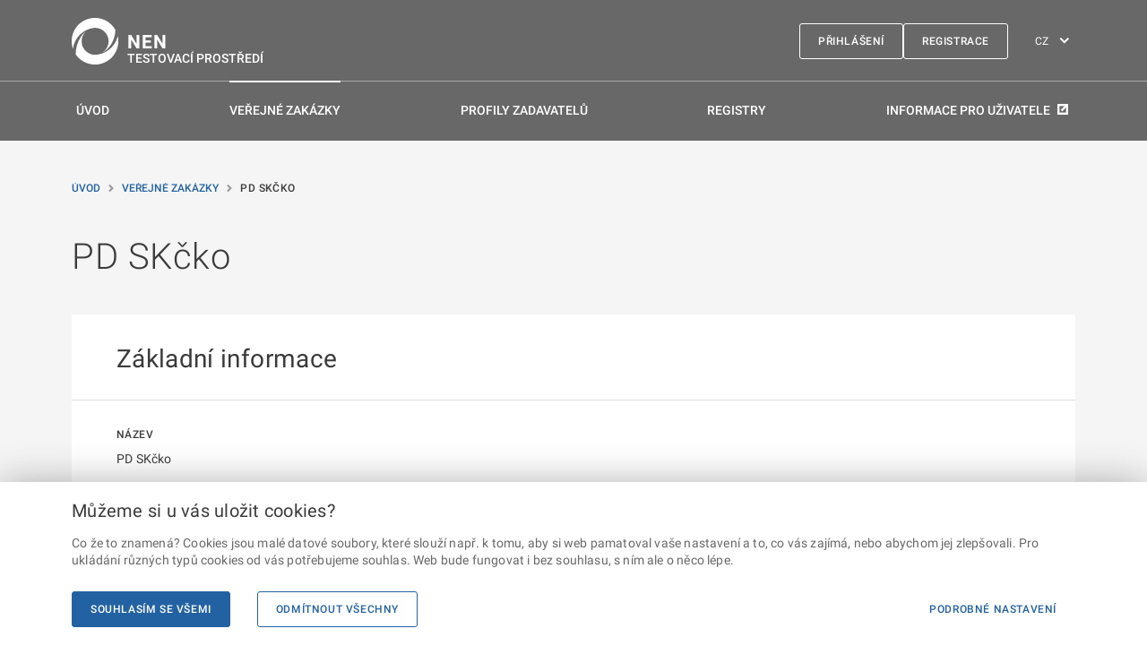

--- FILE ---
content_type: text/html; charset=utf-8
request_url: https://nen-ref.nipez.cz/registr-sk/detail-sk/503182315
body_size: 37474
content:


<!DOCTYPE html>
<html lang="cs">
<head>
    <meta charset="utf-8">
    <meta name="viewport" content="width=device-width, initial-scale=1, shrink-to-fit=no">
    <meta name="theme-color" content="#000000">
    <meta http-equiv="X-UA-Compatible" content="IE=Edge">
    <meta name="TescoSW-Crypto">
    <base href="/" />
    <link rel="manifest" href="/manifest.CZ.json">
    <link rel="shortcut icon" href="/favicon.ico">
    <title>PD SK&#x10D;ko | N&#xE1;rodn&#xED; elektronick&#xFD; n&#xE1;stroj</title>
    <link rel="alternate" href="https://nen-ref.nipez.cz/en/registr-sk/detail-sk/503182315" hreflang="en" />
    <meta name="description" content="N&#xE1;zev: PD SK&#x10D;ko. P&#x159;edm&#x11B;t: null. &#xDA;&#x10D;el: Testov&#xE1;n&#xED; SK.">

    <script src="/static/js/requireWithSync.js"></script>

    <meta name="initialReduxState" content="%7B%22localization%22:%7B%22currentLanguage%22:%22CZ%22,%22languages%22:%7B%22CZ%22:%7B%22NEN-767365%22:%7B%22code%22:%22NEN-767365%22,%22text%22:%22Provozn%C3%AD%20%C5%99%C3%A1d%22,%22description%22:%22Provozn%C3%AD%20%C5%99%C3%A1d%22,%22isMissing%22:false%7D,%22NEN-767461%22:%7B%22code%22:%22NEN-767461%22,%22text%22:%22Nab%C3%ADdka%20%C5%A1kolen%C3%AD%22,%22description%22:%22Nab%C3%ADdka%20%C5%A1kolen%C3%AD%22,%22isMissing%22:false%7D,%22NEN-793789%22:%7B%22code%22:%22NEN-793789%22,%22text%22:%22%C5%A0kolen%C3%AD%20ZZVZ%22,%22description%22:%22%C5%A0kolen%C3%AD%20ZZVZ%22,%22isMissing%22:false%7D,%22NEN-767964%22:%7B%22code%22:%22NEN-767964%22,%22text%22:%22Videa%22,%22description%22:%22Videa%22,%22isMissing%22:false%7D,%22NEN-767975%22:%7B%22code%22:%22NEN-767975%22,%22text%22:%22Informace%20a%20novinky%22,%22description%22:%22Informace%20a%20novinky%22,%22isMissing%22:false%7D,%22NEN-700614%22:%7B%22code%22:%22NEN-700614%22,%22text%22:%22Ve%C5%99ejn%C3%A9%20zak%C3%A1zky%22,%22description%22:%22Ve%C5%99ejn%C3%A9%20zak%C3%A1zky%22,%22isMissing%22:false%7D,%22NEN-645406%22:%7B%22code%22:%22NEN-645406%22,%22text%22:%22Seznam%20profil%C5%AF%20zadavatel%C5%AF%22,%22description%22:%22Seznam%20profil%C5%AF%20zadavatel%C5%AF%22,%22isMissing%22:false%7D,%22NEN-738419%22:%7B%22code%22:%22NEN-738419%22,%22text%22:%22Registry%22,%22description%22:%22Registry%22,%22isMissing%22:false%7D,%22NEN-767682%22:%7B%22code%22:%22NEN-767682%22,%22text%22:%22Registrace%22,%22description%22:%22Registrace%22,%22isMissing%22:false%7D,%22NEN-744259%22:%7B%22code%22:%22NEN-744259%22,%22text%22:%22Test%20kompatibility%22,%22description%22:%22Test%20kompatibility%22,%22isMissing%22:false%7D,%22NEN-754428%22:%7B%22code%22:%22NEN-754428%22,%22text%22:%22Prohl%C3%A1%C5%A1en%C3%AD%20o%20p%C5%99%C3%ADstupnosti%22,%22description%22:%22Prohl%C3%A1%C5%A1en%C3%AD%20o%20p%C5%99%C3%ADstupnosti%22,%22isMissing%22:false%7D,%22NEN-749252%22:%7B%22code%22:%22NEN-749252%22,%22text%22:%22P%C5%99ihl%C3%A1%C5%A1en%C3%AD%22,%22description%22:%22P%C5%99ihl%C3%A1%C5%A1en%C3%AD%22,%22isMissing%22:false%7D,%22NEN-764292%22:%7B%22code%22:%22NEN-764292%22,%22text%22:%22Uk%C3%A1zka%20vzhledu%22,%22description%22:%22Uk%C3%A1zka%20vzhledu%22,%22isMissing%22:false%7D,%22NEN-770159%22:%7B%22code%22:%22NEN-770159%22,%22text%22:%22Zpracov%C3%A1n%C3%AD%20osobn%C3%ADch%20%C3%BAdaj%C5%AF%20a%20cookies%22,%22description%22:%22Zpracov%C3%A1n%C3%AD%20osobn%C3%ADch%20%C3%BAdaj%C5%AF%20a%20cookies%22,%22isMissing%22:false%7D,%22NEN-665597%22:%7B%22code%22:%22NEN-665597%22,%22text%22:%22Obnoven%C3%AD%20zapomenut%C3%A9ho%20hesla%22,%22description%22:%22Obnoven%C3%AD%20zapomenut%C3%A9ho%20hesla%22,%22isMissing%22:false%7D,%22NEN-645284%22:%7B%22code%22:%22NEN-645284%22,%22text%22:%22Zad%C3%A1n%C3%AD%20hesla%20a%20potvrzen%C3%AD%20zm%C4%9Bn%20v%20syst%C3%A9mu%20NEN%22,%22description%22:%22Zad%C3%A1n%C3%AD%20hesla%20a%20potvrzen%C3%AD%20zm%C4%9Bn%20v%20syst%C3%A9mu%20NEN%22,%22isMissing%22:false%7D,%22NEN-835444%22:%7B%22code%22:%22NEN-835444%22,%22text%22:%22Popt%C3%A1vka%20po%20%C5%A1kolen%C3%AD%22,%22description%22:%22Popt%C3%A1vka%20po%20%C5%A1kolen%C3%AD%22,%22isMissing%22:false%7D,%22NEN-786858%22:%7B%22code%22:%22NEN-786858%22,%22text%22:%22Hlavn%C3%AD%20obsah%22,%22description%22:%22Hlavn%C3%AD%20obsah%22,%22isMissing%22:false%7D,%22NEN-786979%22:%7B%22code%22:%22NEN-786979%22,%22text%22:%22Zkratky%22,%22description%22:%22Zkratky%22,%22isMissing%22:false%7D,%22NEN-645333%22:%7B%22code%22:%22NEN-645333%22,%22text%22:%22P%C5%99esko%C4%8Dit%20na%20Hlavn%C3%AD%20obsah%22,%22description%22:%22P%C5%99esko%C4%8Dit%20na%20Hlavn%C3%AD%20obsah%22,%22isMissing%22:false%7D,%22NEN-645332%22:%7B%22code%22:%22NEN-645332%22,%22text%22:%22P%C5%99esko%C4%8Dit%20na%20Hlavn%C3%AD%20navigaci%22,%22description%22:%22P%C5%99esko%C4%8Dit%20na%20Hlavn%C3%AD%20navigaci%22,%22isMissing%22:false%7D,%22NEN-785549%22:%7B%22code%22:%22NEN-785549%22,%22text%22:%22P%C5%99esko%C4%8Dit%20na%20Pati%C4%8Dku%22,%22description%22:%22P%C5%99esko%C4%8Dit%20na%20Pati%C4%8Dku%22,%22isMissing%22:false%7D,%22NEN-785550%22:%7B%22code%22:%22NEN-785550%22,%22text%22:%22P%C5%99esko%C4%8Dit%20na%20str%C3%A1nku%20P%C5%99ihl%C3%A1%C5%A1en%C3%AD%22,%22description%22:%22P%C5%99esko%C4%8Dit%20na%20str%C3%A1nku%20P%C5%99ihl%C3%A1%C5%A1en%C3%AD%22,%22isMissing%22:false%7D,%22NEN-786855%22:%7B%22code%22:%22NEN-786855%22,%22text%22:%22Hlavn%C3%AD%20menu%22,%22description%22:%22Hlavn%C3%AD%20menu%22,%22isMissing%22:false%7D,%22NEN-743741%22:%7B%22code%22:%22NEN-743741%22,%22text%22:%22Registrace%22,%22description%22:%22Registrace%22,%22isMissing%22:false%7D,%22NEN-819382%22:%7B%22code%22:%22NEN-819382%22,%22text%22:%22Informace%20pro%20u%C5%BEivatele%22,%22description%22:%22Informace%20pro%20u%C5%BEivatele%22,%22isMissing%22:false%7D,%22NEN-768453%22:%7B%22code%22:%22NEN-768453%22,%22text%22:%22TESTOVAC%C3%8D%20PROST%C5%98ED%C3%8D%22,%22description%22:%22TESTOVAC%C3%8D%20PROST%C5%98ED%C3%8D%22,%22isMissing%22:false%7D,%22NEN-463236%22:%7B%22code%22:%22NEN-463236%22,%22text%22:%22Zm%C4%9Bna%20jazyka%22,%22description%22:%22Zm%C4%9Bna%20jazyka%22,%22isMissing%22:false%7D,%22NEN-738416%22:%7B%22code%22:%22NEN-738416%22,%22text%22:%22%C3%9Avod%22,%22description%22:%22%C3%9Avod%22,%22isMissing%22:false%7D,%22NEN-738417%22:%7B%22code%22:%22NEN-738417%22,%22text%22:%22Ve%C5%99ejn%C3%A9%20zak%C3%A1zky%22,%22description%22:%22Ve%C5%99ejn%C3%A9%20zak%C3%A1zky%22,%22isMissing%22:false%7D,%22NEN-738418%22:%7B%22code%22:%22NEN-738418%22,%22text%22:%22Profily%20zadavatel%C5%AF%22,%22description%22:%22Profily%20zadavatel%C5%AF%22,%22isMissing%22:false%7D,%22NEN-644069%22:%7B%22code%22:%22NEN-644069%22,%22text%22:%22N%C3%A1rodn%C3%AD%20elektronick%C3%BD%20n%C3%A1stroj%22,%22description%22:%22N%C3%A1rodn%C3%AD%20elektronick%C3%BD%20n%C3%A1stroj%22,%22isMissing%22:false%7D,%22NEN-747236%22:%7B%22code%22:%22NEN-747236%22,%22text%22:%22Detail%20uve%C5%99ejn%C4%9Bn%C3%AD%22,%22description%22:%22Detail%20uve%C5%99ejn%C4%9Bn%C3%AD%22,%22isMissing%22:false%7D,%22NEN-812592%22:%7B%22code%22:%22NEN-812592%22,%22text%22:%22Detail%20dokumentu%22,%22description%22:%22Detail%20dokumentu%22,%22isMissing%22:false%7D,%22NEN-747575%22:%7B%22code%22:%22NEN-747575%22,%22text%22:%22Detail%22,%22description%22:%22Detail%22,%22isMissing%22:false%7D,%22NEN-812628%22:%7B%22code%22:%22NEN-812628%22,%22text%22:%22Zad%C3%A1vac%C3%AD%20postup%22,%22description%22:%22Zad%C3%A1vac%C3%AD%20postup%22,%22isMissing%22:false%7D,%22NEN-812643%22:%7B%22code%22:%22NEN-812643%22,%22text%22:%22Uve%C5%99ejn%C4%9Bn%C3%AD%22,%22description%22:%22Uve%C5%99ejn%C4%9Bn%C3%AD%22,%22isMissing%22:false%7D,%22NEN-812641%22:%7B%22code%22:%22NEN-812641%22,%22text%22:%22Zadavatel%22,%22description%22:%22Zadavatel%22,%22isMissing%22:false%7D,%22NEN-812688%22:%7B%22code%22:%22NEN-812688%22,%22text%22:%22Z%C3%A1kladn%C3%AD%20%C3%BAdaje%22,%22description%22:%22Z%C3%A1kladn%C3%AD%20%C3%BAdaje%22,%22isMissing%22:false%7D,%22NEN-812672%22:%7B%22code%22:%22NEN-812672%22,%22text%22:%22Detail%20uve%C5%99ejn%C4%9Bn%C3%A9%20informace%22,%22description%22:%22Detail%20uve%C5%99ejn%C4%9Bn%C3%A9%20informace%22,%22isMissing%22:false%7D,%22NEN-812645%22:%7B%22code%22:%22NEN-812645%22,%22text%22:%22Datum%20uve%C5%99ejn%C4%9Bn%C3%AD%22,%22description%22:%22Datum%20uve%C5%99ejn%C4%9Bn%C3%AD%22,%22isMissing%22:false%7D,%22NEN-812722%22:%7B%22code%22:%22NEN-812722%22,%22text%22:%22Datum%20oduve%C5%99ejn%C4%9Bn%C3%AD%22,%22description%22:%22Datum%20oduve%C5%99ejn%C4%9Bn%C3%AD%22,%22isMissing%22:false%7D,%22NEN-812721%22:%7B%22code%22:%22NEN-812721%22,%22text%22:%22Oduve%C5%99ejnil%22,%22description%22:%22Oduve%C5%99ejnil%22,%22isMissing%22:false%7D,%22NEN-747346%22:%7B%22code%22:%22NEN-747346%22,%22text%22:%22Detail%20uve%C5%99ejn%C4%9Bn%C3%AD%20zaveden%C3%AD%20DNS%22,%22description%22:%22Detail%20uve%C5%99ejn%C4%9Bn%C3%AD%20zaveden%C3%AD%20DNS%22,%22isMissing%22:false%7D,%22NEN-812838%22:%7B%22code%22:%22NEN-812838%22,%22text%22:%22N%C3%A1zev%20dynamick%C3%A9ho%20n%C3%A1kupn%C3%ADho%20syst%C3%A9mu%22,%22description%22:%22N%C3%A1zev%20dynamick%C3%A9ho%20n%C3%A1kupn%C3%ADho%20syst%C3%A9mu%22,%22isMissing%22:false%7D,%22NEN-812667%22:%7B%22code%22:%22NEN-812667%22,%22text%22:%22Po%C4%8Det%20dodavatel%C5%AF%22,%22description%22:%22Po%C4%8Det%20dodavatel%C5%AF%22,%22isMissing%22:false%7D,%22NEN-812627%22:%7B%22code%22:%22NEN-812627%22,%22text%22:%22D%C3%A9lka%20trv%C3%A1n%C3%AD%20-%20dny%22,%22description%22:%22Doba%20trv%C3%A1n%C3%AD%20ve%20dnech.%22,%22isMissing%22:false%7D,%22NEN-812840%22:%7B%22code%22:%22NEN-812840%22,%22text%22:%22D%C3%A9lka%20trv%C3%A1n%C3%AD%20-%20m%C4%9Bs%C3%ADce%22,%22description%22:%22D%C3%A9lka%20trv%C3%A1n%C3%AD%20-%20m%C4%9Bs%C3%ADce%22,%22isMissing%22:false%7D,%22NEN-812841%22:%7B%22code%22:%22NEN-812841%22,%22text%22:%22D%C3%A9lka%20trv%C3%A1n%C3%AD%20-%20roky%22,%22description%22:%22D%C3%A9lka%20trv%C3%A1n%C3%AD%20-%20roky%22,%22isMissing%22:false%7D,%22NEN-812624%22:%7B%22code%22:%22NEN-812624%22,%22text%22:%22Datum%20ukon%C4%8Den%C3%AD%22,%22description%22:%22Datum%20ukon%C4%8Den%C3%AD%22,%22isMissing%22:false%7D,%22NEN-812839%22:%7B%22code%22:%22NEN-812839%22,%22text%22:%22P%C5%99edm%C4%9Bt%20dynamick%C3%A9ho%20n%C3%A1kupn%C3%ADho%20syst%C3%A9mu%22,%22description%22:%22P%C5%99edm%C4%9Bt%20dynamick%C3%A9ho%20n%C3%A1kupn%C3%ADho%20syst%C3%A9mu%22,%22isMissing%22:false%7D,%22NEN-812608%22:%7B%22code%22:%22NEN-812608%22,%22text%22:%22Dodavatel%C3%A9,%20s%20nimi%C5%BE%20byla%20smlouva%20uzav%C5%99ena%22,%22description%22:%22Dodavatel%C3%A9,%20s%20nimi%C5%BE%20byla%20smlouva%20uzav%C5%99ena%22,%22isMissing%22:false%7D,%22NEN-748840%22:%7B%22code%22:%22NEN-748840%22,%22text%22:%22Zobrazit%20detail%22,%22description%22:%22Zobrazit%20detail%22,%22isMissing%22:false%7D,%22NEN-812663%22:%7B%22code%22:%22NEN-812663%22,%22text%22:%22Datum%20v%C3%BDb%C4%9Bru%22,%22description%22:%22Datum%20v%C3%BDb%C4%9Bru%22,%22isMissing%22:false%7D,%22NEN-812506%22:%7B%22code%22:%22NEN-812506%22,%22text%22:%22%C3%9A%C5%99edn%C3%AD%20n%C3%A1zev%22,%22description%22:%22%C3%9A%C5%99edn%C3%AD%20n%C3%A1zev%20obchodn%C3%AD%20firmy%5Cu002Fn%C3%A1zev%20subjektu%22,%22isMissing%22:false%7D,%22NEN-812664%22:%7B%22code%22:%22NEN-812664%22,%22text%22:%22Hodnota%20sout%C4%9B%C5%BEn%C3%AD%20ceny%20bez%20DPH%22,%22description%22:%22Hodnota%20sout%C4%9B%C5%BEn%C3%AD%20ceny%20bez%20DPH%22,%22isMissing%22:false%7D,%22NEN-812607%22:%7B%22code%22:%22NEN-812607%22,%22text%22:%22M%C4%9Bna%22,%22description%22:%22M%C4%9Bna%20ceny%22,%22isMissing%22:false%7D,%22NEN-748837%22:%7B%22code%22:%22NEN-748837%22,%22text%22:%22Detail%22,%22description%22:%22Detail%22,%22isMissing%22:false%7D,%22NEN-765109%22:%7B%22code%22:%22NEN-765109%22,%22text%22:%22P%C5%99edchoz%C3%AD%22,%22description%22:%22P%C5%99edchoz%C3%AD%22,%22isMissing%22:false%7D,%22NEN-787016%22:%7B%22code%22:%22NEN-787016%22,%22text%22:%22Str%C3%A1nka%22,%22description%22:%22Str%C3%A1nka%22,%22isMissing%22:false%7D,%22NEN-765110%22:%7B%22code%22:%22NEN-765110%22,%22text%22:%22N%C3%A1sleduj%C3%ADc%C3%AD%22,%22description%22:%22N%C3%A1sleduj%C3%ADc%C3%AD%22,%22isMissing%22:false%7D,%22NEN-807738%22:%7B%22code%22:%22NEN-807738%22,%22text%22:%22P%C3%ADsemn%C3%A1%20zpr%C3%A1va%20-%20od%C5%AFvodn%C4%9Bn%C3%AD%22,%22description%22:%22P%C3%ADsemn%C3%A1%20zpr%C3%A1va%20-%20od%C5%AFvodn%C4%9Bn%C3%AD%22,%22isMissing%22:false%7D,%22NEN-812886%22:%7B%22code%22:%22NEN-812886%22,%22text%22:%22Od%C5%AFvodn%C4%9Bn%C3%AD%20pou%C5%BEit%C3%AD%20jin%C3%BDch%20komunika%C4%8Dn%C3%ADch%20prost%C5%99edk%C5%AF%20p%C5%99i%20pod%C3%A1n%C3%AD%20nab%C3%ADdky%20nam%C3%ADsto%20elektronick%C3%BDch%20prost%C5%99edk%C5%AF%22,%22description%22:%22Od%C5%AFvodn%C4%9Bn%C3%AD%20pou%C5%BEit%C3%AD%20jin%C3%BDch%20komunika%C4%8Dn%C3%ADch%20prost%C5%99edk%C5%AF%20p%C5%99i%20pod%C3%A1n%C3%AD%20nab%C3%ADdky%20nam%C3%ADsto%20elektronick%C3%BDch%20prost%C5%99edk%C5%AF%22,%22isMissing%22:false%7D,%22NEN-812888%22:%7B%22code%22:%22NEN-812888%22,%22text%22:%22Od%C5%AFvodn%C4%9Bn%C3%AD%20nerozd%C4%9Blen%C3%AD%20nadlimitn%C3%AD%20ve%C5%99ejn%C3%A9%20zak%C3%A1zky%20na%20%C4%8D%C3%A1sti%22,%22description%22:%22Od%C5%AFvodn%C4%9Bn%C3%AD%20nerozd%C4%9Blen%C3%AD%20nadlimitn%C3%AD%20ve%C5%99ejn%C3%A9%20zak%C3%A1zky%20na%20%C4%8D%C3%A1sti%22,%22isMissing%22:false%7D,%22NEN-812889%22:%7B%22code%22:%22NEN-812889%22,%22text%22:%22Od%C5%AFvodn%C4%9Bn%C3%AD%20stanoven%C3%AD%20po%C5%BEadavk%C5%AF%20na%20prok%C3%A1z%C3%A1n%C3%AD%20obratu%20v%20p%C5%99%C3%ADpad%C4%9B%20postupu%20podle%20%C2%A7%2078%20odst.%203,%20pokud%20je%20neuvedl%20v%20zad%C3%A1vac%C3%AD%20dokumentaci%22,%22description%22:%22Od%C5%AFvodn%C4%9Bn%C3%AD%20stanoven%C3%AD%20po%C5%BEadavk%C5%AF%20na%20prok%C3%A1z%C3%A1n%C3%AD%20obratu%20v%20p%C5%99%C3%ADpad%C4%9B%20postupu%20podle%20%C2%A7%2078%20odst.%203,%20pokud%20je%20neuvedl%20v%20zad%C3%A1vac%C3%AD%20dokumentaci%22,%22isMissing%22:false%7D,%22NEN-825137%22:%7B%22code%22:%22NEN-825137%22,%22text%22:%22Dopl%C5%88uj%C3%ADc%C3%AD%20informace%22,%22description%22:%22Dopl%C5%88uj%C3%ADc%C3%AD%20informace%22,%22isMissing%22:false%7D,%22NEN-807292%22:%7B%22code%22:%22NEN-807292%22,%22text%22:%22Osoby%20se%20st%C5%99etem%20z%C3%A1jmu%22,%22description%22:%22Osoby%20se%20st%C5%99etem%20z%C3%A1jmu%22,%22isMissing%22:false%7D,%22NEN-812890%22:%7B%22code%22:%22NEN-812890%22,%22text%22:%22Jm%C3%A9no%20a%20p%C5%99%C3%ADjmen%C3%AD%20osoby%22,%22description%22:%22Jm%C3%A9no%20a%20p%C5%99%C3%ADjmen%C3%AD%20osoby%22,%22isMissing%22:false%7D,%22NEN-812883%22:%7B%22code%22:%22NEN-812883%22,%22text%22:%22Soupis%20p%C5%99ijat%C3%BDch%20opat%C5%99en%C3%AD%22,%22description%22:%22Soupis%20p%C5%99ijat%C3%BDch%20opat%C5%99en%C3%AD%22,%22isMissing%22:false%7D,%22NEN-812734%22:%7B%22code%22:%22NEN-812734%22,%22text%22:%22Seznam%20poddodavatel%C5%AF%22,%22description%22:%22Seznam%20poddodavatel%C5%AF%22,%22isMissing%22:false%7D,%22NEN-812665%22:%7B%22code%22:%22NEN-812665%22,%22text%22:%22I%C4%8CO%22,%22description%22:%22I%C4%8CO%22,%22isMissing%22:false%7D,%22NEN-812517%22:%7B%22code%22:%22NEN-812517%22,%22text%22:%22Obec%22,%22description%22:%22N%C3%A1zev%20obce,%20ve%20kter%C3%A9%20m%C3%A1%20subjekt%20s%C3%ADdlo%22,%22isMissing%22:false%7D,%22NEN-747322%22:%7B%22code%22:%22NEN-747322%22,%22text%22:%22Detail%20uve%C5%99ejn%C4%9Bn%C3%AD%20zru%C5%A1en%C3%AD%22,%22description%22:%22Detail%20uve%C5%99ejn%C4%9Bn%C3%AD%20zru%C5%A1en%C3%AD%22,%22isMissing%22:false%7D,%22NEN-812647%22:%7B%22code%22:%22NEN-812647%22,%22text%22:%22Datum%20a%20%C4%8Das%20rozhodnut%C3%AD%20o%20zru%C5%A1en%C3%AD%22,%22description%22:%22Datum%20a%20%C4%8Das%20rozhodnut%C3%AD%20o%20zru%C5%A1en%C3%AD%22,%22isMissing%22:false%7D,%22NEN-812611%22:%7B%22code%22:%22NEN-812611%22,%22text%22:%22Ustanoven%C3%AD%20%C2%A7%22,%22description%22:%22Ustanoven%C3%AD%20%C2%A7%22,%22isMissing%22:false%7D,%22NEN-812612%22:%7B%22code%22:%22NEN-812612%22,%22text%22:%22Od%C5%AFvodn%C4%9Bn%C3%AD%22,%22description%22:%22Od%C5%AFvodn%C4%9Bn%C3%AD%20ustanoven%C3%AD%20$%22,%22isMissing%22:false%7D,%22NEN-812614%22:%7B%22code%22:%22NEN-812614%22,%22text%22:%22Od%C5%AFvodn%C4%9Bn%C3%AD%20zru%C5%A1en%C3%AD%22,%22description%22:%22Od%C5%AFvodn%C4%9Bn%C3%AD%20zru%C5%A1en%C3%AD%22,%22isMissing%22:false%7D,%22NEN-812613%22:%7B%22code%22:%22NEN-812613%22,%22text%22:%22Bli%C5%BE%C5%A1%C3%AD%20specifikace%20od%C5%AFvodn%C4%9Bn%C3%AD%22,%22description%22:%22Bli%C5%BE%C5%A1%C3%AD%20specifikace%20od%C5%AFvodn%C4%9Bn%C3%AD%22,%22isMissing%22:false%7D,%22NEN-812745%22:%7B%22code%22:%22NEN-812745%22,%22text%22:%22Seznam%20%C3%BA%C4%8Dastn%C3%ADk%C5%AF%22,%22description%22:%22Seznam%20%C3%BA%C4%8Dastn%C3%ADk%C5%AF%22,%22isMissing%22:false%7D,%22NEN-747640%22:%7B%22code%22:%22NEN-747640%22,%22text%22:%22Detail%20uve%C5%99ejn%C4%9Bn%C3%AD%20do%20V%C4%9Bstn%C3%ADku%20ve%C5%99ejn%C3%BDch%20zak%C3%A1zek%22,%22description%22:%22Detail%20uve%C5%99ejn%C4%9Bn%C3%AD%20do%20V%C4%9Bstn%C3%ADku%20ve%C5%99ejn%C3%BDch%20zak%C3%A1zek%22,%22isMissing%22:false%7D,%22NEN-812709%22:%7B%22code%22:%22NEN-812709%22,%22text%22:%22Datum%20potvrzen%C3%AD%22,%22description%22:%22Datum%20potvrzen%C3%AD%20p%C5%99ijet%C3%AD%20formul%C3%A1%C5%99e%20ve%20VVZ%22,%22isMissing%22:false%7D,%22NEN-812712%22:%7B%22code%22:%22NEN-812712%22,%22text%22:%22K%C3%B3d%20formul%C3%A1%C5%99e%22,%22description%22:%22K%C3%B3d%20formul%C3%A1%C5%99e%22,%22isMissing%22:false%7D,%22NEN-812713%22:%7B%22code%22:%22NEN-812713%22,%22text%22:%22Druh%20formul%C3%A1%C5%99e%22,%22description%22:%22Druh%20formul%C3%A1%C5%99e%22,%22isMissing%22:false%7D,%22NEN-781270%22:%7B%22code%22:%22NEN-781270%22,%22text%22:%22Datum%20odesl%C3%A1n%C3%AD%22,%22description%22:%22Datum%20odesl%C3%A1n%C3%AD%20formul%C3%A1%C5%99e%20do%20VVZ%22,%22isMissing%22:false%7D,%22NEN-781265%22:%7B%22code%22:%22NEN-781265%22,%22text%22:%22Datum%20uve%C5%99ejn%C4%9Bn%C3%AD%22,%22description%22:%22Datum%20uve%C5%99ejn%C4%9Bn%C3%AD%20formul%C3%A1%C5%99e%20ve%20VVZ%22,%22isMissing%22:false%7D,%22NEN-812711%22:%7B%22code%22:%22NEN-812711%22,%22text%22:%22Typ%20formul%C3%A1%C5%99e%22,%22description%22:%22Typ%20formul%C3%A1%C5%99e%22,%22isMissing%22:false%7D,%22NEN-812673%22:%7B%22code%22:%22NEN-812673%22,%22text%22:%22Skute%C4%8Dn%C4%9B%20uhrazen%C3%A1%20cena%20v%20jednotliv%C3%BDch%20letech%20pln%C4%9Bn%C3%AD%22,%22description%22:%22Skute%C4%8Dn%C4%9B%20uhrazen%C3%A1%20cena%20v%20jednotliv%C3%BDch%20letech%20pln%C4%9Bn%C3%AD%22,%22isMissing%22:false%7D,%22NEN-812606%22:%7B%22code%22:%22NEN-812606%22,%22text%22:%22Eviden%C4%8Dn%C3%AD%20%C4%8D%C3%ADslo%20smlouvy%22,%22description%22:%22Eviden%C4%8Dn%C3%AD%20%C4%8D%C3%ADslo%20smlouvy%22,%22isMissing%22:false%7D,%22NEN-812674%22:%7B%22code%22:%22NEN-812674%22,%22text%22:%22Rok%22,%22description%22:%22Rok%22,%22isMissing%22:false%7D,%22NEN-812676%22:%7B%22code%22:%22NEN-812676%22,%22text%22:%22Skute%C4%8Dn%C3%A1%20cena%20s%20DPH%22,%22description%22:%22Skute%C4%8Dn%C3%A1%20uhrazen%C3%A1%20cena%20s%20DPH%20v%20jednotliv%C3%BDch%20letech%20pln%C4%9Bn%C3%AD%22,%22isMissing%22:false%7D,%22NEN-812675%22:%7B%22code%22:%22NEN-812675%22,%22text%22:%22Skute%C4%8Dn%C3%A1%20cena%20bez%20DPH%22,%22description%22:%22Skute%C4%8Dn%C3%A1%20uhrazen%C3%A1%20cena%20bez%20DPH%20v%20jednotliv%C3%BDch%20letech%20pln%C4%9Bn%C3%AD%22,%22isMissing%22:false%7D,%22GUI-280052%22:%7B%22code%22:%22GUI-280052%22,%22text%22:%22Se%C5%99azeno%20sestupn%C4%9B%22,%22description%22:%22Se%C5%99azeno%20sestupn%C4%9B%22,%22isMissing%22:false%7D,%22NEN-812875%22:%7B%22code%22:%22NEN-812875%22,%22text%22:%22Dodatky%20smlouvy%5Cu002Fdohody%22,%22description%22:%22Dodatky%20smlouvy%5Cu002Fdohody%22,%22isMissing%22:false%7D,%22NEN-812668%22:%7B%22code%22:%22NEN-812668%22,%22text%22:%22%C4%8C%C3%ADslo%20dodatku%22,%22description%22:%22%C4%8C%C3%ADslo%20dodatku%22,%22isMissing%22:false%7D,%22NEN-812669%22:%7B%22code%22:%22NEN-812669%22,%22text%22:%22Datum%20podpisu%22,%22description%22:%22Datum%20podpisu%22,%22isMissing%22:false%7D,%22NEN-812874%22:%7B%22code%22:%22NEN-812874%22,%22text%22:%22Internetov%C3%A1%20adresa,%20na%20kter%C3%A9%20je%20dodatek%20um%C3%ADst%C4%9Bn%22,%22description%22:%22Internetov%C3%A1%20adresa,%20na%20kter%C3%A9%20je%20dodatek%20um%C3%ADst%C4%9Bn%22,%22isMissing%22:false%7D,%22NEN-812850%22:%7B%22code%22:%22NEN-812850%22,%22text%22:%22Nab%C3%ADdkov%C3%A1%20cena%20s%20DPH%22,%22description%22:%22Nab%C3%ADdkov%C3%A1%20cena%20%C3%BA%C4%8Dastn%C3%ADka%20s%20DPH%22,%22isMissing%22:false%7D,%22NEN-812851%22:%7B%22code%22:%22NEN-812851%22,%22text%22:%22Nab%C3%ADdkov%C3%A1%20cena%20bez%20DPH%22,%22description%22:%22Nab%C3%ADdkov%C3%A1%20cena%20%C3%BA%C4%8Dastn%C3%ADka%20bez%20DPH%22,%22isMissing%22:false%7D,%22NEN-830413%22:%7B%22code%22:%22NEN-830413%22,%22text%22:%22Dodavatel%20byl%20vybr%C3%A1n%22,%22description%22:%22Dodavatel%20byl%20vybr%C3%A1n%22,%22isMissing%22:false%7D,%22NEN-824859%22:%7B%22code%22:%22NEN-824859%22,%22text%22:%22S%20dodavatelem%20byla%20uzav%C5%99ena%20smlouva%20nebo%20r%C3%A1mcov%C3%A1%20dohoda%22,%22description%22:%22%C3%9Adaj%20o%20tom,%20%C5%BEe%20byla%20s%20dodavatelem%20uzav%C5%99ena%20smlouva%20nebo%20r%C3%A1mcov%C3%A1%20dohoda%22,%22isMissing%22:false%7D,%22NEN-812601%22:%7B%22code%22:%22NEN-812601%22,%22text%22:%22Datum%20uzav%C5%99en%C3%AD%20smlouvy%22,%22description%22:%22Datum%20uzav%C5%99en%C3%AD%20smlouvy%22,%22isMissing%22:false%7D,%22NEN-812609%22:%7B%22code%22:%22NEN-812609%22,%22text%22:%22Smluvn%C3%AD%20cena%20s%20DPH%22,%22description%22:%22Smluvn%C3%AD%20cena%20s%20DPH%22,%22isMissing%22:false%7D,%22NEN-812602%22:%7B%22code%22:%22NEN-812602%22,%22text%22:%22Smluvn%C3%AD%20cena%20bez%20DPH%22,%22description%22:%22Smluvn%C3%AD%20cena%20bez%20DPH%22,%22isMissing%22:false%7D,%22NEN-812872%22:%7B%22code%22:%22NEN-812872%22,%22text%22:%22Smluvn%C3%AD%20cena%20s%20dodatky%20s%20DPH%22,%22description%22:%22Smluvn%C3%AD%20cena%20s%20dodatky%20s%20DPH%22,%22isMissing%22:false%7D,%22NEN-812873%22:%7B%22code%22:%22NEN-812873%22,%22text%22:%22Smluvn%C3%AD%20cena%20s%20dodatky%20bez%20DPH%22,%22description%22:%22Smluvn%C3%AD%20cena%20s%20dodatky%20bez%20DPH%22,%22isMissing%22:false%7D,%22NEN-812772%22:%7B%22code%22:%22NEN-812772%22,%22text%22:%22Text%20vysv%C4%9Btlen%C3%AD%20sout%C4%9B%C5%BEn%C3%ADch%20podm%C3%ADnek%22,%22description%22:%22Text%20vysv%C4%9Btlen%C3%AD%20sout%C4%9B%C5%BEn%C3%ADch%20podm%C3%ADnek%22,%22isMissing%22:false%7D,%22NEN-812733%22:%7B%22code%22:%22NEN-812733%22,%22text%22:%22Text%20vysv%C4%9Btlen%C3%AD%20zad%C3%A1vac%C3%AD%20dokumentace%22,%22description%22:%22Text%20vysv%C4%9Btlen%C3%AD%20zad%C3%A1vac%C3%AD%20dokumentace%22,%22isMissing%22:false%7D,%22NEN-807151%22:%7B%22code%22:%22NEN-807151%22,%22text%22:%22Text%20poskytnut%C3%AD%20%C3%BAdaj%C5%AF%20z%20nab%C3%ADdek%22,%22description%22:%22Text%20poskytnut%C3%AD%20%C3%BAdaj%C5%AF%20z%20nab%C3%ADdek%22,%22isMissing%22:false%7D,%22NEN-807155%22:%7B%22code%22:%22NEN-807155%22,%22text%22:%22Text%20poskytnut%C3%AD%20%C3%BAdaj%C5%AF%20z%20nab%C3%ADdek%22,%22description%22:%22Text%20poskytnut%C3%AD%20%C3%BAdaj%C5%AF%20z%20nab%C3%ADdek%22,%22isMissing%22:false%7D,%22NEN-812832%22:%7B%22code%22:%22NEN-812832%22,%22text%22:%22Uve%C5%99ejn%C4%9Bn%C3%A9%20dokumenty%22,%22description%22:%22Uve%C5%99ejn%C4%9Bn%C3%A9%20dokumenty%22,%22isMissing%22:false%7D,%22NEN-812591%22:%7B%22code%22:%22NEN-812591%22,%22text%22:%22Soubor%22,%22description%22:%22Soubor%22,%22isMissing%22:false%7D,%22NEN-812697%22:%7B%22code%22:%22NEN-812697%22,%22text%22:%22Typ%20dokumentu%22,%22description%22:%22Typ%20dokumentu%22,%22isMissing%22:false%7D,%22NEN-812715%22:%7B%22code%22:%22NEN-812715%22,%22text%22:%22Antivirov%C3%A1%20kontrola%22,%22description%22:%22Antivirov%C3%A1%20kontrola%22,%22isMissing%22:false%7D,%22NEN-812847%22:%7B%22code%22:%22NEN-812847%22,%22text%22:%22St%C3%A1hnout%20v%C5%A1echny%20p%C5%99%C3%ADlohy%22,%22description%22:%22St%C3%A1hnout%20v%C5%A1echny%20p%C5%99%C3%ADlohy%22,%22isMissing%22:false%7D,%22NEN-812880%22:%7B%22code%22:%22NEN-812880%22,%22text%22:%22Eviden%C4%8Dn%C3%AD%20%C4%8D%C3%ADslo%20smlouvy%5Cu002Fdodatku%22,%22description%22:%22Eviden%C4%8Dn%C3%AD%20%C4%8D%C3%ADslo%20smlouvy%5Cu002Fdodatku%22,%22isMissing%22:false%7D,%22NEN-767512%22:%7B%22code%22:%22NEN-767512%22,%22text%22:%22+420%20272%20680%20985%22,%22description%22:%22+420%20272%20680%20985%22,%22isMissing%22:false%7D,%22NEN-749124%22:%7B%22code%22:%22NEN-749124%22,%22text%22:%22Service%20desk%22,%22description%22:%22Service%20desk%22,%22isMissing%22:false%7D,%22NEN-645478%22:%7B%22code%22:%22NEN-645478%22,%22text%22:%22Telefon%22,%22description%22:%22Telefon%22,%22isMissing%22:false%7D,%22NEN-645446%22:%7B%22code%22:%22NEN-645446%22,%22text%22:%22Vol%C3%A1n%C3%AD%20je%20zpoplatn%C4%9Bno%20vnitrost%C3%A1tn%C3%AD%20minutovou%20sazbou%20dle%20va%C5%A1eho%20tarifu.%22,%22description%22:%22Vol%C3%A1n%C3%AD%20je%20zpoplatn%C4%9Bno%20vnitrost%C3%A1tn%C3%AD%20minutovou%20sazbou%20dle%20va%C5%A1eho%20tarifu.%22,%22isMissing%22:false%7D,%22NEN-767513%22:%7B%22code%22:%22NEN-767513%22,%22text%22:%22Po%20-%20P%C3%A1%20%7C%2006:00%20-%2018:00%22,%22description%22:%22Po%20-%20P%C3%A1%20%7C%2006:00%20-%2018:00%22,%22isMissing%22:false%7D,%22NEN-786806%22:%7B%22code%22:%22NEN-786806%22,%22text%22:%226:00-18:00%20v%20pracovn%C3%AD%20dny%20.%20Vol%C3%A1n%C3%AD%20je%20zpoplatn%C4%9Bno%20vnitrost%C3%A1tn%C3%AD%20minutovou%20sazbou%20dle%20va%C5%A1eho%20tarifu.%22,%22description%22:%226:00-18:00%20v%20pracovn%C3%AD%20dny%20.%20Vol%C3%A1n%C3%AD%20je%20zpoplatn%C4%9Bno%20vnitrost%C3%A1tn%C3%AD%20minutovou%20sazbou%20dle%20va%C5%A1eho%20tarifu.%22,%22isMissing%22:false%7D,%22NEN-645476%22:%7B%22code%22:%22NEN-645476%22,%22text%22:%22Email%22,%22description%22:%22Email%22,%22isMissing%22:false%7D,%22NEN-767356%22:%7B%22code%22:%22NEN-767356%22,%22text%22:%22hotline@nipez.cz%22,%22description%22:%22hotline@nipez.cz%22,%22isMissing%22:false%7D,%22NEN-767362%22:%7B%22code%22:%22NEN-767362%22,%22text%22:%222022%20%C2%A9%20Ministerstvo%20pro%20m%C3%ADstn%C3%AD%20rozvoj%20%E2%80%A2%20Informace%20jsou%20poskytov%C3%A1ny%20v%20souladu%20se%20z%C3%A1konem%20%C4%8D.%20106%5Cu002F1999%20Sb.,%20o%20svobodn%C3%A9m%20p%C5%99%C3%ADstupu%20k%20informac%C3%ADm.%22,%22description%22:%222022%20%C2%A9%20Ministerstvo%20pro%20m%C3%ADstn%C3%AD%20rozvoj%20%E2%80%A2%20Informace%20jsou%20poskytov%C3%A1ny%20v%20souladu%20se%20z%C3%A1konem%20%C4%8D.%20106%5Cu002F1999%20Sb.,%20o%20svobodn%C3%A9m%20p%C5%99%C3%ADstupu%20k%20informac%C3%ADm.%22,%22isMissing%22:false%7D,%22NEN-767361%22:%7B%22code%22:%22NEN-767361%22,%22text%22:%22Verze%20NEN%202.3,%20HMTL5%22,%22description%22:%22Verze%20NEN%202.3,%20HMTL5%22,%22isMissing%22:false%7D,%22NEN-767360%22:%7B%22code%22:%22NEN-767360%22,%22text%22:%22Zp%C4%9Bt%20nahoru%22,%22description%22:%22Zp%C4%9Bt%20nahoru%22,%22isMissing%22:false%7D,%22NEN-767472%22:%7B%22code%22:%22NEN-767472%22,%22text%22:%22U%C5%BEivatelsk%C3%A1%20podpora%22,%22description%22:%22U%C5%BEivatelsk%C3%A1%20podpora%22,%22isMissing%22:false%7D,%22NEN-767460%22:%7B%22code%22:%22NEN-767460%22,%22text%22:%22U%C5%BEite%C4%8Dn%C3%A9%20informace%22,%22description%22:%22U%C5%BEite%C4%8Dn%C3%A9%20informace%22,%22isMissing%22:false%7D,%22NEN-767462%22:%7B%22code%22:%22NEN-767462%22,%22text%22:%22U%C5%BEivatelsk%C3%A9%20p%C5%99%C3%ADru%C4%8Dky%22,%22description%22:%22U%C5%BEivatelsk%C3%A9%20p%C5%99%C3%ADru%C4%8Dky%22,%22isMissing%22:false%7D,%22NEN-767463%22:%7B%22code%22:%22NEN-767463%22,%22text%22:%22%C4%8Casto%20kladen%C3%A9%20dotazy%22,%22description%22:%22%C4%8Casto%20kladen%C3%A9%20dotazy%22,%22isMissing%22:false%7D,%22NEN-767354%22:%7B%22code%22:%22NEN-767354%22,%22text%22:%22Prohl%C3%A1%C5%A1en%C3%AD%20o%20p%C5%99%C3%ADstupnosti%22,%22description%22:%22Prohl%C3%A1%C5%A1en%C3%AD%20o%20p%C5%99%C3%ADstupnosti%22,%22isMissing%22:false%7D,%22NEN-767368%22:%7B%22code%22:%22NEN-767368%22,%22text%22:%22Statistick%C3%A9%20informace%22,%22description%22:%22Statistick%C3%A9%20informace%22,%22isMissing%22:false%7D,%22NEN-767464%22:%7B%22code%22:%22NEN-767464%22,%22text%22:%22D%C5%AFle%C5%BEit%C3%A9%20odkazy%22,%22description%22:%22D%C5%AFle%C5%BEit%C3%A9%20odkazy%22,%22isMissing%22:false%7D,%22NEN-792952%22:%7B%22code%22:%22NEN-792952%22,%22text%22:%22Produk%C4%8Dn%C3%AD%20prost%C5%99ed%C3%AD%20NEN%22,%22description%22:%22Produk%C4%8Dn%C3%AD%20prost%C5%99ed%C3%AD%20NEN%22,%22isMissing%22:false%7D,%22NEN-767467%22:%7B%22code%22:%22NEN-767467%22,%22text%22:%22Port%C3%A1l%20o%20ve%C5%99ejn%C3%BDch%20zak%C3%A1zk%C3%A1ch%22,%22description%22:%22Port%C3%A1l%20o%20ve%C5%99ejn%C3%BDch%20zak%C3%A1zk%C3%A1ch%22,%22isMissing%22:false%7D,%22NEN-767468%22:%7B%22code%22:%22NEN-767468%22,%22text%22:%22%C3%9A%C5%99edn%C3%AD%20v%C4%9Bstn%C3%ADk%20EU%22,%22description%22:%22%C3%9A%C5%99edn%C3%AD%20v%C4%9Bstn%C3%ADk%20EU%22,%22isMissing%22:false%7D,%22NEN-767469%22:%7B%22code%22:%22NEN-767469%22,%22text%22:%22V%C4%9Bstn%C3%ADk%20ve%C5%99ejn%C3%BDch%20zak%C3%A1zek%22,%22description%22:%22V%C4%9Bstn%C3%ADk%20ve%C5%99ejn%C3%BDch%20zak%C3%A1zek%22,%22isMissing%22:false%7D,%22NEN-767471%22:%7B%22code%22:%22NEN-767471%22,%22text%22:%22Informa%C4%8Dn%C3%AD%20syst%C3%A9m%20o%20ve%C5%99ejn%C3%BDch%20zak%C3%A1zk%C3%A1ch%22,%22description%22:%22Informa%C4%8Dn%C3%AD%20syst%C3%A9m%20o%20ve%C5%99ejn%C3%BDch%20zak%C3%A1zk%C3%A1ch%22,%22isMissing%22:false%7D,%22NEN-754139%22:%7B%22code%22:%22NEN-754139%22,%22text%22:%22Seznam%20kvalifikovan%C3%BDch%20dodavatel%C5%AF%22,%22description%22:%22Seznam%20kvalifikovan%C3%BDch%20dodavatel%C5%AF%22,%22isMissing%22:false%7D,%22NEN-660632%22:%7B%22code%22:%22NEN-660632%22,%22text%22:%22Dopl%C5%88ky%20k%20podepisov%C3%A1n%C3%AD%20a%20de%C5%A1ifrov%C3%A1n%C3%AD%22,%22description%22:%22Crypto%20ke%20sta%C5%BEen%C3%AD%20%22,%22isMissing%22:false%7D,%22NEN-770169%22:%7B%22code%22:%22NEN-770169%22,%22text%22:%22M%C5%AF%C5%BEeme%20si%20u%20v%C3%A1s%20ulo%C5%BEit%20cookies?%22,%22description%22:%22M%C5%AF%C5%BEeme%20si%20u%20v%C3%A1s%20ulo%C5%BEit%20cookies?%22,%22isMissing%22:false%7D,%22NEN-770170%22:%7B%22code%22:%22NEN-770170%22,%22text%22:%22Co%20%C5%BEe%20to%20znamen%C3%A1?%20Cookies%20jsou%20mal%C3%A9%20datov%C3%A9%20soubory,%20kter%C3%A9%20slou%C5%BE%C3%AD%20nap%C5%99.%20k%20tomu,%20aby%20si%20web%20pamatoval%20va%C5%A1e%20nastaven%C3%AD%20a%20to,%20co%20v%C3%A1s%20zaj%C3%ADm%C3%A1,%20nebo%20abychom%20jej%20zlep%C5%A1ovali.%20Pro%20ukl%C3%A1d%C3%A1n%C3%AD%20r%C5%AFzn%C3%BDch%20typ%C5%AF%20cookies%20od%20v%C3%A1s%20pot%C5%99ebujeme%20souhlas.%20Web%20bude%20fungovat%20i%20bez%20souhlasu,%20s%20n%C3%ADm%20ale%20o%20n%C4%9Bco%20l%C3%A9pe.%22,%22description%22:%22Co%20%C5%BEe%20to%20znamen%C3%A1?%20Cookies%20jsou%20mal%C3%A9%20datov%C3%A9%20soubory,%20kter%C3%A9%20slou%C5%BE%C3%AD%20nap%C5%99.%20k%20tomu,%20aby%20si%20web%20pamatoval%20va%C5%A1e%20nastaven%C3%AD%20a%20to,%20co%20v%C3%A1s%20zaj%C3%ADm%C3%A1,%20nebo%20abychom%20jej%20zlep%C5%A1ovali.%20Pro%20ukl%C3%A1d%C3%A1n%C3%AD%20r%C5%AFzn%C3%BDch%20typ%C5%AF%20cookies%20od%20v%C3%A1s%20pot%C5%99ebujeme%20souhlas.%20Web%20bude%20fungovat%20i%20bez%20souhlasu,%20s%20n%C3%ADm%20ale%20o%20n%C4%9Bco%20l%C3%A9pe.%22,%22isMissing%22:false%7D,%22NEN-770171%22:%7B%22code%22:%22NEN-770171%22,%22text%22:%22Souhlas%C3%ADm%20se%20v%C5%A1emi%22,%22description%22:%22Souhlas%C3%ADm%20se%20v%C5%A1emi%22,%22isMissing%22:false%7D,%22NEN-770172%22:%7B%22code%22:%22NEN-770172%22,%22text%22:%22Odm%C3%ADtnout%20v%C5%A1echny%22,%22description%22:%22Odm%C3%ADtnout%20v%C5%A1echny%22,%22isMissing%22:false%7D,%22NEN-770173%22:%7B%22code%22:%22NEN-770173%22,%22text%22:%22Podrobn%C3%A9%20nastaven%C3%AD%22,%22description%22:%22Podrobn%C3%A9%20nastaven%C3%AD%22,%22isMissing%22:false%7D,%22NEN-645485%22:%7B%22code%22:%22NEN-645485%22,%22text%22:%22NACH%C3%81Z%C3%8DTE%20SE:%22,%22description%22:%22NACH%C3%81Z%C3%8DTE%20SE:%22,%22isMissing%22:false%7D,%22NEN-812843%22:%7B%22code%22:%22NEN-812843%22,%22text%22:%22Detail%20vysv%C4%9Btlen%C3%AD%22,%22description%22:%22Detail%20vysv%C4%9Btlen%C3%AD%22,%22isMissing%22:false%7D,%22NEN-807152%22:%7B%22code%22:%22NEN-807152%22,%22text%22:%22Detail%20poskytnut%C3%AD%22,%22description%22:%22Detail%20poskytnut%C3%AD%22,%22isMissing%22:false%7D,%22NEN-768487%22:%7B%22code%22:%22NEN-768487%22,%22text%22:%22Detail%20polo%C5%BEky%20p%C5%99edm%C4%9Btu%22,%22description%22:%22Detail%20polo%C5%BEky%20p%C5%99edm%C4%9Btu%22,%22isMissing%22:false%7D,%22NEN-750892%22:%7B%22code%22:%22NEN-750892%22,%22text%22:%22Autorizovan%C3%A1%20%C4%8D%C3%A1st%22,%22description%22:%22Autorizovan%C3%A1%20%C4%8D%C3%A1st%22,%22isMissing%22:false%7D,%22NEN-812829%22:%7B%22code%22:%22NEN-812829%22,%22text%22:%22Informace%22,%22description%22:%22Informace%22,%22isMissing%22:false%7D,%22NEN-812636%22:%7B%22code%22:%22NEN-812636%22,%22text%22:%22%C4%8C%C3%A1sti%22,%22description%22:%22%C4%8C%C3%A1sti%22,%22isMissing%22:false%7D,%22NEN-770284%22:%7B%22code%22:%22NEN-770284%22,%22text%22:%22Dokumenty%22,%22description%22:%22Dokumenty%22,%22isMissing%22:false%7D,%22NEN-812732%22:%7B%22code%22:%22NEN-812732%22,%22text%22:%22Vysv%C4%9Btlen%C3%AD%20zad%C3%A1vac%C3%AD%20dokumentace%22,%22description%22:%22Vysv%C4%9Btlen%C3%AD%20zad%C3%A1vac%C3%AD%20dokumentace%22,%22isMissing%22:false%7D,%22NEN-812771%22:%7B%22code%22:%22NEN-812771%22,%22text%22:%22Vysv%C4%9Btlen%C3%AD%20sout%C4%9B%C5%BEn%C3%ADch%20podm%C3%ADnek%22,%22description%22:%22Vysv%C4%9Btlen%C3%AD%20sout%C4%9B%C5%BEn%C3%ADch%20podm%C3%ADnek%22,%22isMissing%22:false%7D,%22NEN-812831%22:%7B%22code%22:%22NEN-812831%22,%22text%22:%22V%C3%BDsledek%22,%22description%22:%22V%C3%BDsledek%22,%22isMissing%22:false%7D,%22NEN-768242%22:%7B%22code%22:%22NEN-768242%22,%22text%22:%22P%C5%99ej%C3%ADt%20do%20autorizovan%C3%A9%20%C4%8D%C3%A1sti%22,%22description%22:%22P%C5%99ej%C3%ADt%20do%20autorizovan%C3%A9%20%C4%8D%C3%A1sti%22,%22isMissing%22:false%7D,%22NEN-812694%22:%7B%22code%22:%22NEN-812694%22,%22text%22:%22N%C3%A1zev%20zad%C3%A1vac%C3%ADho%20postupu%22,%22description%22:%22N%C3%A1zev%20zad%C3%A1vac%C3%ADho%20postupu%22,%22isMissing%22:false%7D,%22NEN-812618%22:%7B%22code%22:%22NEN-812618%22,%22text%22:%22Zadavatel%22,%22description%22:%22Zadavatel%22,%22isMissing%22:false%7D,%22NEN-812570%22:%7B%22code%22:%22NEN-812570%22,%22text%22:%22Popis%20p%C5%99edm%C4%9Btu%22,%22description%22:%22Stru%C4%8Dn%C3%BD%20popis%20p%C5%99edm%C4%9Btu%20zad%C3%A1vac%C3%ADho%20postupu%22,%22isMissing%22:false%7D,%22NEN-812507%22:%7B%22code%22:%22NEN-812507%22,%22text%22:%22Z%C3%A1kladn%C3%AD%20informace%22,%22description%22:%22Z%C3%A1kladn%C3%AD%20informace%22,%22isMissing%22:false%7D,%22NEN-749962%22:%7B%22code%22:%22NEN-749962%22,%22text%22:%22Lh%C5%AFty%20pro%20jednotliv%C3%A9%20%C4%8D%C3%A1sti%20mohou%20b%C3%BDt%20rozd%C3%ADln%C3%A9.%20Zobrazena%20je%20prvn%C3%AD%20nejbli%C5%BE%C5%A1%C3%AD%20lh%C5%AFta%20pro%20pod%C3%A1n%C3%AD.%22,%22description%22:%22Lh%C5%AFty%20pro%20jednotliv%C3%A9%20%C4%8D%C3%A1sti%20mohou%20b%C3%BDt%20rozd%C3%ADln%C3%A9.%20Zobrazena%20je%20prvn%C3%AD%20nejbli%C5%BE%C5%A1%C3%AD%20lh%C5%AFta%20pro%20pod%C3%A1n%C3%AD.%22,%22isMissing%22:false%7D,%22NEN-812594%22:%7B%22code%22:%22NEN-812594%22,%22text%22:%22Syst%C3%A9mov%C3%A9%20%C4%8D%C3%ADslo%20NEN%22,%22description%22:%22P%C5%99id%C4%9Blen%C3%A9%20syst%C3%A9mov%C3%A9%20%C4%8D%C3%ADslo%20NEN%22,%22isMissing%22:false%7D,%22NEN-812605%22:%7B%22code%22:%22NEN-812605%22,%22text%22:%22Aktu%C3%A1ln%C3%AD%20stav%20ZP%22,%22description%22:%22Aktu%C3%A1ln%C3%AD%20stav%20zad%C3%A1vac%C3%ADho%20postupu%22,%22isMissing%22:false%7D,%22NEN-773253%22:%7B%22code%22:%22NEN-773253%22,%22text%22:%22N%C3%A1zev%20zaveden%C3%A9ho%20DNS%22,%22description%22:%22N%C3%A1zev%20zaveden%C3%A9ho%20DNS%22,%22isMissing%22:false%7D,%22NEN-812705%22:%7B%22code%22:%22NEN-812705%22,%22text%22:%22Zak%C3%A1zka,%20ve%20kter%C3%A9%20bylo%20DNS%20zavedeno%22,%22description%22:%22Zak%C3%A1zka,%20ve%20kter%C3%A9%20bylo%20DNS%20zavedeno%22,%22isMissing%22:false%7D,%22NEN-812743%22:%7B%22code%22:%22NEN-812743%22,%22text%22:%22Rozd%C4%9Blen%C3%AD%20na%20%C4%8D%C3%A1sti%22,%22description%22:%22Rozd%C4%9Blen%C3%AD%20na%20%C4%8D%C3%A1sti%5Cu002Fkategorie%22,%22isMissing%22:false%7D,%22NEN-812731%22:%7B%22code%22:%22NEN-812731%22,%22text%22:%22Eviden%C4%8Dn%C3%AD%20%C4%8D%C3%ADslo%20zak%C3%A1zky%20ve%20VVZ%22,%22description%22:%22Eviden%C4%8Dn%C3%AD%20%C4%8D%C3%ADslo%20zak%C3%A1zky%20ve%20V%C4%9Bstn%C3%ADku%20ve%C5%99ejn%C3%BDch%20zak%C3%A1zek%22,%22isMissing%22:false%7D,%22NEN-812687%22:%7B%22code%22:%22NEN-812687%22,%22text%22:%22Identifik%C3%A1tor%20ZP%20na%20profilu%20zadavatele%22,%22description%22:%22Identifik%C3%A1tor%20zad%C3%A1vac%C3%ADho%20postupu%20na%20profil%20zadavatele%22,%22isMissing%22:false%7D,%22NEN-812756%22:%7B%22code%22:%22NEN-812756%22,%22text%22:%22Re%C5%BEim%20VZ%20dle%20volby%20zadavatele%22,%22description%22:%22Re%C5%BEim%20ve%C5%99ejn%C3%A9%20zak%C3%A1zky%22,%22isMissing%22:false%7D,%22NEN-812622%22:%7B%22code%22:%22NEN-812622%22,%22text%22:%22Druh%20zad%C3%A1vac%C3%ADho%20postupu%22,%22description%22:%22Druh%20zad%C3%A1vac%C3%ADho%20postupu%22,%22isMissing%22:false%7D,%22NEN-812826%22:%7B%22code%22:%22NEN-812826%22,%22text%22:%22Specifikace%20zad%C3%A1vac%C3%ADho%20%C5%99%C3%ADzen%C3%AD%22,%22description%22:%22Specifikace%20zad%C3%A1vac%C3%ADho%20%C5%99%C3%ADzen%C3%AD,%20kter%C3%A1%20odpov%C3%ADd%C3%A1%20v%20souladu%20s%20XML%20sch%C3%A9maty%20uve%C5%99ejn%C4%9Bn%C3%BDmi%20na%20internetov%C3%BDch%20str%C3%A1nk%C3%A1ch%20Informa%C4%8Dn%C3%ADho%20syst%C3%A9mu%20o%20ve%C5%99ejn%C3%BDch%20zak%C3%A1zk%C3%A1ch.%22,%22isMissing%22:false%7D,%22NEN-812678%22:%7B%22code%22:%22NEN-812678%22,%22text%22:%22Druh%22,%22description%22:%22Druh%22,%22isMissing%22:false%7D,%22NEN-812707%22:%7B%22code%22:%22NEN-812707%22,%22text%22:%22P%C5%99edpokl%C3%A1dan%C3%A1%20hodnota%20(bez%20DPH)%22,%22description%22:%22P%C5%99edpokl%C3%A1dan%C3%A1%20hodnota%20(bez%20DPH)%22,%22isMissing%22:false%7D,%22NEN-812587%22:%7B%22code%22:%22NEN-812587%22,%22text%22:%22M%C4%9Bna%22,%22description%22:%22M%C4%9Bna,%20ve%20kter%C3%A9%20je%20zad%C3%A1na%20p%C5%99edpokl%C3%A1dan%C3%A1%20hodnota%22,%22isMissing%22:false%7D,%22NEN-812744%22:%7B%22code%22:%22NEN-812744%22,%22text%22:%22Datum%20zru%C5%A1en%C3%AD%20ZP%22,%22description%22:%22Datum%20zru%C5%A1en%C3%AD%20ZP%22,%22isMissing%22:false%7D,%22NEN-812746%22:%7B%22code%22:%22NEN-812746%22,%22text%22:%22Datum%20uve%C5%99ejn%C4%9Bn%C3%AD%20ZP%20na%20profil%22,%22description%22:%22Datum%20prvn%C3%ADho%20uve%C5%99ejn%C4%9Bn%C3%AD%20ZP%20na%20profil%20zadavatele%22,%22isMissing%22:false%7D,%22NEN-812817%22:%7B%22code%22:%22NEN-812817%22,%22text%22:%22Datum%20uve%C5%99ejn%C4%9Bn%C3%AD%20ZP%20na%20V%C4%9Bstn%C3%ADk%20NEN%22,%22description%22:%22Datum%20uve%C5%99ejn%C4%9Bn%C3%AD%20ZP%20na%20V%C4%9Bstn%C3%ADk%20NEN%22,%22isMissing%22:false%7D,%22NEN-824098%22:%7B%22code%22:%22NEN-824098%22,%22text%22:%22Datum%20ukon%C4%8Den%C3%AD%20sout%C4%9B%C5%BEe%20o%20n%C3%A1vrh%22,%22description%22:%22Datum%20ukon%C4%8Den%C3%AD%20sout%C4%9B%C5%BEe%20o%20n%C3%A1vrh%22,%22isMissing%22:false%7D,%22NEN-824104%22:%7B%22code%22:%22NEN-824104%22,%22text%22:%22Identifik%C3%A1tor%20dota%C4%8Dn%C3%ADho%20projektu%22,%22description%22:%22Identifik%C3%A1tor%20dota%C4%8Dn%C3%ADho%20projektu%22,%22isMissing%22:false%7D,%22NEN-812595%22:%7B%22code%22:%22NEN-812595%22,%22text%22:%22Specifikace%20pod%C3%A1n%C3%AD%22,%22description%22:%22Zp%C5%AFsob%20a%20doba%20pod%C3%A1n%C3%AD%22,%22isMissing%22:false%7D,%22NEN-812822%22:%7B%22code%22:%22NEN-812822%22,%22text%22:%22Lh%C5%AFta%20pro%20pod%C3%A1n%C3%AD%20p%C5%99edb%C4%9B%C5%BEn%C3%BDch%20z%C3%A1jm%C5%AF%22,%22description%22:%22Lh%C5%AFta%20pro%20pod%C3%A1n%C3%AD%20p%C5%99edb%C4%9B%C5%BEn%C3%BDch%20z%C3%A1jm%C5%AF%22,%22isMissing%22:false%7D,%22NEN-812818%22:%7B%22code%22:%22NEN-812818%22,%22text%22:%22Lh%C5%AFta%20pro%20pod%C3%A1n%C3%AD%20%C5%BE%C3%A1dost%C3%AD%20o%20%C3%BA%C4%8Dast%22,%22description%22:%22Lh%C5%AFta%20pro%20pod%C3%A1n%C3%AD%20%C5%BE%C3%A1dost%C3%AD%20o%20%C3%BA%C4%8Dast%22,%22isMissing%22:false%7D,%22NEN-812819%22:%7B%22code%22:%22NEN-812819%22,%22text%22:%22Lh%C5%AFta%20pro%20pod%C3%A1n%C3%AD%20p%C5%99edb%C4%9B%C5%BEn%C3%BDch%20nab%C3%ADdek%22,%22description%22:%22Lh%C5%AFta%20pro%20pod%C3%A1n%C3%AD%20p%C5%99edb%C4%9B%C5%BEn%C3%BDch%20nab%C3%ADdek%22,%22isMissing%22:false%7D,%22NEN-812619%22:%7B%22code%22:%22NEN-812619%22,%22text%22:%22Lh%C5%AFta%20pro%20pod%C3%A1n%C3%AD%20nab%C3%ADdek%22,%22description%22:%22Lh%C5%AFta%20pro%20pod%C3%A1n%C3%AD%20nab%C3%ADdek%22,%22isMissing%22:false%7D,%22NEN-812670%22:%7B%22code%22:%22NEN-812670%22,%22text%22:%22Lh%C5%AFta%20pro%20pod%C3%A1n%C3%AD%20n%C3%A1vrh%C5%AF%22,%22description%22:%22Lh%C5%AFta%20pro%20pod%C3%A1n%C3%AD%20n%C3%A1vrh%C5%AF%22,%22isMissing%22:false%7D,%22NEN-812671%22:%7B%22code%22:%22NEN-812671%22,%22text%22:%22Lh%C5%AFta%20pro%20pod%C3%A1n%C3%AD%20informac%C3%AD%22,%22description%22:%22Lh%C5%AFta%20pro%20pod%C3%A1n%C3%AD%20informac%C3%AD%22,%22isMissing%22:false%7D,%22NEN-812534%22:%7B%22code%22:%22NEN-812534%22,%22text%22:%22Kontaktn%C3%AD%20osoba%20zadavatele%22,%22description%22:%22Kontaktn%C3%AD%20osoba%20zadavatele%22,%22isMissing%22:false%7D,%22NEN-812535%22:%7B%22code%22:%22NEN-812535%22,%22text%22:%22Titul%20p%C5%99ed%20jm%C3%A9nem%22,%22description%22:%22Titul%20p%C5%99ed%20jm%C3%A9nem%22,%22isMissing%22:false%7D,%22NEN-812536%22:%7B%22code%22:%22NEN-812536%22,%22text%22:%22Jm%C3%A9no%22,%22description%22:%22Jm%C3%A9no%20osoby%22,%22isMissing%22:false%7D,%22NEN-812537%22:%7B%22code%22:%22NEN-812537%22,%22text%22:%22P%C5%99%C3%ADjmen%C3%AD%22,%22description%22:%22P%C5%99%C3%ADjmen%C3%AD%20osoby%22,%22isMissing%22:false%7D,%22NEN-812538%22:%7B%22code%22:%22NEN-812538%22,%22text%22:%22Titul%20za%20jm%C3%A9nem%22,%22description%22:%22Titul%20za%20jm%C3%A9nem%22,%22isMissing%22:false%7D,%22NEN-812540%22:%7B%22code%22:%22NEN-812540%22,%22text%22:%22Funkce%5Cu002Fpracovn%C3%AD%20pozice%22,%22description%22:%22Funkce%5Cu002Fpracovn%C3%AD%20pozice%20osoby%22,%22isMissing%22:false%7D,%22NEN-812541%22:%7B%22code%22:%22NEN-812541%22,%22text%22:%22E-mail%22,%22description%22:%22E-mailov%C3%A1%20adresa%20osoby%22,%22isMissing%22:false%7D,%22NEN-812550%22:%7B%22code%22:%22NEN-812550%22,%22text%22:%22Telefon%201%22,%22description%22:%22Telefon%20ve%20tvaru%20+xxx%20yyyyyyyyy%20(kde%20'xxx'%20je%20p%C5%99edvolba%20st%C3%A1tu,%20'yyyyyyyyy'%20je%20libovoln%C3%A1%20kombinace%20%C4%8D%C3%ADslic)%22,%22isMissing%22:false%7D,%22NEN-812551%22:%7B%22code%22:%22NEN-812551%22,%22text%22:%22Telefon%202%22,%22description%22:%22Telefon%20ve%20tvaru%20+xxx%20yyyyyyyyy%20(kde%20'xxx'%20je%20p%C5%99edvolba%20st%C3%A1tu,%20'yyyyyyyyy'%20je%20libovoln%C3%A1%20kombinace%20%C4%8D%C3%ADslic)%22,%22isMissing%22:false%7D,%22NEN-812708%22:%7B%22code%22:%22NEN-812708%22,%22text%22:%22Fax%22,%22description%22:%22Fax%22,%22isMissing%22:false%7D,%22NEN-812542%22:%7B%22code%22:%22NEN-812542%22,%22text%22:%22Dal%C5%A1%C3%AD%20informace%22,%22description%22:%22Dal%C5%A1%C3%AD%20informace%20o%20osob%C4%9B%22,%22isMissing%22:false%7D,%22NEN-812597%22:%7B%22code%22:%22NEN-812597%22,%22text%22:%22P%C5%99edm%C4%9Bt%22,%22description%22:%22P%C5%99edm%C4%9Bt%22,%22isMissing%22:false%7D,%22NEN-812683%22:%7B%22code%22:%22NEN-812683%22,%22text%22:%22K%C3%B3d%20z%20%C4%8D%C3%ADseln%C3%ADku%20NIPEZ%22,%22description%22:%22K%C3%B3d%20z%20%C4%8D%C3%ADseln%C3%ADku%20NIPEZ%22,%22isMissing%22:false%7D,%22NEN-812684%22:%7B%22code%22:%22NEN-812684%22,%22text%22:%22N%C3%A1zev%20z%20%C4%8D%C3%ADseln%C3%ADku%20NIPEZ%22,%22description%22:%22N%C3%A1zev%20z%20%C4%8D%C3%ADseln%C3%ADku%20NIPEZ%22,%22isMissing%22:false%7D,%22NEN-812846%22:%7B%22code%22:%22NEN-812846%22,%22text%22:%22Hlavn%C3%AD%20m%C3%ADsto%20pln%C4%9Bn%C3%AD%22,%22description%22:%22Hlavn%C3%AD%20m%C3%ADsto%20pln%C4%9Bn%C3%AD%22,%22isMissing%22:false%7D,%22NEN-812685%22:%7B%22code%22:%22NEN-812685%22,%22text%22:%22K%C3%B3d%20z%20%C4%8D%C3%ADseln%C3%ADku%20CPV%22,%22description%22:%22K%C3%B3d%20z%20%C4%8D%C3%ADseln%C3%ADku%20CPV%22,%22isMissing%22:false%7D,%22NEN-812686%22:%7B%22code%22:%22NEN-812686%22,%22text%22:%22N%C3%A1zev%20z%20%C4%8D%C3%ADseln%C3%ADku%20CPV%22,%22description%22:%22N%C3%A1zev%20z%20%C4%8D%C3%ADseln%C3%ADku%20CPV%22,%22isMissing%22:false%7D,%22NEN-812502%22:%7B%22code%22:%22NEN-812502%22,%22text%22:%22N%C3%A1zev%20p%C5%99edm%C4%9Btu%22,%22description%22:%22N%C3%A1zev%20p%C5%99edm%C4%9Btu%22,%22isMissing%22:false%7D,%22NEN-812584%22:%7B%22code%22:%22NEN-812584%22,%22text%22:%22Textov%C3%A9%20pole%20pro%20popis%20m%C3%ADsta%20pln%C4%9Bn%C3%AD%22,%22description%22:%22Textov%C3%A9%20pole%20pro%20popis%20m%C3%ADsta%20pln%C4%9Bn%C3%AD%22,%22isMissing%22:false%7D,%22NEN-812581%22:%7B%22code%22:%22NEN-812581%22,%22text%22:%22Polo%C5%BEky%20p%C5%99edm%C4%9Btu%22,%22description%22:%22Polo%C5%BEky%20p%C5%99edm%C4%9Btu%22,%22isMissing%22:false%7D,%22NEN-812571%22:%7B%22code%22:%22NEN-812571%22,%22text%22:%22N%C3%A1zev%20polo%C5%BEky%22,%22description%22:%22N%C3%A1zev%20polo%C5%BEky%20p%C5%99edm%C4%9Btu%20%22,%22isMissing%22:false%7D,%22NEN-812586%22:%7B%22code%22:%22NEN-812586%22,%22text%22:%22K%C3%B3d%20z%20CPV%22,%22description%22:%22K%C3%B3d%20z%20CPV%22,%22isMissing%22:false%7D,%22NEN-812583%22:%7B%22code%22:%22NEN-812583%22,%22text%22:%22N%C3%A1zev%20z%20CPV%22,%22description%22:%22N%C3%A1zev%20z%20CPV%22,%22isMissing%22:false%7D,%22NEN-812572%22:%7B%22code%22:%22NEN-812572%22,%22text%22:%22Popis%20polo%C5%BEky%22,%22description%22:%22Popis%20polo%C5%BEky%20p%C5%99edm%C4%9Btu%20ve%C5%99ejn%C3%A9%20zak%C3%A1zky%22,%22isMissing%22:false%7D,%22GUI-280054%22:%7B%22code%22:%22GUI-280054%22,%22text%22:%22Se%C5%99azeno%20vzestupn%C4%9B%22,%22description%22:%22Se%C5%99azeno%20vzestupn%C4%9B%22,%22isMissing%22:false%7D,%22NEN-812677%22:%7B%22code%22:%22NEN-812677%22,%22text%22:%22M%C3%ADsto%20pln%C4%9Bn%C3%AD%22,%22description%22:%22M%C3%ADsto%20pln%C4%9Bn%C3%AD%22,%22isMissing%22:false%7D,%22NEN-812680%22:%7B%22code%22:%22NEN-812680%22,%22text%22:%22K%C3%B3d%22,%22description%22:%22K%C3%B3d%22,%22isMissing%22:false%7D,%22NEN-812679%22:%7B%22code%22:%22NEN-812679%22,%22text%22:%22M%C3%ADsto%20pln%C4%9Bn%C3%AD%22,%22description%22:%22M%C3%ADsto%20pln%C4%9Bn%C3%AD%20-%20v%C3%BDb%C4%9Br%20z%20CZ-NUTS%22,%22isMissing%22:false%7D,%22NEN-812585%22:%7B%22code%22:%22NEN-812585%22,%22text%22:%22K%C3%B3d%20z%20NIPEZ%22,%22description%22:%22K%C3%B3d%20z%20NIPEZ%22,%22isMissing%22:false%7D,%22NEN-812833%22:%7B%22code%22:%22NEN-812833%22,%22text%22:%22Dopl%C5%88uj%C3%ADc%C3%AD%20informace%22,%22description%22:%22Dopl%C5%88uj%C3%ADc%C3%AD%20informace%22,%22isMissing%22:false%7D,%22NEN-812735%22:%7B%22code%22:%22NEN-812735%22,%22text%22:%22VZ%20zad%C3%A1v%C3%A1na%20na%20z%C3%A1klad%C4%9B%20RS%5Cu002FRD%22,%22description%22:%22VZ%20zad%C3%A1v%C3%A1na%20na%20z%C3%A1klad%C4%9B%20RS%5Cu002FRD%22,%22isMissing%22:false%7D,%22NEN-812736%22:%7B%22code%22:%22NEN-812736%22,%22text%22:%22R%C3%A1mcov%C3%A1%20smlouva%5Cu002Fdohoda%22,%22description%22:%22Jednozna%C4%8Dn%C3%BD%20identifik%C3%A1tor%20souvisej%C3%ADc%C3%AD%20ve%C5%99ejn%C3%A9%20zak%C3%A1zky%20na%20uzav%C5%99en%C3%AD%20r%C3%A1mcov%C3%A9%20dohody%20dle%20bodu%201.%20d)%20p%C5%99%C3%ADlohy%20%C4%8D.%208%20vyhl%C3%A1%C5%A1ky%20%C4%8D.%20168%5Cu002F2016%20Sb.%22,%22isMissing%22:false%7D,%22NEN-812561%22:%7B%22code%22:%22NEN-812561%22,%22text%22:%22Zad%C3%A1van%C3%A1%20v%20DNS%22,%22description%22:%22VZ%20zad%C3%A1van%C3%A1%20v%20DNS%20-%20ANO%5Cu002FNE%22,%22isMissing%22:false%7D,%22NEN-812560%22:%7B%22code%22:%22NEN-812560%22,%22text%22:%22DNS%22,%22description%22:%22Jednozna%C4%8Dn%C3%BD%20identifik%C3%A1tor%20souvisej%C3%ADc%C3%AD%20ve%C5%99ejn%C3%A9%20zak%C3%A1zky%20na%20zaveden%C3%AD%20dynamick%C3%A9ho%20n%C3%A1kupn%C3%ADho%20syst%C3%A9mu%20dle%20bodu%201.%20d)%20p%C5%99%C3%ADlohy%20%C4%8D.%208%20vyhl%C3%A1%C5%A1ky%20%C4%8D.%20168%5Cu002F2016%20Sb.%22,%22isMissing%22:false%7D,%22NEN-812529%22:%7B%22code%22:%22NEN-812529%22,%22text%22:%22V%C3%BDsledkem%20ZP%20bude%20zaveden%C3%AD%20DNS%22,%22description%22:%22P%C5%99%C3%ADznak,%20zda%20v%C3%BDsledkem%20zad%C3%A1vac%C3%ADho%20postupu%20bude%20zaveden%C3%AD%20dynamick%C3%A9ho%20n%C3%A1kupn%C3%ADho%20syst%C3%A9mu%20-%20ANO%5Cu002FNE%22,%22isMissing%22:false%7D,%22NEN-812755%22:%7B%22code%22:%22NEN-812755%22,%22text%22:%22Jedn%C3%A1%20se%20o%20r%C3%A1mcovou%20dohodu%22,%22description%22:%22Jedn%C3%A1%20se%20o%20r%C3%A1mcovou%20dohodu%22,%22isMissing%22:false%7D,%22NEN-769974%22:%7B%22code%22:%22NEN-769974%22,%22text%22:%22Importovan%C3%A1%20VZ%22,%22description%22:%22Jedn%C3%A1%20se%20o%20importovanou%20VZ%22,%22isMissing%22:false%7D,%22NEN-812752%22:%7B%22code%22:%22NEN-812752%22,%22text%22:%22Jednozna%C4%8Dn%C3%BD%20identifik%C3%A1tor%20souvisej%C3%ADc%C3%AD%20ZP%20na%20profilu%20zadavatele%22,%22description%22:%22Jednozna%C4%8Dn%C3%BD%20identifik%C3%A1tor%20souvisej%C3%ADc%C3%AD%20ZP%20na%20profilu%20zadavatele%22,%22isMissing%22:false%7D,%22NEN-812730%22:%7B%22code%22:%22NEN-812730%22,%22text%22:%22Identifik%C3%A1tor%20ZP%20na%20archivn%C3%ADm%20profilu%20zadavatele%22,%22description%22:%22Identifik%C3%A1tor%20ZP%20na%20archivn%C3%ADm%20profilu%20zadavatele%22,%22isMissing%22:false%7D,%22NEN-812824%22:%7B%22code%22:%22NEN-812824%22,%22text%22:%22Webov%C3%A1%20adresa%20profilu%20zadavatele%20mimo%20NEN%22,%22description%22:%22Webov%C3%A1%20adresa%20profilu%20zadavatele%20mimo%20NEN,%20kde%20uve%C5%99ejnil%20zad%C3%A1vac%C3%AD%20podm%C3%ADnky%22,%22isMissing%22:false%7D,%22NEN-812751%22:%7B%22code%22:%22NEN-812751%22,%22text%22:%22P%C5%AFvodn%C3%AD%20k%C3%B3d%20profilu%22,%22description%22:%22P%C5%AFvodn%C3%AD%20k%C3%B3d%20profilu%20zadavatele%22,%22isMissing%22:false%7D,%22NEN-812629%22:%7B%22code%22:%22NEN-812629%22,%22text%22:%22Eviden%C4%8Dn%C3%AD%20%C4%8D%C3%ADslo%20v%20TED%22,%22description%22:%22Eviden%C4%8Dn%C3%AD%20%C4%8D%C3%ADslo%20%C3%9A%C5%99edn%C3%ADho%20v%C4%9Bstn%C3%ADku%20EU%22,%22isMissing%22:false%7D,%22NEN-812630%22:%7B%22code%22:%22NEN-812630%22,%22text%22:%22Syst%C3%A9mov%C3%A9%20%C4%8D%C3%ADslo%20ET%22,%22description%22:%22Syst%C3%A9mov%C3%A9%20%C4%8D%C3%ADslo%20ET%22,%22isMissing%22:false%7D,%22NEN-812631%22:%7B%22code%22:%22NEN-812631%22,%22text%22:%22Syst%C3%A9mov%C3%A9%20%C4%8D%C3%ADslo%20IEN%22,%22description%22:%22Syst%C3%A9mov%C3%A9%20%C4%8D%C3%ADslo%20IEN%22,%22isMissing%22:false%7D,%22NEN-812747%22:%7B%22code%22:%22NEN-812747%22,%22text%22:%22Evidence%20uve%C5%99ejn%C4%9Bn%C3%AD%20v%20NEN%22,%22description%22:%22Evidence%20uve%C5%99ejn%C4%9Bn%C3%AD%20v%20NEN%22,%22isMissing%22:false%7D,%22NEN-812720%22:%7B%22code%22:%22NEN-812720%22,%22text%22:%22Evidence%20uve%C5%99ejn%C4%9Bn%C3%AD%20ve%20VVZ%22,%22description%22:%22Evidence%20uve%C5%99ejn%C4%9Bn%C3%AD%20ve%20VVZ%22,%22isMissing%22:false%7D,%22NEN-812710%22:%7B%22code%22:%22NEN-812710%22,%22text%22:%22Eviden%C4%8Dn%C3%AD%20%C4%8D%C3%ADslo%20formul%C3%A1%C5%99e%20VVZ%22,%22description%22:%22Eviden%C4%8Dn%C3%AD%20%C4%8D%C3%ADslo%20formul%C3%A1%C5%99e%20VVZ%22,%22isMissing%22:false%7D,%22SRC-384858%22:%7B%22code%22:%22SRC-384858%22,%22text%22:%22Neukon%C4%8Den%22,%22description%22:%22Neukon%C4%8Den%22,%22isMissing%22:false%7D,%22NEN-738574%22:%7B%22code%22:%22NEN-738574%22,%22text%22:%22Ne%22,%22description%22:%22Ne%22,%22isMissing%22:false%7D,%22SRC-336054%22:%7B%22code%22:%22SRC-336054%22,%22text%22:%22Nadlimitn%C3%AD%20ve%C5%99ejn%C3%A1%20zak%C3%A1zka%22,%22description%22:%22Nadlimitn%C3%AD%20ve%C5%99ejn%C3%A1%20zak%C3%A1zka%22,%22isMissing%22:false%7D,%22SRC-606647%22:%7B%22code%22:%22SRC-606647%22,%22text%22:%22Ve%C5%99ejn%C3%A1%20zak%C3%A1zka%20na%20slu%C5%BEby%22,%22description%22:%22Ve%C5%99ejn%C3%A1%20zak%C3%A1zka%20na%20slu%C5%BEby%22,%22isMissing%22:false%7D,%22NEN-747722%22:%7B%22code%22:%22NEN-747722%22,%22text%22:%22Nenalezen%20%C5%BE%C3%A1dn%C3%BD%20z%C3%A1znam.%20Nem%C3%A1me%20co%20zobrazit.%22,%22description%22:%22Nenalezen%20%C5%BE%C3%A1dn%C3%BD%20z%C3%A1znam.%20Nem%C3%A1me%20co%20zobrazit.%22,%22isMissing%22:false%7D,%22SRC-384861%22:%7B%22code%22:%22SRC-384861%22,%22text%22:%22Zad%C3%A1n%22,%22description%22:%22Zad%C3%A1n%22,%22isMissing%22:false%7D,%22SRC-606648%22:%7B%22code%22:%22SRC-606648%22,%22text%22:%22Ve%C5%99ejn%C3%A1%20zak%C3%A1zka%20na%20stavebn%C3%AD%20pr%C3%A1ce%22,%22description%22:%22Ve%C5%99ejn%C3%A1%20zak%C3%A1zka%20na%20stavebn%C3%AD%20pr%C3%A1ce%22,%22isMissing%22:false%7D,%22NEN-744019%22:%7B%22code%22:%22NEN-744019%22,%22text%22:%22Seznam%20ve%C5%99ejn%C3%BDch%20zak%C3%A1zek%22,%22description%22:%22Seznam%20ve%C5%99ejn%C3%BDch%20zak%C3%A1zek%22,%22isMissing%22:false%7D,%22NEN-744020%22:%7B%22code%22:%22NEN-744020%22,%22text%22:%22Registr%20DNS%22,%22description%22:%22Registr%20DNS%22,%22isMissing%22:false%7D,%22NEN-744021%22:%7B%22code%22:%22NEN-744021%22,%22text%22:%22V%C4%9Bstn%C3%ADk%20NEN%22,%22description%22:%22V%C4%9Bstn%C3%ADk%20NEN%22,%22isMissing%22:false%7D,%22NEN-812877%22:%7B%22code%22:%22NEN-812877%22,%22text%22:%22Syst%C3%A9my%20kvalifikace%22,%22description%22:%22Registr%20Syst%C3%A9mu%20kvalifikace%22,%22isMissing%22:false%7D,%22NEN-812878%22:%7B%22code%22:%22NEN-812878%22,%22text%22:%22Detail%20syst%C3%A9mu%20kvalifikace%22,%22description%22:%22Detail%20syst%C3%A9mu%20kvalifikace%22,%22isMissing%22:false%7D,%22NEN-789440%22:%7B%22code%22:%22NEN-789440%22,%22text%22:%22Registr%20syst%C3%A9m%C5%AF%20kvalifikace%20evidovan%C3%BDch%20v%20syst%C3%A9mu%20NEN.%20Vyhled%C3%A1v%C3%A1n%C3%AD%20dle%20n%C3%A1zvu,%20zadavatele,%20stavu,%20obdob%C3%AD%20platnosti%20syst%C3%A9mu%20kvalifikace.%20%22,%22description%22:%22Registr%20syst%C3%A9m%C5%AF%20kvalifikace%20evidovan%C3%BDch%20v%20syst%C3%A9mu%20NEN.%20Vyhled%C3%A1v%C3%A1n%C3%AD%20dle%20n%C3%A1zvu,%20zadavatele,%20stavu,%20obdob%C3%AD%20platnosti%20syst%C3%A9mu%20kvalifikace.%20%22,%22isMissing%22:false%7D,%22NEN-742948%22:%7B%22code%22:%22NEN-742948%22,%22text%22:%22Rychl%C3%A9%20vyhled%C3%A1v%C3%A1n%C3%AD%22,%22description%22:%22Rychl%C3%A9%20vyhled%C3%A1v%C3%A1n%C3%AD%22,%22isMissing%22:false%7D,%22NEN-768417%22:%7B%22code%22:%22NEN-768417%22,%22text%22:%22Vymazat%20v%C5%A1echny%20filtry%22,%22description%22:%22Vymazat%20v%C5%A1echny%20filtry%22,%22isMissing%22:false%7D,%22NEN-768418%22:%7B%22code%22:%22NEN-768418%22,%22text%22:%22Aplikovat%20filtr%22,%22description%22:%22Aplikovat%20filtr%22,%22isMissing%22:false%7D,%22NEN-765498%22:%7B%22code%22:%22NEN-765498%22,%22text%22:%22Hledat%22,%22description%22:%22Hledat%22,%22isMissing%22:false%7D,%22NEN-812767%22:%7B%22code%22:%22NEN-812767%22,%22text%22:%22Syst%C3%A9mov%C3%A9%20%C4%8D%C3%ADslo%22,%22description%22:%22P%C5%99id%C4%9Blen%C3%A9%20syst%C3%A9mov%C3%A9%20%C4%8D%C3%ADslo%20NEN%22,%22isMissing%22:false%7D,%22NEN-812758%22:%7B%22code%22:%22NEN-812758%22,%22text%22:%22N%C3%A1zev%22,%22description%22:%22N%C3%A1zev%22,%22isMissing%22:false%7D,%22NEN-812766%22:%7B%22code%22:%22NEN-812766%22,%22text%22:%22Stav%22,%22description%22:%22Stav%22,%22isMissing%22:false%7D,%22NEN-812759%22:%7B%22code%22:%22NEN-812759%22,%22text%22:%22Obdob%C3%AD%20od%22,%22description%22:%22Obdob%C3%AD,%20od%20kdy%20je%20syst%C3%A9m%20kvalifikace%20zaveden%22,%22isMissing%22:false%7D,%22NEN-812762%22:%7B%22code%22:%22NEN-812762%22,%22text%22:%22Obdob%C3%AD%20do%22,%22description%22:%22Obdob%C3%AD,%20do%20kdy%20je%20syst%C3%A9m%20kvalifikace%20zaveden%22,%22isMissing%22:false%7D,%22NEN-659782%22:%7B%22code%22:%22NEN-659782%22,%22text%22:%22Na%C4%8D%C3%ADst%20dal%C5%A1%C3%ADch%20@0%22,%22description%22:%22Na%C4%8D%C3%ADst%20dal%C5%A1%C3%ADch%20@0%22,%22isMissing%22:false%7D,%22SRC-611711%22:%7B%22code%22:%22SRC-611711%22,%22text%22:%22Zaveden%22,%22description%22:%22Zaveden%22,%22isMissing%22:false%7D,%22SRC-611712%22:%7B%22code%22:%22SRC-611712%22,%22text%22:%22Ukon%C4%8Den%22,%22description%22:%22Ukon%C4%8Den%22,%22isMissing%22:false%7D,%22NEN-812656%22:%7B%22code%22:%22NEN-812656%22,%22text%22:%22Z%C3%A1kladn%C3%AD%20informace%20o%20organizaci%22,%22description%22:%22Z%C3%A1kladn%C3%AD%20informace%20o%20organizaci%22,%22isMissing%22:false%7D,%22NEN-812662%22:%7B%22code%22:%22NEN-812662%22,%22text%22:%22Dal%C5%A1%C3%AD%20informace%20o%20organizaci%22,%22description%22:%22Dal%C5%A1%C3%AD%20informace%20o%20organizaci%22,%22isMissing%22:false%7D,%22NEN-812510%22:%7B%22code%22:%22NEN-812510%22,%22text%22:%22Dopln%C4%9Bk%20k%20%C3%BA%C5%99edn%C3%ADmu%20n%C3%A1zvu%22,%22description%22:%22Dopln%C4%9Bk%20k%20obchodn%C3%AD%20firm%C4%9B%5Cu002Fn%C3%A1zvu%5Cu002Fjm%C3%A9nu%20a%20p%C5%99%C3%ADjmen%C3%AD%22,%22isMissing%22:false%7D,%22NEN-812698%22:%7B%22code%22:%22NEN-812698%22,%22text%22:%22Eviden%C4%8Dn%C3%AD%20%C4%8D%C3%ADslo%20profilu%20ve%20VVZ%22,%22description%22:%22Eviden%C4%8Dn%C3%AD%20%C4%8D%C3%ADslo%20profilu%20ve%20V%C4%9Bstn%C3%ADku%20ve%C5%99ejn%C3%BDch%20zak%C3%A1zek%22,%22isMissing%22:false%7D,%22NEN-812546%22:%7B%22code%22:%22NEN-812546%22,%22text%22:%22Pr%C3%A1vn%C3%AD%20forma%20organizace%22,%22description%22:%22Pr%C3%A1vn%C3%AD%20forma%20subjektu%22,%22isMissing%22:false%7D,%22NEN-812518%22:%7B%22code%22:%22NEN-812518%22,%22text%22:%22%C4%8C%C3%A1st%20obce%22,%22description%22:%22N%C3%A1zev%20%C4%8D%C3%A1sti%20obce,%20ve%20kter%C3%A9%20m%C3%A1%20subjekt%20s%C3%ADdlo%22,%22isMissing%22:false%7D,%22NEN-812523%22:%7B%22code%22:%22NEN-812523%22,%22text%22:%22Ulice%22,%22description%22:%22N%C3%A1zev%20ulice,%20ve%20kter%C3%A9%20m%C3%A1%20subjekt%20s%C3%ADdlo%22,%22isMissing%22:false%7D,%22NEN-812525%22:%7B%22code%22:%22NEN-812525%22,%22text%22:%22%C4%8C%C3%ADslo%20orienta%C4%8Dn%C3%AD%22,%22description%22:%22%C4%8C%C3%ADslo%20orienta%C4%8Dn%C3%AD%20s%C3%ADdla%20subjektu%22,%22isMissing%22:false%7D,%22NEN-812527%22:%7B%22code%22:%22NEN-812527%22,%22text%22:%22St%C3%A1t%20-%20k%C3%B3d%22,%22description%22:%22K%C3%B3d%20st%C3%A1tu,%20ve%20kter%C3%A9m%20m%C3%A1%20subjekt%20s%C3%ADdlo%22,%22isMissing%22:false%7D,%22NEN-812757%22:%7B%22code%22:%22NEN-812757%22,%22text%22:%22Profil%20zadavatele%20v%20NEN%22,%22description%22:%22Profil%20zadavatele%20v%20NEN%22,%22isMissing%22:false%7D,%22NEN-812511%22:%7B%22code%22:%22NEN-812511%22,%22text%22:%22I%C4%8CO%22,%22description%22:%22Identifika%C4%8Dn%C3%AD%20%C4%8D%C3%ADslo%20subjektu%22,%22isMissing%22:false%7D,%22NEN-812512%22:%7B%22code%22:%22NEN-812512%22,%22text%22:%22DI%C4%8C%22,%22description%22:%22Da%C5%88ov%C3%A9%20identifika%C4%8Dn%C3%AD%20%C4%8D%C3%ADslo%20subjektu%22,%22isMissing%22:false%7D,%22NEN-812513%22:%7B%22code%22:%22NEN-812513%22,%22text%22:%22Jin%C3%BD%20identifik%C3%A1tor%22,%22description%22:%22Jin%C3%BD%20identifik%C3%A1tor%20uveden%C3%BD%20organizac%C3%AD%20ne%C5%BE%20je%20I%C4%8CO,%20DI%C4%8C,%20rodn%C3%A9%20%C4%8D%C3%ADslo%20nebo%20datum%20narozen%C3%AD.%22,%22isMissing%22:false%7D,%22NEN-812514%22:%7B%22code%22:%22NEN-812514%22,%22text%22:%22Datum%20narozen%C3%AD%22,%22description%22:%22Datum%20narozen%C3%AD%22,%22isMissing%22:false%7D,%22NEN-812615%22:%7B%22code%22:%22NEN-812615%22,%22text%22:%22Pr%C3%A1vn%C3%AD%20forma%22,%22description%22:%22Pr%C3%A1vn%C3%AD%20forma%22,%22isMissing%22:false%7D,%22NEN-778515%22:%7B%22code%22:%22NEN-778515%22,%22text%22:%22Telefon%22,%22description%22:%22Telefon%20ve%20tvaru%20+xxx%20yyyyyyyyy%20(kde%20'xxx'%20je%20p%C5%99edvolba%20st%C3%A1tu,%20'yyyyyyyyy'%20je%20libovoln%C3%A1%20kombinace%20%C4%8D%C3%ADslic)%22,%22isMissing%22:false%7D,%22NEN-812552%22:%7B%22code%22:%22NEN-812552%22,%22text%22:%22Fax%22,%22description%22:%22%C4%8C%C3%ADslo%20faxu%20(%C3%BAst%C5%99edna)%20ve%20tvaru%20+xxx%20yyyyyyyyy%20(kde%20'xxx'%20je%20p%C5%99edvolba%20st%C3%A1tu,%20'yyyyyyyyy'%20je%20libovoln%C3%A1%20kombinace%20%C4%8D%C3%ADslic)%22,%22isMissing%22:false%7D,%22NEN-812553%22:%7B%22code%22:%22NEN-812553%22,%22text%22:%22WWW%22,%22description%22:%22Obecn%C3%A1%20webov%C3%A1%20adresa%20subjektu%22,%22isMissing%22:false%7D,%22NEN-812554%22:%7B%22code%22:%22NEN-812554%22,%22text%22:%22E-mail%22,%22description%22:%22E-mailov%C3%A1%20adresa%20subjektu%20(obecn%C3%A1%20adresa)%22,%22isMissing%22:false%7D,%22NEN-812532%22:%7B%22code%22:%22NEN-812532%22,%22text%22:%22Kategorie%20zadavatele%22,%22description%22:%22Kategorie%20zadavatele%20-%20%20je%20ur%C4%8Dena%20podle%20%C4%8Dlena%20sdru%C5%BEen%C3%AD,%20na%20n%C4%9Bho%C5%BE%20se%20vztahuje%20nejni%C5%BE%C5%A1%C3%AD%20finan%C4%8Dn%C3%AD%20limit%20dle%20na%C5%99%C3%ADzen%C3%AD%20vl%C3%A1dy%20%C4%8D.%20172%5Cu002F2016%20Sb.%22,%22isMissing%22:false%7D,%22NEN-812654%22:%7B%22code%22:%22NEN-812654%22,%22text%22:%22Relevantn%C3%AD%20%C4%8Dinnost%22,%22description%22:%22Zadavatel%20vykon%C3%A1v%C3%A1%20relevantn%C3%AD%20%C4%8Dinnost%20dle%20%C2%A7%20153%20ZZVZ%22,%22isMissing%22:false%7D,%22NEN-812737%22:%7B%22code%22:%22NEN-812737%22,%22text%22:%22Zadavatel%20vykon%C3%A1v%C3%A1%20na%20z%C3%A1klad%C4%9B%20zvl%C3%A1%C5%A1tn%C3%ADho%20nebo%20v%C3%BDhradn%C3%ADho%20pr%C3%A1va%20relevantn%C3%AD%20%C4%8Dinnost%20podle%20%C2%A7%20152%20ZZVZ%22,%22description%22:%22Zadavatel%20vykon%C3%A1v%C3%A1%20na%20z%C3%A1klad%C4%9B%20zvl%C3%A1%C5%A1tn%C3%ADho%20nebo%20v%C3%BDhradn%C3%ADho%20pr%C3%A1va%20relevantn%C3%AD%20%C4%8Dinnost%20podle%20%C2%A7%20152%20ZZVZ%22,%22isMissing%22:false%7D,%22NEN-812738%22:%7B%22code%22:%22NEN-812738%22,%22text%22:%22M%C5%AF%C5%BEe%20nad%20t%C3%ADmto%20zadavatelem%20ve%C5%99ejn%C3%BD%20zadavatel%20p%C5%99%C3%ADmo%20nebo%20nep%C5%99%C3%ADmo%20uplat%C5%88ovat%20dominantn%C3%AD%20vliv?%22,%22description%22:%22M%C5%AF%C5%BEe%20nad%20t%C3%ADmto%20zadavatelem%20ve%C5%99ejn%C3%BD%20zadavatel%20p%C5%99%C3%ADmo%20nebo%20nep%C5%99%C3%ADmo%20uplat%C5%88ovat%20dominantn%C3%AD%20vliv?%22,%22isMissing%22:false%7D,%22NEN-812739%22:%7B%22code%22:%22NEN-812739%22,%22text%22:%22Zadavatel%20p%C5%AFsob%C3%ADc%C3%AD%20v%20oblasti%20obrany%22,%22description%22:%22P%C5%99%C3%ADznak,%20jestli%20se%20jedn%C3%A1%20o%20zadavatele%20p%C5%AFsob%C3%ADc%C3%AD%20v%20oblasti%20obrany.%22,%22isMissing%22:false%7D,%22NEN-812555%22:%7B%22code%22:%22NEN-812555%22,%22text%22:%22Spole%C4%8Dn%C3%A9%20zad%C3%A1v%C3%A1n%C3%AD%22,%22description%22:%22Spole%C4%8Dn%C3%A9%20zad%C3%A1v%C3%A1n%C3%AD%22,%22isMissing%22:false%7D,%22NEN-812556%22:%7B%22code%22:%22NEN-812556%22,%22text%22:%22N%C3%A1zev%20spole%C4%8Dn%C3%A9ho%20zad%C3%A1v%C3%A1n%C3%AD%22,%22description%22:%22N%C3%A1zev%20spole%C4%8Dn%C3%A9ho%20zad%C3%A1v%C3%A1n%C3%AD,%20pod%20kter%C3%BDm%20bude%20v%20syst%C3%A9mu%20zobrazen%22,%22isMissing%22:false%7D,%22NEN-812557%22:%7B%22code%22:%22NEN-812557%22,%22text%22:%22Zp%C5%AFsob%20jedn%C3%A1n%C3%AD%20za%20spole%C4%8Dn%C3%A9%20zad%C3%A1v%C3%A1n%C3%AD%22,%22description%22:%22Zp%C5%AFsob%20jedn%C3%A1n%C3%AD%20za%20spole%C4%8Dn%C3%A9%20zad%C3%A1v%C3%A1n%C3%AD%22,%22isMissing%22:false%7D,%22NEN-812558%22:%7B%22code%22:%22NEN-812558%22,%22text%22:%22Vedouc%C3%AD%20%C4%8Dlen%20spole%C4%8Dn%C3%A9ho%20zad%C3%A1v%C3%A1n%C3%AD%22,%22description%22:%22N%C3%A1zev%20vedouc%C3%ADho%20%C4%8Dlena%20spole%C4%8Dn%C3%A9ho%20zad%C3%A1v%C3%A1n%C3%AD%22,%22isMissing%22:false%7D,%22NEN-812516%22:%7B%22code%22:%22NEN-812516%22,%22text%22:%22S%C3%ADdlo%5Cu002Fm%C3%ADsto%20podnik%C3%A1n%C3%AD%22,%22description%22:%22S%C3%ADdlo%5Cu002Fm%C3%ADsto%20podnik%C3%A1n%C3%AD%22,%22isMissing%22:false%7D,%22NEN-812524%22:%7B%22code%22:%22NEN-812524%22,%22text%22:%22%C4%8C%C3%ADslo%20popisn%C3%A9%22,%22description%22:%22%C4%8C%C3%ADslo%20popisn%C3%A9%20s%C3%ADdla%20subjektu%22,%22isMissing%22:false%7D,%22NEN-812526%22:%7B%22code%22:%22NEN-812526%22,%22text%22:%22PS%C4%8C%22,%22description%22:%22Po%C5%A1tovn%C3%AD%20sm%C4%9Brovac%C3%AD%20%C4%8D%C3%ADslo%20obce,%20ve%20kter%C3%A9%20m%C3%A1%20subjekt%20s%C3%ADdlo%22,%22isMissing%22:false%7D,%22NEN-812777%22:%7B%22code%22:%22NEN-812777%22,%22text%22:%22K%C3%B3d%20NUTS%22,%22description%22:%22Ozna%C4%8Den%C3%AD%20%C3%BAzemn%C3%AD%20statistick%C3%A9%20jednotky%22,%22isMissing%22:false%7D,%22NEN-812528%22:%7B%22code%22:%22NEN-812528%22,%22text%22:%22Bankovn%C3%AD%20spojen%C3%AD%22,%22description%22:%22Bankovn%C3%AD%20spojen%C3%AD%22,%22isMissing%22:false%7D,%22NEN-812533%22:%7B%22code%22:%22NEN-812533%22,%22text%22:%22N%C3%A1zev%20%C3%BA%C4%8Dtu%22,%22description%22:%22N%C3%A1zev%20%C3%BA%C4%8Dtu,%20pod%20kter%C3%BDm%20bude%20%C3%BA%C4%8Det%20v%20syst%C3%A9mu%20zobrazen%22,%22isMissing%22:false%7D,%22NEN-812543%22:%7B%22code%22:%22NEN-812543%22,%22text%22:%22P%C5%99ed%C4%8D%C3%ADsl%C3%AD%20%C3%BA%C4%8Dtu%22,%22description%22:%22P%C5%99ed%C4%8D%C3%ADsl%C3%AD%20%C4%8D%C3%ADsla%20%C3%BA%C4%8Dtu%20ve%20form%C3%A1tu%20ABO%22,%22isMissing%22:false%7D,%22NEN-812544%22:%7B%22code%22:%22NEN-812544%22,%22text%22:%22%C4%8C%C3%ADslo%20%C3%BA%C4%8Dtu%22,%22description%22:%22%C4%8C%C3%ADslo%20%C3%BA%C4%8Dtu%20ve%20form%C3%A1tu%20ABO%22,%22isMissing%22:false%7D,%22NEN-812503%22:%7B%22code%22:%22NEN-812503%22,%22text%22:%22K%C3%B3d%20banky%22,%22description%22:%22V%C3%BDb%C4%9Br%20k%C3%B3du%20banky%22,%22isMissing%22:false%7D,%22NEN-812593%22:%7B%22code%22:%22NEN-812593%22,%22text%22:%22IBAN%22,%22description%22:%22%C4%8C%C3%ADslo%20%C3%BA%C4%8Dtu%20v%20mezin%C3%A1rodn%C3%ADm%20form%C3%A1tu%20IBAN%22,%22isMissing%22:false%7D,%22NEN-812504%22:%7B%22code%22:%22NEN-812504%22,%22text%22:%22SWIFT%22,%22description%22:%22K%C3%B3d%20banky%20pro%20mezin%C3%A1rodn%C3%AD%20platebn%C3%AD%20styk%20-%20tzv.%20SWIFT%20(BIC)%20k%C3%B3d%22,%22isMissing%22:false%7D,%22NEN-812681%22:%7B%22code%22:%22NEN-812681%22,%22text%22:%22Dal%C5%A1%C3%AD%20informace%20o%20dodavateli%22,%22description%22:%22Dal%C5%A1%C3%AD%20informace%20o%20dodavateli%22,%22isMissing%22:false%7D,%22NEN-812531%22:%7B%22code%22:%22NEN-812531%22,%22text%22:%22P%C5%99edm%C4%9Bt%20%C4%8Dinnosti%20organizace%22,%22description%22:%22P%C5%99edm%C4%9Bt%20%C4%8Dinnosti%20organizace%20-%20popis%20%C4%8Dinnosti%20u%20dodavatele%22,%22isMissing%22:false%7D,%22NEN-812548%22:%7B%22code%22:%22NEN-812548%22,%22text%22:%22Ro%C4%8Dn%C3%AD%20obrat%20organizace%22,%22description%22:%22Ro%C4%8Dn%C3%AD%20obrat%20v%20jednotliv%C3%BDch%20letech%20existence%20subjektu%20-%20dodavatel%22,%22isMissing%22:false%7D,%22NEN-812547%22:%7B%22code%22:%22NEN-812547%22,%22text%22:%22Rok%20vzniku%20organizace%22,%22description%22:%22Rok%20vzniku%20organizace%20-%20dodavatel%22,%22isMissing%22:false%7D,%22NEN-812549%22:%7B%22code%22:%22NEN-812549%22,%22text%22:%22Po%C4%8Det%20zam%C4%9Bstnanc%C5%AF%22,%22description%22:%22Po%C4%8Det%20zam%C4%9Bstnanc%C5%AF%20organizace%22,%22isMissing%22:false%7D,%22NEN-812596%22:%7B%22code%22:%22NEN-812596%22,%22text%22:%22%C4%8Clenov%C3%A9%20spole%C4%8Dn%C3%A9ho%20zad%C3%A1v%C3%A1n%C3%AD%22,%22description%22:%22%C4%8Clenov%C3%A9%20spole%C4%8Dn%C3%A9ho%20zad%C3%A1v%C3%A1n%C3%AD%22,%22isMissing%22:false%7D,%22NEN-812508%22:%7B%22code%22:%22NEN-812508%22,%22text%22:%22I%C4%8CO%22,%22description%22:%22Identifika%C4%8Dn%C3%AD%20%C4%8D%C3%ADslo%20organizace%22,%22isMissing%22:false%7D,%22NEN-812848%22:%7B%22code%22:%22NEN-812848%22,%22text%22:%22NIPEZ%20dodavatele%22,%22description%22:%22NIPEZ%20dodavatele%22,%22isMissing%22:false%7D,%22NEN-812582%22:%7B%22code%22:%22NEN-812582%22,%22text%22:%22N%C3%A1zev%20z%20NIPEZ%20%22,%22description%22:%22N%C3%A1zev%20z%20NIPEZ%20%22,%22isMissing%22:false%7D,%22NEN-812658%22:%7B%22code%22:%22NEN-812658%22,%22text%22:%22Hlavn%C3%AD%20p%C5%99edm%C4%9Bt%20%C4%8Dinnosti%22,%22description%22:%22Hlavn%C3%AD%20p%C5%99edm%C4%9Bt%20%C4%8Dinnosti%22,%22isMissing%22:false%7D,%22NEN-812505%22:%7B%22code%22:%22NEN-812505%22,%22text%22:%22Hlavn%C3%AD%20p%C5%99edm%C4%9Bt%20%C4%8Dinnosti%22,%22description%22:%22Hlavn%C3%AD%20p%C5%99edm%C4%9Bt%20%C4%8Dinnosti%20subjektu%22,%22isMissing%22:false%7D,%22NEN-812530%22:%7B%22code%22:%22NEN-812530%22,%22text%22:%22Jin%C3%A1%20%C4%8Dinnost%22,%22description%22:%22Hlavn%C3%AD%20p%C5%99edm%C4%9Bt%20%C4%8Dinnosti%20%20v%20p%C5%99%C3%ADpad%C4%9B%20v%C3%BDb%C4%9Bru%20%5C%22Jin%C3%BD%5C%22%22,%22isMissing%22:false%7D,%22NEN-812659%22:%7B%22code%22:%22NEN-812659%22,%22text%22:%22Druh%20relevantn%C3%AD%20%C4%8Dinnosti%22,%22description%22:%22Druh%20relevantn%C3%AD%20%C4%8Dinnosti%22,%22isMissing%22:false%7D,%22NEN-812650%22:%7B%22code%22:%22NEN-812650%22,%22text%22:%22Druh%20relevantn%C3%AD%20%C4%8Dinnosti%22,%22description%22:%22Druh%20relevantn%C3%AD%20%C4%8Dinnosti%22,%22isMissing%22:false%7D,%22SRC-336096%22:%7B%22code%22:%22SRC-336096%22,%22text%22:%22%C3%9Azemn%C3%AD%20samospr%C3%A1vn%C3%BD%20celek%20nebo%20jeho%20p%C5%99%C3%ADsp%C4%9Bvkov%C3%A1%20organizace%22,%22description%22:%22%C3%9Azemn%C3%AD%20samospr%C3%A1vn%C3%BD%20celek%20nebo%20jeho%20p%C5%99%C3%ADsp%C4%9Bvkov%C3%A1%20organizace%22,%22isMissing%22:false%7D,%22NEN-812616%22:%7B%22code%22:%22NEN-812616%22,%22text%22:%22Zad%C3%A1vac%C3%AD%20dokumentace%22,%22description%22:%22Zad%C3%A1vac%C3%AD%20dokumentace%22,%22isMissing%22:false%7D,%22NEN-812724%22:%7B%22code%22:%22NEN-812724%22,%22text%22:%22Ostatn%C3%AD%20dokumenty%22,%22description%22:%22Ostatn%C3%AD%20dokumenty%22,%22isMissing%22:false%7D,%22NEN-812881%22:%7B%22code%22:%22NEN-812881%22,%22text%22:%22P%C5%99%C3%ADlohy%20polo%C5%BEek%20p%C5%99edm%C4%9Btu%22,%22description%22:%22P%C5%99%C3%ADlohy%20polo%C5%BEek%20p%C5%99edm%C4%9Btu%22,%22isMissing%22:false%7D,%22NEN-807150%22:%7B%22code%22:%22NEN-807150%22,%22text%22:%22Zp%C5%99%C3%ADstupn%C4%9Bn%C3%AD%20%C3%BAdaj%C5%AF%20z%20nab%C3%ADdek%22,%22description%22:%22Zp%C5%99%C3%ADstupn%C4%9Bn%C3%AD%20%C3%BAdaj%C5%AF%20z%20nab%C3%ADdek%22,%22isMissing%22:false%7D,%22NEN-808699%22:%7B%22code%22:%22NEN-808699%22,%22text%22:%22Zobrazit%20informace%20o%20podpisu%22,%22description%22:%22Zobrazit%20informace%20o%20podpisu%22,%22isMissing%22:false%7D,%22SRC-336098%22:%7B%22code%22:%22SRC-336098%22,%22text%22:%22Jin%C3%A1%20pr%C3%A1vnick%C3%A1%20osoba%22,%22description%22:%22Jin%C3%A1%20pr%C3%A1vnick%C3%A1%20osoba%22,%22isMissing%22:false%7D,%22NEN-810857%22:%7B%22code%22:%22NEN-810857%22,%22text%22:%22Detail%20extern%C3%ADho%20elektronick%C3%A9ho%20podpisu%22,%22description%22:%22Detail%20extern%C3%ADho%20elektronick%C3%A9ho%20podpisu%22,%22isMissing%22:false%7D,%22NEN-812682%22:%7B%22code%22:%22NEN-812682%22,%22text%22:%22Typ%20dokumentu%22,%22description%22:%22Typ%20dokumentu%22,%22isMissing%22:false%7D,%22NEN-812748%22:%7B%22code%22:%22NEN-812748%22,%22text%22:%22Odkaz%20na%20soubor%22,%22description%22:%22Hypertextov%C3%BD%20odkaz%20na%20soubor%22,%22isMissing%22:false%7D,%22NEN-812852%22:%7B%22code%22:%22NEN-812852%22,%22text%22:%22Data%20souboru%22,%22description%22:%22Data%20souboru%22,%22isMissing%22:false%7D,%22NEN-812563%22:%7B%22code%22:%22NEN-812563%22,%22text%22:%22N%C3%A1zev%20dokumentu%22,%22description%22:%22N%C3%A1zev%20dokumentu%22,%22isMissing%22:false%7D,%22NEN-812719%22:%7B%22code%22:%22NEN-812719%22,%22text%22:%22Uve%C5%99ejnil%22,%22description%22:%22Uve%C5%99ejnil%22,%22isMissing%22:false%7D,%22NEN-812590%22:%7B%22code%22:%22NEN-812590%22,%22text%22:%22Velikost%22,%22description%22:%22Velikost%20souboru%20v%20bajtech.%22,%22isMissing%22:false%7D,%22NEN-812589%22:%7B%22code%22:%22NEN-812589%22,%22text%22:%22Form%C3%A1t%22,%22description%22:%22Form%C3%A1t,%20ve%20kter%C3%A9m%20je%20dokument%20ulo%C5%BEen%22,%22isMissing%22:false%7D,%22NEN-810144%22:%7B%22code%22:%22NEN-810144%22,%22text%22:%22Extern%C3%AD%20elektronick%C3%A9%20podpisy%22,%22description%22:%22Extern%C3%AD%20elektronick%C3%A9%20podpisy%22,%22isMissing%22:false%7D,%22SRC-482640%22:%7B%22code%22:%22SRC-482640%22,%22text%22:%22Pl%C3%A1nov%C3%A1n%22,%22description%22:%22Pl%C3%A1nov%C3%A1n%22,%22isMissing%22:false%7D,%22SRC-606646%22:%7B%22code%22:%22SRC-606646%22,%22text%22:%22Ve%C5%99ejn%C3%A1%20zak%C3%A1zka%20na%20dod%C3%A1vky%22,%22description%22:%22Ve%C5%99ejn%C3%A1%20zak%C3%A1zka%20na%20dod%C3%A1vky%22,%22isMissing%22:false%7D,%22NEN-744123%22:%7B%22code%22:%22NEN-744123%22,%22text%22:%22Registr%20DNS%22,%22description%22:%22Registr%20DNS%22,%22isMissing%22:false%7D,%22NEN-789438%22:%7B%22code%22:%22NEN-789438%22,%22text%22:%22Registr%20dynamick%C3%BDch%20n%C3%A1kupn%C3%ADch%20syst%C3%A9m%C5%AF%20zaveden%C3%BDch,%20nebo%20evidovan%C3%BDch%20v%20syst%C3%A9mu%20NEN.%22,%22description%22:%22Registr%20dynamick%C3%BDch%20n%C3%A1kupn%C3%ADch%20syst%C3%A9m%C5%AF%20zaveden%C3%BDch,%20nebo%20evidovan%C3%BDch%20v%20syst%C3%A9mu%20NEN.%22,%22isMissing%22:false%7D,%22NEN-812716%22:%7B%22code%22:%22NEN-812716%22,%22text%22:%22N%C3%A1zev%20DNS%22,%22description%22:%22N%C3%A1zev%20DNS%22,%22isMissing%22:false%7D,%22NEN-812701%22:%7B%22code%22:%22NEN-812701%22,%22text%22:%22Hlavn%C3%AD%20k%C3%B3d%20CPV%22,%22description%22:%22Hlavn%C3%AD%20k%C3%B3d%20CPV%22,%22isMissing%22:false%7D,%22NEN-812623%22:%7B%22code%22:%22NEN-812623%22,%22text%22:%22Stav%22,%22description%22:%22Aktu%C3%A1ln%C3%AD%20stav%20DNS%22,%22isMissing%22:false%7D,%22NEN-812638%22:%7B%22code%22:%22NEN-812638%22,%22text%22:%22Datum%20zaveden%C3%AD%22,%22description%22:%22Datum%20zaveden%C3%AD%20DNS%22,%22isMissing%22:false%7D,%22SRC-357591%22:%7B%22code%22:%22SRC-357591%22,%22text%22:%22Otev%C5%99en%22,%22description%22:%22Otev%C5%99en%22,%22isMissing%22:false%7D,%22NEN-812660%22:%7B%22code%22:%22NEN-812660%22,%22text%22:%22Jin%C3%A9%20kontaktn%C3%AD%20adresy%22,%22description%22:%22Jin%C3%A9%20kontaktn%C3%AD%20adresy%22,%22isMissing%22:false%7D,%22NEN-812600%22:%7B%22code%22:%22NEN-812600%22,%22text%22:%22N%C3%A1zev%20subjektu%20k%20adrese%22,%22description%22:%22Obchodn%C3%AD%20firma%5Cu002Fn%C3%A1zev%5Cu002Fjm%C3%A9no%20a%20p%C5%99%C3%ADjmen%C3%AD%20dodavatele%20(lze%20volit%20i%20odli%C5%A1n%C3%A9%20ozna%C4%8Den%C3%AD,%20ne%C5%BE%20je%20p%C5%99i%C5%99azeno%20k%20p%C5%99edb%C4%9B%C5%BEn%C4%9B%20registrovan%C3%A9mu%20subjektu%20jako%20celku)%22,%22isMissing%22:false%7D,%22NEN-812661%22:%7B%22code%22:%22NEN-812661%22,%22text%22:%22Kontaktn%C3%AD%20osoby%22,%22description%22:%22Kontaktn%C3%AD%20osoby%22,%22isMissing%22:false%7D,%22NEN-812568%22:%7B%22code%22:%22NEN-812568%22,%22text%22:%22Titul%20p%C5%99ed%22,%22description%22:%22Titul%20p%C5%99ed%20jm%C3%A9nem%20osoby%22,%22isMissing%22:false%7D,%22NEN-812567%22:%7B%22code%22:%22NEN-812567%22,%22text%22:%22Jm%C3%A9no%22,%22description%22:%22Jm%C3%A9no%22,%22isMissing%22:false%7D,%22NEN-812566%22:%7B%22code%22:%22NEN-812566%22,%22text%22:%22P%C5%99%C3%ADjmen%C3%AD%22,%22description%22:%22P%C5%99%C3%ADjmen%C3%AD%20osoby%22,%22isMissing%22:false%7D,%22NEN-812569%22:%7B%22code%22:%22NEN-812569%22,%22text%22:%22Titul%20za%22,%22description%22:%22Titul%20za%20jm%C3%A9nem%20osoby%22,%22isMissing%22:false%7D,%22NEN-812580%22:%7B%22code%22:%22NEN-812580%22,%22text%22:%22E-mail%22,%22description%22:%22E-mailov%C3%A1%20adresa%22,%22isMissing%22:false%7D,%22NEN-812559%22:%7B%22code%22:%22NEN-812559%22,%22text%22:%22Dal%C5%A1%C3%AD%20informace%22,%22description%22:%22Dal%C5%A1%C3%AD%20informace%20o%20organizaci%22,%22isMissing%22:false%7D,%22NEN-812545%22:%7B%22code%22:%22NEN-812545%22,%22text%22:%22Popis%22,%22description%22:%22Popis%22,%22isMissing%22:false%7D,%22NEN-812562%22:%7B%22code%22:%22NEN-812562%22,%22text%22:%22Text%22,%22description%22:%22Text%20dal%C5%A1%C3%AD%20informace,%20kter%C3%A1%20bude%20zobrazena%20v%20r%C3%A1mci%20informac%C3%AD%20o%20organizaci%22,%22isMissing%22:false%7D,%22SRC-336052%22:%7B%22code%22:%22SRC-336052%22,%22text%22:%22Ve%C5%99ejn%C3%A1%20zak%C3%A1zka%20mal%C3%A9ho%20rozsahu%22,%22description%22:%22Ve%C5%99ejn%C3%A1%20zak%C3%A1zka%20mal%C3%A9ho%20rozsahu%22,%22isMissing%22:false%7D,%22SRC-336056%22:%7B%22code%22:%22SRC-336056%22,%22text%22:%22Podlimitn%C3%AD%20ve%C5%99ejn%C3%A1%20zak%C3%A1zka%22,%22description%22:%22Podlimitn%C3%AD%20ve%C5%99ejn%C3%A1%20zak%C3%A1zka%22,%22isMissing%22:false%7D,%22NEN-738573%22:%7B%22code%22:%22NEN-738573%22,%22text%22:%22Ano%22,%22description%22:%22Ano%22,%22isMissing%22:false%7D,%22NEN-812853%22:%7B%22code%22:%22NEN-812853%22,%22text%22:%22Zah%C3%A1jen%C3%A9%20zak%C3%A1zky%22,%22description%22:%22Zah%C3%A1jen%C3%A9%20zak%C3%A1zky%22,%22isMissing%22:false%7D,%22NEN-812854%22:%7B%22code%22:%22NEN-812854%22,%22text%22:%22Uzav%C5%99en%C3%A9%20zak%C3%A1zky%22,%22description%22:%22Uzav%C5%99en%C3%A9%20zak%C3%A1zky%22,%22isMissing%22:false%7D,%22NEN-812855%22:%7B%22code%22:%22NEN-812855%22,%22text%22:%22Pl%C3%A1novan%C3%A9%20zak%C3%A1zky%22,%22description%22:%22Pl%C3%A1novan%C3%A9%20zak%C3%A1zky%22,%22isMissing%22:false%7D,%22NEN-814485%22:%7B%22code%22:%22NEN-814485%22,%22text%22:%22Dynamick%C3%A9%20n%C3%A1kupn%C3%AD%20syst%C3%A9my%22,%22description%22:%22Dynamick%C3%A9%20n%C3%A1kupn%C3%AD%20syst%C3%A9my%22,%22isMissing%22:false%7D,%22NEN-812859%22:%7B%22code%22:%22NEN-812859%22,%22text%22:%22%C3%9Adaje%20zad%C3%A1vac%C3%ADho%20postupu%22,%22description%22:%22%C3%9Adaje%20zad%C3%A1vac%C3%ADho%20postupu%22,%22isMissing%22:false%7D,%22NEN-742282%22:%7B%22code%22:%22NEN-742282%22,%22text%22:%22N%C3%A1zev%22,%22description%22:%22N%C3%A1zev%22,%22isMissing%22:false%7D,%22NEN-812690%22:%7B%22code%22:%22NEN-812690%22,%22text%22:%22Druh%20zad%C3%A1vac%C3%ADho%20postupu%22,%22description%22:%22Druh%20zad%C3%A1vac%C3%ADho%20postupu%22,%22isMissing%22:false%7D,%22NEN-743013%22:%7B%22code%22:%22NEN-743013%22,%22text%22:%22Hlavn%C3%AD%20m%C3%ADsto%20pln%C4%9Bn%C3%AD%22,%22description%22:%22Hlavn%C3%AD%20m%C3%ADsto%20pln%C4%9Bn%C3%AD%20(NUTS%20-%20Nomenklatura%20%C3%BAzemn%C3%ADch%20statistick%C3%BDch%20jednotek)%22,%22isMissing%22:false%7D,%22NEN-812860%22:%7B%22code%22:%22NEN-812860%22,%22text%22:%22Druh%20ve%C5%99ejn%C3%A9%20zak%C3%A1zky%22,%22description%22:%22Druh%20ve%C5%99ejn%C3%A9%20zak%C3%A1zky%22,%22isMissing%22:false%7D,%22NEN-812689%22:%7B%22code%22:%22NEN-812689%22,%22text%22:%22Typ%20zad%C3%A1vac%C3%ADho%20postupu%22,%22description%22:%22Typ%20zad%C3%A1vac%C3%ADho%20postupu%22,%22isMissing%22:false%7D,%22NEN-742286%22:%7B%22code%22:%22NEN-742286%22,%22text%22:%22P%C5%99edpokl%C3%A1dan%C3%A1%20hodnota%20bez%20DPH%20v%20CZK%22,%22description%22:%22P%C5%99edpokl%C3%A1dan%C3%A1%20hodnota%20bez%20DPH%20v%20CZK%22,%22isMissing%22:false%7D,%22NEN-742285%22:%7B%22code%22:%22NEN-742285%22,%22text%22:%22Lh%C5%AFta%20aktu%C3%A1ln%C3%ADho%20typu%20pod%C3%A1n%C3%AD%22,%22description%22:%22Lh%C5%AFta%20aktu%C3%A1ln%C3%ADho%20typu%20pod%C3%A1n%C3%AD%22,%22isMissing%22:false%7D,%22NEN-794420%22:%7B%22code%22:%22NEN-794420%22,%22text%22:%22Datum%20prvn%C3%ADho%20uve%C5%99ejn%C4%9Bn%C3%AD%22,%22description%22:%22Datum%20prvn%C3%ADho%20uve%C5%99ejn%C4%9Bn%C3%AD%22,%22isMissing%22:false%7D,%22NEN-794423%22:%7B%22code%22:%22NEN-794423%22,%22text%22:%22Datum%20posledn%C3%ADho%20uve%C5%99ejn%C4%9Bn%C3%AD%22,%22description%22:%22Datum%20posledn%C3%ADho%20uve%C5%99ejn%C4%9Bn%C3%AD%22,%22isMissing%22:false%7D,%22NEN-743014%22:%7B%22code%22:%22NEN-743014%22,%22text%22:%22P%C5%99edm%C4%9Bt%22,%22description%22:%22P%C5%99edm%C4%9Bt%22,%22isMissing%22:false%7D,%22NEN-743015%22:%7B%22code%22:%22NEN-743015%22,%22text%22:%22V%C3%BDb%C4%9Br%20z%20%C4%8D%C3%ADseln%C3%ADku%20NIPEZ%22,%22description%22:%22V%C3%BDb%C4%9Br%20z%20%C4%8D%C3%ADseln%C3%ADku%20NIPEZ%22,%22isMissing%22:false%7D,%22NEN-743016%22:%7B%22code%22:%22NEN-743016%22,%22text%22:%22V%C3%BDb%C4%9Br%20z%20%C4%8D%C3%ADseln%C3%ADku%20CPV%22,%22description%22:%22V%C3%BDb%C4%9Br%20z%20%C4%8D%C3%ADseln%C3%ADku%20CPV%22,%22isMissing%22:false%7D,%22NEN-743017%22:%7B%22code%22:%22NEN-743017%22,%22text%22:%22M%C3%ADsto%20pln%C4%9Bn%C3%AD%22,%22description%22:%22M%C3%ADsto%20pln%C4%9Bn%C3%AD%22,%22isMissing%22:false%7D,%22NEN-751268%22:%7B%22code%22:%22NEN-751268%22,%22text%22:%22Popis%20p%C5%99edm%C4%9Btu%22,%22description%22:%22Popis%20p%C5%99edm%C4%9Btu%22,%22isMissing%22:false%7D,%22NEN-751972%22:%7B%22code%22:%22NEN-751972%22,%22text%22:%22Dodavatel%5Cu002F%C3%9A%C4%8Dastn%C3%ADk%22,%22description%22:%22Dodavatel%5Cu002F%C3%9A%C4%8Dastn%C3%ADk%22,%22isMissing%22:false%7D,%22NEN-812861%22:%7B%22code%22:%22NEN-812861%22,%22text%22:%22%C3%9A%C5%99edn%C3%AD%20n%C3%A1zev%20vybran%C3%A9ho%20dodavatele%22,%22description%22:%22%C3%9A%C5%99edn%C3%AD%20n%C3%A1zev%20vybran%C3%A9ho%20dodavatele%22,%22isMissing%22:false%7D,%22NEN-812693%22:%7B%22code%22:%22NEN-812693%22,%22text%22:%22I%C4%8CO%20vybran%C3%A9ho%20dodavatele%22,%22description%22:%22I%C4%8CO%20vybran%C3%A9ho%20dodavatele%22,%22isMissing%22:false%7D,%22NEN-812862%22:%7B%22code%22:%22NEN-812862%22,%22text%22:%22%C3%9A%C5%99edn%C3%AD%20n%C3%A1zev%20%C3%BA%C4%8Dastn%C3%ADka%22,%22description%22:%22%C3%9A%C5%99edn%C3%AD%20n%C3%A1zev%20%C3%BA%C4%8Dastn%C3%ADka%22,%22isMissing%22:false%7D,%22NEN-812863%22:%7B%22code%22:%22NEN-812863%22,%22text%22:%22I%C4%8CO%20%C3%BA%C4%8Dastn%C3%ADka%22,%22description%22:%22I%C4%8CO%20%C3%BA%C4%8Dastn%C3%ADka%22,%22isMissing%22:false%7D,%22NEN-751471%22:%7B%22code%22:%22NEN-751471%22,%22text%22:%22Zadavatel%22,%22description%22:%22Zadavatel%22,%22isMissing%22:false%7D,%22NEN-742292%22:%7B%22code%22:%22NEN-742292%22,%22text%22:%22N%C3%A1zev%20zadavatele%22,%22description%22:%22N%C3%A1zev%20zadavatele%22,%22isMissing%22:false%7D,%22NEN-742293%22:%7B%22code%22:%22NEN-742293%22,%22text%22:%22I%C4%8CO%20zadavatele%22,%22description%22:%22I%C4%8CO%20zadavatele%22,%22isMissing%22:false%7D,%22NEN-812869%22:%7B%22code%22:%22NEN-812869%22,%22text%22:%22Pr%C3%A1vn%C3%AD%20forma%22,%22description%22:%22Pr%C3%A1vn%C3%AD%20forma%22,%22isMissing%22:false%7D,%22NEN-812868%22:%7B%22code%22:%22NEN-812868%22,%22text%22:%22K%C3%B3d%20NUTS%22,%22description%22:%22K%C3%B3d%20NUTS%22,%22isMissing%22:false%7D,%22NEN-812866%22:%7B%22code%22:%22NEN-812866%22,%22text%22:%22Obec%22,%22description%22:%22Obec%22,%22isMissing%22:false%7D,%22NEN-812865%22:%7B%22code%22:%22NEN-812865%22,%22text%22:%22%C4%8C%C3%A1st%20obce%22,%22description%22:%22%C4%8C%C3%A1st%20obce%22,%22isMissing%22:false%7D,%22NEN-812867%22:%7B%22code%22:%22NEN-812867%22,%22text%22:%22Ulice%22,%22description%22:%22Ulice%22,%22isMissing%22:false%7D,%22NEN-742295%22:%7B%22code%22:%22NEN-742295%22,%22text%22:%22Podle%20k%C3%B3du%22,%22description%22:%22Podle%20k%C3%B3du%22,%22isMissing%22:false%7D,%22NEN-742283%22:%7B%22code%22:%22NEN-742283%22,%22text%22:%22Syst%C3%A9mov%C3%A9%20%C4%8D%C3%ADslo%20NEN%22,%22description%22:%22Syst%C3%A9mov%C3%A9%20%C4%8D%C3%ADslo%20NEN%22,%22isMissing%22:false%7D,%22NEN-812691%22:%7B%22code%22:%22NEN-812691%22,%22text%22:%22Eviden%C4%8Dn%C3%AD%20%C4%8D%C3%ADslo%20%C3%9A%C5%99edn%C3%ADho%20v%C4%9Bstn%C3%ADku%20EU%22,%22description%22:%22Eviden%C4%8Dn%C3%AD%20%C4%8D%C3%ADslo%20%C3%9A%C5%99edn%C3%ADho%20v%C4%9Bstn%C3%ADku%20EU%22,%22isMissing%22:false%7D,%22NEN-812692%22:%7B%22code%22:%22NEN-812692%22,%22text%22:%22Syst%C3%A9mov%C3%A9%20%C4%8D%C3%ADslo%20IEN%22,%22description%22:%22Syst%C3%A9mov%C3%A9%20%C4%8D%C3%ADslo%20IEN%22,%22isMissing%22:false%7D,%22NEN-747766%22:%7B%22code%22:%22NEN-747766%22,%22text%22:%22Roz%C5%A1%C3%AD%C5%99en%C3%A9%20vyhled%C3%A1v%C3%A1n%C3%AD%22,%22description%22:%22Roz%C5%A1%C3%AD%C5%99en%C3%A9%20vyhled%C3%A1v%C3%A1n%C3%AD%22,%22isMissing%22:false%7D,%22SRC-606649%22:%7B%22code%22:%22SRC-606649%22,%22text%22:%22Koncese%20na%20slu%C5%BEby%22,%22description%22:%22Koncese%20na%20slu%C5%BEby%22,%22isMissing%22:false%7D,%22SRC-606650%22:%7B%22code%22:%22SRC-606650%22,%22text%22:%22Koncese%20na%20stavebn%C3%AD%20pr%C3%A1ce%22,%22description%22:%22Koncese%20na%20stavebn%C3%AD%20pr%C3%A1ce%22,%22isMissing%22:false%7D,%22SRC-806709%22:%7B%22code%22:%22SRC-806709%22,%22text%22:%22Zjednodu%C5%A1en%C3%BD%20re%C5%BEim%22,%22description%22:%22Zjednodu%C5%A1en%C3%BD%20re%C5%BEim%22,%22isMissing%22:false%7D,%22SRC-336058%22:%7B%22code%22:%22SRC-336058%22,%22text%22:%22Podlimitn%C3%AD%20ve%C5%99ejn%C3%A1%20zak%C3%A1zka%20mimo%20zad%C3%A1vac%C3%AD%20%C5%99%C3%ADzen%C3%AD%22,%22description%22:%22Podlimitn%C3%AD%20ve%C5%99ejn%C3%A1%20zak%C3%A1zka%20mimo%20zad%C3%A1vac%C3%AD%20%C5%99%C3%ADzen%C3%AD%22,%22isMissing%22:false%7D,%22SRC-372208%22:%7B%22code%22:%22SRC-372208%22,%22text%22:%22Podlimitn%C3%AD%20sout%C4%9B%C5%BE%20o%20n%C3%A1vrh%22,%22description%22:%22Podlimitn%C3%AD%20sout%C4%9B%C5%BE%20o%20n%C3%A1vrh%22,%22isMissing%22:false%7D,%22SRC-372210%22:%7B%22code%22:%22SRC-372210%22,%22text%22:%22Nadlimitn%C3%AD%20sout%C4%9B%C5%BE%20o%20n%C3%A1vrh%22,%22description%22:%22Nadlimitn%C3%AD%20sout%C4%9B%C5%BE%20o%20n%C3%A1vrh%22,%22isMissing%22:false%7D,%22SRC-608467%22:%7B%22code%22:%22SRC-608467%22,%22text%22:%22Koncese%20mal%C3%A9ho%20rozsahu%22,%22description%22:%22Koncese%20mal%C3%A9ho%20rozsahu%22,%22isMissing%22:false%7D,%22SRC-608468%22:%7B%22code%22:%22SRC-608468%22,%22text%22:%22Koncese%22,%22description%22:%22Koncese%22,%22isMissing%22:false%7D,%22NEN-742323%22:%7B%22code%22:%22NEN-742323%22,%22text%22:%22Od%22,%22description%22:%22Od%22,%22isMissing%22:false%7D,%22NEN-742324%22:%7B%22code%22:%22NEN-742324%22,%22text%22:%22Do%22,%22description%22:%22Do%22,%22isMissing%22:false%7D,%22NEN-742321%22:%7B%22code%22:%22NEN-742321%22,%22text%22:%22Od%22,%22description%22:%22Od%22,%22isMissing%22:false%7D,%22NEN-765995%22:%7B%22code%22:%22NEN-765995%22,%22text%22:%22%C4%8Cas%22,%22description%22:%22%C4%8Cas%22,%22isMissing%22:false%7D,%22NEN-742322%22:%7B%22code%22:%22NEN-742322%22,%22text%22:%22Do%22,%22description%22:%22Do%22,%22isMissing%22:false%7D,%22NEN-738562%22:%7B%22code%22:%22NEN-738562%22,%22text%22:%22Lh%C5%AFta%20pod%C3%A1n%C3%AD%20nab%C3%ADdek%22,%22description%22:%22Lh%C5%AFta%20pro%20pod%C3%A1n%C3%AD%20nab%C3%ADdek%22,%22isMissing%22:false%7D,%22NEN-812588%22:%7B%22code%22:%22NEN-812588%22,%22text%22:%22Hlavn%C3%AD%20p%C5%99edm%C4%9Bt%20%C4%8Dinnosti%22,%22description%22:%22Hlavn%C3%AD%20p%C5%99edm%C4%9Bt%20%C4%8Dinnosti%22,%22isMissing%22:false%7D,%22NEN-812648%22:%7B%22code%22:%22NEN-812648%22,%22text%22:%22Druh%20relevantn%C3%AD%20%C4%8Dinnosti%22,%22description%22:%22Druh%20relevantn%C3%AD%20%C4%8Dinnosti%22,%22isMissing%22:false%7D,%22NEN-812651%22:%7B%22code%22:%22NEN-812651%22,%22text%22:%22Jin%C3%A1%20%C4%8Dinnost%22,%22description%22:%22Popis%20druhu%20relevantn%C3%AD%20%C4%8Dinnosti,%20kdy%C5%BE%20je%20zvoleno%20'Jin%C3%BD%20-%20nutno%20uv%C3%A9st'.%22,%22isMissing%22:false%7D,%22NEN-609792%22:%7B%22code%22:%22NEN-609792%22,%22text%22:%22Seznam%20zadavatel%C5%AF%20multiprofilu%22,%22description%22:%22Seznam%20zadavatel%C5%AF%20multiprofilu%22,%22isMissing%22:false%7D,%22NEN-770732%22:%7B%22code%22:%22NEN-770732%22,%22text%22:%22Aktivn%C3%AD%22,%22description%22:%22Aktivn%C3%AD%20na%20multiprofilu%22,%22isMissing%22:false%7D,%22NEN-812769%22:%7B%22code%22:%22NEN-812769%22,%22text%22:%22%C3%9A%C5%99edn%C3%AD%20n%C3%A1zev%20organizace%22,%22description%22:%22%C3%9A%C5%99edn%C3%AD%20n%C3%A1zev%20organizace%22,%22isMissing%22:false%7D,%22NEN-812725%22:%7B%22code%22:%22NEN-812725%22,%22text%22:%22N%C3%A1zev%20profilu%22,%22description%22:%22N%C3%A1zev%20profilu%20zadavatele%20v%20NEN%22,%22isMissing%22:false%7D,%22NEN-812856%22:%7B%22code%22:%22NEN-812856%22,%22text%22:%22Jin%C3%A9%20kontaktn%C3%AD%20adresy%22,%22description%22:%22Jin%C3%A9%20kontaktn%C3%AD%20adresy%22,%22isMissing%22:false%7D,%22NEN-603539%22:%7B%22code%22:%22NEN-603539%22,%22text%22:%22Kontaktn%C3%AD%20osoby%22,%22description%22:%22Kontaktn%C3%AD%20osoby%22,%22isMissing%22:false%7D,%22NEN-744124%22:%7B%22code%22:%22NEN-744124%22,%22text%22:%22V%C4%9Bstn%C3%ADk%20NEN%22,%22description%22:%22V%C4%9Bstn%C3%ADk%20NEN%22,%22isMissing%22:false%7D,%22NEN-789439%22:%7B%22code%22:%22NEN-789439%22,%22text%22:%22P%C5%99ehled%20jednotliv%C3%BDch%20uve%C5%99ejn%C4%9Bn%C3%AD%20o%20ve%C5%99ejn%C3%BDch%20zak%C3%A1zk%C3%A1ch%20v%20syst%C3%A9mu%20NEN,%20se%C5%99azen%C3%BDch%20chronologicky%20dle%20data%20uve%C5%99ejn%C4%9Bn%C3%AD.%22,%22description%22:%22P%C5%99ehled%20jednotliv%C3%BDch%20uve%C5%99ejn%C4%9Bn%C3%AD%20o%20ve%C5%99ejn%C3%BDch%20zak%C3%A1zk%C3%A1ch%20v%20syst%C3%A9mu%20NEN,%20se%C5%99azen%C3%BDch%20chronologicky%20dle%20data%20uve%C5%99ejn%C4%9Bn%C3%AD.%22,%22isMissing%22:false%7D,%22NEN-738558%22:%7B%22code%22:%22NEN-738558%22,%22text%22:%22Aktu%C3%A1ln%C3%AD%20stav%22,%22description%22:%22Aktu%C3%A1ln%C3%AD%20stav%20zad%C3%A1vac%C3%ADho%20postupu%22,%22isMissing%22:false%7D,%22SRC-336092%22:%7B%22code%22:%22SRC-336092%22,%22text%22:%22%C4%8Cesk%C3%A1%20republika%22,%22description%22:%22%C4%8Cesk%C3%A1%20republika%22,%22isMissing%22:false%7D,%22NEN-812564%22:%7B%22code%22:%22NEN-812564%22,%22text%22:%22K%C3%B3d%22,%22description%22:%22P%C5%99id%C4%9Blen%C3%A9%20syst%C3%A9mov%C3%A9%20%C4%8D%C3%ADslo%20NEN%22,%22isMissing%22:false%7D,%22NEN-812565%22:%7B%22code%22:%22NEN-812565%22,%22text%22:%22N%C3%A1zev%22,%22description%22:%22N%C3%A1zev%20zad%C3%A1vac%C3%ADho%20postupu%22,%22isMissing%22:false%7D,%22NEN-812830%22:%7B%22code%22:%22NEN-812830%22,%22text%22:%22NIPEZ%20p%C5%99edm%C4%9Btu%22,%22description%22:%22NIPEZ%20p%C5%99edm%C4%9Btu%22,%22isMissing%22:false%7D,%22NEN-613664%22:%7B%22code%22:%22NEN-613664%22,%22text%22:%22Ostatn%C3%AD%20propojen%C3%A9%20%C4%8D%C3%A1sti%22,%22description%22:%22Ostatn%C3%AD%20propojen%C3%A9%20%C4%8D%C3%A1sti%22,%22isMissing%22:false%7D,%22NEN-812702%22:%7B%22code%22:%22NEN-812702%22,%22text%22:%22Detail%20DNS%22,%22description%22:%22Dynamick%C3%BD%20n%C3%A1kupn%C3%AD%20syst%C3%A9m.%22,%22isMissing%22:false%7D,%22NEN-749348%22:%7B%22code%22:%22NEN-749348%22,%22text%22:%22Postupy%20zad%C3%A1van%C3%A9%20v%20DNS%22,%22description%22:%22Postupy%20zad%C3%A1van%C3%A9%20v%20DNS%22,%22isMissing%22:false%7D,%22NEN-812637%22:%7B%22code%22:%22NEN-812637%22,%22text%22:%22Stav%22,%22description%22:%22Stav%22,%22isMissing%22:false%7D,%22NEN-812639%22:%7B%22code%22:%22NEN-812639%22,%22text%22:%22Datum%20ukon%C4%8Den%C3%AD%22,%22description%22:%22Datum%20ukon%C4%8Den%C3%AD%22,%22isMissing%22:false%7D,%22NEN-812640%22:%7B%22code%22:%22NEN-812640%22,%22text%22:%22Po%C4%8Det%20registrovan%C3%BDch%20dodavatel%C5%AF%22,%22description%22:%22Po%C4%8Det%20dodavatel%C5%AF%20registrovan%C3%BDch%20v%20DNS%22,%22isMissing%22:false%7D,%22NEN-812717%22:%7B%22code%22:%22NEN-812717%22,%22text%22:%22Stru%C4%8Dn%C3%BD%20popis%20p%C5%99edm%C4%9Btu%22,%22description%22:%22Stru%C4%8Dn%C3%BD%20popis%20p%C5%99edm%C4%9Btu%22,%22isMissing%22:false%7D,%22NEN-812642%22:%7B%22code%22:%22NEN-812642%22,%22text%22:%22Katalog%20komodit%22,%22description%22:%22Katalog%20komodit%22,%22isMissing%22:false%7D,%22NEN-812620%22:%7B%22code%22:%22NEN-812620%22,%22text%22:%22N%C3%A1zev%20polo%C5%BEky%22,%22description%22:%22N%C3%A1zev%20polo%C5%BEky%20p%C5%99edm%C4%9Btu%22,%22isMissing%22:false%7D,%22NEN-812621%22:%7B%22code%22:%22NEN-812621%22,%22text%22:%22Mno%C5%BEstv%C3%AD%22,%22description%22:%22Mno%C5%BEstv%C3%AD%22,%22isMissing%22:false%7D,%22NEN-812882%22:%7B%22code%22:%22NEN-812882%22,%22text%22:%22Jednotka%22,%22description%22:%22Jednotka%22,%22isMissing%22:false%7D,%22NEN-825609%22:%7B%22code%22:%22NEN-825609%22,%22text%22:%22Dodavatel%C3%A9%22,%22description%22:%22Dodavatel%C3%A9%22,%22isMissing%22:false%7D,%22NEN-820438%22:%7B%22code%22:%22NEN-820438%22,%22text%22:%22Zad%C3%A1vac%C3%AD%20dokumentace%20zav%C3%A1d%C4%9Bj%C3%ADc%C3%AD%20zak%C3%A1zky%22,%22description%22:%22Zad%C3%A1vac%C3%AD%20dokumentace%20zav%C3%A1d%C4%9Bj%C3%ADc%C3%AD%20zak%C3%A1zky%22,%22isMissing%22:false%7D,%22NEN-820437%22:%7B%22code%22:%22NEN-820437%22,%22text%22:%22Vysv%C4%9Btlen%C3%AD%20zad%C3%A1vac%C3%AD%20dokumentace%20zav%C3%A1d%C4%9Bj%C3%ADc%C3%AD%20zak%C3%A1zky%22,%22description%22:%22Vysv%C4%9Btlen%C3%AD%20zad%C3%A1vac%C3%AD%20dokumentace%20zav%C3%A1d%C4%9Bj%C3%ADc%C3%AD%20zak%C3%A1zky%22,%22isMissing%22:false%7D,%22SRC-357607%22:%7B%22code%22:%22SRC-357607%22,%22text%22:%22Ukon%C4%8Den%22,%22description%22:%22Ukon%C4%8Den%22,%22isMissing%22:false%7D,%22NEN-812823%22:%7B%22code%22:%22NEN-812823%22,%22text%22:%22Vysv%C4%9Btlen%C3%AD%20zad%C3%A1vac%C3%AD%20dokumentace%22,%22description%22:%22Vysv%C4%9Btlen%C3%AD%20zad%C3%A1vac%C3%AD%20dokumentace%22,%22isMissing%22:false%7D,%22NEN-812706%22:%7B%22code%22:%22NEN-812706%22,%22text%22:%22P%C5%99%C3%ADlohy%22,%22description%22:%22P%C5%99%C3%ADlohy%22,%22isMissing%22:false%7D,%22NEN-812515%22:%7B%22code%22:%22NEN-812515%22,%22text%22:%22Rodn%C3%A9%20%C4%8D%C3%ADslo%22,%22description%22:%22Rodn%C3%A9%20%C4%8D%C3%ADslo%22,%22isMissing%22:false%7D,%22NEN-812700%22:%7B%22code%22:%22NEN-812700%22,%22text%22:%22Typ%20subjektu%22,%22description%22:%22Typ%20subjektu%22,%22isMissing%22:false%7D,%22NEN-812740%22:%7B%22code%22:%22NEN-812740%22,%22text%22:%22Obrana%22,%22description%22:%22P%C5%99%C3%ADznak,%20jestli%20se%20jedn%C3%A1%20o%20zadavatele%20p%C5%AFsob%C3%ADc%C3%AD%20v%20oblasti%20obrany.%22,%22isMissing%22:false%7D,%22NEN-812741%22:%7B%22code%22:%22NEN-812741%22,%22text%22:%22Dominantn%C3%AD%20vliv%22,%22description%22:%22M%C5%AF%C5%BEe%20nad%20t%C3%ADmto%20zadavatelem%20ve%C5%99ejn%C3%BD%20zadavatel%20p%C5%99%C3%ADmo%20nebo%20nep%C5%99%C3%ADmo%20uplat%C5%88ovat%20dominantn%C3%AD%20vliv.%22,%22isMissing%22:false%7D,%22NEN-812653%22:%7B%22code%22:%22NEN-812653%22,%22text%22:%22Relevantn%C3%AD%20%C4%8Dinnost%22,%22description%22:%22Zadavatel%20vykon%C3%A1v%C3%A1%20relevantn%C3%AD%20%C4%8Dinnost%20dle%20%C2%A7%20153%20ZZVZ%22,%22isMissing%22:false%7D,%22NEN-812742%22:%7B%22code%22:%22NEN-812742%22,%22text%22:%22Relevantn%C3%AD%20%C4%8Dinnost%20na%20z%C3%A1klad%C4%9B%20v%C3%BDhrady%22,%22description%22:%22Zadavatel%20vykon%C3%A1v%C3%A1%20na%20z%C3%A1klad%C4%9B%20zvl%C3%A1%C5%A1tn%C3%ADho%20nebo%20v%C3%BDhradn%C3%ADho%20pr%C3%A1va%20relevantn%C3%AD%20%C4%8Dinnost%20podle%20%C2%A7%20152%20ZZVZ%22,%22isMissing%22:false%7D,%22NEN-812603%22:%7B%22code%22:%22NEN-812603%22,%22text%22:%22Profil%20zadavatele%20mimo%20NEN%22,%22description%22:%22Ve%C5%99ejn%C4%9B%20p%C5%99%C3%ADstupn%C3%A1%20webov%C3%A1%20adresa%20profilu%20zadavatele%22,%22isMissing%22:false%7D,%22NEN-812703%22:%7B%22code%22:%22NEN-812703%22,%22text%22:%22Archivn%C3%AD%20profil%20zadavatele%22,%22description%22:%22Odkaz%20na%20internetovou%20adresu%20archivn%C3%ADho%20(p%C5%99ede%C5%A1l%C3%A9ho)%20profilu%20zadavatele%22,%22isMissing%22:false%7D,%22NEN-812666%22:%7B%22code%22:%22NEN-812666%22,%22text%22:%22Profil%20zadavatele%20hostovan%C3%BD%20v%20NEN%22,%22description%22:%22Profil%20zadavatele%20hostovan%C3%BD%20v%20NEN%22,%22isMissing%22:false%7D,%22NEN-812776%22:%7B%22code%22:%22NEN-812776%22,%22text%22:%22Datum%20uve%C5%99ejn%C4%9Bn%C3%AD%20ve%20VVZ%22,%22description%22:%22Datum%20uve%C5%99ejn%C4%9Bn%C3%AD%20ve%20V%C4%9Bstn%C3%ADku%20ve%C5%99ejn%C3%BDch%20zak%C3%A1zek%22,%22isMissing%22:false%7D,%22NEN-812774%22:%7B%22code%22:%22NEN-812774%22,%22text%22:%22Datum%20vytvo%C5%99en%C3%AD%20profilu%20v%20NEN%22,%22description%22:%22Datum%20vytvo%C5%99en%C3%AD%20profilu%20zadavatele%20v%20NEN%22,%22isMissing%22:false%7D,%22NEN-812726%22:%7B%22code%22:%22NEN-812726%22,%22text%22:%22Multiprofil%22,%22description%22:%22Profil%20je%20sd%C3%ADlen%20v%C3%ADce%20zadavateli%22,%22isMissing%22:false%7D,%22NEN-812729%22:%7B%22code%22:%22NEN-812729%22,%22text%22:%22N%C3%A1zev%20multiprofilu%22,%22description%22:%22N%C3%A1zev%20multiprofilu%22,%22isMissing%22:false%7D,%22NEN-769956%22:%7B%22code%22:%22NEN-769956%22,%22text%22:%22Adresa%20multiprofilu%22,%22description%22:%22Odkaz%20na%20internetovou%20adresu%20multiprofilu%22,%22isMissing%22:false%7D,%22NEN-812704%22:%7B%22code%22:%22NEN-812704%22,%22text%22:%22Ve%C5%99ejn%C3%A9%20dokumenty%20zadavatele%22,%22description%22:%22Ve%C5%99ejn%C3%A9%20dokumenty%20zadavatele%22,%22isMissing%22:false%7D,%22XG-336210%22:%7B%22code%22:%22XG-336210%22,%22text%22:%22SWIFT%22,%22description%22:%22K%C3%B3d%20banky%20pro%20mezin%C3%A1rodn%C3%AD%20platebn%C3%AD%20styk%20-%20tzv.%20SWIFT%20(BIC)%20k%C3%B3d%22,%22isMissing%22:false%7D,%22NEN-812696%22:%7B%22code%22:%22NEN-812696%22,%22text%22:%22Seznam%20e-tr%C5%BEi%C5%A1%C5%A5%20zadavatele%22,%22description%22:%22Seznam%20e-tr%C5%BEi%C5%A1%C5%A5%20zadavatele%22,%22isMissing%22:false%7D,%22NEN-812695%22:%7B%22code%22:%22NEN-812695%22,%22text%22:%22N%C3%A1zev%20e-tr%C5%BEi%C5%A1t%C4%9B%22,%22description%22:%22N%C3%A1zev%20e-tr%C5%BEi%C5%A1t%C4%9B%22,%22isMissing%22:false%7D,%22NEN-747452%22:%7B%22code%22:%22NEN-747452%22,%22text%22:%22Adresa%20e-tr%C5%BEi%C5%A1t%C4%9B%22,%22description%22:%22Adresa%20e-tr%C5%BEi%C5%A1t%C4%9B%22,%22isMissing%22:false%7D,%22NEN-747453%22:%7B%22code%22:%22NEN-747453%22,%22text%22:%22Adresa%20profilu%22,%22description%22:%22Profil%20zadavatele%20na%20e-tr%C5%BEi%C5%A1ti%22,%22isMissing%22:false%7D,%22NEN-812879%22:%7B%22code%22:%22NEN-812879%22,%22text%22:%22Informace%20o%20neaktivn%C3%ADch%20profilech%20zadavatele%22,%22description%22:%22Informace%20o%20neaktivn%C3%ADch%20profilech%20zadavatele%22,%22isMissing%22:false%7D,%22NEN-812827%22:%7B%22code%22:%22NEN-812827%22,%22text%22:%22Profil%20zadavatele%20%E2%80%93%20odkaz%22,%22description%22:%22Profil%20zadavatele%20%E2%80%93%20odkaz%22,%22isMissing%22:false%7D,%22NEN-812574%22:%7B%22code%22:%22NEN-812574%22,%22text%22:%22Plat%C3%AD%20od%22,%22description%22:%22Plat%C3%AD%20od%22,%22isMissing%22:false%7D,%22NEN-812575%22:%7B%22code%22:%22NEN-812575%22,%22text%22:%22Plat%C3%AD%20do%22,%22description%22:%22Plat%C3%AD%20do%22,%22isMissing%22:false%7D,%22NEN-740359%22:%7B%22code%22:%22NEN-740359%22,%22text%22:%22Detail%20ve%C5%99ejn%C3%A9%20zak%C3%A1zky%22,%22description%22:%22Detail%20ve%C5%99ejn%C3%A9%20zak%C3%A1zky%22,%22isMissing%22:false%7D,%22NEN-645266%22:%7B%22code%22:%22NEN-645266%22,%22text%22:%22V%C3%A1mi%20po%C5%BEadovan%C3%A1%20str%C3%A1nka%20neexistuje.%22,%22description%22:%22V%C3%A1mi%20po%C5%BEadovan%C3%A1%20str%C3%A1nka%20neexistuje.%22,%22isMissing%22:false%7D,%22NEN-645267%22:%7B%22code%22:%22NEN-645267%22,%22text%22:%22Pros%C3%ADm,%20zkontrolujte%20si%20URL%20adresu.%22,%22description%22:%22Pros%C3%ADm,%20zkontrolujte%20si%20URL%20adresu.%22,%22isMissing%22:false%7D,%22NEN-812723%22:%7B%22code%22:%22NEN-812723%22,%22text%22:%22Polo%C5%BEka%20p%C5%99edm%C4%9Btu%22,%22description%22:%22Polo%C5%BEka%20p%C5%99edm%C4%9Btu%22,%22isMissing%22:false%7D,%22NEN-812749%22:%7B%22code%22:%22NEN-812749%22,%22text%22:%22Mus%C3%AD%20plnit%20vybran%C3%BD%20dodavatel%22,%22description%22:%22Zadavatel%20v%20souladu%20s%20%C2%A7%20105%20odst.%202%20ZZVZ%20po%C5%BEaduje,%20aby%20tato%20polo%C5%BEka%20p%C5%99i%20pln%C4%9Bn%C3%AD%20ve%C5%99ejn%C3%A9%20zak%C3%A1zky%20byla%20pln%C4%9Bna%20p%C5%99%C3%ADmo%20vybran%C3%BDm%20dodavatelem.%22,%22isMissing%22:false%7D,%22NEN-812573%22:%7B%22code%22:%22NEN-812573%22,%22text%22:%22Mno%C5%BEstv%C3%AD%22,%22description%22:%22Mno%C5%BEstv%C3%AD%20za%20polo%C5%BEku%20-%20%C4%8D%C3%ADseln%C3%A9%20vyj%C3%A1d%C5%99en%C3%AD%20mno%C5%BEstv%C3%AD%20v%20zadan%C3%BDch%20m%C4%9Brn%C3%BDch%20jednotk%C3%A1ch%22,%22isMissing%22:false%7D,%22NEN-812598%22:%7B%22code%22:%22NEN-812598%22,%22text%22:%22P%C5%99edpokl%C3%A1dan%C3%A1%20hodnota%20bez%20DPH%22,%22description%22:%22P%C5%99edpokl%C3%A1dan%C3%A1%20hodnota%20%20bez%20DPH%20za%20polo%C5%BEku%20p%C5%99edm%C4%9Btu%20ve%C5%99ejn%C3%A9%20zak%C3%A1zky%22,%22isMissing%22:false%7D,%22NEN-812599%22:%7B%22code%22:%22NEN-812599%22,%22text%22:%22P%C5%99edpokl%C3%A1dan%C3%A1%20hodnota%20na%201%20m%C4%9Brnou%20jednotku%22,%22description%22:%22P%C5%99edpokl%C3%A1dan%C3%A1%20hodnota%20za%20polo%C5%BEku%20stanoven%C3%A1%20na%201%20m%C4%9Brnou%20jednotku%20polo%C5%BEky%22,%22isMissing%22:false%7D,%22NEN-812828%22:%7B%22code%22:%22NEN-812828%22,%22text%22:%22Textov%C3%A9%20pole%20pro%20popis%20m%C3%ADsta%20pln%C4%9Bn%C3%AD%22,%22description%22:%22Popis%20m%C3%ADsta%20pln%C4%9Bn%C3%AD%20pro%20polo%C5%BEku%20p%C5%99edm%C4%9Btu%22,%22isMissing%22:false%7D,%22NEN-812576%22:%7B%22code%22:%22NEN-812576%22,%22text%22:%22Parametry%20polo%C5%BEky%22,%22description%22:%22Parametry%20polo%C5%BEky%22,%22isMissing%22:false%7D,%22NEN-812577%22:%7B%22code%22:%22NEN-812577%22,%22text%22:%22N%C3%A1zev%20vlastnosti%22,%22description%22:%22N%C3%A1zev%20vlastnosti%22,%22isMissing%22:false%7D,%22NEN-812579%22:%7B%22code%22:%22NEN-812579%22,%22text%22:%22Oper%C3%A1tor%22,%22description%22:%22Oper%C3%A1tor%22,%22isMissing%22:false%7D,%22NEN-812578%22:%7B%22code%22:%22NEN-812578%22,%22text%22:%22Hodnota%20vlastnosti%22,%22description%22:%22Hodnota%20vlastnosti%22,%22isMissing%22:false%7D,%22NEN-812699%22:%7B%22code%22:%22NEN-812699%22,%22text%22:%22P%C5%99%C3%ADlohy%20polo%C5%BEky%22,%22description%22:%22P%C5%99%C3%ADlohy%20polo%C5%BEky%22,%22isMissing%22:false%7D,%22NEN-812750%22:%7B%22code%22:%22NEN-812750%22,%22text%22:%22Detail%20uve%C5%99ejn%C4%9Bn%C3%AD%22,%22description%22:%22Detail%20uve%C5%99ejn%C4%9Bn%C3%AD%22,%22isMissing%22:false%7D,%22NEN-812845%22:%7B%22code%22:%22NEN-812845%22,%22text%22:%22St%C3%A1t%22,%22description%22:%22St%C3%A1t%22,%22isMissing%22:false%7D,%22NEN-825712%22:%7B%22code%22:%22NEN-825712%22,%22text%22:%22N%C3%A1zev%20dodavatele%20poddodavatele%22,%22description%22:%22%C3%9A%C5%99edn%C3%AD%20n%C3%A1zev%20dodavatele%20smlouvy%20spojen%C3%A9ho%20s%20poddodavatelem%22,%22isMissing%22:false%7D,%22NEN-812842%22:%7B%22code%22:%22NEN-812842%22,%22text%22:%22Dopl%C5%88uj%C3%ADc%C3%AD%20informace%22,%22description%22:%22Dopl%C5%88uj%C3%ADc%C3%AD%20informace%22,%22isMissing%22:false%7D,%22NEN-812610%22:%7B%22code%22:%22NEN-812610%22,%22text%22:%22Datum%20uzav%C5%99en%C3%AD%20smlouvy%22,%22description%22:%22Datum%20uzav%C5%99en%C3%AD%20smlouvy%22,%22isMissing%22:false%7D,%22NEN-825067%22:%7B%22code%22:%22NEN-825067%22,%22text%22:%22Z%C3%A1kladn%C3%AD%20popis%20p%C5%99edm%C4%9Btu%20pln%C4%9Bn%C3%AD%20smlouvy%22,%22description%22:%22Z%C3%A1kladn%C3%AD%20popis%20p%C5%99edm%C4%9Btu%20pln%C4%9Bn%C3%AD%20smlouvy%22,%22isMissing%22:false%7D,%22NEN-812632%22:%7B%22code%22:%22NEN-812632%22,%22text%22:%22Smluvn%C3%AD%20cena%20bez%20DPH%22,%22description%22:%22Smluvn%C3%AD%20cena%20bez%20DPH%22,%22isMissing%22:false%7D,%22NEN-812633%22:%7B%22code%22:%22NEN-812633%22,%22text%22:%22Smluvn%C3%AD%20cena%20s%20DPH%22,%22description%22:%22Smluvn%C3%AD%20cena%20s%20DPH%22,%22isMissing%22:false%7D,%22NEN-812773%22:%7B%22code%22:%22NEN-812773%22,%22text%22:%22Internetov%C3%A1%20adresa,%20na%20kter%C3%A9%20je%20smlouva%20um%C3%ADst%C4%9Bna%22,%22description%22:%22Internetov%C3%A1%20adresa,%20na%20kter%C3%A9%20je%20smlouva%20um%C3%ADst%C4%9Bna%22,%22isMissing%22:false%7D,%22NEN-812844%22:%7B%22code%22:%22NEN-812844%22,%22text%22:%22Vybran%C3%BD%20dodavatel%20je%20sdru%C5%BEen%C3%ADm%20dodavatel%C5%AF%22,%22description%22:%22Vybran%C3%BD%20dodavatel%20je%20sdru%C5%BEen%C3%ADm%20dodavatel%C5%AF%22,%22isMissing%22:false%7D,%22NEN-825562%22:%7B%22code%22:%22NEN-825562%22,%22text%22:%22%C3%9A%C4%8Dastn%C3%ADk%20zad%C3%A1vac%C3%ADho%20%C5%99%C3%ADzen%C3%AD%20je%20sdru%C5%BEen%C3%ADm%20dodavatel%C5%AF%22,%22description%22:%22%C3%9A%C4%8Dastn%C3%ADk%20zad%C3%A1vac%C3%ADho%20%C5%99%C3%ADzen%C3%AD%20je%20sdru%C5%BEen%C3%ADm%20dodavatel%C5%AF%22,%22isMissing%22:false%7D,%22NEN-812753%22:%7B%22code%22:%22NEN-812753%22,%22text%22:%22I%C4%8CO%20vedouc%C3%ADho%20%C3%BA%C4%8Dastn%C3%ADka%22,%22description%22:%22I%C4%8CO%20vedouc%C3%ADho%20%C3%BA%C4%8Dastn%C3%ADka%22,%22isMissing%22:false%7D,%22NEN-812754%22:%7B%22code%22:%22NEN-812754%22,%22text%22:%22N%C3%A1zev%20vedouc%C3%ADho%20%C3%BA%C4%8Dastn%C3%ADka%22,%22description%22:%22N%C3%A1zev%20vedouc%C3%ADho%20%C3%BA%C4%8Dastn%C3%ADka%22,%22isMissing%22:false%7D,%22NEN-821548%22:%7B%22code%22:%22NEN-821548%22,%22text%22:%22Od%C5%AFvodn%C4%9Bn%C3%AD%20v%C3%BDb%C4%9Bru%20dodavatel%C5%AF,%20se%20kter%C3%BDmi%20byla%20uzav%C5%99ena%20smlouva%20nebo%20r%C3%A1mcov%C3%A1%20dohoda%22,%22description%22:%22Od%C5%AFvodn%C4%9Bn%C3%AD%20v%C3%BDb%C4%9Bru%20dodavatel%C5%AF,%20se%20kter%C3%BDmi%20byla%20uzav%C5%99ena%20smlouva%20nebo%20r%C3%A1mcov%C3%A1%20dohoda%22,%22isMissing%22:false%7D,%22NEN-824184%22:%7B%22code%22:%22NEN-824184%22,%22text%22:%22Informace%20o%20vylou%C4%8Den%C3%AD%20%C3%BA%C4%8Dastn%C3%ADka%22,%22description%22:%22Informace%20o%20vylou%C4%8Den%C3%AD%20%C3%BA%C4%8Dastn%C3%ADka%22,%22isMissing%22:false%7D,%22NEN-824186%22:%7B%22code%22:%22NEN-824186%22,%22text%22:%22%C3%9A%C4%8Dastn%C3%ADk%20vylou%C4%8Den%22,%22description%22:%22%C3%9A%C4%8Dastn%C3%ADk%20vylou%C4%8Den%22,%22isMissing%22:false%7D,%22NEN-812834%22:%7B%22code%22:%22NEN-812834%22,%22text%22:%22Nab%C3%ADdka%20%C3%BA%C4%8Dastn%C3%ADka%20byla%20vy%C5%99azena%20pro%20mimo%C5%99%C3%A1dn%C4%9B%20n%C3%ADzkou%20nab%C3%ADdkovou%20cenu%22,%22description%22:%22Nab%C3%ADdka%20%C3%BA%C4%8Dastn%C3%ADka%20byla%20vy%C5%99azena%20pro%20mimo%C5%99%C3%A1dn%C4%9B%20n%C3%ADzkou%20nab%C3%ADdkovou%20cenu%22,%22isMissing%22:false%7D,%22NEN-812836%22:%7B%22code%22:%22NEN-812836%22,%22text%22:%22%C3%9A%C4%8Dastn%C3%ADk%20zad%C3%A1vac%C3%ADho%20%C5%99%C3%ADzen%C3%AD%20ze%20zad%C3%A1vac%C3%ADho%20%C5%99%C3%ADzen%C3%AD%20odstoupil%20nebo%20odm%C3%ADtl%20uzav%C5%99%C3%ADt%20smlouvu%20nebo%20neposkytl%20zadavateli%20pot%C5%99ebnou%20sou%C4%8Dinnost%22,%22description%22:%22%C3%9A%C4%8Dastn%C3%ADk%20zad%C3%A1vac%C3%ADho%20%C5%99%C3%ADzen%C3%AD%20ze%20zad%C3%A1vac%C3%ADho%20%C5%99%C3%ADzen%C3%AD%20odstoupil%20nebo%20odm%C3%ADtl%20uzav%C5%99%C3%ADt%20smlouvu%20nebo%20neposkytl%20zadavateli%20pot%C5%99ebnou%20sou%C4%8Dinnost%22,%22isMissing%22:false%7D,%22NEN-824191%22:%7B%22code%22:%22NEN-824191%22,%22text%22:%22Od%C5%AFvodn%C4%9Bn%C3%AD%20vylou%C4%8Den%C3%AD%20dodavatele%22,%22description%22:%22Od%C5%AFvodn%C4%9Bn%C3%AD%20vylou%C4%8Den%C3%AD%20dodavatele%22,%22isMissing%22:false%7D,%22NEN-812835%22:%7B%22code%22:%22NEN-812835%22,%22text%22:%22D%C5%AFvod%20rozhodnut%C3%AD%20pro%20vy%C5%99azen%C3%AD%20pro%20mimo%C5%99%C3%A1dn%C4%9B%20n%C3%ADzkou%20nab%C3%ADdkovou%20cenu%22,%22description%22:%22D%C5%AFvod%20rozhodnut%C3%AD%20pro%20vy%C5%99azen%C3%AD%20pro%20mimo%C5%99%C3%A1dn%C4%9B%20n%C3%ADzkou%20nab%C3%ADdkovou%20cenu%22,%22isMissing%22:false%7D,%22NEN-812837%22:%7B%22code%22:%22NEN-812837%22,%22text%22:%22D%C5%AFvod%20pro%20odstoupen%C3%AD%20nebo%20odm%C3%ADtnut%C3%AD%20uzav%C5%99en%C3%AD%20smlouvy%22,%22description%22:%22D%C5%AFvod%20pro%20odstoupen%C3%AD%20nebo%20odm%C3%ADtnut%C3%AD%20uzav%C5%99en%C3%AD%20smlouvy%22,%22isMissing%22:false%7D,%22NEN-824212%22:%7B%22code%22:%22NEN-824212%22,%22text%22:%22Dal%C5%A1%C3%AD%20dodavatel%C3%A9%20sdru%C5%BEen%C3%AD%22,%22description%22:%22Dal%C5%A1%C3%AD%20dodavatel%C3%A9%20sdru%C5%BEen%C3%AD%22,%22isMissing%22:false%7D,%22NEN-812728%22:%7B%22code%22:%22NEN-812728%22,%22text%22:%22Dotaz%22,%22description%22:%22Dotaz%22,%22isMissing%22:false%7D,%22NEN-812884%22:%7B%22code%22:%22NEN-812884%22,%22text%22:%22Dal%C5%A1%C3%AD%20%C3%BAdaje%20-%20od%C5%AFvodn%C4%9Bn%C3%AD%22,%22description%22:%22Dal%C5%A1%C3%AD%20%C3%BAdaje%20-%20od%C5%AFvodn%C4%9Bn%C3%AD%22,%22isMissing%22:false%7D,%22NEN-812887%22:%7B%22code%22:%22NEN-812887%22,%22text%22:%22Od%C5%AFvodn%C4%9Bn%C3%AD%20pou%C5%BEit%C3%AD%20zjednodu%C5%A1en%C3%A9ho%20re%C5%BEimu%22,%22description%22:%22Od%C5%AFvodn%C4%9Bn%C3%AD%20pou%C5%BEit%C3%AD%20zjednodu%C5%A1en%C3%A9ho%20re%C5%BEimu%22,%22isMissing%22:false%7D,%22NEN-824910%22:%7B%22code%22:%22NEN-824910%22,%22text%22:%22Od%C5%AFvodn%C4%9Bn%C3%AD%20pou%C5%BEit%C3%AD%20jednac%C3%ADho%20%C5%99%C3%ADzen%C3%AD%20s%20uve%C5%99ejn%C4%9Bn%C3%ADm%20nebo%20%C5%99%C3%ADzen%C3%AD%20se%20sout%C4%9B%C5%BEn%C3%ADm%20dialogem%22,%22description%22:%22Od%C5%AFvodn%C4%9Bn%C3%AD%20pou%C5%BEit%C3%AD%20jednac%C3%ADho%20%C5%99%C3%ADzen%C3%AD%20s%20uve%C5%99ejn%C4%9Bn%C3%ADm%20nebo%20%C5%99%C3%ADzen%C3%AD%20se%20sout%C4%9B%C5%BEn%C3%ADm%20dialogem%22,%22isMissing%22:false%7D,%22NEN-812885%22:%7B%22code%22:%22NEN-812885%22,%22text%22:%22Od%C5%AFvodn%C4%9Bn%C3%AD%20pou%C5%BEit%C3%AD%20jednac%C3%ADho%20%C5%99%C3%ADzen%C3%AD%20bez%20uve%C5%99ejn%C4%9Bn%C3%AD%22,%22description%22:%22Od%C5%AFvodn%C4%9Bn%C3%AD%20pou%C5%BEit%C3%AD%20jednac%C3%ADho%20%C5%99%C3%ADzen%C3%AD%20bez%20uve%C5%99ejn%C4%9Bn%C3%AD%22,%22isMissing%22:false%7D,%22NEN-807229%22:%7B%22code%22:%22NEN-807229%22,%22text%22:%22Detail%20osoby%22,%22description%22:%22Detail%20osoby%22,%22isMissing%22:false%7D,%22NEN-843224%22:%7B%22code%22:%22NEN-843224%22,%22text%22:%22Detail%20organizace%22,%22description%22:%22Detail%20organizace%22,%22isMissing%22:false%7D,%22NEN-842245%22:%7B%22code%22:%22NEN-842245%22,%22text%22:%22Hled%C3%A1m%20aktualizace...%22,%22description%22:%22Hled%C3%A1m%20aktualizace...%22,%22isMissing%22:false%7D,%22NEN-812871%22:%7B%22code%22:%22NEN-812871%22,%22text%22:%22%C4%8C%C3%A1stka%20zm%C4%9Bny%20dodatku%20s%20DPH%22,%22description%22:%22%C4%8C%C3%A1stka%20zm%C4%9Bny%20dodatku%20s%20DPH%22,%22isMissing%22:false%7D,%22NEN-812870%22:%7B%22code%22:%22NEN-812870%22,%22text%22:%22%C4%8C%C3%A1stka%20zm%C4%9Bny%20dodatku%20bez%20DPH%22,%22description%22:%22%C4%8C%C3%A1stka%20zm%C4%9Bny%20dodatku%20bez%20DPH%22,%22isMissing%22:false%7D,%22NEN-744118%22:%7B%22code%22:%22NEN-744118%22,%22text%22:%22Ve%C5%99ejn%C3%A9%20zak%C3%A1zky%22,%22description%22:%22Ve%C5%99ejn%C3%A9%20zak%C3%A1zky%22,%22isMissing%22:false%7D,%22NEN-622252%22:%7B%22code%22:%22NEN-622252%22,%22text%22:%22Seznam%20ve%C5%99ejn%C3%BDch%20zak%C3%A1zek%20uve%C5%99ejn%C4%9Bn%C3%BDch%20v%20syst%C3%A9mu%20NEN,%20se%C5%99azen%C3%BDch%20chronologicky%20dle%20data%20uve%C5%99ejn%C4%9Bn%C3%AD.%22,%22description%22:%22Seznam%20ve%C5%99ejn%C3%BDch%20zak%C3%A1zek%20uve%C5%99ejn%C4%9Bn%C3%BDch%20v%20syst%C3%A9mu%20NEN,%20se%C5%99azen%C3%BDch%20chronologicky%20dle%20data%20uve%C5%99ejn%C4%9Bn%C3%AD.%22,%22isMissing%22:false%7D,%22NEN-751267%22:%7B%22code%22:%22NEN-751267%22,%22text%22:%22Aktu%C3%A1ln%C3%AD%20stav%22,%22description%22:%22Aktu%C3%A1ln%C3%AD%20stav%22,%22isMissing%22:false%7D,%22SRC-824420%22:%7B%22code%22:%22SRC-824420%22,%22text%22:%22Ne%C3%BAsp%C4%9B%C5%A1n%C3%BD%22,%22description%22:%22Ne%C3%BAsp%C4%9B%C5%A1n%C3%BD%22,%22isMissing%22:false%7D,%22SRC-384866%22:%7B%22code%22:%22SRC-384866%22,%22text%22:%22Ukon%C4%8Den%C3%AD%20pln%C4%9Bn%C3%AD%22,%22description%22:%22Ukon%C4%8Den%C3%AD%20pln%C4%9Bn%C3%AD%22,%22isMissing%22:false%7D,%22SRC-384864%22:%7B%22code%22:%22SRC-384864%22,%22text%22:%22Zru%C5%A1en%22,%22description%22:%22Zru%C5%A1en%22,%22isMissing%22:false%7D,%22NEN-602383%22:%7B%22code%22:%22NEN-602383%22,%22text%22:%22Seznam%20platn%C3%BDch%20profil%C5%AF%20zadavatel%C5%AF%22,%22description%22:%22Seznam%20platn%C3%BDch%20profil%C5%AF%20zadavatel%C5%AF%20v%20LWMenu%22,%22isMissing%22:false%7D,%22NEN-602382%22:%7B%22code%22:%22NEN-602382%22,%22text%22:%22Seznam%20zru%C5%A1en%C3%BDch%20profil%C5%AF%20zadavatel%C5%AF%22,%22description%22:%22Seznam%20zru%C5%A1en%C3%BDch%20profil%C5%AF%20zadavatel%C5%AF%22,%22isMissing%22:false%7D,%22NEN-812617%22:%7B%22code%22:%22NEN-812617%22,%22text%22:%22Seznam%20platn%C3%BDch%20profil%C5%AF%20zadavatel%C5%AF%22,%22description%22:%22Seznam%20platn%C3%BDch%20profil%C5%AF%20zadavatel%C5%AF%22,%22isMissing%22:false%7D,%22NEN-789441%22:%7B%22code%22:%22NEN-789441%22,%22text%22:%22Seznam%20platn%C3%BDch%20profil%C5%AF%20zadavatele%20v%20syst%C3%A9mu%20NEN.%20Vyhled%C3%A1v%C3%A1n%C3%AD%20dle%20n%C3%A1zvu%20organizace,%20multiprofilu,%20n%C3%A1zvu%20profilu.%20Aktivn%C3%AD%20i%20neaktivn%C3%AD%20profily%20zadavatele.%22,%22description%22:%22Seznam%20platn%C3%BDch%20profil%C5%AF%20zadavatele%20v%20syst%C3%A9mu%20NEN.%20Vyhled%C3%A1v%C3%A1n%C3%AD%20dle%20n%C3%A1zvu%20organizace,%20multiprofilu,%20n%C3%A1zvu%20profilu.%20Aktivn%C3%AD%20i%20neaktivn%C3%AD%20profily%20zadavatele.%22,%22isMissing%22:false%7D,%22NEN-812770%22:%7B%22code%22:%22NEN-812770%22,%22text%22:%22N%C3%A1zev%20profilu%22,%22description%22:%22N%C3%A1zev%20profilu%22,%22isMissing%22:false%7D,%22NEN-812876%22:%7B%22code%22:%22NEN-812876%22,%22text%22:%22Neaktivn%C3%AD%22,%22description%22:%22Zadavatel%20m%C3%A1%20zneaktivn%C4%9Bn%C3%BD%20profil%20v%20NEN,%20ale%20profil%20nen%C3%AD%20zru%C5%A1en%C3%BD.%22,%22isMissing%22:false%7D,%22NEN-648904%22:%7B%22code%22:%22NEN-648904%22,%22text%22:%22N%C3%A1rodn%C3%AD%20elektronick%C3%BD%20n%C3%A1stroj%20(NEN)%20je%20komplexn%C3%AD%20elektronick%C3%BD%20n%C3%A1stroj%20pro%20administraci%20a%20zad%C3%A1v%C3%A1n%C3%AD%20ve%C5%99ejn%C3%BDch%20zak%C3%A1zek%20a%20konces%C3%AD%20pro%20v%C5%A1echny%20kategorie%20ve%C5%99ejn%C3%BDch%20zak%C3%A1zek%20a%20v%C5%A1echny%20kategorie%20zadavatel%C5%AF,%20v%C4%8D.%20sektorov%C3%BDch.%20NEN%20podporuje%20v%C5%A1echny%20rozsahy%20elektronizace%20od%20evidence%20zad%C3%A1vac%C3%ADch%20%C5%99%C3%ADzen%C3%AD%20po%20pln%C4%9B%20elektronick%C3%A9%20postupy.%22,%22description%22:%22N%C3%A1rodn%C3%AD%20elektronick%C3%BD%20n%C3%A1stroj%20(NEN)%20je%20komplexn%C3%AD%20elektronick%C3%BD%20n%C3%A1stroj%20pro%20administraci%20a%20zad%C3%A1v%C3%A1n%C3%AD%20ve%C5%99ejn%C3%BDch%20zak%C3%A1zek%20a%20konces%C3%AD%20pro%20v%C5%A1echny%20kategorie%20ve%C5%99ejn%C3%BDch%20zak%C3%A1zek%20a%20v%C5%A1echny%20kategorie%20zadavatel%C5%AF,%20v%C4%8D.%20sektorov%C3%BDch.%20NEN%20podporuje%20v%C5%A1echny%20rozsahy%20elektronizace%20od%20evidence%20zad%C3%A1vac%C3%ADch%20%C5%99%C3%ADzen%C3%AD%20po%20pln%C4%9B%20elektronick%C3%A9%20postupy.%22,%22isMissing%22:false%7D,%22NEN-645300%22:%7B%22code%22:%22NEN-645300%22,%22text%22:%22%C3%9Avodn%C3%AD%20str%C3%A1nka%22,%22description%22:%22%C3%9Avodn%C3%AD%20str%C3%A1nka%22,%22isMissing%22:false%7D,%22NEN-786556%22:%7B%22code%22:%22NEN-786556%22,%22text%22:%22Zobrazit%20v%C5%A1echny%20informace%20a%20novinky%22,%22description%22:%22Zobrazit%20v%C5%A1echny%20informace%20a%20novinky%22,%22isMissing%22:false%7D,%22NEN-645393%22:%7B%22code%22:%22NEN-645393%22,%22text%22:%22zobrazit%20v%C5%A1e%22,%22description%22:%22zobrazit%20v%C5%A1e%22,%22isMissing%22:false%7D,%22NEN-749126%22:%7B%22code%22:%22NEN-749126%22,%22text%22:%22Port%C3%A1l%20NEN%22,%22description%22:%22Port%C3%A1l%20NEN%22,%22isMissing%22:false%7D,%22NEN-749112%22:%7B%22code%22:%22NEN-749112%22,%22text%22:%22%5BN%C3%A1rodn%C3%AD%20elektronick%C3%BD%20n%C3%A1stroj%20(NEN)%5D%20je%20komplexn%C3%AD%20elektronick%C3%BD%20n%C3%A1stroj%20pro%20%5Badministraci%20a%20zad%C3%A1v%C3%A1n%C3%AD%20ve%C5%99ejn%C3%BDch%20zak%C3%A1zek%5D%20a%20konces%C3%AD%20pro%20v%C5%A1echny%20kategorie%20ve%C5%99ejn%C3%BDch%20zak%C3%A1zek%20a%20v%C5%A1echny%20kategorie%20zadavatel%C5%AF.%22,%22description%22:%22%5BN%C3%A1rodn%C3%AD%20elektronick%C3%BD%20n%C3%A1stroj%20(NEN)%5D%20je%20komplexn%C3%AD%20elektronick%C3%BD%20n%C3%A1stroj%20pro%20%5Badministraci%20a%20zad%C3%A1v%C3%A1n%C3%AD%20ve%C5%99ejn%C3%BDch%20zak%C3%A1zek%5D%20a%20konces%C3%AD%20pro%20v%C5%A1echny%20kategorie%20ve%C5%99ejn%C3%BDch%20zak%C3%A1zek%20a%20v%C5%A1echny%20kategorie%20zadavatel%C5%AF.%22,%22isMissing%22:false%7D,%22NEN-839144%22:%7B%22code%22:%22NEN-839144%22,%22text%22:%22P%C5%99ihl%C3%A1sit%20se%20identitou%20NIPEZ%22,%22description%22:%22P%C5%99ihl%C3%A1sit%20se%20identitou%20NIPEZ%22,%22isMissing%22:false%7D,%22NEN-749113%22:%7B%22code%22:%22NEN-749113%22,%22text%22:%22P%C5%99ihl%C3%A1sit%20se%20%C3%BA%C4%8Dtem%20NEN%22,%22description%22:%22P%C5%99ihl%C3%A1sit%20se%20%C3%BA%C4%8Dtem%20NEN%22,%22isMissing%22:false%7D,%22NEN-749116%22:%7B%22code%22:%22NEN-749116%22,%22text%22:%22Nov%C3%A1%20registrace%22,%22description%22:%22Nov%C3%A1%20registrace%22,%22isMissing%22:false%7D,%22NEN-746935%22:%7B%22code%22:%22NEN-746935%22,%22text%22:%22Test%20kompatibility%22,%22description%22:%22Test%20kompatibility%22,%22isMissing%22:false%7D,%22NEN-792951%22:%7B%22code%22:%22NEN-792951%22,%22text%22:%22produk%C4%8Dn%C3%ADho%20prost%C5%99ed%C3%AD%22,%22description%22:%22produk%C4%8Dn%C3%ADho%20prost%C5%99ed%C3%AD%22,%22isMissing%22:false%7D,%22NEN-749117%22:%7B%22code%22:%22NEN-749117%22,%22text%22:%22P%C5%99ihl%C3%A1%C5%A1en%C3%AD%20do%20@0%22,%22description%22:%22P%C5%99ihl%C3%A1%C5%A1en%C3%AD%20do%20@0%22,%22isMissing%22:false%7D,%22NEN-796126%22:%7B%22code%22:%22NEN-796126%22,%22text%22:%22P%C5%99ihl%C3%A1%C5%A1en%C3%AD%20do%20testovac%C3%ADho%20prost%C5%99ed%C3%AD%22,%22description%22:%22P%C5%99ihl%C3%A1%C5%A1en%C3%AD%20do%20testovac%C3%ADho%20prost%C5%99ed%C3%AD%22,%22isMissing%22:false%7D,%22NEN-767963%22:%7B%22code%22:%22NEN-767963%22,%22text%22:%22P%C5%99%C3%ADru%C4%8Dky%22,%22description%22:%22P%C5%99%C3%ADru%C4%8Dky%22,%22isMissing%22:false%7D,%22NEN-786554%22:%7B%22code%22:%22NEN-786554%22,%22text%22:%22Zobrazit%20v%C5%A1echna%20%C5%A1kolen%C3%AD%20NEN%22,%22description%22:%22Zobrazit%20v%C5%A1echna%20%C5%A1kolen%C3%AD%20NEN%22,%22isMissing%22:false%7D,%22NEN-818359%22:%7B%22code%22:%22NEN-818359%22,%22text%22:%22%C5%A0kolen%C3%AD%20nejsou%20aktu%C3%A1ln%C4%9B%20nab%C3%ADzena.%22,%22description%22:%22%C5%A0kolen%C3%AD%20nejsou%20aktu%C3%A1ln%C4%9B%20nab%C3%ADzena.%22,%22isMissing%22:false%7D,%22NEN-749127%22:%7B%22code%22:%22NEN-749127%22,%22text%22:%22Chci%20dost%C3%A1vat%20upozorn%C4%9Bn%C3%AD%20a%20novinky%22,%22description%22:%22Chci%20dost%C3%A1vat%20upozorn%C4%9Bn%C3%AD%20a%20novinky%22,%22isMissing%22:false%7D,%22NEN-819429%22:%7B%22code%22:%22NEN-819429%22,%22text%22:%22Odeslat%22,%22description%22:%22Odeslat%22,%22isMissing%22:false%7D,%22NEN-819406%22:%7B%22code%22:%22NEN-819406%22,%22text%22:%22E-mailov%C3%A1%20adresa%22,%22description%22:%22E-mailov%C3%A1%20adresa%22,%22isMissing%22:false%7D,%22NEN-812763%22:%7B%22code%22:%22NEN-812763%22,%22text%22:%22N%C3%A1zev%22,%22description%22:%22N%C3%A1zev%20syst%C3%A9mu%20kvalifikace%22,%22isMissing%22:false%7D,%22NEN-812764%22:%7B%22code%22:%22NEN-812764%22,%22text%22:%22P%C5%99edm%C4%9Bt%22,%22description%22:%22P%C5%99edm%C4%9Bt%20syst%C3%A9mu%20kvalifikace%22,%22isMissing%22:false%7D,%22NEN-812768%22:%7B%22code%22:%22NEN-812768%22,%22text%22:%22%C3%9A%C4%8Del%22,%22description%22:%22%C3%9A%C4%8Del%20syst%C3%A9mu%20kvalifikace%22,%22isMissing%22:false%7D,%22NEN-812765%22:%7B%22code%22:%22NEN-812765%22,%22text%22:%22Syst%C3%A9mov%C3%A9%20%C4%8D%C3%ADslo%22,%22description%22:%22Syst%C3%A9mov%C3%A9%20%C4%8D%C3%ADslo%22,%22isMissing%22:false%7D%7D%7D%7D,%22nodeContext%22:null,%22breadcrumb%22:%7B%22items%22:%5B%7B%22href%22:%22%5Cu002F%22,%22title%22:%22%C3%9Avod%22%7D,%7B%22href%22:%22%5Cu002Fregistr-sk%22,%22title%22:%22Ve%C5%99ejn%C3%A9%20zak%C3%A1zky%22%7D,%7B%22href%22:%22%5Cu002Fregistr-sk%5Cu002Fdetail-sk%5Cu002F503182315%22,%22title%22:%22PD%20SK%C4%8Dko%22%7D%5D%7D,%22enumDescriptions%22:%7B%22descriptions%22:%7B%22Stav_postupu%22:%7B%22enumName%22:%22Stav_postupu%22,%22items%22:%5B%7B%22intValue%22:0,%22name%22:%22neukoncena%22,%22description%22:%22Not%20terminated%22,%22locKey%22:%22SRC-384858%22%7D,%7B%22intValue%22:1,%22name%22:%22zadana%22,%22description%22:%22Awarded%22,%22locKey%22:%22SRC-384861%22%7D,%7B%22intValue%22:2,%22name%22:%22zrusena%22,%22description%22:%22Cancelled%22,%22locKey%22:%22SRC-384864%22%7D,%7B%22intValue%22:3,%22name%22:%22plneni%22,%22description%22:%22Termination%20of%20performance%22,%22locKey%22:%22SRC-384866%22%7D,%7B%22intValue%22:4,%22name%22:%22ukonceno_ve_spec%22,%22description%22:%22Terminated%20in%20specification%20stage%22,%22locKey%22:%22SRC-478283%22%7D,%7B%22intValue%22:5,%22name%22:%22planovana%22,%22description%22:%22Planned%22,%22locKey%22:%22SRC-482640%22%7D,%7B%22intValue%22:6,%22name%22:%22Neuspesny%22,%22description%22:%22Unsuccessful%22,%22locKey%22:%22SRC-824420%22%7D%5D%7D,%22Typ_VZ%22:%7B%22enumName%22:%22Typ_VZ%22,%22items%22:%5B%7B%22intValue%22:0,%22name%22:%22Maly_rozsah%22,%22description%22:%22Small-scale%20public%20contract%22,%22locKey%22:%22SRC-336052%22%7D,%7B%22intValue%22:1,%22name%22:%22Nadlimitni%22,%22description%22:%22Above-threshold%20public%20contract%22,%22locKey%22:%22SRC-336054%22%7D,%7B%22intValue%22:2,%22name%22:%22Podlimitni%22,%22description%22:%22Below-threshold%20public%20contract%22,%22locKey%22:%22SRC-336056%22%7D,%7B%22intValue%22:3,%22name%22:%22Podlimitni_mimo_ZVZ%22,%22description%22:%22Below-threshold%20public%20contract%20outside%20a%20procurement%20procedure%22,%22locKey%22:%22SRC-336058%22%7D,%7B%22intValue%22:4,%22name%22:%22Podlimitni_SoN%22,%22description%22:%22Below-threshold%20design%20contest%22,%22locKey%22:%22SRC-372208%22%7D,%7B%22intValue%22:5,%22name%22:%22Nadlimitni_Son%22,%22description%22:%22Above-threshold%20design%20contest%22,%22locKey%22:%22SRC-372210%22%7D,%7B%22intValue%22:6,%22name%22:%22Koncese_maleho_rozsahu%22,%22description%22:%22Small-scale%20concession%22,%22locKey%22:%22SRC-608467%22%7D,%7B%22intValue%22:7,%22name%22:%22Koncese%22,%22description%22:%22Concession%22,%22locKey%22:%22SRC-608468%22%7D,%7B%22intValue%22:8,%22name%22:%22Zjednoduseny%22,%22description%22:%22Simplified%20regime%22,%22locKey%22:%22SRC-806709%22%7D%5D%7D,%22Druh_VZ%22:%7B%22enumName%22:%22Druh_VZ%22,%22items%22:%5B%7B%22intValue%22:0,%22name%22:%22Dodavky%22,%22description%22:%22Public%20supply%20contract%22,%22locKey%22:%22SRC-606646%22%7D,%7B%22intValue%22:1,%22name%22:%22Sluzby%22,%22description%22:%22Public%20service%20contract%22,%22locKey%22:%22SRC-606647%22%7D,%7B%22intValue%22:2,%22name%22:%22Stavebni_prace%22,%22description%22:%22Public%20works%20contract%22,%22locKey%22:%22SRC-606648%22%7D,%7B%22intValue%22:3,%22name%22:%22Koncese_na_sluzby%22,%22description%22:%22Services%20concession%22,%22locKey%22:%22SRC-606649%22%7D,%7B%22intValue%22:4,%22name%22:%22Koncese_na_stavebni_prace%22,%22description%22:%22Works%20concession%22,%22locKey%22:%22SRC-606650%22%7D,%7B%22intValue%22:5,%22name%22:%22Dodav%22,%22description%22:%22Deliveries%22,%22locKey%22:%22SRC-614356%22%7D,%7B%22intValue%22:6,%22name%22:%22Sluz%22,%22description%22:%22Services%22,%22locKey%22:%22SRC-614357%22%7D,%7B%22intValue%22:7,%22name%22:%22Staveb%22,%22description%22:%22Construction%20works%22,%22locKey%22:%22SRC-614665%22%7D%5D%7D,%22Stav_DNS%22:%7B%22enumName%22:%22Stav_DNS%22,%22items%22:%5B%7B%22intValue%22:1,%22name%22:%22Zavadeni%22,%22description%22:%22Implementing%22,%22locKey%22:%22SRC-357589%22%7D,%7B%22intValue%22:2,%22name%22:%22Otevren%22,%22description%22:%22Open%22,%22locKey%22:%22SRC-357591%22%7D,%7B%22intValue%22:3,%22name%22:%22Ukoncen%22,%22description%22:%22Completed%22,%22locKey%22:%22SRC-357607%22%7D%5D%7D,%22Stav_SK%22:%7B%22enumName%22:%22Stav_SK%22,%22items%22:%5B%7B%22intValue%22:1,%22name%22:%22Zaveden%22,%22description%22:%22Zaveden%22,%22locKey%22:%22SRC-611711%22%7D,%7B%22intValue%22:2,%22name%22:%22Ukoncen%22,%22description%22:%22Ukon%C4%8Den%22,%22locKey%22:%22SRC-611712%22%7D%5D%7D,%22Kategorie_zadavatele%22:%7B%22enumName%22:%22Kategorie_zadavatele%22,%22items%22:%5B%7B%22intValue%22:0,%22name%22:%22Dotovany%22,%22description%22:%22Dotovan%C3%BD%20zadavatel%22,%22locKey%22:%22SRC-336086%22%7D,%7B%22intValue%22:2,%22name%22:%22Sektorovy%22,%22description%22:%22Sektorov%C3%BD%20zadavatel%22,%22locKey%22:%22SRC-336090%22%7D,%7B%22intValue%22:3,%22name%22:%22Ceska_republika%22,%22description%22:%22%C4%8Cesk%C3%A1%20republika%22,%22locKey%22:%22SRC-336092%22%7D,%7B%22intValue%22:4,%22name%22:%22Statni_pris_org%22,%22description%22:%22St%C3%A1tn%C3%AD%20p%C5%99%C3%ADsp%C4%9Bvkov%C3%A1%20organizace%22,%22locKey%22:%22SRC-336094%22%7D,%7B%22intValue%22:5,%22name%22:%22Uzemni_celek%22,%22description%22:%22%C3%9Azemn%C3%AD%20samospr%C3%A1vn%C3%BD%20celek%20nebo%20jeho%20p%C5%99%C3%ADsp%C4%9Bvkov%C3%A1%20organizace%22,%22locKey%22:%22SRC-336096%22%7D,%7B%22intValue%22:6,%22name%22:%22Jina_prav_osoba%22,%22description%22:%22Jin%C3%A1%20pr%C3%A1vnick%C3%A1%20osoba%22,%22locKey%22:%22SRC-336098%22%7D,%7B%22intValue%22:7,%22name%22:%22Ceska_narodni_banka%22,%22description%22:%22%C4%8Cesk%C3%A1%20n%C3%A1rodn%C3%AD%20banka%22,%22locKey%22:%22SRC-603384%22%7D,%7B%22intValue%22:8,%22name%22:%22Jina_osoba%22,%22description%22:%22Jin%C3%A1%20osoba%22,%22locKey%22:%22SRC-603385%22%7D%5D%7D%7D%7D,%22errorStore%22:%7B%22errors%22:%5B%5D%7D,%22collectionStore%22:%7B%22collections%22:%7B%22detail-sk-dokum-SK%22:%7B%22key%22:%22detail-sk-dokum-SK%22,%22isFetching%22:false,%22isLoadMore%22:false,%22onPage%22:10,%22paramNames%22:%7B%22filterParamName%22:%22dokSK%22,%22routeParamName%22:%22skFilter%22%7D,%22collection%22:%5B%5D,%22count%22:0,%22isFetchedOnce%22:true%7D%7D%7D,%22detailObjectStore%22:%7B%22objects%22:%7B%22detail-sk-503182315%22:%7B%22isFetching%22:false,%22id%22:%22503182315%22,%22object%22:%7B%22id%22:503182315,%22skNazev%22:%22PD%20SK%C4%8Dko%22,%22skPredmet%22:null,%22skUcel%22:%22Testov%C3%A1n%C3%AD%20SK%22,%22skZadavatelID%22:28537461,%22skZadavatelNazev%22:%22TESCO%20SW%20a.s.%20(podpora)%22,%22skKod%22:%22N006%5Cu002F21%5Cu002FV00000012%22,%22skStav%22:%22Ukoncen%22,%22obdobiOd%22:%222021-03-24T00:00:00%22,%22obdobiDo%22:%222022-11-24T00:00:00%22%7D,%22evaluatedConditions%22:%5B%7B%22condition%22:%22Predmet%5Cu003C%5Cu003Enull%20or%20Ucel%5Cu003C%5Cu003Enull%22,%22result%22:true%7D%5D%7D%7D%7D,%22statisticsStore%22:%7B%22fetchingStarted%22:false,%22statisticsData%22:null%7D,%22breadcrumbTitles%22:%7B%22objectTitles%22:%7B%22System_kvalifikace-ID=@0-503182315%22:%7B%22isFetching%22:false,%22value%22:%22PD%20SK%C4%8Dko%22%7D%7D%7D,%22userCookieSettingsStore%22:%7B%22showModal%22:false,%22settings%22:%7B%22userSet%22:false,%22preferences%22:false,%22statistics%22:false%7D%7D,%22widgetStore%22:%7B%22newsStore%22:%7B%22items%22:%5B%5D,%22errors%22:%5B%5D%7D,%22trainingStore%22:%7B%22items%22:%5B%5D,%22errors%22:%5B%5D%7D%7D,%22router%22:%7B%22location%22:%7B%22pathname%22:%22%5Cu002F%22,%22search%22:%22%22,%22hash%22:%22%22,%22key%22:%22zvodkc%22%7D,%22action%22:%22POP%22%7D%7D">
    <meta name="completedTasks" content="%5B%22bread-title-render-%5Cu002Fregistr-sk%5Cu002Fdetail-sk%5Cu002F503182315-title-set%22,%22breadcrumb-render-Ve%C5%99ejn%C3%A9%20zak%C3%A1zky%5Cu002Fregistr-sk-null%5Cu002Fregistr-sk%5Cu002Fdetail-sk%5Cu002F503182315%22,%22detail-sk-503182315-attr-set%22,%22bread-title-render-%5Cu002Fregistr-sk%5Cu002Fdetail-sk%5Cu002F503182315%22,%22detail-sk-503182315%22,%22breadcrumb-render-Ve%C5%99ejn%C3%A9%20zak%C3%A1zky%5Cu002Fregistr-sk-PD%20SK%C4%8Dko%5Cu002Fregistr-sk%5Cu002Fdetail-sk%5Cu002F503182315%22,%22detail-sk-dokum-SK%22%5D">
    <meta name="privatePortalPath" content="portal/client">
    <meta name="publicPortalPath" content="/">
    <meta name="appSettings" content="%7B%22heartBeatTimeout%22:15,%22isTestEnvironment%22:true,%22isDevEnvironment%22:false,%22isNipezIdentityLoginEnabled%22:true,%22appInsightsKey%22:%22%22,%22outageVersion%22:%7B%22text%22:%7B%22cz%22:%22%22,%22en%22:%22%22%7D,%22enabled%22:false%7D,%22criticalInformation%22:%7B%22texts%22:[%7B%22cz%22:%7B%22header%22:%22%22,%22body%22:%22%22%7D,%22en%22:%7B%22header%22:%22%22,%22body%22:%22%22%7D%7D,%7B%22cz%22:%7B%22header%22:%22%22,%22body%22:%22%22%7D,%22en%22:%7B%22header%22:%22%22,%22body%22:%22%22%7D%7D],%22enabled%22:false%7D,%22anotherEnvironment%22:%7B%22loginLocKey%22:%22NEN-792951%22,%22linkLocKey%22:%22NEN-792952%22,%22url%22:%22https://nen.nipez.cz/%22%7D,%22externalWidgets%22:%7B%22loaderTimeout%22:200,%22mainUrl%22:%22https://sd.nipez.cz/%22,%22detailUrl%22:%7B%22baseUrl%22:%22csm_nen_external%22,%22languageRegex%22:%22(kb_article_view_(tree_)?)(cs%7Cen)%22%7D,%22alerts%22:%7B%22cz%22:%7B%22smallWidgetUrl%22:null,%22allWidgetUrl%22:%22csm_nen_criticalinfo_external%22%7D,%22en%22:%7B%22smallWidgetUrl%22:null,%22allWidgetUrl%22:%22csm_nen_criticalinfo_eng_external%22%7D%7D,%22skoleni%22:%7B%22cz%22:%7B%22smallWidgetUrl%22:%22csm_nen_training_external?id=csm_nen_training_small&u_training_for=zadavatel,dodavatel%22,%22allWidgetUrl%22:%22csm_nen_training_external?id=csm_nen_training_all&spa=1&u_training_for=dodavatel,zadavatel%20%22%7D,%22en%22:%7B%22smallWidgetUrl%22:%22csm_nen_training_external?id=csm_nen_training_small&u_training_for=zadavatel,dodavatel%22,%22allWidgetUrl%22:%22csm_nen_training_external?id=csm_nen_training_all&spa=1&u_training_for=dodavatel,zadavatel%22%7D%7D,%22skoleniZzvz%22:%7B%22cz%22:%7B%22smallWidgetUrl%22:%22csm_nen_training_external?id=csm_nen_training_small&u_training_for=zzvz%22,%22allWidgetUrl%22:%22csm_nen_training_external?id=csm_nen_training_all&spa=1&u_training_for=zzvz%22%7D,%22en%22:%7B%22smallWidgetUrl%22:%22csm_nen_training_external?id=csm_nen_training_small&u_training_for=zzvz%22,%22allWidgetUrl%22:%22csm_nen_training_external?id=csm_nen_training_all&spa=1&u_training_for=zzvz%22%7D%7D,%22videa%22:%7B%22cz%22:%7B%22smallWidgetUrl%22:%22csm_nen_external?id=csm_nen_kb_small_cs&kb_knowledge_base=af789dd487733410007765709bbb350c%22,%22allWidgetUrl%22:%22csm_nen_external?id=kb_search_cs&spa=1&language=cs&kb_knowledge_base=af789dd487733410007765709bbb350c%22%7D,%22en%22:%7B%22smallWidgetUrl%22:%22csm_nen_external?id=csm_nen_kb_small_en&kb_knowledge_base=ee8d35c687f33c10007765709bbb35d9&language=en%22,%22allWidgetUrl%22:%22csm_nen_external?id=kb_search_en&spa=1&language=en&kb_knowledge_base=ee8d35c687f33c10007765709bbb35d9%22%7D%7D,%22provozniInformace%22:%7B%22cz%22:%7B%22smallWidgetUrl%22:%22csm_nen_external?id=csm_nen_newslist_vertical_cs&kb_knowledge_base=ee27559487733410007765709bbb359d&language=cs%22,%22allWidgetUrl%22:%22csm_nen_external?id=kb_search_v2_cs&spa=1&language=cs&kb_knowledge_base=ee27559487733410007765709bbb359d%22%7D,%22en%22:%7B%22smallWidgetUrl%22:%22csm_nen_external?id=csm_nen_newslist_vertical_en&kb_knowledge_base=8cce438987733810007765709bbb354a&language=en%22,%22allWidgetUrl%22:%22csm_nen_external?id=kb_search_v2_en&spa=1&language=en&kb_knowledge_base=8cce438987733810007765709bbb354a%22%7D%7D,%22provozniInformacePrihlaseni%22:%7B%22cz%22:%7B%22smallWidgetUrl%22:%22csm_nen_external?id=csm_nen_newslist_small_cs&kb_knowledge_base=ee27559487733410007765709bbb359d&language=cs%22,%22allWidgetUrl%22:%22csm_nen_external?id=kb_search_v2_cs&spa=1&language=cs&kb_knowledge_base=ee27559487733410007765709bbb359d%22%7D,%22en%22:%7B%22smallWidgetUrl%22:%22csm_nen_external?id=csm_nen_newslist_small_en&kb_knowledge_base=8cce438987733810007765709bbb354a&language=en%22,%22allWidgetUrl%22:%22csm_nen_external?id=kb_search_v2_en&spa=1&language=en&kb_knowledge_base=8cce438987733810007765709bbb354a%22%7D%7D,%22provozniRad%22:%7B%22cz%22:%7B%22smallWidgetUrl%22:null,%22allWidgetUrl%22:%22csm_nen_external?id=kb_search_cs&spa=1&language=cs&kb_knowledge_base=c2a5151487733410007765709bbb359e%22%7D,%22en%22:%7B%22smallWidgetUrl%22:null,%22allWidgetUrl%22:%22csm_nen_external?id=kb_search_en&spa=1&language=en&kb_knowledge_base=260cf90687f33c10007765709bbb35fd%22%7D%7D,%22registraceZadavatel%22:%7B%22cz%22:%7B%22smallWidgetUrl%22:null,%22allWidgetUrl%22:%22csm_nen_external?id=registrace&sys_id=accf35a41b617850d764620e6e4bcb4a%22%7D,%22en%22:%7B%22smallWidgetUrl%22:null,%22allWidgetUrl%22:%22csm_nen_external?id=registrace&sys_id=accf35a41b617850d764620e6e4bcb4a%22%7D%7D,%22registraceSdruzeni%22:%7B%22cz%22:%7B%22smallWidgetUrl%22:null,%22allWidgetUrl%22:%22csm_nen_external?id=registrace&sys_id=a3a2217d1baa3050258ac036464bcbe8%22%7D,%22en%22:%7B%22smallWidgetUrl%22:null,%22allWidgetUrl%22:%22csm_nen_external?id=registrace&sys_id=a3a2217d1baa3050258ac036464bcbe8%22%7D%7D%7D,%22serviceDesk%22:%7B%22url%22:%22https://sd.nipez.cz/nen%22%7D,%22registration%22:%7B%22registrationAANIPEZUrl%22:%22https://idm-ref.nipez.cz/%22,%22enabled%22:false,%22separateRegistration%22:true,%22additionalLinks%22:%7B%22cz%22:%7B%22faqGetDigitalSignature%22:%22https://podpora.nipez.cz/cs/faq/latest/registrace%22,%22documentsForDownload%22:%22https://podpora.nipez.cz/cs/provozni-dokumentace/latest/dokumenty-ke-stazeni%22,%22operatingRules%22:%22https://podpora.nipez.cz/cs/provozni-dokumentace/latest/provozni-rad-nen%22%7D,%22en%22:%7B%22faqGetDigitalSignature%22:%22https://podpora.nipez.cz/cs/faq/latest/registrace%22,%22documentsForDownload%22:%22https://podpora.nipez.cz/en/provozni-dokumentace/latest/dokumenty-ke-stazeni%22,%22operatingRules%22:%22https://podpora.nipez.cz/en/provozni-dokumentace/latest/provozni-rad-nen%22%7D%7D%7D,%22manualsSettings%22:%7B%22showAllUrl%22:%7B%22cz%22:%22https://podpora.nipez.cz/%22,%22en%22:%22https://podpora.nipez.cz/?l=en%22%7D,%22manuals%22:[%7B%22cz%22:%7B%22caption%22:%22Registrace%20do%20syst%C3%A9mu%20NEN%22,%22description%22:%22V%C5%A1echny%20d%C5%AFle%C5%BEit%C3%A9%20informace%20a%20podm%C3%ADnky%20k%20proveden%C3%AD%20%C3%BAsp%C4%9B%C5%A1n%C3%A9%20registrace%20do%20syst%C3%A9mu%20NEN.%22,%22url%22:%22https://podpora.nipez.cz/cs/registrace%22%7D,%22en%22:%7B%22caption%22:%22Registration%20into%20the%20NEN%20System%22,%22description%22:%22Every%20important%20information%20and%20condition%20for%20successful%20registration%20in%20the%20NEN%20system.%22,%22url%22:%22https://podpora.nipez.cz/en/registrace%22%7D%7D,%7B%22cz%22:%7B%22caption%22:%22Dodavatel%22,%22description%22:%22Souhrn%20n%C3%A1vod%C5%AF%20a%20popis%20funkcionalit%20dodavatelsk%C3%A9ho%20%C3%BA%C4%8Dtu%20v%20syst%C3%A9mu%20NEN.%22,%22url%22:%22https://podpora.nipez.cz/cs/dodavatel/latest/%22%7D,%22en%22:%7B%22caption%22:%22Economic%20Operator%22,%22description%22:%22Summary%20of%20instructions%20and%20description%20of%20features%20for%20economic%20operators%20in%20the%20NEN%20system.%22,%22url%22:%22https://podpora.nipez.cz/en/dodavatel/latest/%22%7D%7D,%7B%22cz%22:%7B%22caption%22:%22Zadavatel%22,%22description%22:%22Ucelen%C3%A1%20p%C5%99%C3%ADru%C4%8Dka%20obsahuj%C3%ADc%C3%AD%20souhrn%20jednotliv%C3%BDch%20postup%C5%AF%20a%20funkcionalit%20port%C3%A1lu%20zadavatele%20v%20syst%C3%A9mu%20NEN.%22,%22url%22:%22https://podpora.nipez.cz/cs/zadavatel/latest/%22%7D,%22en%22:%7B%22caption%22:%22Contracting%20Authority%22,%22description%22:%22Manual%20for%20contracting%20authority,%20not%20available%20in%20english%20version.%22,%22url%22:%22https://podpora.nipez.cz/cs/zadavatel/latest/%22%7D%7D]%7D,%22informationForUsersUrl%22:%7B%22cz%22:%22https://podpora.nipez.cz%22,%22en%22:%22https://podpora.nipez.cz/?l=en%22%7D,%22faq%22:%7B%22cz%22:%22https://podpora.nipez.cz/cs/faq/%22,%22en%22:%22https://podpora.nipez.cz/en/faq/%22%7D,%22trainingDemand%22:%7B%22text%22:%7B%22cz%22:%22Nena%C5%A1li%20jste%20zde%20V%C3%A1mi%20po%C5%BEadovan%C3%A9%20%C5%A1kolen%C3%AD?%20M%C3%A1te%20z%C3%A1jem%20o%20individu%C3%A1ln%C3%AD%20%C5%A1kolen%C3%AD%20Va%C5%A1%C3%AD%20organizace?%20M%C3%A1te%20p%C5%99%C3%ADpadn%C4%9B%20jin%C3%BD%20dotaz%20ke%20%C5%A1kolen%C3%AD?%20Sv%C3%A9%20po%C5%BEadavky%20a%20dotazy%20zas%C3%ADlejte%20na%20%22,%22en%22:%22Didn't%20find%20your%20desired%20training%20here?%20Are%20you%20interested%20in%20individual%20training%20for%20your%20organisation?%20Do%20you%20have%20any%20other%20questions%20about%20training?%20Send%20your%20requests%20and%20questions%20to%20%22%7D,%22emailLink%22:%22jan.novotny@mmr.gov.cz%22%7D,%22loginAANIPEZUrl%22:%7B%22cz%22:%22https://nen-ref.nipez.cz/portal/api/auth/aanipez/login%22,%22en%22:%22https://nen-ref.nipez.cz/portal/api/auth/aanipez/login/?language=en%22%7D,%22loginCaption%22:%22NEN-796126%22%7D">

<link href="/static/css/main.74af9219.chunk.css" rel="stylesheet"></head>

<body class="">
    <noscript>
        <div class='gov-alert gov-alert--warning'>
            <div class='gov-alert__content'>
                <p>Nem&#xE1;te povolen&#xFD; javascript. N&#x11B;kter&#xE9; ovl&#xE1;d&#xE1;c&#xED; prvky nebudou p&#x159;&#xED;stupn&#xE9;.</p>
            </div>
        </div>
    </noscript>
    <div id="root" class="gov-page"><div class="test-env"><nav class="shortcuts" title="Zkratky"><ul><li><a accessKey="o" href="/registr-sk/detail-sk/503182315#main-content">Přeskočit na Hlavní obsah<!-- --> (Accesskey: o)</a></li><li><a accessKey="n" href="/registr-sk/detail-sk/503182315#menu-navigation">Přeskočit na Hlavní navigaci<!-- --> (Accesskey: n)</a></li><li><a accessKey="i" href="/registr-sk/detail-sk/503182315#footer">Přeskočit na Patičku<!-- --> (Accesskey: i)</a></li><li><a class="gov-link" accessKey="p" href="/prihlaseni#main-content">Přeskočit na stránku Přihlášení<!-- --> (Accesskey: p)</a></li></ul></nav><header tabindex="-1" class="gov-container gov-container--no-y-offset gov-header" aria-label="Hlavní menu"><div class="gov-container__content"><div class="gov-header__holder"><div class="gov-header__left"><a class="gov-logo gov-logo--inversed" href="/"><div class="gov-pictogram gov-pictogram--inversed"><img src="[data-uri]" alt="logo NEN"/></div><div class="gov-logo__sitename"><span>NEN</span><span class="gov-logo__env-text">TESTOVACÍ PROSTŘEDÍ</span></div></a></div><div class="gov-header__right"><div class="gov-header__item gov-header__item--login"><a class="gov-button gov-button--primary-outlined gov-button--inversed" href="/prihlaseni">Přihlášení</a><a class="gov-button gov-button--primary-outlined gov-button--inversed" href="/registrace">Registrace</a></div><div class="gov-header__fixed-items"><div class="gov-header__item gov-header__item--mobile"><button class="gov-header__hamburger"><span></span><span></span><div>MENU</div></button></div><div class="gov-header__item gov-header__lang"><div class="gov-lang-switch"><select id="header-lang-select" class="gov-lang-switch__select"><option selected="" value="CZ">CZ</option><option value="EN">EN</option></select><label class="u-sr-only" for="header-lang-select">Změna jazyka</label></div></div></div></div></div><hr class="gov-header__separator"/><div class="gov-header__overlay"></div><nav id="menu-navigation" role="menubar" class="gov-header__nav" aria-orientation="horizontal"><div class="gov-header__nav-logo" aria-hidden="true"><div class="gov-pictogram gov-pictogram--inversed"><img src="[data-uri]" alt="logo NEN"/></div></div><div class="gov-header gov-header__nav-holder"><div class="gov-header__link"><a class="gov-link gov-link--large gov-link--inversed gov-link--standalone" role="menuitem" href="/">Úvod</a></div><div class="gov-header__link"><a aria-current="page" class="gov-link gov-link--large gov-link--inversed gov-link--standalone is-active" role="menuitem" href="/verejne-zakazky">Veřejné zakázky</a></div><div class="gov-header__link"><a class="gov-link gov-link--large gov-link--inversed gov-link--standalone" role="menuitem" href="/profily-zadavatelu-platne">Profily zadavatelů</a></div><div class="gov-header__link"><a class="gov-link gov-link--large gov-link--inversed gov-link--standalone" role="menuitem" href="/registr-zadavatelu">Registry</a></div><div class="gov-header__link"><a class="gov-link gov-link--large gov-link--inversed gov-link--standalone" href="https://podpora.nipez.cz" target="_blank">Informace pro uživatele</a></div></div></nav></div></header><main id="main-content" aria-label="Hlavní obsah"><div class="gov-container u-pb--unset"><div class="gov-container__content"><nav aria-label="NACHÁZÍTE SE:" class="gov-breadcrumbs"><span class="gov-breadcrumbs__item"><a class="gov-link gov-link--standalone" title="Úvod" href="/">Úvod</a></span><span class="gov-breadcrumbs__arrow" aria-hidden="true"></span><span class="gov-breadcrumbs__item"><a class="gov-link gov-link--standalone" title="Veřejné zakázky" href="/registr-sk">Veřejné zakázky</a></span><span class="gov-breadcrumbs__arrow" aria-hidden="true"></span><span class="gov-breadcrumbs__item"><strong aria-current="page" class="gov-title gov-title--delta">PD SKčko</strong></span></nav></div></div><div class="gov-container"><div class="gov-container__content"><h1 class="">PD SKčko</h1><div class="gov-content-block" title="Základní informace"><h2>Základní informace</h2><hr class="gov-content-block__separator"/><div class="gov-grid gov-grid--x3 gov-grid--plain"><div title="Název systému kvalifikace" class="gov-grid-tile gov-grid-tile--fill-grid"><h3 class="gov-title--delta">Název</h3><p title="PD SKčko" class="text gov-note">PD SKčko</p></div><div title="Zadavatel" class="gov-grid-tile"><h3 class="gov-title--delta">Zadavatel</h3><a class="gov-link" href="/registr-sk/detail-sk/503182315/detail-subjektu/28537461">TESCO SW a.s. (podpora)</a></div><div title="Systémové číslo" class="gov-grid-tile"><h3 class="gov-title--delta">Systémové číslo</h3><p title="N006/21/V00000012" class="text gov-note">N006/21/V00000012</p></div><div title="Stav" class="gov-grid-tile"><h3 class="gov-title--delta">Stav</h3><p title="Ukončen" class="text gov-note">Ukončen</p></div><div title="Období, od kdy je systém kvalifikace zaveden" class="gov-grid-tile"><h3 class="gov-title--delta">Období od</h3><p title="24. 03. 2021" class="text gov-note">24. 03. 2021</p></div><div title="Období, do kdy je systém kvalifikace zaveden" class="gov-grid-tile"><h3 class="gov-title--delta">Období do</h3><p title="24. 11. 2022" class="text gov-note">24. 11. 2022</p></div></div></div><div class="gov-content-block" title="Předmět"><h2>Předmět</h2><hr class="gov-content-block__separator"/><div class="gov-grid gov-grid--x3 gov-grid--plain"><div title="Účel systému kvalifikace" class="gov-grid-tile gov-grid-tile--fill-grid gov-grid-tile--raw-text"><h3 class="gov-title--delta">Účel</h3><p title="Testování SK" class="text gov-note">Testování SK</p></div></div></div><div class="gov-content-block" title="Uveřejněné dokumenty"><h2>Uveřejněné dokumenty</h2><hr class="gov-content-block__separator"/><div class="gov-grid gov-grid--x1 gov-grid--plain"><div class="table-empty-message">Nenalezen žádný záznam. Nemáme co zobrazit.</div><div class="gov-table-cover" style="display:none"><table class="gov-table gov-table--tablet-block gov-sortable-table"><thead class="gov-table__head"><tr class="gov-table__head-row"><th class="gov-table__head-cell gov-table__head-cell--first gov-table__head-row-controls"><span class="u-sr-only">Zobrazit detail</span></th><th class="gov-table__head-cell" title="Soubor" style="width:100%"><button aria-label="" class="gov-sortable-table__trigger"><div>Soubor</div></button></th><th class="gov-table__head-cell" title="Typ dokumentu" style="width:100%"><button aria-label="" class="gov-sortable-table__trigger"><div>Typ dokumentu</div></button></th><th class="gov-table__head-cell" title="Datum uveřejnění" style="width:150px"><button aria-label="" class="gov-sortable-table__trigger"><div>Datum uveřejnění</div></button></th><th class="gov-table__head-cell" title="Antivirová kontrola" style="width:100%"><button aria-label="" class="gov-sortable-table__trigger"><div>Antivirová kontrola</div></button></th></tr></thead><tbody class="gov-table__body"></tbody></table></div></div></div></div></div></main><footer tabindex="-1" class="gov-container gov-footer u-bg-color--grey-dark" id="footer"><div class="gov-container__content"><section class="gov-footer__upper u-screen--only"><div class="gov-footer__col"><h3 class="gov-footer__headline">Uživatelská podpora</h3><ul class="gov-list--plain"><li><div class="gov-flexbox gov-flexbox--justify-start gov-footer__row--inversed"><svg stroke="currentColor" fill="currentColor" stroke-width="0" viewBox="0 0 16 16" aria-hidden="true" class="general-icon general-icon--size-24 gov-footer__icon" height="1em" width="1em" xmlns="http://www.w3.org/2000/svg"><path d="M15.502 1.94a.5.5 0 0 1 0 .706L14.459 3.69l-2-2L13.502.646a.5.5 0 0 1 .707 0l1.293 1.293zm-1.75 2.456-2-2L4.939 9.21a.5.5 0 0 0-.121.196l-.805 2.414a.25.25 0 0 0 .316.316l2.414-.805a.5.5 0 0 0 .196-.12l6.813-6.814z"></path><path fill-rule="evenodd" d="M1 13.5A1.5 1.5 0 0 0 2.5 15h11a1.5 1.5 0 0 0 1.5-1.5v-6a.5.5 0 0 0-1 0v6a.5.5 0 0 1-.5.5h-11a.5.5 0 0 1-.5-.5v-11a.5.5 0 0 1 .5-.5H9a.5.5 0 0 0 0-1H2.5A1.5 1.5 0 0 0 1 2.5v11z"></path></svg><a class="gov-link gov-link--inversed gov-footer__link" title="Service desk" href="https://sd.nipez.cz/nen" target="_blank">Service desk</a></div></li><li><div class="gov-flexbox gov-flexbox--justify-start gov-footer__row--inversed" title="Telefon"><span aria-hidden="true" class="gov-icon gov-icon--phone gov-footer__icon"></span><div><a class="gov-link gov-link--inversed gov-footer__link gov-footer__note" href="tel:+420272680985" target=""><span aria-hidden="true" title="Volání je zpoplatněno vnitrostátní minutovou sazbou dle vašeho tarifu.">+420 272 680 985</span><span class="u-sr-only">+420272680985</span></a><p class="text gov-note gov-footer__note">Po - Pá | 06:00 - 18:00</p><span class="u-sr-only">6:00-18:00 v pracovní dny . Volání je zpoplatněno vnitrostátní minutovou sazbou dle vašeho tarifu.</span></div></div></li><li><div class="gov-flexbox gov-flexbox--justify-start gov-footer__row--inversed" title="Email"><span aria-hidden="true" class="gov-icon gov-icon--mail gov-footer__icon"></span><a class="gov-link gov-link--inversed gov-footer__link" title="hotline@nipez.cz" href="mailto:hotline@nipez.cz" target="">hotline@nipez.cz</a></div></li></ul></div><div class="gov-footer__col"><h3 class="gov-footer__headline">Užitečné informace</h3><ul class="gov-list--plain"><li><a class="gov-link gov-link--inversed gov-link--standalone" title="Nabídka školení" href="https://portal-vz.cz/info-forum-vzdelavani/skoleni/" target="_blank">Nabídka školení</a></li><li><a class="gov-link gov-link--inversed gov-link--standalone" title="Zpracování osobních údajů a cookies" href="/osobni-udaje-a-cookies">Zpracování osobních údajů a cookies</a></li><li><a class="gov-link gov-link--inversed gov-link--standalone" title="Uživatelské příručky" href="https://podpora.nipez.cz/" target="_blank">Uživatelské příručky</a></li><li><a class="gov-link gov-link--inversed gov-link--standalone" title="Často kladené dotazy" href="https://podpora.nipez.cz/cs/faq/" target="_blank">Často kladené dotazy</a></li><li><a class="gov-link gov-link--inversed gov-link--standalone" title="Prohlášení o přístupnosti" href="/prohlaseni-o-pristupnosti">Prohlášení o přístupnosti</a></li><li><a class="gov-link gov-link--inversed gov-link--standalone" title="Statistické informace" href="https://isvz.nipez.cz/reporty" target="_blank">Statistické informace</a></li></ul></div><div class="gov-footer__col"><h3 class="gov-footer__headline">Důležité odkazy</h3><ul class="gov-list--plain"><li><a class="gov-link gov-link--inversed gov-link--standalone" title="Produkční prostředí NEN" href="https://nen.nipez.cz/" target="_blank">Produkční prostředí NEN</a></li><li><a class="gov-link gov-link--inversed gov-link--standalone" title="Portál o veřejných zakázkách" href="https://portal-vz.cz/" target="_blank">Portál o veřejných zakázkách</a></li><li><a class="gov-link gov-link--inversed gov-link--standalone" title="Úřední věstník EU" href="https://eur-lex.europa.eu/oj/direct-access.html" target="_blank">Úřední věstník EU</a></li><li><a class="gov-link gov-link--inversed gov-link--standalone" title="Věstník veřejných zakázek" href="https://vvz.nipez.cz/" target="_blank">Věstník veřejných zakázek</a></li><li><a class="gov-link gov-link--inversed gov-link--standalone" title="Informační systém o veřejných zakázkách" href="https://isvz.nipez.cz/" target="_blank">Informační systém o veřejných zakázkách</a></li><li><a class="gov-link gov-link--inversed gov-link--standalone" title="Seznam kvalifikovaných dodavatelů" href="https://skd.nipez.cz" target="_blank">Seznam kvalifikovaných dodavatelů</a></li><li><a class="gov-link gov-link--inversed gov-link--standalone" title="Crypto ke stažení " href="https://download.tescosw.cz/crypto/" target="_blank">Doplňky k podepisování a dešifrování</a></li></ul></div></section><hr/><section class="gov-footer__lower"><p class="gov-footnote">2022 © Ministerstvo pro místní rozvoj • Informace jsou poskytovány v souladu se zákonem č. 106/1999 Sb., o svobodném přístupu k informacím.</p><p class="gov-footnote">Verze NEN 2.3, HMTL5</p></section><button type="button" class="gov-button gov-button--primary-outlined gov-button--inversed gov-footer__scroll-up" aria-label="Zpět nahoru" title="Zpět nahoru"></button></div></footer><div class="gov-cookie-bar"><div class="gov-cookie-bar__content"><div class="gov-cookie-bar__content-inner"><h3>Můžeme si u vás uložit cookies?</h3><p class="text gov-note u-color--grey-mid">Co že to znamená? Cookies jsou malé datové soubory, které slouží např. k tomu, aby si web pamatoval vaše nastavení a to, co vás zajímá, nebo abychom jej zlepšovali. Pro ukládání různých typů cookies od vás potřebujeme souhlas. Web bude fungovat i bez souhlasu, s ním ale o něco lépe.</p><div class="gov-cookie-bar__actions"><div class="gov-cookie-bar__actions-primary"><button type="button" class="gov-button gov-button--primary">Souhlasím se všemi</button><button type="button" class="gov-button gov-button--primary-outlined">Odmítnout všechny</button></div><button type="button" class="gov-button gov-button--secondary">Podrobné nastavení</button></div></div></div></div></div></div>
<script src="/static/js/runtime-main.433269b6.js"></script><script src="/static/js/2.d0dc867e.chunk.js"></script><script src="/static/js/main.b9714170.chunk.js"></script></body>
</html>

--- FILE ---
content_type: application/javascript
request_url: https://nen-ref.nipez.cz/static/js/2.d0dc867e.chunk.js
body_size: 245189
content:
/*! For license information please see 2.d0dc867e.chunk.js.LICENSE.txt */
(this["webpackJsonpnen-lightweb"]=this["webpackJsonpnen-lightweb"]||[]).push([[2],[function(e,t,n){"use strict";n.d(t,"a",(function(){return l}));var r=n(2),o=n.n(r),i={color:void 0,size:void 0,className:void 0,style:void 0,attr:void 0},a=o.a.createContext&&o.a.createContext(i),u=function(){return u=Object.assign||function(e){for(var t,n=1,r=arguments.length;n<r;n++)for(var o in t=arguments[n])Object.prototype.hasOwnProperty.call(t,o)&&(e[o]=t[o]);return e},u.apply(this,arguments)},c=function(e,t){var n={};for(var r in e)Object.prototype.hasOwnProperty.call(e,r)&&t.indexOf(r)<0&&(n[r]=e[r]);if(null!=e&&"function"===typeof Object.getOwnPropertySymbols){var o=0;for(r=Object.getOwnPropertySymbols(e);o<r.length;o++)t.indexOf(r[o])<0&&Object.prototype.propertyIsEnumerable.call(e,r[o])&&(n[r[o]]=e[r[o]])}return n};function s(e){return e&&e.map((function(e,t){return o.a.createElement(e.tag,u({key:t},e.attr),s(e.child))}))}function l(e){return function(t){return o.a.createElement(f,u({attr:u({},e.attr)},t),s(e.child))}}function f(e){var t=function(t){var n,r=e.attr,i=e.size,a=e.title,s=c(e,["attr","size","title"]),l=i||t.size||"1em";return t.className&&(n=t.className),e.className&&(n=(n?n+" ":"")+e.className),o.a.createElement("svg",u({stroke:"currentColor",fill:"currentColor",strokeWidth:"0"},t.attr,r,s,{className:n,style:u(u({color:e.color||t.color},t.style),e.style),height:l,width:l,xmlns:"http://www.w3.org/2000/svg"}),a&&o.a.createElement("title",null,a),e.children)};return void 0!==a?o.a.createElement(a.Consumer,null,(function(e){return t(e)})):t(i)}},function(e,t,n){"use strict";e.exports=n(285)},function(e,t,n){"use strict";e.exports=n(280)},function(e,t,n){"use strict";n.d(t,"s",(function(){return r})),n.d(t,"D",(function(){return o})),n.d(t,"m",(function(){return i})),n.d(t,"q",(function(){return a})),n.d(t,"H",(function(){return u})),n.d(t,"w",(function(){return c})),n.d(t,"e",(function(){return s})),n.d(t,"t",(function(){return l})),n.d(t,"z",(function(){return f})),n.d(t,"x",(function(){return d})),n.d(t,"U",(function(){return p})),n.d(t,"G",(function(){return h})),n.d(t,"o",(function(){return v})),n.d(t,"a",(function(){return b})),n.d(t,"I",(function(){return g})),n.d(t,"Q",(function(){return y})),n.d(t,"F",(function(){return m})),n.d(t,"n",(function(){return w})),n.d(t,"j",(function(){return O})),n.d(t,"db",(function(){return j})),n.d(t,"O",(function(){return x})),n.d(t,"T",(function(){return S})),n.d(t,"C",(function(){return k})),n.d(t,"B",(function(){return E})),n.d(t,"u",(function(){return _})),n.d(t,"cb",(function(){return C})),n.d(t,"Z",(function(){return T})),n.d(t,"l",(function(){return P})),n.d(t,"h",(function(){return A})),n.d(t,"M",(function(){return R})),n.d(t,"g",(function(){return I})),n.d(t,"f",(function(){return M})),n.d(t,"r",(function(){return N})),n.d(t,"S",(function(){return L})),n.d(t,"ab",(function(){return D})),n.d(t,"P",(function(){return U})),n.d(t,"L",(function(){return z})),n.d(t,"R",(function(){return F})),n.d(t,"E",(function(){return B})),n.d(t,"b",(function(){return q})),n.d(t,"J",(function(){return H})),n.d(t,"i",(function(){return V})),n.d(t,"A",(function(){return W})),n.d(t,"V",(function(){return $})),n.d(t,"c",(function(){return K})),n.d(t,"Y",(function(){return G})),n.d(t,"p",(function(){return Y})),n.d(t,"y",(function(){return X})),n.d(t,"v",(function(){return J})),n.d(t,"k",(function(){return Q})),n.d(t,"K",(function(){return Z})),n.d(t,"d",(function(){return ee})),n.d(t,"X",(function(){return te})),n.d(t,"N",(function(){return ne})),n.d(t,"W",(function(){return re})),n.d(t,"bb",(function(){return oe}));var r="initialize",o="name",i="getNotifyMgr",a="identifier",u="push",c="isInitialized",s="config",l="instrumentationKey",f="logger",d="length",p="time",h="processNext",v="getProcessTelContext",b="addNotificationListener",g="removeNotificationListener",y="stopPollingInternalLogs",m="onComplete",w="getPlugin",O="flush",j="_extensions",x="splice",S="teardown",k="messageId",E="message",_="isAsync",C="_doTeardown",T="update",P="getNext",A="diagLog",R="setNextPlugin",I="createNew",M="cookieCfg",N="indexOf",L="substring",D="userAgent",U="split",z="setEnabled",F="substr",B="nodeType",q="apply",H="replace",V="enableDebugExceptions",W="logInternalMessage",$="toLowerCase",K="call",G="type",Y="handler",X="listeners",J="isChildEvt",Q="getCtx",Z="setCtx",ee="complete",te="traceId",ne="spanId",re="traceFlags",oe="version"},function(e,t,n){"use strict";n.d(t,"a",(function(){return R})),n.d(t,"x",(function(){return I})),n.d(t,"y",(function(){return M})),n.d(t,"s",(function(){return N})),n.d(t,"r",(function(){return L})),n.d(t,"l",(function(){return D})),n.d(t,"u",(function(){return U})),n.d(t,"q",(function(){return z})),n.d(t,"z",(function(){return F})),n.d(t,"C",(function(){return B})),n.d(t,"L",(function(){return q})),n.d(t,"K",(function(){return H})),n.d(t,"o",(function(){return V})),n.d(t,"m",(function(){return W})),n.d(t,"p",(function(){return $})),n.d(t,"v",(function(){return K})),n.d(t,"t",(function(){return G})),n.d(t,"n",(function(){return Y})),n.d(t,"O",(function(){return J})),n.d(t,"b",(function(){return Q})),n.d(t,"c",(function(){return Z})),n.d(t,"d",(function(){return ee})),n.d(t,"e",(function(){return te})),n.d(t,"M",(function(){return ne})),n.d(t,"E",(function(){return ie})),n.d(t,"A",(function(){return ae})),n.d(t,"h",(function(){return ce})),n.d(t,"D",(function(){return se})),n.d(t,"g",(function(){return le})),n.d(t,"j",(function(){return fe})),n.d(t,"J",(function(){return de})),n.d(t,"k",(function(){return pe})),n.d(t,"i",(function(){return he})),n.d(t,"w",(function(){return ve})),n.d(t,"N",(function(){return be})),n.d(t,"G",(function(){return ye})),n.d(t,"H",(function(){return me})),n.d(t,"I",(function(){return we})),n.d(t,"f",(function(){return Oe})),n.d(t,"F",(function(){return je})),n.d(t,"B",(function(){return xe}));var r=n(8),o=n(52),i=n(3),a=n(5),u="toISOString",c="endsWith",s="startsWith",l="indexOf",f="map",d="reduce",p="trim",h="toString",v="__proto__",b="constructor",g=r.d,y=r.b.freeze,m=(r.b.seal,r.b.keys),w=String[r.k],O=w[p],j=w[c],x=(w[s],Date[r.k][u]),S=Array.isArray,k=r.f[h],E=r.e[h],_=E[i.c](r.b),C=/-([a-z])/g,T=/([^\w\d_$])/g,P=/^(\d+[\w\d_$])/,A=Object.getPrototypeOf;function R(e){if(e){if(A)return A(e);var t=e[v]||e[r.k]||e[b];if(t)return t}return null}function I(e,t){return typeof e===t}function M(e){return void 0===e||typeof e===r.l}function N(e){return null===e||M(e)}function L(e){return!N(e)}function D(e,t){return!(!e||!r.e[i.c](e,t))}function U(e){return!(!e||typeof e!==r.j)}function z(e){return!(!e||typeof e!==r.h)}function F(e){var t=e;return t&&K(t)&&(t=(t=(t=t[i.J](C,(function(e,t){return t.toUpperCase()})))[i.J](T,"_"))[i.J](P,(function(e,t){return"_"+t}))),t}function B(e,t){if(e)for(var n in e)r.e[i.c](e,n)&&t[i.c](e,n,e[n])}function q(e,t){var n=!1;return e&&t&&!(n=e===t)&&(n=j?e[c](t):function(e,t){var n=!1,r=t?t[i.x]:0,o=e?e[i.x]:0;if(r&&o&&o>=r&&!(n=e===t)){for(var a=o-1,u=r-1;u>=0;u--){if(e[a]!=t[u])return!1;a--}n=!0}return n}(e,t)),n}function H(e,t){return!(!e||!t)&&-1!==e[i.r](t)}function V(e){return!(!e||"[object Date]"!==k[i.c](e))}var W=S||function(e){return!(!e||"[object Array]"!==k[i.c](e))};function $(e){return!(!e||"[object Error]"!==k[i.c](e))}function K(e){return"string"===typeof e}function G(e){return"number"===typeof e}function Y(e){return"boolean"===typeof e}function X(e){var t=!1;if(e&&"object"===typeof e){var n=A?A(e):R(e);n?(n[b]&&r.e[i.c](n,b)&&(n=n[b]),t=typeof n===r.h&&E[i.c](n)===_):t=!0}return t}function J(e){if(e)return x?e[u]():function(e){if(e&&e.getUTCFullYear){var t=function(e){var t=String(e);return 1===t[i.x]&&(t="0"+t),t};return e.getUTCFullYear()+"-"+t(e.getUTCMonth()+1)+"-"+t(e.getUTCDate())+"T"+t(e.getUTCHours())+":"+t(e.getUTCMinutes())+":"+t(e.getUTCSeconds())+"."+String((e.getUTCMilliseconds()/1e3).toFixed(3)).slice(2,5)+"Z"}}(e)}function Q(e,t,n){var r=e[i.x];try{for(var o=0;o<r&&(!(o in e)||-1!==t[i.c](n||e,e[o],o,e));o++);}catch(a){}}function Z(e,t,n){if(e){if(e[l])return e[l](t,n);var r=e[i.x],o=n||0;try{for(var a=Math.max(o>=0?o:r-Math.abs(o),0);a<r;a++)if(a in e&&e[a]===t)return a}catch(u){}}return-1}function ee(e,t,n){var r;if(e){if(e[f])return e[f](t,n);var o=e[i.x],a=n||e;r=new Array(o);try{for(var u=0;u<o;u++)u in e&&(r[u]=t[i.c](a,e[u],e))}catch(c){}}return r}function te(e,t,n){var r;if(e){if(e[d])return e[d](t,n);var o=e[i.x],a=0;if(arguments[i.x]>=3)r=arguments[2];else{for(;a<o&&!(a in e);)a++;r=e[a++]}for(;a<o;)a in e&&(r=t(r,e[a],a,e)),a++}return r}function ne(e){return e&&(e=O&&e[p]?e[p]():e[i.J]?e[i.J](/^\s+|(?=\s)\s+$/g,a.e):e),e}var re=!{toString:null}.propertyIsEnumerable("toString"),oe=["toString","toLocaleString","valueOf","hasOwnProperty","isPrototypeOf","propertyIsEnumerable","constructor"];function ie(e){var t=typeof e;if(t===r.h||t===r.j&&null!==e||Object(o.c)("objKeys called on non-object"),!re&&m)return m(e);var n=[];for(var a in e)e&&r.e[i.c](e,a)&&n[i.H](a);if(re)for(var u=oe[i.x],c=0;c<u;c++)e&&r.e[i.c](e,oe[c])&&n[i.H](oe[c]);return n}function ae(e,t,n,r){if(g)try{var o={enumerable:!0,configurable:!0};return n&&(o.get=n),r&&(o.set=r),g(e,t,o),!0}catch(i){}return!1}function ue(e){return e}function ce(e){return y&&B(e,(function(e,t){(W(t)||U(t))&&y(t)})),se(e)}var se=y||ue;function le(){var e=Date;return e.now?e.now():(new e).getTime()}function fe(e){return $(e)?e[i.D]:a.e}function de(e,t,n,r,o){var i=n;return e&&((i=e[t])===n||o&&!o(i)||r&&!r(n)||(i=n,e[t]=i)),i}function pe(e,t,n){var r;return e?!(r=e[t])&&N(r)&&(r=M(n)?{}:n,e[t]=r):r=M(n)?{}:n,r}function he(e,t){return N(e)?t:e}function ve(e){return!!e}function be(e){throw new Error(e)}function ge(e,t){var n=null,r=null;return z(e)?n=e:r=e,function(){var e=arguments;if(n&&(r=n()),r)return r[t][i.b](r,e)}}function ye(e,t,n){if(e&&t&&U(e)&&U(t)){var r=function(r){if(K(r)){var o=t[r];z(o)?n&&!n(r,!0,t,e)||(e[r]=ge(t,r)):n&&!n(r,!1,t,e)||(D(e,r)&&delete e[r],ae(e,r,(function(){return t[r]}),(function(e){t[r]=e}))||(e[r]=o))}};for(var o in t)r(o)}return e}function me(e,t,n,r,o){e&&t&&n&&(!1!==o||M(e[t]))&&(e[t]=ge(n,r))}function we(e,t,n,r){return e&&t&&U(e)&&W(n)&&Q(n,(function(n){K(n)&&me(e,n,t,n,r)})),e}function Oe(e){return function(){var t=this;e&&B(e,(function(e,n){t[e]=n}))}}function je(e){return e&&r.a&&(e=Object(r.b)(Object(r.a)({},e))),e}function xe(e,t,n,o,a,u){var c=arguments,s=c[0]||{},l=c[i.x],f=!1,d=1;for(l>0&&Y(s)&&(f=s,s=c[d]||{},d++),U(s)||(s={});d<l;d++){var p=c[d],h=W(p),v=U(p);for(var b in p){if(h&&b in p||v&&r.e[i.c](p,b)){var g=p[b],y=void 0;if(f&&g&&((y=W(g))||X(g))){var m=s[b];y?W(m)||(m=[]):X(m)||(m={}),g=xe(f,m,g)}void 0!==g&&(s[b]=g)}}}return s}},function(e,t,n){"use strict";n.d(t,"e",(function(){return r})),n.d(t,"a",(function(){return o})),n.d(t,"b",(function(){return i})),n.d(t,"c",(function(){return a})),n.d(t,"d",(function(){return u})),n.d(t,"k",(function(){return c})),n.d(t,"j",(function(){return s})),n.d(t,"o",(function(){return l})),n.d(t,"n",(function(){return f})),n.d(t,"i",(function(){return d})),n.d(t,"g",(function(){return p})),n.d(t,"h",(function(){return h})),n.d(t,"m",(function(){return v})),n.d(t,"f",(function(){return b})),n.d(t,"p",(function(){return g})),n.d(t,"l",(function(){return y}));var r="",o="channels",i="core",a="createPerfMgr",u="disabled",c="extensionConfig",s="extensions",l="processTelemetry",f="priority",d="eventsSent",p="eventsDiscarded",h="eventsSendRequest",v="perfEvent",b="errorToConsole",g="warnToConsole",y="getPerfMgr"},function(e,t,n){"use strict";(function(e){n.d(t,"a",(function(){return E})),n.d(t,"b",(function(){return A})),n.d(t,"c",(function(){return w})),n.d(t,"d",(function(){return D})),n.d(t,"e",(function(){return m})),n.d(t,"f",(function(){return k})),n.d(t,"g",(function(){return P})),n.d(t,"h",(function(){return z})),n.d(t,"i",(function(){return F})),n.d(t,"j",(function(){return B}));var r=n(39),o=n(2),i=n.n(o),a=n(16),u=n.n(a),c=n(33),s=n(42),l=n(13),f=n(132),d=n.n(f),p=(n(169),n(37)),h=(n(84),1073741823),v="undefined"!==typeof globalThis?globalThis:"undefined"!==typeof window?window:"undefined"!==typeof e?e:{};var b=i.a.createContext||function(e,t){var n,o,a="__create-react-context-"+function(){var e="__global_unique_id__";return v[e]=(v[e]||0)+1}()+"__",c=function(e){function n(){for(var t,n=arguments.length,r=new Array(n),o=0;o<n;o++)r[o]=arguments[o];return(t=e.call.apply(e,[this].concat(r))||this).emitter=function(e){var t=[];return{on:function(e){t.push(e)},off:function(e){t=t.filter((function(t){return t!==e}))},get:function(){return e},set:function(n,r){e=n,t.forEach((function(t){return t(e,r)}))}}}(t.props.value),t}Object(r.a)(n,e);var o=n.prototype;return o.getChildContext=function(){var e;return(e={})[a]=this.emitter,e},o.componentWillReceiveProps=function(e){if(this.props.value!==e.value){var n,r=this.props.value,o=e.value;((i=r)===(a=o)?0!==i||1/i===1/a:i!==i&&a!==a)?n=0:(n="function"===typeof t?t(r,o):h,0!==(n|=0)&&this.emitter.set(e.value,n))}var i,a},o.render=function(){return this.props.children},n}(i.a.Component);c.childContextTypes=((n={})[a]=u.a.object.isRequired,n);var s=function(t){function n(){for(var e,n=arguments.length,r=new Array(n),o=0;o<n;o++)r[o]=arguments[o];return(e=t.call.apply(t,[this].concat(r))||this).observedBits=void 0,e.state={value:e.getValue()},e.onUpdate=function(t,n){0!==((0|e.observedBits)&n)&&e.setState({value:e.getValue()})},e}Object(r.a)(n,t);var o=n.prototype;return o.componentWillReceiveProps=function(e){var t=e.observedBits;this.observedBits=void 0===t||null===t?h:t},o.componentDidMount=function(){this.context[a]&&this.context[a].on(this.onUpdate);var e=this.props.observedBits;this.observedBits=void 0===e||null===e?h:e},o.componentWillUnmount=function(){this.context[a]&&this.context[a].off(this.onUpdate)},o.getValue=function(){return this.context[a]?this.context[a].get():e},o.render=function(){return(e=this.props.children,Array.isArray(e)?e[0]:e)(this.state.value);var e},n}(i.a.Component);return s.contextTypes=((o={})[a]=u.a.object,o),{Provider:c,Consumer:s}},g=function(e){var t=b();return t.displayName=e,t},y=g("Router-History"),m=g("Router"),w=function(e){function t(t){var n;return(n=e.call(this,t)||this).state={location:t.history.location},n._isMounted=!1,n._pendingLocation=null,t.staticContext||(n.unlisten=t.history.listen((function(e){n._pendingLocation=e}))),n}Object(r.a)(t,e),t.computeRootMatch=function(e){return{path:"/",url:"/",params:{},isExact:"/"===e}};var n=t.prototype;return n.componentDidMount=function(){var e=this;this._isMounted=!0,this.unlisten&&this.unlisten(),this.props.staticContext||(this.unlisten=this.props.history.listen((function(t){e._isMounted&&e.setState({location:t})}))),this._pendingLocation&&this.setState({location:this._pendingLocation})},n.componentWillUnmount=function(){this.unlisten&&(this.unlisten(),this._isMounted=!1,this._pendingLocation=null)},n.render=function(){return i.a.createElement(m.Provider,{value:{history:this.props.history,location:this.state.location,match:t.computeRootMatch(this.state.location.pathname),staticContext:this.props.staticContext}},i.a.createElement(y.Provider,{children:this.props.children||null,value:this.props.history}))},t}(i.a.Component);i.a.Component;var O=function(e){function t(){return e.apply(this,arguments)||this}Object(r.a)(t,e);var n=t.prototype;return n.componentDidMount=function(){this.props.onMount&&this.props.onMount.call(this,this)},n.componentDidUpdate=function(e){this.props.onUpdate&&this.props.onUpdate.call(this,this,e)},n.componentWillUnmount=function(){this.props.onUnmount&&this.props.onUnmount.call(this,this)},n.render=function(){return null},t}(i.a.Component);var j={},x=1e4,S=0;function k(e,t){return void 0===e&&(e="/"),void 0===t&&(t={}),"/"===e?e:function(e){if(j[e])return j[e];var t=d.a.compile(e);return S<x&&(j[e]=t,S++),t}(e)(t,{pretty:!0})}function E(e){var t=e.computedMatch,n=e.to,r=e.push,o=void 0!==r&&r;return i.a.createElement(m.Consumer,null,(function(e){e||Object(s.a)(!1);var r=e.history,a=e.staticContext,u=o?r.push:r.replace,f=Object(c.c)(t?"string"===typeof n?k(n,t.params):Object(l.a)({},n,{pathname:k(n.pathname,t.params)}):n);return a?(u(f),null):i.a.createElement(O,{onMount:function(){u(f)},onUpdate:function(e,t){var n=Object(c.c)(t.to);Object(c.f)(n,Object(l.a)({},f,{key:n.key}))||u(f)},to:n})}))}var _={},C=1e4,T=0;function P(e,t){void 0===t&&(t={}),("string"===typeof t||Array.isArray(t))&&(t={path:t});var n=t,r=n.path,o=n.exact,i=void 0!==o&&o,a=n.strict,u=void 0!==a&&a,c=n.sensitive,s=void 0!==c&&c;return[].concat(r).reduce((function(t,n){if(!n&&""!==n)return null;if(t)return t;var r=function(e,t){var n=""+t.end+t.strict+t.sensitive,r=_[n]||(_[n]={});if(r[e])return r[e];var o=[],i={regexp:d()(e,o,t),keys:o};return T<C&&(r[e]=i,T++),i}(n,{end:i,strict:u,sensitive:s}),o=r.regexp,a=r.keys,c=o.exec(e);if(!c)return null;var l=c[0],f=c.slice(1),p=e===l;return i&&!p?null:{path:n,url:"/"===n&&""===l?"/":l,isExact:p,params:a.reduce((function(e,t,n){return e[t.name]=f[n],e}),{})}}),null)}var A=function(e){function t(){return e.apply(this,arguments)||this}return Object(r.a)(t,e),t.prototype.render=function(){var e=this;return i.a.createElement(m.Consumer,null,(function(t){t||Object(s.a)(!1);var n=e.props.location||t.location,r=e.props.computedMatch?e.props.computedMatch:e.props.path?P(n.pathname,e.props):t.match,o=Object(l.a)({},t,{location:n,match:r}),a=e.props,u=a.children,c=a.component,f=a.render;return Array.isArray(u)&&function(e){return 0===i.a.Children.count(e)}(u)&&(u=null),i.a.createElement(m.Provider,{value:o},o.match?u?"function"===typeof u?u(o):u:c?i.a.createElement(c,o):f?f(o):null:"function"===typeof u?u(o):null)}))},t}(i.a.Component);function R(e){return"/"===e.charAt(0)?e:"/"+e}function I(e,t){if(!e)return t;var n=R(e);return 0!==t.pathname.indexOf(n)?t:Object(l.a)({},t,{pathname:t.pathname.substr(n.length)})}function M(e){return"string"===typeof e?e:Object(c.e)(e)}function N(e){return function(){Object(s.a)(!1)}}function L(){}i.a.Component;var D=function(e){function t(){return e.apply(this,arguments)||this}return Object(r.a)(t,e),t.prototype.render=function(){var e=this;return i.a.createElement(m.Consumer,null,(function(t){t||Object(s.a)(!1);var n,r,o=e.props.location||t.location;return i.a.Children.forEach(e.props.children,(function(e){if(null==r&&i.a.isValidElement(e)){n=e;var a=e.props.path||e.props.from;r=a?P(o.pathname,Object(l.a)({},e.props,{path:a})):t.match}})),r?i.a.cloneElement(n,{location:o,computedMatch:r}):null}))},t}(i.a.Component);var U=i.a.useContext;function z(){return U(y)}function F(){return U(m).location}function B(e){var t=F(),n=U(m).match;return e?P(t.pathname,e):n}}).call(this,n(28))},function(e,t,n){"use strict";n.d(t,"a",(function(){return f})),n.d(t,"b",(function(){return i})),n.d(t,"c",(function(){return V})),n.d(t,"d",(function(){return Y})),n.d(t,"e",(function(){return Z}));var r=n(2),o=n.n(r),i=o.a.createContext(null);var a=function(e){e()},u=function(){return a};var c={notify:function(){},get:function(){return[]}};function s(e,t){var n,r=c;function o(){a.onStateChange&&a.onStateChange()}function i(){n||(n=t?t.addNestedSub(o):e.subscribe(o),r=function(){var e=u(),t=null,n=null;return{clear:function(){t=null,n=null},notify:function(){e((function(){for(var e=t;e;)e.callback(),e=e.next}))},get:function(){for(var e=[],n=t;n;)e.push(n),n=n.next;return e},subscribe:function(e){var r=!0,o=n={callback:e,next:null,prev:n};return o.prev?o.prev.next=o:t=o,function(){r&&null!==t&&(r=!1,o.next?o.next.prev=o.prev:n=o.prev,o.prev?o.prev.next=o.next:t=o.next)}}}}())}var a={addNestedSub:function(e){return i(),r.subscribe(e)},notifyNestedSubs:function(){r.notify()},handleChangeWrapper:o,isSubscribed:function(){return Boolean(n)},trySubscribe:i,tryUnsubscribe:function(){n&&(n(),n=void 0,r.clear(),r=c)},getListeners:function(){return r}};return a}var l="undefined"!==typeof window&&"undefined"!==typeof window.document&&"undefined"!==typeof window.document.createElement?r.useLayoutEffect:r.useEffect;var f=function(e){var t=e.store,n=e.context,a=e.children,u=Object(r.useMemo)((function(){var e=s(t);return{store:t,subscription:e}}),[t]),c=Object(r.useMemo)((function(){return t.getState()}),[t]);l((function(){var e=u.subscription;return e.onStateChange=e.notifyNestedSubs,e.trySubscribe(),c!==t.getState()&&e.notifyNestedSubs(),function(){e.tryUnsubscribe(),e.onStateChange=null}}),[u,c]);var f=n||i;return o.a.createElement(f.Provider,{value:u},a)},d=n(13),p=n(37),h=n(84),v=n.n(h),b=n(193),g=["getDisplayName","methodName","renderCountProp","shouldHandleStateChanges","storeKey","withRef","forwardRef","context"],y=["reactReduxForwardedRef"],m=[],w=[null,null];function O(e,t){var n=e[1];return[t.payload,n+1]}function j(e,t,n){l((function(){return e.apply(void 0,t)}),n)}function x(e,t,n,r,o,i,a){e.current=r,t.current=o,n.current=!1,i.current&&(i.current=null,a())}function S(e,t,n,r,o,i,a,u,c,s){if(e){var l=!1,f=null,d=function(){if(!l){var e,n,d=t.getState();try{e=r(d,o.current)}catch(p){n=p,f=p}n||(f=null),e===i.current?a.current||c():(i.current=e,u.current=e,a.current=!0,s({type:"STORE_UPDATED",payload:{error:n}}))}};n.onStateChange=d,n.trySubscribe(),d();return function(){if(l=!0,n.tryUnsubscribe(),n.onStateChange=null,f)throw f}}}var k=function(){return[null,0]};function E(e,t){void 0===t&&(t={});var n=t,a=n.getDisplayName,u=void 0===a?function(e){return"ConnectAdvanced("+e+")"}:a,c=n.methodName,l=void 0===c?"connectAdvanced":c,f=n.renderCountProp,h=void 0===f?void 0:f,E=n.shouldHandleStateChanges,_=void 0===E||E,C=n.storeKey,T=void 0===C?"store":C,P=(n.withRef,n.forwardRef),A=void 0!==P&&P,R=n.context,I=void 0===R?i:R,M=Object(p.a)(n,g),N=I;return function(t){var n=t.displayName||t.name||"Component",i=u(n),a=Object(d.a)({},M,{getDisplayName:u,methodName:l,renderCountProp:h,shouldHandleStateChanges:_,storeKey:T,displayName:i,wrappedComponentName:n,WrappedComponent:t}),c=M.pure;var f=c?r.useMemo:function(e){return e()};function g(n){var i=Object(r.useMemo)((function(){var e=n.reactReduxForwardedRef,t=Object(p.a)(n,y);return[n.context,e,t]}),[n]),u=i[0],c=i[1],l=i[2],h=Object(r.useMemo)((function(){return u&&u.Consumer&&Object(b.isContextConsumer)(o.a.createElement(u.Consumer,null))?u:N}),[u,N]),v=Object(r.useContext)(h),g=Boolean(n.store)&&Boolean(n.store.getState)&&Boolean(n.store.dispatch);Boolean(v)&&Boolean(v.store);var E=g?n.store:v.store,C=Object(r.useMemo)((function(){return function(t){return e(t.dispatch,a)}(E)}),[E]),T=Object(r.useMemo)((function(){if(!_)return w;var e=s(E,g?null:v.subscription),t=e.notifyNestedSubs.bind(e);return[e,t]}),[E,g,v]),P=T[0],A=T[1],R=Object(r.useMemo)((function(){return g?v:Object(d.a)({},v,{subscription:P})}),[g,v,P]),I=Object(r.useReducer)(O,m,k),M=I[0][0],L=I[1];if(M&&M.error)throw M.error;var D=Object(r.useRef)(),U=Object(r.useRef)(l),z=Object(r.useRef)(),F=Object(r.useRef)(!1),B=f((function(){return z.current&&l===U.current?z.current:C(E.getState(),l)}),[E,M,l]);j(x,[U,D,F,l,B,z,A]),j(S,[_,E,P,C,U,D,F,z,A,L],[E,P,C]);var q=Object(r.useMemo)((function(){return o.a.createElement(t,Object(d.a)({},B,{ref:c}))}),[c,t,B]);return Object(r.useMemo)((function(){return _?o.a.createElement(h.Provider,{value:R},q):q}),[h,q,R])}var E=c?o.a.memo(g):g;if(E.WrappedComponent=t,E.displayName=g.displayName=i,A){var C=o.a.forwardRef((function(e,t){return o.a.createElement(E,Object(d.a)({},e,{reactReduxForwardedRef:t}))}));return C.displayName=i,C.WrappedComponent=t,v()(C,t)}return v()(E,t)}}function _(e,t){return e===t?0!==e||0!==t||1/e===1/t:e!==e&&t!==t}function C(e,t){if(_(e,t))return!0;if("object"!==typeof e||null===e||"object"!==typeof t||null===t)return!1;var n=Object.keys(e),r=Object.keys(t);if(n.length!==r.length)return!1;for(var o=0;o<n.length;o++)if(!Object.prototype.hasOwnProperty.call(t,n[o])||!_(e[n[o]],t[n[o]]))return!1;return!0}function T(e){return function(t,n){var r=e(t,n);function o(){return r}return o.dependsOnOwnProps=!1,o}}function P(e){return null!==e.dependsOnOwnProps&&void 0!==e.dependsOnOwnProps?Boolean(e.dependsOnOwnProps):1!==e.length}function A(e,t){return function(t,n){n.displayName;var r=function(e,t){return r.dependsOnOwnProps?r.mapToProps(e,t):r.mapToProps(e)};return r.dependsOnOwnProps=!0,r.mapToProps=function(t,n){r.mapToProps=e,r.dependsOnOwnProps=P(e);var o=r(t,n);return"function"===typeof o&&(r.mapToProps=o,r.dependsOnOwnProps=P(o),o=r(t,n)),o},r}}var R=[function(e){return"function"===typeof e?A(e):void 0},function(e){return e?void 0:T((function(e){return{dispatch:e}}))},function(e){return e&&"object"===typeof e?T((function(t){return function(e,t){var n={},r=function(r){var o=e[r];"function"===typeof o&&(n[r]=function(){return t(o.apply(void 0,arguments))})};for(var o in e)r(o);return n}(e,t)})):void 0}];var I=[function(e){return"function"===typeof e?A(e):void 0},function(e){return e?void 0:T((function(){return{}}))}];function M(e,t,n){return Object(d.a)({},n,e,t)}var N=[function(e){return"function"===typeof e?function(e){return function(t,n){n.displayName;var r,o=n.pure,i=n.areMergedPropsEqual,a=!1;return function(t,n,u){var c=e(t,n,u);return a?o&&i(c,r)||(r=c):(a=!0,r=c),r}}}(e):void 0},function(e){return e?void 0:function(){return M}}];var L=["initMapStateToProps","initMapDispatchToProps","initMergeProps"];function D(e,t,n,r){return function(o,i){return n(e(o,i),t(r,i),i)}}function U(e,t,n,r,o){var i,a,u,c,s,l=o.areStatesEqual,f=o.areOwnPropsEqual,d=o.areStatePropsEqual,p=!1;function h(o,p){var h=!f(p,a),v=!l(o,i,p,a);return i=o,a=p,h&&v?(u=e(i,a),t.dependsOnOwnProps&&(c=t(r,a)),s=n(u,c,a)):h?(e.dependsOnOwnProps&&(u=e(i,a)),t.dependsOnOwnProps&&(c=t(r,a)),s=n(u,c,a)):v?function(){var t=e(i,a),r=!d(t,u);return u=t,r&&(s=n(u,c,a)),s}():s}return function(o,l){return p?h(o,l):(u=e(i=o,a=l),c=t(r,a),s=n(u,c,a),p=!0,s)}}function z(e,t){var n=t.initMapStateToProps,r=t.initMapDispatchToProps,o=t.initMergeProps,i=Object(p.a)(t,L),a=n(e,i),u=r(e,i),c=o(e,i);return(i.pure?U:D)(a,u,c,e,i)}var F=["pure","areStatesEqual","areOwnPropsEqual","areStatePropsEqual","areMergedPropsEqual"];function B(e,t,n){for(var r=t.length-1;r>=0;r--){var o=t[r](e);if(o)return o}return function(t,r){throw new Error("Invalid value of type "+typeof e+" for "+n+" argument when connecting component "+r.wrappedComponentName+".")}}function q(e,t){return e===t}function H(e){var t=void 0===e?{}:e,n=t.connectHOC,r=void 0===n?E:n,o=t.mapStateToPropsFactories,i=void 0===o?I:o,a=t.mapDispatchToPropsFactories,u=void 0===a?R:a,c=t.mergePropsFactories,s=void 0===c?N:c,l=t.selectorFactory,f=void 0===l?z:l;return function(e,t,n,o){void 0===o&&(o={});var a=o,c=a.pure,l=void 0===c||c,h=a.areStatesEqual,v=void 0===h?q:h,b=a.areOwnPropsEqual,g=void 0===b?C:b,y=a.areStatePropsEqual,m=void 0===y?C:y,w=a.areMergedPropsEqual,O=void 0===w?C:w,j=Object(p.a)(a,F),x=B(e,i,"mapStateToProps"),S=B(t,u,"mapDispatchToProps"),k=B(n,s,"mergeProps");return r(f,Object(d.a)({methodName:"connect",getDisplayName:function(e){return"Connect("+e+")"},shouldHandleStateChanges:Boolean(e),initMapStateToProps:x,initMapDispatchToProps:S,initMergeProps:k,pure:l,areStatesEqual:v,areOwnPropsEqual:g,areStatePropsEqual:m,areMergedPropsEqual:O},j))}}var V=H();function W(){return Object(r.useContext)(i)}function $(e){void 0===e&&(e=i);var t=e===i?W:function(){return Object(r.useContext)(e)};return function(){return t().store}}var K=$();function G(e){void 0===e&&(e=i);var t=e===i?K:$(e);return function(){return t().dispatch}}var Y=G(),X=function(e,t){return e===t};function J(e){void 0===e&&(e=i);var t=e===i?W:function(){return Object(r.useContext)(e)};return function(e,n){void 0===n&&(n=X);var o=t(),i=function(e,t,n,o){var i,a=Object(r.useReducer)((function(e){return e+1}),0)[1],u=Object(r.useMemo)((function(){return s(n,o)}),[n,o]),c=Object(r.useRef)(),f=Object(r.useRef)(),d=Object(r.useRef)(),p=Object(r.useRef)(),h=n.getState();try{if(e!==f.current||h!==d.current||c.current){var v=e(h);i=void 0!==p.current&&t(v,p.current)?p.current:v}else i=p.current}catch(b){throw c.current&&(b.message+="\nThe error may be correlated with this previous error:\n"+c.current.stack+"\n\n"),b}return l((function(){f.current=e,d.current=h,p.current=i,c.current=void 0})),l((function(){function e(){try{var e=n.getState();if(e===d.current)return;var r=f.current(e);if(t(r,p.current))return;p.current=r,d.current=e}catch(b){c.current=b}a()}return u.onStateChange=e,u.trySubscribe(),e(),function(){return u.tryUnsubscribe()}}),[n,u]),i}(e,n,o.store,o.subscription);return Object(r.useDebugValue)(i),i}}var Q,Z=J(),ee=n(62);Q=ee.unstable_batchedUpdates,a=Q},function(e,t,n){"use strict";n.d(t,"h",(function(){return r})),n.d(t,"j",(function(){return o})),n.d(t,"l",(function(){return i})),n.d(t,"k",(function(){return a})),n.d(t,"i",(function(){return u})),n.d(t,"g",(function(){return c})),n.d(t,"b",(function(){return s})),n.d(t,"f",(function(){return l})),n.d(t,"a",(function(){return f})),n.d(t,"c",(function(){return d})),n.d(t,"d",(function(){return p})),n.d(t,"e",(function(){return h}));var r="function",o="object",i="undefined",a="prototype",u="hasOwnProperty",c="default",s=Object,l=s[a],f=s.assign,d=s.create,p=s.defineProperty,h=l[u]},function(e,t,n){"use strict";(function(e){var r;n.d(t,"a",(function(){return D}));var o="undefined",i="constructor",a="prototype",u="function",c="_dynInstFuncs",s="_isDynProxy",l="_dynClass",f="_dynCls$",d="_dynInstChk",p=d,h="_dfOpts",v="_unknown_",b="__proto__",g="_dyn"+b,y="__dynProto$Gbl",m="_dynInstProto",w="useBaseInst",O="setInstFuncs",j=Object,x=j.getPrototypeOf,S=j.getOwnPropertyNames;var k=function(){var t;return typeof globalThis!==o&&(t=globalThis),t||typeof self===o||(t=self),t||typeof window===o||(t=window),t||typeof e===o||(t=e),t||{}}(),E=k[y]||(k[y]={o:(r={},r[O]=!0,r[w]=!0,r),n:1e3});function _(e,t){return e&&j[a].hasOwnProperty.call(e,t)}function C(e){return e&&(e===j[a]||e===Array[a])}function T(e){return C(e)||e===Function[a]}function P(e){var t;if(e){if(x)return x(e);var n=e[b]||e[a]||(e[i]?e[i][a]:null);t=e[g]||n,_(e,g)||(delete e[m],t=e[g]=e[m]||e[g],e[m]=n)}return t}function A(e,t){var n=[];if(S)n=S(e);else for(var r in e)"string"===typeof r&&_(e,r)&&n.push(r);if(n&&n.length>0)for(var o=0;o<n.length;o++)t(n[o])}function R(e,t,n){return t!==i&&typeof e[t]===u&&(n||_(e,t))}function I(e){throw new TypeError("DynamicProto: "+e)}function M(e,t){for(var n=e.length-1;n>=0;n--)if(e[n]===t)return!0;return!1}function N(e,t,n,r,o){function i(e,t){var n=function(){var r=function(e,t,n,r){var o=null;if(e&&_(n,l)){var i=e[c]||{};if((o=(i[n[l]]||{})[t])||I("Missing ["+t+"] "+u),!o[d]&&!1!==i[p]){for(var a=!_(e,t),s=P(e),f=[];a&&s&&!T(s)&&!M(f,s);){var h=s[t];if(h){a=h===r;break}f.push(s),s=P(s)}try{a&&(e[t]=o),o[d]=1}catch(v){i[p]=!1}}}return o}(this,t,e,n)||function(e,t,n){var r=t[e];return r===n&&(r=P(t)[e]),typeof r!==u&&I("["+e+"] is not a "+u),r}(t,e,n);return r.apply(this,arguments)};return n[s]=1,n}if(!C(e)){var a=n[c]=n[c]||{},f=a[t]=a[t]||{};!1!==a[p]&&(a[p]=!!o),A(n,(function(t){R(n,t,!1)&&n[t]!==r[t]&&(f[t]=n[t],delete n[t],(!_(e,t)||e[t]&&!e[t][s])&&(e[t]=i(e,t)))}))}}function L(e,t){return _(e,a)?e.name||t||v:((e||{})[i]||{}).name||t||v}function D(e,t,n,r){_(e,a)||I("theClass is an invalid class definition.");var o=e[a];(function(e,t){if(x){for(var n=[],r=P(t);r&&!T(r)&&!M(n,r);){if(r===e)return!0;n.push(r),r=P(r)}return!1}return!0})(o,t)||I("["+L(e)+"] not in hierarchy of ["+L(t)+"]");var i=null;_(o,l)?i=o[l]:(i=f+L(e,"_")+"$"+E.n,E.n++,o[l]=i);var u=D[h],d=!!u[w];d&&r&&void 0!==r[w]&&(d=!!r[w]);var v=function(e){var t={};return A(e,(function(n){!t[n]&&R(e,n,!1)&&(t[n]=e[n])})),t}(t),b=function(e,t,n,r){function o(e,t,n){var o=t[n];if(o[s]&&r){var i=e[c]||{};!1!==i[p]&&(o=(i[t[l]]||{})[n]||o)}return function(){return o.apply(e,arguments)}}var i={};A(n,(function(e){i[e]=o(t,n,e)}));for(var a=P(e),u=[];a&&!T(a)&&!M(u,a);)A(a,(function(e){!i[e]&&R(a,e,!x)&&(i[e]=o(t,a,e))})),u.push(a),a=P(a);return i}(o,t,v,d);n(t,b);var g=!!x&&!!u[O];g&&r&&(g=!!r[O]),N(o,i,t,v,!1!==g)}D[h]=E.o}).call(this,n(28))},function(e,t,n){"use strict";n.d(t,"g",(function(){return T})),n.d(t,"s",(function(){return P})),n.d(t,"o",(function(){return A})),n.d(t,"p",(function(){return R})),n.d(t,"f",(function(){return I})),n.d(t,"m",(function(){return N})),n.d(t,"q",(function(){return L})),n.d(t,"h",(function(){return D})),n.d(t,"k",(function(){return U})),n.d(t,"d",(function(){return z})),n.d(t,"n",(function(){return F})),n.d(t,"r",(function(){return B})),n.d(t,"j",(function(){return q})),n.d(t,"e",(function(){return H})),n.d(t,"l",(function(){return V})),n.d(t,"w",(function(){return W})),n.d(t,"v",(function(){return $})),n.d(t,"i",(function(){return K})),n.d(t,"a",(function(){return G})),n.d(t,"t",(function(){return Y})),n.d(t,"u",(function(){return X})),n.d(t,"y",(function(){return J})),n.d(t,"x",(function(){return Q})),n.d(t,"b",(function(){return ee})),n.d(t,"c",(function(){return te}));var r=n(8),o=n(52),i=n(3),a=n(4),u=n(5),c="window",s="document",l="documentMode",f="navigator",d="history",p="location",h="console",v="performance",b="JSON",g="crypto",y="msCrypto",m="ReactNative",w="msie",O="trident/",j="XMLHttpRequest",x=null,S=null,k=!1,E=null,_=null;function C(e,t){var n=!1;if(e){try{if(!(n=t in e)){var o=e[r.k];o&&(n=t in o)}}catch(u){}if(!n)try{var i=new e;n=!Object(a.y)(i[t])}catch(u){}}return n}function T(e){var t=Object(o.a)();return t&&t[e]?t[e]:e===c&&P()?window:null}function P(){return Boolean(typeof window===r.j&&window)}function A(){return P()?window:T(c)}function R(){return Boolean(typeof document===r.j&&document)}function I(){return R()?document:T(s)}function M(){return Boolean(typeof navigator===r.j&&navigator)}function N(){return M()?navigator:T(f)}function L(){return Boolean(typeof history===r.j&&history)}function D(){return L()?history:T(d)}function U(e){if(e&&k){var t=T("__mockLocation");if(t)return t}return typeof location===r.j&&location?location:T(p)}function z(){return typeof console!==r.l?console:T(h)}function F(){return T(v)}function B(){return Boolean(typeof JSON===r.j&&JSON||null!==T(b))}function q(){return B()?JSON||T(b):null}function H(){return T(g)}function V(){return T(y)}function W(){var e=N();return!(!e||!e.product)&&e.product===m}function $(){var e=N();if(e&&(e[i.ab]!==S||null===x)){var t=((S=e[i.ab])||u.e)[i.V]();x=Object(a.K)(t,w)||Object(a.K)(t,O)}return x}function K(e){if(void 0===e&&(e=null),!e){var t=N()||{};e=t?(t[i.ab]||u.e)[i.V]():u.e}var n=(e||u.e)[i.V]();if(Object(a.K)(n,w)){var r=I()||{};return Math.max(parseInt(n[i.P](w)[1]),r[l]||0)}if(Object(a.K)(n,O)){var o=parseInt(n[i.P](O)[1]);if(o)return o+4}return null}function G(e){var t=Object[r.k].toString[i.c](e),n=u.e;return"[object Error]"===t?n="{ stack: '"+e.stack+"', message: '"+e.message+"', name: '"+e[i.D]+"'":B()&&(n=q().stringify(e)),t+n}function Y(){return null===_&&(_=M()&&Boolean(N().sendBeacon)),_}function X(e){var t=!1;try{t=!!T("fetch");var n=T("Request");t&&e&&n&&(t=C(n,"keepalive"))}catch(r){}return t}function J(){return null===E&&(E=typeof XDomainRequest!==r.l)&&Q()&&(E=E&&!C(T(j),"withCredentials")),E}function Q(){var e=!1;try{e=!!T(j)}catch(t){}return e}function Z(e,t){if(e)for(var n=0;n<e[i.x];n++){var r=e[n];if(r[i.D]&&r[i.D]===t)return r}return{}}function ee(e){var t=I();return t&&e?Z(t.querySelectorAll("meta"),e).content:null}function te(e){var t,n=F();if(n){var r=n.getEntriesByType("navigation")||[];t=Z((r[i.x]>0?r[0]:{}).serverTiming,e).description}return t}},,function(e,t,n){(function(t){var n=function(e){return e&&e.Math==Math&&e};e.exports=n("object"==typeof globalThis&&globalThis)||n("object"==typeof window&&window)||n("object"==typeof self&&self)||n("object"==typeof t&&t)||function(){return this}()||this||Function("return this")()}).call(this,n(28))},function(e,t,n){"use strict";function r(){return r=Object.assign?Object.assign.bind():function(e){for(var t=1;t<arguments.length;t++){var n=arguments[t];for(var r in n)Object.prototype.hasOwnProperty.call(n,r)&&(e[r]=n[r])}return e},r.apply(this,arguments)}n.d(t,"a",(function(){return r}))},function(e,t){e.exports=function(e){try{return!!e()}catch(t){return!0}}},function(e,t,n){"use strict";(function(e,r){n.d(t,"a",(function(){return j})),n.d(t,"b",(function(){return x}));var o=n(20),i=(n(101),n(34)),a=(n(85),function(){var e=function(t,n){return e=Object.setPrototypeOf||{__proto__:[]}instanceof Array&&function(e,t){e.__proto__=t}||function(e,t){for(var n in t)Object.prototype.hasOwnProperty.call(t,n)&&(e[n]=t[n])},e(t,n)};return function(t,n){if("function"!==typeof n&&null!==n)throw new TypeError("Class extends value "+String(n)+" is not a constructor or null");function r(){this.constructor=t}e(t,n),t.prototype=null===n?Object.create(n):(r.prototype=n.prototype,new r)}}()),u=function(e,t){var n,r,o,i,a={label:0,sent:function(){if(1&o[0])throw o[1];return o[1]},trys:[],ops:[]};return i={next:u(0),throw:u(1),return:u(2)},"function"===typeof Symbol&&(i[Symbol.iterator]=function(){return this}),i;function u(i){return function(u){return function(i){if(n)throw new TypeError("Generator is already executing.");for(;a;)try{if(n=1,r&&(o=2&i[0]?r.return:i[0]?r.throw||((o=r.return)&&o.call(r),0):r.next)&&!(o=o.call(r,i[1])).done)return o;switch(r=0,o&&(i=[2&i[0],o.value]),i[0]){case 0:case 1:o=i;break;case 4:return a.label++,{value:i[1],done:!1};case 5:a.label++,r=i[1],i=[0];continue;case 7:i=a.ops.pop(),a.trys.pop();continue;default:if(!(o=(o=a.trys).length>0&&o[o.length-1])&&(6===i[0]||2===i[0])){a=0;continue}if(3===i[0]&&(!o||i[1]>o[0]&&i[1]<o[3])){a.label=i[1];break}if(6===i[0]&&a.label<o[1]){a.label=o[1],o=i;break}if(o&&a.label<o[2]){a.label=o[2],a.ops.push(i);break}o[2]&&a.ops.pop(),a.trys.pop();continue}i=t.call(e,a)}catch(u){i=[6,u],r=0}finally{n=o=0}if(5&i[0])throw i[1];return{value:i[0]?i[1]:void 0,done:!0}}([i,u])}}},c=function(e,t){for(var n=0,r=t.length,o=e.length;n<r;n++,o++)e[o]=t[n];return e},s=Object.defineProperty,l=Object.defineProperties,f=Object.getOwnPropertyDescriptors,d=Object.getOwnPropertySymbols,p=Object.prototype.hasOwnProperty,h=Object.prototype.propertyIsEnumerable,v=function(e,t,n){return t in e?s(e,t,{enumerable:!0,configurable:!0,writable:!0,value:n}):e[t]=n},b=function(e,t){for(var n in t||(t={}))p.call(t,n)&&v(e,n,t[n]);if(d)for(var r=0,o=d(t);r<o.length;r++){n=o[r];h.call(t,n)&&v(e,n,t[n])}return e},g=function(e,t){return l(e,f(t))},y=function(e,t,n){return new Promise((function(r,o){var i=function(e){try{u(n.next(e))}catch(t){o(t)}},a=function(e){try{u(n.throw(e))}catch(t){o(t)}},u=function(e){return e.done?r(e.value):Promise.resolve(e.value).then(i,a)};u((n=n.apply(e,t)).next())}))};"undefined"!==typeof window&&window.__REDUX_DEVTOOLS_EXTENSION_COMPOSE__&&window.__REDUX_DEVTOOLS_EXTENSION_COMPOSE__,"undefined"!==typeof window&&window.__REDUX_DEVTOOLS_EXTENSION__&&window.__REDUX_DEVTOOLS_EXTENSION__;(function(e){function t(){for(var n=[],r=0;r<arguments.length;r++)n[r]=arguments[r];var o=e.apply(this,n)||this;return Object.setPrototypeOf(o,t.prototype),o}a(t,e),Object.defineProperty(t,Symbol.species,{get:function(){return t},enumerable:!1,configurable:!0}),t.prototype.concat=function(){for(var t=[],n=0;n<arguments.length;n++)t[n]=arguments[n];return e.prototype.concat.apply(this,t)},t.prototype.prepend=function(){for(var e=[],n=0;n<arguments.length;n++)e[n]=arguments[n];return 1===e.length&&Array.isArray(e[0])?new(t.bind.apply(t,c([void 0],e[0].concat(this)))):new(t.bind.apply(t,c([void 0],e.concat(this))))}})(Array),function(e){function t(){for(var n=[],r=0;r<arguments.length;r++)n[r]=arguments[r];var o=e.apply(this,n)||this;return Object.setPrototypeOf(o,t.prototype),o}a(t,e),Object.defineProperty(t,Symbol.species,{get:function(){return t},enumerable:!1,configurable:!0}),t.prototype.concat=function(){for(var t=[],n=0;n<arguments.length;n++)t[n]=arguments[n];return e.prototype.concat.apply(this,t)},t.prototype.prepend=function(){for(var e=[],n=0;n<arguments.length;n++)e[n]=arguments[n];return 1===e.length&&Array.isArray(e[0])?new(t.bind.apply(t,c([void 0],e[0].concat(this)))):new(t.bind.apply(t,c([void 0],e.concat(this))))}}(Array);function m(e){return Object(o.e)(e)?Object(o.b)(e,(function(){})):e}function w(e,t){function n(){for(var n=[],r=0;r<arguments.length;r++)n[r]=arguments[r];if(t){var o=t.apply(void 0,n);if(!o)throw new Error("prepareAction did not return an object");return b(b({type:e,payload:o.payload},"meta"in o&&{meta:o.meta}),"error"in o&&{error:o.error})}return{type:e,payload:n[0]}}return n.toString=function(){return""+e},n.type=e,n.match=function(t){return t.type===e},n}function O(e){var t,n={},r=[],o={addCase:function(e,t){var r="string"===typeof e?e:e.type;if(r in n)throw new Error("addCase cannot be called with two reducers for the same action type");return n[r]=t,o},addMatcher:function(e,t){return r.push({matcher:e,reducer:t}),o},addDefaultCase:function(e){return t=e,o}};return e(o),[n,r,t]}function j(e){var t=e.name;if(!t)throw new Error("`name` is a required option for createSlice");var n,r="function"==typeof e.initialState?e.initialState:m(e.initialState),i=e.reducers||{},a=Object.keys(i),u={},s={},l={};function f(){var t="function"===typeof e.extraReducers?O(e.extraReducers):[e.extraReducers],n=t[0],i=void 0===n?{}:n,a=t[1],u=void 0===a?[]:a,l=t[2],f=void 0===l?void 0:l,d=b(b({},i),s);return function(e,t,n,r){void 0===n&&(n=[]);var i,a="function"===typeof t?O(t):[t,n,r],u=a[0],s=a[1],l=a[2];if("function"===typeof e)i=function(){return m(e())};else{var f=m(e);i=function(){return f}}function d(e,t){void 0===e&&(e=i());var n=c([u[t.type]],s.filter((function(e){return(0,e.matcher)(t)})).map((function(e){return e.reducer})));return 0===n.filter((function(e){return!!e})).length&&(n=[l]),n.reduce((function(e,n){if(n){var r;if(Object(o.d)(e))return void 0===(r=n(e,t))?e:r;if(Object(o.e)(e))return Object(o.b)(e,(function(e){return n(e,t)}));if(void 0===(r=n(e,t))){if(null===e)return e;throw Error("A case reducer on a non-draftable value must not return undefined")}return r}return e}),e)}return d.getInitialState=i,d}(r,(function(e){for(var t in d)e.addCase(t,d[t]);for(var n=0,r=u;n<r.length;n++){var o=r[n];e.addMatcher(o.matcher,o.reducer)}f&&e.addDefaultCase(f)}))}return a.forEach((function(e){var n,r,o=i[e],a=t+"/"+e;"reducer"in o?(n=o.reducer,r=o.prepare):n=o,u[e]=n,s[a]=n,l[e]=r?w(a,r):w(a)})),{name:t,reducer:function(e,t){return n||(n=f()),n(e,t)},actions:l,caseReducers:u,getInitialState:function(){return n||(n=f()),n.getInitialState()}}}var x=function(e){void 0===e&&(e=21);for(var t="",n=e;n--;)t+="ModuleSymbhasOwnPr-0123456789ABCDEFGHNRVfgctiUvz_KqYTJkLxpZXIjQW"[64*Math.random()|0];return t},S=["name","message","stack","code"],k=function(e,t){this.payload=e,this.meta=t},E=function(e,t){this.payload=e,this.meta=t},_=function(e){if("object"===typeof e&&null!==e){for(var t={},n=0,r=S;n<r.length;n++){var o=r[n];"string"===typeof e[o]&&(t[o]=e[o])}return t}return{message:String(e)}};!function(){function e(e,t,n){var r=w(e+"/fulfilled",(function(e,t,n,r){return{payload:e,meta:g(b({},r||{}),{arg:n,requestId:t,requestStatus:"fulfilled"})}})),o=w(e+"/pending",(function(e,t,n){return{payload:void 0,meta:g(b({},n||{}),{arg:t,requestId:e,requestStatus:"pending"})}})),i=w(e+"/rejected",(function(e,t,r,o,i){return{payload:o,error:(n&&n.serializeError||_)(e||"Rejected"),meta:g(b({},i||{}),{arg:r,requestId:t,rejectedWithValue:!!o,requestStatus:"rejected",aborted:"AbortError"===(null==e?void 0:e.name),condition:"ConditionError"===(null==e?void 0:e.name)})}})),a="undefined"!==typeof AbortController?AbortController:function(){function e(){this.signal={aborted:!1,addEventListener:function(){},dispatchEvent:function(){return!1},onabort:function(){},removeEventListener:function(){},reason:void 0,throwIfAborted:function(){}}}return e.prototype.abort=function(){0},e}();return Object.assign((function(e){return function(c,s,l){var f,d=(null==n?void 0:n.idGenerator)?n.idGenerator(e):x(),p=new a;function h(e){f=e,p.abort()}var v=function(){return y(this,null,(function(){var a,v,b,g,y,m;return u(this,(function(u){switch(u.label){case 0:return u.trys.push([0,4,,5]),g=null==(a=null==n?void 0:n.condition)?void 0:a.call(n,e,{getState:s,extra:l}),null===(w=g)||"object"!==typeof w||"function"!==typeof w.then?[3,2]:[4,g];case 1:g=u.sent(),u.label=2;case 2:if(!1===g||p.signal.aborted)throw{name:"ConditionError",message:"Aborted due to condition callback returning false."};return!0,y=new Promise((function(e,t){return p.signal.addEventListener("abort",(function(){return t({name:"AbortError",message:f||"Aborted"})}))})),c(o(d,e,null==(v=null==n?void 0:n.getPendingMeta)?void 0:v.call(n,{requestId:d,arg:e},{getState:s,extra:l}))),[4,Promise.race([y,Promise.resolve(t(e,{dispatch:c,getState:s,extra:l,requestId:d,signal:p.signal,abort:h,rejectWithValue:function(e,t){return new k(e,t)},fulfillWithValue:function(e,t){return new E(e,t)}})).then((function(t){if(t instanceof k)throw t;return t instanceof E?r(t.payload,d,e,t.meta):r(t,d,e)}))])];case 3:return b=u.sent(),[3,5];case 4:return m=u.sent(),b=m instanceof k?i(null,d,e,m.payload,m.meta):i(m,d,e),[3,5];case 5:return n&&!n.dispatchConditionRejection&&i.match(b)&&b.meta.condition||c(b),[2,b]}var w}))}))}();return Object.assign(v,{abort:h,requestId:d,arg:e,unwrap:function(){return v.then(C)}})}}),{pending:o,rejected:i,fulfilled:r,typePrefix:e})}e.withTypes=function(){return e}}();function C(e){if(e.meta&&e.meta.rejectedWithValue)throw e.payload;if(e.error)throw e.error;return e.payload}Object.assign;var T="listenerMiddleware";w(T+"/add"),w(T+"/removeAll"),w(T+"/remove");"function"===typeof queueMicrotask&&queueMicrotask.bind("undefined"!==typeof window?window:"undefined"!==typeof r?r:globalThis);var P,A=function(e){return function(t){setTimeout(t,e)}};"undefined"!==typeof window&&window.requestAnimationFrame?window.requestAnimationFrame:A(10);Object(o.c)()}).call(this,n(43),n(28))},function(e,t,n){e.exports=n(334)()},function(e,t,n){var r=n(87),o=Function.prototype,i=o.call,a=r&&o.bind.bind(i,i);e.exports=r?a:function(e){return function(){return i.apply(e,arguments)}}},function(e,t,n){var r=n(137),o=r.all;e.exports=r.IS_HTMLDDA?function(e){return"function"==typeof e||e===o}:function(e){return"function"==typeof e}},,function(e,t,n){"use strict";function r(e){for(var t=arguments.length,n=Array(t>1?t-1:0),r=1;r<t;r++)n[r-1]=arguments[r];throw Error("[Immer] minified error nr: "+e+(n.length?" "+n.map((function(e){return"'"+e+"'"})).join(","):"")+". Find the full error at: https://bit.ly/3cXEKWf")}function o(e){return!!e&&!!e[K]}function i(e){var t;return!!e&&(function(e){if(!e||"object"!=typeof e)return!1;var t=Object.getPrototypeOf(e);if(null===t)return!0;var n=Object.hasOwnProperty.call(t,"constructor")&&t.constructor;return n===Object||"function"==typeof n&&Function.toString.call(n)===G}(e)||Array.isArray(e)||!!e[$]||!!(null===(t=e.constructor)||void 0===t?void 0:t[$])||d(e)||p(e))}function a(e,t,n){void 0===n&&(n=!1),0===u(e)?(n?Object.keys:Y)(e).forEach((function(r){n&&"symbol"==typeof r||t(r,e[r],e)})):e.forEach((function(n,r){return t(r,n,e)}))}function u(e){var t=e[K];return t?t.i>3?t.i-4:t.i:Array.isArray(e)?1:d(e)?2:p(e)?3:0}function c(e,t){return 2===u(e)?e.has(t):Object.prototype.hasOwnProperty.call(e,t)}function s(e,t){return 2===u(e)?e.get(t):e[t]}function l(e,t,n){var r=u(e);2===r?e.set(t,n):3===r?e.add(n):e[t]=n}function f(e,t){return e===t?0!==e||1/e==1/t:e!=e&&t!=t}function d(e){return q&&e instanceof Map}function p(e){return H&&e instanceof Set}function h(e){return e.o||e.t}function v(e){if(Array.isArray(e))return Array.prototype.slice.call(e);var t=X(e);delete t[K];for(var n=Y(t),r=0;r<n.length;r++){var o=n[r],i=t[o];!1===i.writable&&(i.writable=!0,i.configurable=!0),(i.get||i.set)&&(t[o]={configurable:!0,writable:!0,enumerable:i.enumerable,value:e[o]})}return Object.create(Object.getPrototypeOf(e),t)}function b(e,t){return void 0===t&&(t=!1),y(e)||o(e)||!i(e)||(u(e)>1&&(e.set=e.add=e.clear=e.delete=g),Object.freeze(e),t&&a(e,(function(e,t){return b(t,!0)}),!0)),e}function g(){r(2)}function y(e){return null==e||"object"!=typeof e||Object.isFrozen(e)}function m(e){var t=J[e];return t||r(18,e),t}function w(e,t){J[e]||(J[e]=t)}function O(){return F}function j(e,t){t&&(m("Patches"),e.u=[],e.s=[],e.v=t)}function x(e){S(e),e.p.forEach(E),e.p=null}function S(e){e===F&&(F=e.l)}function k(e){return F={p:[],l:F,h:e,m:!0,_:0}}function E(e){var t=e[K];0===t.i||1===t.i?t.j():t.g=!0}function _(e,t){t._=t.p.length;var n=t.p[0],o=void 0!==e&&e!==n;return t.h.O||m("ES5").S(t,e,o),o?(n[K].P&&(x(t),r(4)),i(e)&&(e=C(t,e),t.l||P(t,e)),t.u&&m("Patches").M(n[K].t,e,t.u,t.s)):e=C(t,n,[]),x(t),t.u&&t.v(t.u,t.s),e!==W?e:void 0}function C(e,t,n){if(y(t))return t;var r=t[K];if(!r)return a(t,(function(o,i){return T(e,r,t,o,i,n)}),!0),t;if(r.A!==e)return t;if(!r.P)return P(e,r.t,!0),r.t;if(!r.I){r.I=!0,r.A._--;var o=4===r.i||5===r.i?r.o=v(r.k):r.o,i=o,u=!1;3===r.i&&(i=new Set(o),o.clear(),u=!0),a(i,(function(t,i){return T(e,r,o,t,i,n,u)})),P(e,o,!1),n&&e.u&&m("Patches").N(r,n,e.u,e.s)}return r.o}function T(e,t,n,r,a,u,s){if(o(a)){var f=C(e,a,u&&t&&3!==t.i&&!c(t.R,r)?u.concat(r):void 0);if(l(n,r,f),!o(f))return;e.m=!1}else s&&n.add(a);if(i(a)&&!y(a)){if(!e.h.D&&e._<1)return;C(e,a),t&&t.A.l||P(e,a)}}function P(e,t,n){void 0===n&&(n=!1),!e.l&&e.h.D&&e.m&&b(t,n)}function A(e,t){var n=e[K];return(n?h(n):e)[t]}function R(e,t){if(t in e)for(var n=Object.getPrototypeOf(e);n;){var r=Object.getOwnPropertyDescriptor(n,t);if(r)return r;n=Object.getPrototypeOf(n)}}function I(e){e.P||(e.P=!0,e.l&&I(e.l))}function M(e){e.o||(e.o=v(e.t))}function N(e,t,n){var r=d(t)?m("MapSet").F(t,n):p(t)?m("MapSet").T(t,n):e.O?function(e,t){var n=Array.isArray(e),r={i:n?1:0,A:t?t.A:O(),P:!1,I:!1,R:{},l:t,t:e,k:null,o:null,j:null,C:!1},o=r,i=Q;n&&(o=[r],i=Z);var a=Proxy.revocable(o,i),u=a.revoke,c=a.proxy;return r.k=c,r.j=u,c}(t,n):m("ES5").J(t,n);return(n?n.A:O()).p.push(r),r}function L(e){return o(e)||r(22,e),function e(t){if(!i(t))return t;var n,r=t[K],o=u(t);if(r){if(!r.P&&(r.i<4||!m("ES5").K(r)))return r.t;r.I=!0,n=D(t,o),r.I=!1}else n=D(t,o);return a(n,(function(t,o){r&&s(r.t,t)===o||l(n,t,e(o))})),3===o?new Set(n):n}(e)}function D(e,t){switch(t){case 2:return new Map(e);case 3:return Array.from(e)}return v(e)}function U(){function e(e,t){var n=i[e];return n?n.enumerable=t:i[e]=n={configurable:!0,enumerable:t,get:function(){var t=this[K];return Q.get(t,e)},set:function(t){var n=this[K];Q.set(n,e,t)}},n}function t(e){for(var t=e.length-1;t>=0;t--){var o=e[t][K];if(!o.P)switch(o.i){case 5:r(o)&&I(o);break;case 4:n(o)&&I(o)}}}function n(e){for(var t=e.t,n=e.k,r=Y(n),o=r.length-1;o>=0;o--){var i=r[o];if(i!==K){var a=t[i];if(void 0===a&&!c(t,i))return!0;var u=n[i],s=u&&u[K];if(s?s.t!==a:!f(u,a))return!0}}var l=!!t[K];return r.length!==Y(t).length+(l?0:1)}function r(e){var t=e.k;if(t.length!==e.t.length)return!0;var n=Object.getOwnPropertyDescriptor(t,t.length-1);if(n&&!n.get)return!0;for(var r=0;r<t.length;r++)if(!t.hasOwnProperty(r))return!0;return!1}var i={};w("ES5",{J:function(t,n){var r=Array.isArray(t),o=function(t,n){if(t){for(var r=Array(n.length),o=0;o<n.length;o++)Object.defineProperty(r,""+o,e(o,!0));return r}var i=X(n);delete i[K];for(var a=Y(i),u=0;u<a.length;u++){var c=a[u];i[c]=e(c,t||!!i[c].enumerable)}return Object.create(Object.getPrototypeOf(n),i)}(r,t),i={i:r?5:4,A:n?n.A:O(),P:!1,I:!1,R:{},l:n,t:t,k:o,o:null,g:!1,C:!1};return Object.defineProperty(o,K,{value:i,writable:!0}),o},S:function(e,n,i){i?o(n)&&n[K].A===e&&t(e.p):(e.u&&function e(t){if(t&&"object"==typeof t){var n=t[K];if(n){var o=n.t,i=n.k,u=n.R,s=n.i;if(4===s)a(i,(function(t){t!==K&&(void 0!==o[t]||c(o,t)?u[t]||e(i[t]):(u[t]=!0,I(n)))})),a(o,(function(e){void 0!==i[e]||c(i,e)||(u[e]=!1,I(n))}));else if(5===s){if(r(n)&&(I(n),u.length=!0),i.length<o.length)for(var l=i.length;l<o.length;l++)u[l]=!1;else for(var f=o.length;f<i.length;f++)u[f]=!0;for(var d=Math.min(i.length,o.length),p=0;p<d;p++)i.hasOwnProperty(p)||(u[p]=!0),void 0===u[p]&&e(i[p])}}}}(e.p[0]),t(e.p))},K:function(e){return 4===e.i?n(e):r(e)}})}n.d(t,"a",(function(){return L})),n.d(t,"c",(function(){return U})),n.d(t,"d",(function(){return o})),n.d(t,"e",(function(){return i}));var z,F,B="undefined"!=typeof Symbol&&"symbol"==typeof Symbol("x"),q="undefined"!=typeof Map,H="undefined"!=typeof Set,V="undefined"!=typeof Proxy&&void 0!==Proxy.revocable&&"undefined"!=typeof Reflect,W=B?Symbol.for("immer-nothing"):((z={})["immer-nothing"]=!0,z),$=B?Symbol.for("immer-draftable"):"__$immer_draftable",K=B?Symbol.for("immer-state"):"__$immer_state",G=("undefined"!=typeof Symbol&&Symbol.iterator,""+Object.prototype.constructor),Y="undefined"!=typeof Reflect&&Reflect.ownKeys?Reflect.ownKeys:void 0!==Object.getOwnPropertySymbols?function(e){return Object.getOwnPropertyNames(e).concat(Object.getOwnPropertySymbols(e))}:Object.getOwnPropertyNames,X=Object.getOwnPropertyDescriptors||function(e){var t={};return Y(e).forEach((function(n){t[n]=Object.getOwnPropertyDescriptor(e,n)})),t},J={},Q={get:function(e,t){if(t===K)return e;var n=h(e);if(!c(n,t))return function(e,t,n){var r,o=R(t,n);return o?"value"in o?o.value:null===(r=o.get)||void 0===r?void 0:r.call(e.k):void 0}(e,n,t);var r=n[t];return e.I||!i(r)?r:r===A(e.t,t)?(M(e),e.o[t]=N(e.A.h,r,e)):r},has:function(e,t){return t in h(e)},ownKeys:function(e){return Reflect.ownKeys(h(e))},set:function(e,t,n){var r=R(h(e),t);if(null==r?void 0:r.set)return r.set.call(e.k,n),!0;if(!e.P){var o=A(h(e),t),i=null==o?void 0:o[K];if(i&&i.t===n)return e.o[t]=n,e.R[t]=!1,!0;if(f(n,o)&&(void 0!==n||c(e.t,t)))return!0;M(e),I(e)}return e.o[t]===n&&(void 0!==n||t in e.o)||Number.isNaN(n)&&Number.isNaN(e.o[t])||(e.o[t]=n,e.R[t]=!0),!0},deleteProperty:function(e,t){return void 0!==A(e.t,t)||t in e.t?(e.R[t]=!1,M(e),I(e)):delete e.R[t],e.o&&delete e.o[t],!0},getOwnPropertyDescriptor:function(e,t){var n=h(e),r=Reflect.getOwnPropertyDescriptor(n,t);return r?{writable:!0,configurable:1!==e.i||"length"!==t,enumerable:r.enumerable,value:n[t]}:r},defineProperty:function(){r(11)},getPrototypeOf:function(e){return Object.getPrototypeOf(e.t)},setPrototypeOf:function(){r(12)}},Z={};a(Q,(function(e,t){Z[e]=function(){return arguments[0]=arguments[0][0],t.apply(this,arguments)}})),Z.deleteProperty=function(e,t){return Z.set.call(this,e,t,void 0)},Z.set=function(e,t,n){return Q.set.call(this,e[0],t,n,e[0])};var ee=function(){function e(e){var t=this;this.O=V,this.D=!0,this.produce=function(e,n,o){if("function"==typeof e&&"function"!=typeof n){var a=n;n=e;var u=t;return function(e){var t=this;void 0===e&&(e=a);for(var r=arguments.length,o=Array(r>1?r-1:0),i=1;i<r;i++)o[i-1]=arguments[i];return u.produce(e,(function(e){var r;return(r=n).call.apply(r,[t,e].concat(o))}))}}var c;if("function"!=typeof n&&r(6),void 0!==o&&"function"!=typeof o&&r(7),i(e)){var s=k(t),l=N(t,e,void 0),f=!0;try{c=n(l),f=!1}finally{f?x(s):S(s)}return"undefined"!=typeof Promise&&c instanceof Promise?c.then((function(e){return j(s,o),_(e,s)}),(function(e){throw x(s),e})):(j(s,o),_(c,s))}if(!e||"object"!=typeof e){if(void 0===(c=n(e))&&(c=e),c===W&&(c=void 0),t.D&&b(c,!0),o){var d=[],p=[];m("Patches").M(e,c,d,p),o(d,p)}return c}r(21,e)},this.produceWithPatches=function(e,n){if("function"==typeof e)return function(n){for(var r=arguments.length,o=Array(r>1?r-1:0),i=1;i<r;i++)o[i-1]=arguments[i];return t.produceWithPatches(n,(function(t){return e.apply(void 0,[t].concat(o))}))};var r,o,i=t.produce(e,n,(function(e,t){r=e,o=t}));return"undefined"!=typeof Promise&&i instanceof Promise?i.then((function(e){return[e,r,o]})):[i,r,o]},"boolean"==typeof(null==e?void 0:e.useProxies)&&this.setUseProxies(e.useProxies),"boolean"==typeof(null==e?void 0:e.autoFreeze)&&this.setAutoFreeze(e.autoFreeze)}var t=e.prototype;return t.createDraft=function(e){i(e)||r(8),o(e)&&(e=L(e));var t=k(this),n=N(this,e,void 0);return n[K].C=!0,S(t),n},t.finishDraft=function(e,t){var n=(e&&e[K]).A;return j(n,t),_(void 0,n)},t.setAutoFreeze=function(e){this.D=e},t.setUseProxies=function(e){e&&!V&&r(20),this.O=e},t.applyPatches=function(e,t){var n;for(n=t.length-1;n>=0;n--){var r=t[n];if(0===r.path.length&&"replace"===r.op){e=r.value;break}}n>-1&&(t=t.slice(n+1));var i=m("Patches").$;return o(e)?i(e,t):this.produce(e,(function(e){return i(e,t)}))},e}(),te=new ee,ne=te.produce;te.produceWithPatches.bind(te),te.setAutoFreeze.bind(te),te.setUseProxies.bind(te),te.applyPatches.bind(te),te.createDraft.bind(te),te.finishDraft.bind(te);t.b=ne},function(e,t,n){"use strict";Object.defineProperty(t,"__esModule",{value:!0}),Object.defineProperty(t,"default",{enumerable:!0,get:function(){return r.default}}),Object.defineProperty(t,"SkeletonTheme",{enumerable:!0,get:function(){return o.default}});var r=i(n(170)),o=i(n(288));function i(e){return e&&e.__esModule?e:{default:e}}},function(e,t,n){"use strict";n.d(t,"b",(function(){return o})),n.d(t,"d",(function(){return i})),n.d(t,"f",(function(){return a})),n.d(t,"j",(function(){return u})),n.d(t,"a",(function(){return c})),n.d(t,"e",(function(){return s})),n.d(t,"c",(function(){return l})),n.d(t,"k",(function(){return f})),n.d(t,"h",(function(){return d})),n.d(t,"g",(function(){return p})),n.d(t,"i",(function(){return h}));var r=n(0);function o(e){return Object(r.a)({tag:"svg",attr:{viewBox:"0 0 24 24"},child:[{tag:"path",attr:{fill:"none",d:"M0 0h24v24H0z"}},{tag:"path",attr:{d:"M12 2C6.48 2 2 6.48 2 12s4.48 10 10 10 10-4.48 10-10S17.52 2 12 2zm-2 15l-5-5 1.41-1.41L10 14.17l7.59-7.59L19 8l-9 9z"}}]})(e)}function i(e){return Object(r.a)({tag:"svg",attr:{viewBox:"0 0 24 24"},child:[{tag:"path",attr:{fill:"none",d:"M0 0h24v24H0z"}},{tag:"path",attr:{d:"M9 16.2L4.8 12l-1.4 1.4L9 19 21 7l-1.4-1.4L9 16.2z"}}]})(e)}function a(e){return Object(r.a)({tag:"svg",attr:{viewBox:"0 0 24 24"},child:[{tag:"path",attr:{fill:"none",d:"M0 0h24v24H0z"}},{tag:"path",attr:{d:"M12 17c1.1 0 2-.9 2-2s-.9-2-2-2-2 .9-2 2 .9 2 2 2zm6-9h-1V6c0-2.76-2.24-5-5-5S7 3.24 7 6v2H6c-1.1 0-2 .9-2 2v10c0 1.1.9 2 2 2h12c1.1 0 2-.9 2-2V10c0-1.1-.9-2-2-2zM8.9 6c0-1.71 1.39-3.1 3.1-3.1s3.1 1.39 3.1 3.1v2H8.9V6zM18 20H6V10h12v10z"}}]})(e)}function u(e){return Object(r.a)({tag:"svg",attr:{viewBox:"0 0 24 24"},child:[{tag:"path",attr:{fill:"none",d:"M0 0h24v24H0z"}},{tag:"path",attr:{d:"M1 21h22L12 2 1 21zm12-3h-2v-2h2v2zm0-4h-2v-4h2v4z"}}]})(e)}function c(e){return Object(r.a)({tag:"svg",attr:{viewBox:"0 0 24 24"},child:[{tag:"path",attr:{fill:"none",d:"M0 0h24v24H0z"}},{tag:"path",attr:{d:"M11.99 2C6.47 2 2 6.48 2 12s4.47 10 9.99 10C17.52 22 22 17.52 22 12S17.52 2 11.99 2zM12 20c-4.42 0-8-3.58-8-8s3.58-8 8-8 8 3.58 8 8-3.58 8-8 8z"}},{tag:"path",attr:{d:"M12.5 7H11v6l5.25 3.15.75-1.23-4.5-2.67z"}}]})(e)}function s(e){return Object(r.a)({tag:"svg",attr:{viewBox:"0 0 24 24"},child:[{tag:"path",attr:{fill:"none",d:"M0 0h24v24H0z"}},{tag:"path",attr:{d:"M18.85 10.39l1.06-1.06c.78-.78.78-2.05 0-2.83L18.5 5.09c-.78-.78-2.05-.78-2.83 0l-1.06 1.06 4.24 4.24zm-5.66-2.83L4 16.76V21h4.24l9.19-9.19-4.24-4.25zM19 17.5c0 2.19-2.54 3.5-5 3.5-.55 0-1-.45-1-1s.45-1 1-1c1.54 0 3-.73 3-1.5 0-.47-.48-.87-1.23-1.2l1.48-1.48c1.07.63 1.75 1.47 1.75 2.68zM4.58 13.35C3.61 12.79 3 12.06 3 11c0-1.8 1.89-2.63 3.56-3.36C7.59 7.18 9 6.56 9 6c0-.41-.78-1-2-1-1.26 0-1.8.61-1.83.64-.35.41-.98.46-1.4.12a.992.992 0 01-.15-1.38C3.73 4.24 4.76 3 7 3s4 1.32 4 3c0 1.87-1.93 2.72-3.64 3.47C6.42 9.88 5 10.5 5 11c0 .31.43.6 1.07.86l-1.49 1.49z"}}]})(e)}function l(e){return Object(r.a)({tag:"svg",attr:{viewBox:"0 0 24 24"},child:[{tag:"path",attr:{fill:"none",d:"M0 0h24v24H0z"}},{tag:"path",attr:{d:"M19 6.41L17.59 5 12 10.59 6.41 5 5 6.41 10.59 12 5 17.59 6.41 19 12 13.41 17.59 19 19 17.59 13.41 12z"}}]})(e)}function f(e){return Object(r.a)({tag:"svg",attr:{viewBox:"0 0 24 24"},child:[{tag:"path",attr:{fill:"none",d:"M0 0h24v24H0z"}},{tag:"path",attr:{d:"M9.68 13.69L12 11.93l2.31 1.76-.88-2.85L15.75 9h-2.84L12 6.19 11.09 9H8.25l2.31 1.84-.88 2.85zM20 10c0-4.42-3.58-8-8-8s-8 3.58-8 8c0 2.03.76 3.87 2 5.28V23l6-2 6 2v-7.72A7.96 7.96 0 0020 10zm-8-6c3.31 0 6 2.69 6 6s-2.69 6-6 6-6-2.69-6-6 2.69-6 6-6z"}}]})(e)}function d(e){return Object(r.a)({tag:"svg",attr:{viewBox:"0 0 24 24"},child:[{tag:"path",attr:{fill:"none",d:"M0 0h24v24H0z"}},{tag:"path",attr:{d:"M21.67 18.17l-5.3-5.3h-.99l-2.54 2.54v.99l5.3 5.3c.39.39 1.02.39 1.41 0l2.12-2.12a.996.996 0 000-1.41zm-2.83 1.42l-4.24-4.24.71-.71 4.24 4.24-.71.71z"}},{tag:"path",attr:{d:"M17.34 10.19l1.41-1.41 2.12 2.12a3 3 0 000-4.24l-3.54-3.54-1.41 1.41V1.71l-.7-.71-3.54 3.54.71.71h2.83l-1.41 1.41 1.06 1.06-2.89 2.89-4.13-4.13V5.06L4.83 2.04 2 4.87 5.03 7.9h1.41l4.13 4.13-.85.85H7.6l-5.3 5.3a.996.996 0 000 1.41l2.12 2.12c.39.39 1.02.39 1.41 0l5.3-5.3v-2.12l5.15-5.15 1.06 1.05zm-7.98 5.15l-4.24 4.24-.71-.71 4.24-4.24.71.71z"}}]})(e)}function p(e){return Object(r.a)({tag:"svg",attr:{viewBox:"0 0 24 24"},child:[{tag:"path",attr:{fill:"none",d:"M0 0h24v24H0z"}},{tag:"path",attr:{d:"M4 13c1.1 0 2-.9 2-2s-.9-2-2-2-2 .9-2 2 .9 2 2 2zm1.13 1.1c-.37-.06-.74-.1-1.13-.1-.99 0-1.93.21-2.78.58A2.01 2.01 0 000 16.43V18h4.5v-1.61c0-.83.23-1.61.63-2.29zM20 13c1.1 0 2-.9 2-2s-.9-2-2-2-2 .9-2 2 .9 2 2 2zm4 3.43c0-.81-.48-1.53-1.22-1.85A6.95 6.95 0 0020 14c-.39 0-.76.04-1.13.1.4.68.63 1.46.63 2.29V18H24v-1.57zm-7.76-2.78c-1.17-.52-2.61-.9-4.24-.9-1.63 0-3.07.39-4.24.9A2.988 2.988 0 006 16.39V18h12v-1.61c0-1.18-.68-2.26-1.76-2.74zM8.07 16c.09-.23.13-.39.91-.69.97-.38 1.99-.56 3.02-.56s2.05.18 3.02.56c.77.3.81.46.91.69H8.07zM12 8c.55 0 1 .45 1 1s-.45 1-1 1-1-.45-1-1 .45-1 1-1m0-2c-1.66 0-3 1.34-3 3s1.34 3 3 3 3-1.34 3-3-1.34-3-3-3z"}}]})(e)}function h(e){return Object(r.a)({tag:"svg",attr:{viewBox:"0 0 24 24"},child:[{tag:"path",attr:{fill:"none",d:"M0 0h24v24H0V0z"}},{tag:"path",attr:{d:"M12 6c1.1 0 2 .9 2 2s-.9 2-2 2-2-.9-2-2 .9-2 2-2m0 10c2.7 0 5.8 1.29 6 2H6c.23-.72 3.31-2 6-2m0-12C9.79 4 8 5.79 8 8s1.79 4 4 4 4-1.79 4-4-1.79-4-4-4zm0 10c-2.67 0-8 1.34-8 4v2h16v-2c0-2.66-5.33-4-8-4z"}}]})(e)}},function(e,t,n){var r=n(12),o=n(105),i=n(35),a=n(108),u=n(134),c=n(136),s=r.Symbol,l=o("wks"),f=c?s.for||s:s&&s.withoutSetter||a;e.exports=function(e){return i(l,e)||(l[e]=u&&i(s,e)?s[e]:f("Symbol."+e)),l[e]}},function(e,t,n){var r=n(14);e.exports=!r((function(){return 7!=Object.defineProperty({},1,{get:function(){return 7}})[1]}))},function(e,t,n){"use strict";n.d(t,"a",(function(){return b})),n.d(t,"b",(function(){return m}));var r=n(6),o=n(39),i=n(2),a=n.n(i),u=n(33),c=n(13),s=n(37),l=n(42);a.a.Component;a.a.Component;var f=function(e,t){return"function"===typeof e?e(t):e},d=function(e,t){return"string"===typeof e?Object(u.c)(e,null,null,t):e},p=function(e){return e},h=a.a.forwardRef;"undefined"===typeof h&&(h=p);var v=h((function(e,t){var n=e.innerRef,r=e.navigate,o=e.onClick,i=Object(s.a)(e,["innerRef","navigate","onClick"]),u=i.target,l=Object(c.a)({},i,{onClick:function(e){try{o&&o(e)}catch(t){throw e.preventDefault(),t}e.defaultPrevented||0!==e.button||u&&"_self"!==u||function(e){return!!(e.metaKey||e.altKey||e.ctrlKey||e.shiftKey)}(e)||(e.preventDefault(),r())}});return l.ref=p!==h&&t||n,a.a.createElement("a",l)}));var b=h((function(e,t){var n=e.component,o=void 0===n?v:n,i=e.replace,b=e.to,g=e.innerRef,y=Object(s.a)(e,["component","replace","to","innerRef"]);return a.a.createElement(r.e.Consumer,null,(function(e){e||Object(l.a)(!1);var n=e.history,r=d(f(b,e.location),e.location),s=r?n.createHref(r):"",v=Object(c.a)({},y,{href:s,navigate:function(){var t=f(b,e.location),r=Object(u.e)(e.location)===Object(u.e)(d(t));(i||r?n.replace:n.push)(t)}});return p!==h?v.ref=t||g:v.innerRef=g,a.a.createElement(o,v)}))})),g=function(e){return e},y=a.a.forwardRef;"undefined"===typeof y&&(y=g);var m=y((function(e,t){var n=e["aria-current"],o=void 0===n?"page":n,i=e.activeClassName,u=void 0===i?"active":i,p=e.activeStyle,h=e.className,v=e.exact,m=e.isActive,w=e.location,O=e.sensitive,j=e.strict,x=e.style,S=e.to,k=e.innerRef,E=Object(s.a)(e,["aria-current","activeClassName","activeStyle","className","exact","isActive","location","sensitive","strict","style","to","innerRef"]);return a.a.createElement(r.e.Consumer,null,(function(e){e||Object(l.a)(!1);var n=w||e.location,i=d(f(S,n),n),s=i.pathname,_=s&&s.replace(/([.+*?=^!:${}()[\]|/\\])/g,"\\$1"),C=_?Object(r.g)(n.pathname,{path:_,exact:v,sensitive:O,strict:j}):null,T=!!(m?m(C,n):C),P="function"===typeof h?h(T):h,A="function"===typeof x?x(T):x;T&&(P=function(){for(var e=arguments.length,t=new Array(e),n=0;n<e;n++)t[n]=arguments[n];return t.filter((function(e){return e})).join(" ")}(P,u),A=Object(c.a)({},A,p));var R=Object(c.a)({"aria-current":T&&o||null,className:P,style:A,to:i},E);return g!==y?R.ref=t||k:R.innerRef=k,a.a.createElement(b,R)}))}))},function(e,t,n){"use strict";n.d(t,"b",(function(){return f})),n.d(t,"f",(function(){return d})),n.d(t,"a",(function(){return p})),n.d(t,"d",(function(){return v})),n.d(t,"e",(function(){return b})),n.d(t,"c",(function(){return g}));var r=n(9),o=n(3),i=n(102),a=n(10),u=n(4),c=n(5);function s(e){return e?'"'+e[o.J](/\"/g,c.e)+'"':c.e}function l(e,t){var n=Object(a.d)();if(n){var r="log";n[e]&&(r=e),Object(u.q)(n[r])&&n[r](t)}}var f=function(){function e(e,t,n,r){void 0===n&&(n=!1);var i=this;i[o.C]=e,i[o.B]=(n?"AI: ":"AI (Internal): ")+e;var u=c.e;Object(a.r)()&&(u=Object(a.j)().stringify(r));var l=(t?" message:"+s(t):c.e)+(r?" props:"+s(u):c.e);i[o.B]+=l}return e.dataType="MessageData",e}();function d(e,t){return(e||{})[o.z]||new p(t)}var p=function(){function e(t){this.identifier="DiagnosticLogger",this.queue=[];var n,s,d,p,h=0,v={};Object(r.a)(e,this,(function(e){function r(t,n){if(!(h>=d)){var r=!0,i="AITR_"+n[o.C];if(v[i]?r=!1:v[i]=!0,r&&(t<=s&&(e.queue[o.H](n),h++,b(1===t?"error":"warn",n)),h===d)){var a="Internal events throttle limit per PageView reached for this app.",u=new f(23,a,!1);e.queue[o.H](u),1===t?e[c.f](a):e[c.p](a)}}}function b(e,n){var r=Object(i.a)(t||{});r&&r[o.h]&&r[o.h](e,n)}!function(e){n=Object(u.i)(e.loggingLevelConsole,0),s=Object(u.i)(e.loggingLevelTelemetry,1),d=Object(u.i)(e.maxMessageLimit,25),p=Object(u.i)(e.enableDebug,Object(u.i)(e[o.i],!1))}(t||{}),e.consoleLoggingLevel=function(){return n},e.telemetryLoggingLevel=function(){return s},e.maxInternalMessageLimit=function(){return d},e[o.i]=function(){return p},e.throwInternal=function(t,i,s,l,d){void 0===d&&(d=!1);var h=new f(i,s,d,l);if(p)throw Object(a.a)(h);var g=1===t?c.f:c.p;if(Object(u.y)(h[o.B]))b("throw"+(1===t?"Critical":"Warning"),h);else{if(d){var y=+h[o.C];!v[y]&&n>=t&&(e[g](h[o.B]),v[y]=!0)}else n>=t&&e[g](h[o.B]);r(t,h)}},e[c.p]=function(e){l("warn",e),b("warning",e)},e[c.f]=function(e){l("error",e),b("error",e)},e.resetInternalMessageCount=function(){h=0,v={}},e[o.A]=r}))}return e.__ieDyn=1,e}();function h(e){return e||new p}function v(e,t,n,r,o,i){void 0===i&&(i=!1),h(e).throwInternal(t,n,r,o,i)}function b(e,t){h(e)[c.p](t)}function g(e,t,n){h(e)[o.A](t,n)}},,function(e,t){var n;n=function(){return this}();try{n=n||new Function("return this")()}catch(r){"object"===typeof window&&(n=window)}e.exports=n},function(e,t,n){var r=n(87),o=Function.prototype.call;e.exports=r?o.bind(o):function(){return o.apply(o,arguments)}},function(e,t,n){var r;!function(){"use strict";var n={}.hasOwnProperty;function o(){for(var e=[],t=0;t<arguments.length;t++){var r=arguments[t];if(r){var i=typeof r;if("string"===i||"number"===i)e.push(r);else if(Array.isArray(r)){if(r.length){var a=o.apply(null,r);a&&e.push(a)}}else if("object"===i){if(r.toString!==Object.prototype.toString&&!r.toString.toString().includes("[native code]")){e.push(r.toString());continue}for(var u in r)n.call(r,u)&&r[u]&&e.push(u)}}}return e.join(" ")}e.exports?(o.default=o,e.exports=o):void 0===(r=function(){return o}.apply(t,[]))||(e.exports=r)}()},function(e,t,n){"use strict";n.d(t,"b",(function(){return r})),n.d(t,"c",(function(){return o})),n.d(t,"a",(function(){return i}));var r="@@router/LOCATION_CHANGE",o=function(e,t){return{type:r,payload:{location:e,action:t,isFirstRendering:arguments.length>2&&void 0!==arguments[2]&&arguments[2]}}},i="@@router/CALL_HISTORY_METHOD",a=function(e){return function(){for(var t=arguments.length,n=new Array(t),r=0;r<t;r++)n[r]=arguments[r];return{type:i,payload:{method:e,args:n}}}};a("push"),a("replace"),a("go"),a("goBack"),a("goForward")},function(e,t,n){"use strict";n.d(t,"a",(function(){return v})),n.d(t,"b",(function(){return b})),n.d(t,"c",(function(){return g})),n.d(t,"d",(function(){return y}));var r=n(3),o=n(26),i=n(10),a=n(4),u=n(5),c=n(63),s=n(38),l="TelemetryPluginChain",f="_hasRun",d="_getTelCtx",p=0;function h(e,t,n,c){var s=null,l=[];null!==c&&(s=c?function(e,t,n){for(;e;){if(e[r.n]()===n)return e;e=e[r.l]()}return y([n],t[r.e]||{},t)}(e,n,c):e);var f={_next:function(){var e=s;if(s=e?e[r.l]():null,!e){var t=l;t&&t[r.x]>0&&(Object(a.b)(t,(function(e){try{e.func[r.c](e.self,e.args)}catch(t){Object(o.d)(n[r.z],2,73,"Unexpected Exception during onComplete - "+Object(i.a)(t))}})),l=[])}return e},ctx:{core:function(){return n},diagLog:function(){return Object(o.f)(n,t)},getCfg:function(){return t},getExtCfg:d,getConfig:function(e,n,r){void 0===r&&(r=!1);var o,i=d(e,null);i&&!Object(a.s)(i[n])?o=i[n]:t&&!Object(a.s)(t[n])&&(o=t[n]);return Object(a.s)(o)?r:o},hasNext:function(){return!!s},getNext:function(){return s},setNext:function(e){s=e},iterate:function(e){var t;for(;t=f._next();){var n=t[r.n]();n&&e(n)}},onComplete:function(e,t){for(var n=[],o=2;o<arguments.length;o++)n[o-2]=arguments[o];e&&l[r.H]({func:e,self:Object(a.y)(t)?f.ctx:t,args:n})}}};function d(e,n,r){var o;if(void 0===n&&(n={}),void 0===r&&(r=0),t){var i=t[u.k];i&&e&&(o=i[e])}if(o){if(Object(a.u)(n)&&0!==r){var c=Object(a.B)(!0,n,o);t&&2===r&&Object(a.C)(n,(function(e){if(Object(a.s)(c[e])){var n=t[e];Object(a.s)(n)||(c[e]=n)}})),o=c}}else o=n;return o}return f}function v(e,t,n,o){var i=h(e,t,n,o),c=i.ctx;return c[r.G]=function(e){var t=i._next();return t&&t[u.o](e,c),!t},c[r.g]=function(e,o){return void 0===e&&(e=null),Object(a.m)(e)&&(e=y(e,t,n,o)),v(e||c[r.l](),t,n,o)},c}function b(e,t,n){var o=t[r.e]||{},i=h(e,o,t,n),u=i.ctx;return u[r.G]=function(e){var t=i._next();return t&&t.unload(u,e),!t},u[r.g]=function(e,n){return void 0===e&&(e=null),Object(a.m)(e)&&(e=y(e,o,t,n)),b(e||u[r.l](),t,n)},u}function g(e,t,n){var o=t[r.e]||{},i=h(e,o,t,n).ctx;return i[r.G]=function(e){return i.iterate((function(t){Object(a.q)(t[r.Z])&&t[r.Z](i,e)}))},i[r.g]=function(e,n){return void 0===e&&(e=null),Object(a.m)(e)&&(e=y(e,o,t,n)),g(e||i[r.l](),t,n)},i}function y(e,t,n,h){var b=null,g=!h;if(Object(a.m)(e)&&e[r.x]>0){var m=null;Object(a.b)(e,(function(e){if(g||h!==e||(g=!0),g&&e&&Object(a.q)(e[u.o])){var y=function(e,t,n){var h,b=null,g=Object(a.q)(e[u.o]),y=Object(a.q)(e[r.M]);h=e?e[r.q]+"-"+e[u.n]+"-"+p++:"Unknown-0-"+p++;var m={getPlugin:function(){return e},getNext:function(){return b},processTelemetry:j,unload:x,update:S,_id:h,_setNext:function(e){b=e}};function w(){var r;return e&&Object(a.q)(e[d])&&(r=e[d]()),r||(r=v(m,t,n)),r}function O(t,n,a,s,d){var p=!1,v=e?e[r.q]:l,g=t[f];return g||(g=t[f]={}),t.setNext(b),e&&Object(c.b)(t[u.b](),(function(){return v+":"+a}),(function(){g[h]=!0;try{var e=b?b._id:u.e;e&&(g[e]=!1),p=n(t)}catch(s){var c=!b||g[b._id];c&&(p=!0),b&&c||Object(o.d)(t[r.h](),1,73,"Plugin ["+v+"] failed during "+a+" - "+Object(i.a)(s)+", run flags: "+Object(i.a)(g))}}),s,d),p}function j(t,n){function o(n){if(!e||!g)return!1;var o=Object(s.a)(e);return!o[r.T]&&!o[u.d]&&(y&&e[r.M](b),e[u.o](t,n),!0)}O(n=n||w(),o,"processTelemetry",(function(){return{item:t}}),!t.sync)||n[r.G](t)}function x(t,n){function o(){var o=!1;if(e){var i=Object(s.a)(e),a=e[u.b]||i[u.b];!e||a&&a!==t.core()||i[r.T]||(i[u.b]=null,i[r.T]=!0,i[r.w]=!1,e[r.T]&&!0===e[r.T](t,n)&&(o=!0))}return o}O(t,o,"unload",(function(){}),n[r.u])||t[r.G](n)}function S(t,n){function o(){var o=!1;if(e){var i=Object(s.a)(e),a=e[u.b]||i[u.b];!e||a&&a!==t.core()||i[r.T]||e[r.Z]&&!0===e[r.Z](t,n)&&(o=!0)}return o}O(t,o,"update",(function(){}),!1)||t[r.G](n)}return Object(a.D)(m)}(e,t,n);b||(b=y),m&&m._setNext(y),m=y}}))}return h&&!b?y([h],t,n):b}},function(e,t,n){"use strict";n.d(t,"a",(function(){return x})),n.d(t,"b",(function(){return T})),n.d(t,"d",(function(){return A})),n.d(t,"c",(function(){return v})),n.d(t,"f",(function(){return b})),n.d(t,"e",(function(){return h}));var r=n(13);function o(e){return"/"===e.charAt(0)}function i(e,t){for(var n=t,r=n+1,o=e.length;r<o;n+=1,r+=1)e[n]=e[r];e.pop()}var a=function(e,t){void 0===t&&(t="");var n,r=e&&e.split("/")||[],a=t&&t.split("/")||[],u=e&&o(e),c=t&&o(t),s=u||c;if(e&&o(e)?a=r:r.length&&(a.pop(),a=a.concat(r)),!a.length)return"/";if(a.length){var l=a[a.length-1];n="."===l||".."===l||""===l}else n=!1;for(var f=0,d=a.length;d>=0;d--){var p=a[d];"."===p?i(a,d):".."===p?(i(a,d),f++):f&&(i(a,d),f--)}if(!s)for(;f--;f)a.unshift("..");!s||""===a[0]||a[0]&&o(a[0])||a.unshift("");var h=a.join("/");return n&&"/"!==h.substr(-1)&&(h+="/"),h};function u(e){return e.valueOf?e.valueOf():Object.prototype.valueOf.call(e)}var c=function e(t,n){if(t===n)return!0;if(null==t||null==n)return!1;if(Array.isArray(t))return Array.isArray(n)&&t.length===n.length&&t.every((function(t,r){return e(t,n[r])}));if("object"===typeof t||"object"===typeof n){var r=u(t),o=u(n);return r!==t||o!==n?e(r,o):Object.keys(Object.assign({},t,n)).every((function(r){return e(t[r],n[r])}))}return!1},s=n(42);function l(e){return"/"===e.charAt(0)?e:"/"+e}function f(e){return"/"===e.charAt(0)?e.substr(1):e}function d(e,t){return function(e,t){return 0===e.toLowerCase().indexOf(t.toLowerCase())&&-1!=="/?#".indexOf(e.charAt(t.length))}(e,t)?e.substr(t.length):e}function p(e){return"/"===e.charAt(e.length-1)?e.slice(0,-1):e}function h(e){var t=e.pathname,n=e.search,r=e.hash,o=t||"/";return n&&"?"!==n&&(o+="?"===n.charAt(0)?n:"?"+n),r&&"#"!==r&&(o+="#"===r.charAt(0)?r:"#"+r),o}function v(e,t,n,o){var i;"string"===typeof e?(i=function(e){var t=e||"/",n="",r="",o=t.indexOf("#");-1!==o&&(r=t.substr(o),t=t.substr(0,o));var i=t.indexOf("?");return-1!==i&&(n=t.substr(i),t=t.substr(0,i)),{pathname:t,search:"?"===n?"":n,hash:"#"===r?"":r}}(e),i.state=t):(void 0===(i=Object(r.a)({},e)).pathname&&(i.pathname=""),i.search?"?"!==i.search.charAt(0)&&(i.search="?"+i.search):i.search="",i.hash?"#"!==i.hash.charAt(0)&&(i.hash="#"+i.hash):i.hash="",void 0!==t&&void 0===i.state&&(i.state=t));try{i.pathname=decodeURI(i.pathname)}catch(u){throw u instanceof URIError?new URIError('Pathname "'+i.pathname+'" could not be decoded. This is likely caused by an invalid percent-encoding.'):u}return n&&(i.key=n),o?i.pathname?"/"!==i.pathname.charAt(0)&&(i.pathname=a(i.pathname,o.pathname)):i.pathname=o.pathname:i.pathname||(i.pathname="/"),i}function b(e,t){return e.pathname===t.pathname&&e.search===t.search&&e.hash===t.hash&&e.key===t.key&&c(e.state,t.state)}function g(){var e=null;var t=[];return{setPrompt:function(t){return e=t,function(){e===t&&(e=null)}},confirmTransitionTo:function(t,n,r,o){if(null!=e){var i="function"===typeof e?e(t,n):e;"string"===typeof i?"function"===typeof r?r(i,o):o(!0):o(!1!==i)}else o(!0)},appendListener:function(e){var n=!0;function r(){n&&e.apply(void 0,arguments)}return t.push(r),function(){n=!1,t=t.filter((function(e){return e!==r}))}},notifyListeners:function(){for(var e=arguments.length,n=new Array(e),r=0;r<e;r++)n[r]=arguments[r];t.forEach((function(e){return e.apply(void 0,n)}))}}}var y=!("undefined"===typeof window||!window.document||!window.document.createElement);function m(e,t){t(window.confirm(e))}var w="popstate",O="hashchange";function j(){try{return window.history.state||{}}catch(e){return{}}}function x(e){void 0===e&&(e={}),y||Object(s.a)(!1);var t=window.history,n=function(){var e=window.navigator.userAgent;return(-1===e.indexOf("Android 2.")&&-1===e.indexOf("Android 4.0")||-1===e.indexOf("Mobile Safari")||-1!==e.indexOf("Chrome")||-1!==e.indexOf("Windows Phone"))&&window.history&&"pushState"in window.history}(),o=!(-1===window.navigator.userAgent.indexOf("Trident")),i=e,a=i.forceRefresh,u=void 0!==a&&a,c=i.getUserConfirmation,f=void 0===c?m:c,b=i.keyLength,x=void 0===b?6:b,S=e.basename?p(l(e.basename)):"";function k(e){var t=e||{},n=t.key,r=t.state,o=window.location,i=o.pathname+o.search+o.hash;return S&&(i=d(i,S)),v(i,r,n)}function E(){return Math.random().toString(36).substr(2,x)}var _=g();function C(e){Object(r.a)(F,e),F.length=t.length,_.notifyListeners(F.location,F.action)}function T(e){(function(e){return void 0===e.state&&-1===navigator.userAgent.indexOf("CriOS")})(e)||R(k(e.state))}function P(){R(k(j()))}var A=!1;function R(e){if(A)A=!1,C();else{_.confirmTransitionTo(e,"POP",f,(function(t){t?C({action:"POP",location:e}):function(e){var t=F.location,n=M.indexOf(t.key);-1===n&&(n=0);var r=M.indexOf(e.key);-1===r&&(r=0);var o=n-r;o&&(A=!0,L(o))}(e)}))}}var I=k(j()),M=[I.key];function N(e){return S+h(e)}function L(e){t.go(e)}var D=0;function U(e){1===(D+=e)&&1===e?(window.addEventListener(w,T),o&&window.addEventListener(O,P)):0===D&&(window.removeEventListener(w,T),o&&window.removeEventListener(O,P))}var z=!1;var F={length:t.length,action:"POP",location:I,createHref:N,push:function(e,r){var o="PUSH",i=v(e,r,E(),F.location);_.confirmTransitionTo(i,o,f,(function(e){if(e){var r=N(i),a=i.key,c=i.state;if(n)if(t.pushState({key:a,state:c},null,r),u)window.location.href=r;else{var s=M.indexOf(F.location.key),l=M.slice(0,s+1);l.push(i.key),M=l,C({action:o,location:i})}else window.location.href=r}}))},replace:function(e,r){var o="REPLACE",i=v(e,r,E(),F.location);_.confirmTransitionTo(i,o,f,(function(e){if(e){var r=N(i),a=i.key,c=i.state;if(n)if(t.replaceState({key:a,state:c},null,r),u)window.location.replace(r);else{var s=M.indexOf(F.location.key);-1!==s&&(M[s]=i.key),C({action:o,location:i})}else window.location.replace(r)}}))},go:L,goBack:function(){L(-1)},goForward:function(){L(1)},block:function(e){void 0===e&&(e=!1);var t=_.setPrompt(e);return z||(U(1),z=!0),function(){return z&&(z=!1,U(-1)),t()}},listen:function(e){var t=_.appendListener(e);return U(1),function(){U(-1),t()}}};return F}var S="hashchange",k={hashbang:{encodePath:function(e){return"!"===e.charAt(0)?e:"!/"+f(e)},decodePath:function(e){return"!"===e.charAt(0)?e.substr(1):e}},noslash:{encodePath:f,decodePath:l},slash:{encodePath:l,decodePath:l}};function E(e){var t=e.indexOf("#");return-1===t?e:e.slice(0,t)}function _(){var e=window.location.href,t=e.indexOf("#");return-1===t?"":e.substring(t+1)}function C(e){window.location.replace(E(window.location.href)+"#"+e)}function T(e){void 0===e&&(e={}),y||Object(s.a)(!1);var t=window.history,n=(window.navigator.userAgent.indexOf("Firefox"),e),o=n.getUserConfirmation,i=void 0===o?m:o,a=n.hashType,u=void 0===a?"slash":a,c=e.basename?p(l(e.basename)):"",f=k[u],b=f.encodePath,w=f.decodePath;function O(){var e=w(_());return c&&(e=d(e,c)),v(e)}var j=g();function x(e){Object(r.a)(F,e),F.length=t.length,j.notifyListeners(F.location,F.action)}var T=!1,P=null;function A(){var e,t,n=_(),r=b(n);if(n!==r)C(r);else{var o=O(),a=F.location;if(!T&&(t=o,(e=a).pathname===t.pathname&&e.search===t.search&&e.hash===t.hash))return;if(P===h(o))return;P=null,function(e){if(T)T=!1,x();else{var t="POP";j.confirmTransitionTo(e,t,i,(function(n){n?x({action:t,location:e}):function(e){var t=F.location,n=N.lastIndexOf(h(t));-1===n&&(n=0);var r=N.lastIndexOf(h(e));-1===r&&(r=0);var o=n-r;o&&(T=!0,L(o))}(e)}))}}(o)}}var R=_(),I=b(R);R!==I&&C(I);var M=O(),N=[h(M)];function L(e){t.go(e)}var D=0;function U(e){1===(D+=e)&&1===e?window.addEventListener(S,A):0===D&&window.removeEventListener(S,A)}var z=!1;var F={length:t.length,action:"POP",location:M,createHref:function(e){var t=document.querySelector("base"),n="";return t&&t.getAttribute("href")&&(n=E(window.location.href)),n+"#"+b(c+h(e))},push:function(e,t){var n="PUSH",r=v(e,void 0,void 0,F.location);j.confirmTransitionTo(r,n,i,(function(e){if(e){var t=h(r),o=b(c+t);if(_()!==o){P=t,function(e){window.location.hash=e}(o);var i=N.lastIndexOf(h(F.location)),a=N.slice(0,i+1);a.push(t),N=a,x({action:n,location:r})}else x()}}))},replace:function(e,t){var n="REPLACE",r=v(e,void 0,void 0,F.location);j.confirmTransitionTo(r,n,i,(function(e){if(e){var t=h(r),o=b(c+t);_()!==o&&(P=t,C(o));var i=N.indexOf(h(F.location));-1!==i&&(N[i]=t),x({action:n,location:r})}}))},go:L,goBack:function(){L(-1)},goForward:function(){L(1)},block:function(e){void 0===e&&(e=!1);var t=j.setPrompt(e);return z||(U(1),z=!0),function(){return z&&(z=!1,U(-1)),t()}},listen:function(e){var t=j.appendListener(e);return U(1),function(){U(-1),t()}}};return F}function P(e,t,n){return Math.min(Math.max(e,t),n)}function A(e){void 0===e&&(e={});var t=e,n=t.getUserConfirmation,o=t.initialEntries,i=void 0===o?["/"]:o,a=t.initialIndex,u=void 0===a?0:a,c=t.keyLength,s=void 0===c?6:c,l=g();function f(e){Object(r.a)(w,e),w.length=w.entries.length,l.notifyListeners(w.location,w.action)}function d(){return Math.random().toString(36).substr(2,s)}var p=P(u,0,i.length-1),b=i.map((function(e){return v(e,void 0,"string"===typeof e?d():e.key||d())})),y=h;function m(e){var t=P(w.index+e,0,w.entries.length-1),r=w.entries[t];l.confirmTransitionTo(r,"POP",n,(function(e){e?f({action:"POP",location:r,index:t}):f()}))}var w={length:b.length,action:"POP",location:b[p],index:p,entries:b,createHref:y,push:function(e,t){var r="PUSH",o=v(e,t,d(),w.location);l.confirmTransitionTo(o,r,n,(function(e){if(e){var t=w.index+1,n=w.entries.slice(0);n.length>t?n.splice(t,n.length-t,o):n.push(o),f({action:r,location:o,index:t,entries:n})}}))},replace:function(e,t){var r="REPLACE",o=v(e,t,d(),w.location);l.confirmTransitionTo(o,r,n,(function(e){e&&(w.entries[w.index]=o,f({action:r,location:o}))}))},go:m,goBack:function(){m(-1)},goForward:function(){m(1)},canGo:function(e){var t=w.index+e;return t>=0&&t<w.entries.length},block:function(e){return void 0===e&&(e=!1),l.setPrompt(e)},listen:function(e){return l.appendListener(e)}};return w}},function(e,t,n){"use strict";function r(e){return r="function"==typeof Symbol&&"symbol"==typeof Symbol.iterator?function(e){return typeof e}:function(e){return e&&"function"==typeof Symbol&&e.constructor===Symbol&&e!==Symbol.prototype?"symbol":typeof e},r(e)}function o(e){var t=function(e,t){if("object"!==r(e)||null===e)return e;var n=e[Symbol.toPrimitive];if(void 0!==n){var o=n.call(e,t||"default");if("object"!==r(o))return o;throw new TypeError("@@toPrimitive must return a primitive value.")}return("string"===t?String:Number)(e)}(e,"string");return"symbol"===r(t)?t:String(t)}function i(e,t,n){return(t=o(t))in e?Object.defineProperty(e,t,{value:n,enumerable:!0,configurable:!0,writable:!0}):e[t]=n,e}function a(e,t){var n=Object.keys(e);if(Object.getOwnPropertySymbols){var r=Object.getOwnPropertySymbols(e);t&&(r=r.filter((function(t){return Object.getOwnPropertyDescriptor(e,t).enumerable}))),n.push.apply(n,r)}return n}function u(e){for(var t=1;t<arguments.length;t++){var n=null!=arguments[t]?arguments[t]:{};t%2?a(Object(n),!0).forEach((function(t){i(e,t,n[t])})):Object.getOwnPropertyDescriptors?Object.defineProperties(e,Object.getOwnPropertyDescriptors(n)):a(Object(n)).forEach((function(t){Object.defineProperty(e,t,Object.getOwnPropertyDescriptor(n,t))}))}return e}function c(e){return"Minified Redux error #"+e+"; visit https://redux.js.org/Errors?code="+e+" for the full message or use the non-minified dev environment for full errors. "}n.d(t,"a",(function(){return b})),n.d(t,"b",(function(){return h})),n.d(t,"c",(function(){return v})),n.d(t,"d",(function(){return p}));var s="function"===typeof Symbol&&Symbol.observable||"@@observable",l=function(){return Math.random().toString(36).substring(7).split("").join(".")},f={INIT:"@@redux/INIT"+l(),REPLACE:"@@redux/REPLACE"+l(),PROBE_UNKNOWN_ACTION:function(){return"@@redux/PROBE_UNKNOWN_ACTION"+l()}};function d(e){if("object"!==typeof e||null===e)return!1;for(var t=e;null!==Object.getPrototypeOf(t);)t=Object.getPrototypeOf(t);return Object.getPrototypeOf(e)===t}function p(e,t,n){var r;if("function"===typeof t&&"function"===typeof n||"function"===typeof n&&"function"===typeof arguments[3])throw new Error(c(0));if("function"===typeof t&&"undefined"===typeof n&&(n=t,t=void 0),"undefined"!==typeof n){if("function"!==typeof n)throw new Error(c(1));return n(p)(e,t)}if("function"!==typeof e)throw new Error(c(2));var o=e,i=t,a=[],u=a,l=!1;function h(){u===a&&(u=a.slice())}function v(){if(l)throw new Error(c(3));return i}function b(e){if("function"!==typeof e)throw new Error(c(4));if(l)throw new Error(c(5));var t=!0;return h(),u.push(e),function(){if(t){if(l)throw new Error(c(6));t=!1,h();var n=u.indexOf(e);u.splice(n,1),a=null}}}function g(e){if(!d(e))throw new Error(c(7));if("undefined"===typeof e.type)throw new Error(c(8));if(l)throw new Error(c(9));try{l=!0,i=o(i,e)}finally{l=!1}for(var t=a=u,n=0;n<t.length;n++){(0,t[n])()}return e}return g({type:f.INIT}),(r={dispatch:g,subscribe:b,getState:v,replaceReducer:function(e){if("function"!==typeof e)throw new Error(c(10));o=e,g({type:f.REPLACE})}})[s]=function(){var e,t=b;return(e={subscribe:function(e){if("object"!==typeof e||null===e)throw new Error(c(11));function n(){e.next&&e.next(v())}return n(),{unsubscribe:t(n)}}})[s]=function(){return this},e},r}function h(e){for(var t=Object.keys(e),n={},r=0;r<t.length;r++){var o=t[r];0,"function"===typeof e[o]&&(n[o]=e[o])}var i,a=Object.keys(n);try{!function(e){Object.keys(e).forEach((function(t){var n=e[t];if("undefined"===typeof n(void 0,{type:f.INIT}))throw new Error(c(12));if("undefined"===typeof n(void 0,{type:f.PROBE_UNKNOWN_ACTION()}))throw new Error(c(13))}))}(n)}catch(u){i=u}return function(e,t){if(void 0===e&&(e={}),i)throw i;for(var r=!1,o={},u=0;u<a.length;u++){var s=a[u],l=n[s],f=e[s],d=l(f,t);if("undefined"===typeof d){t&&t.type;throw new Error(c(14))}o[s]=d,r=r||d!==f}return(r=r||a.length!==Object.keys(e).length)?o:e}}function v(){for(var e=arguments.length,t=new Array(e),n=0;n<e;n++)t[n]=arguments[n];return 0===t.length?function(e){return e}:1===t.length?t[0]:t.reduce((function(e,t){return function(){return e(t.apply(void 0,arguments))}}))}function b(){for(var e=arguments.length,t=new Array(e),n=0;n<e;n++)t[n]=arguments[n];return function(e){return function(){var n=e.apply(void 0,arguments),r=function(){throw new Error(c(15))},o={getState:n.getState,dispatch:function(){return r.apply(void 0,arguments)}},i=t.map((function(e){return e(o)}));return r=v.apply(void 0,i)(n.dispatch),u(u({},n),{},{dispatch:r})}}}},function(e,t,n){var r=n(17),o=n(47),i=r({}.hasOwnProperty);e.exports=Object.hasOwn||function(e,t){return i(o(e),t)}},function(e,t,n){var r=n(40),o=String,i=TypeError;e.exports=function(e){if(r(e))return e;throw i(o(e)+" is not an object")}},function(e,t,n){"use strict";function r(e,t){if(null==e)return{};var n,r,o={},i=Object.keys(e);for(r=0;r<i.length;r++)n=i[r],t.indexOf(n)>=0||(o[n]=e[n]);return o}n.d(t,"a",(function(){return r}))},function(e,t,n){"use strict";n.d(t,"a",(function(){return s})),n.d(t,"c",(function(){return l})),n.d(t,"d",(function(){return f})),n.d(t,"b",(function(){return d}));var r=n(3),o=n(57),i=n(4),a=n(5),u=n(130),c=Object(o.a)("plugin");function s(e){return c.get(e,"state",{},!0)}function l(e,t){for(var n,o=[],u=null,c=e[r.l]();c;){var l=c[r.n]();if(l){u&&Object(i.q)(u[r.M])&&Object(i.q)(l[a.o])&&u[r.M](l);(Object(i.q)(l[r.w])?l[r.w]():(n=s(l))[r.w])||o[r.H](l),u=l,c=c[r.l]()}}Object(i.b)(o,(function(o){var i=e[a.b]();o[r.s](e.getCfg(),i,t,e[r.l]()),n=s(o),o[a.b]||n[a.b]||(n[a.b]=i),n[r.w]=!0,delete n[r.T]}))}function f(e){return e.sort((function(e,t){var n=0;if(t){var r=Object(i.q)(t[a.o]);Object(i.q)(e[a.o])?n=r?e[a.n]-t[a.n]:1:r&&(n=-1)}else n=e?1:-1;return n}))}function d(e){var t={};return{getName:function(){return t[r.D]},setName:function(n){e&&e.setName(n),t[r.D]=n},getTraceId:function(){return t[r.X]},setTraceId:function(n){e&&e.setTraceId(n),Object(u.d)(n)&&(t[r.X]=n)},getSpanId:function(){return t[r.N]},setSpanId:function(n){e&&e.setSpanId(n),Object(u.c)(n)&&(t[r.N]=n)},getTraceFlags:function(){return t[r.W]},setTraceFlags:function(n){e&&e.setTraceFlags(n),t[r.W]=n}}}},function(e,t,n){"use strict";function r(e,t){return r=Object.setPrototypeOf?Object.setPrototypeOf.bind():function(e,t){return e.__proto__=t,e},r(e,t)}function o(e,t){e.prototype=Object.create(t.prototype),e.prototype.constructor=e,r(e,t)}n.d(t,"a",(function(){return o}))},function(e,t,n){var r=n(18),o=n(137),i=o.all;e.exports=o.IS_HTMLDDA?function(e){return"object"==typeof e?null!==e:r(e)||e===i}:function(e){return"object"==typeof e?null!==e:r(e)}},function(e,t,n){"use strict";var r=n(171),o=Object.prototype.toString;function i(e){return"[object Array]"===o.call(e)}function a(e){return"undefined"===typeof e}function u(e){return null!==e&&"object"===typeof e}function c(e){if("[object Object]"!==o.call(e))return!1;var t=Object.getPrototypeOf(e);return null===t||t===Object.prototype}function s(e){return"[object Function]"===o.call(e)}function l(e,t){if(null!==e&&"undefined"!==typeof e)if("object"!==typeof e&&(e=[e]),i(e))for(var n=0,r=e.length;n<r;n++)t.call(null,e[n],n,e);else for(var o in e)Object.prototype.hasOwnProperty.call(e,o)&&t.call(null,e[o],o,e)}e.exports={isArray:i,isArrayBuffer:function(e){return"[object ArrayBuffer]"===o.call(e)},isBuffer:function(e){return null!==e&&!a(e)&&null!==e.constructor&&!a(e.constructor)&&"function"===typeof e.constructor.isBuffer&&e.constructor.isBuffer(e)},isFormData:function(e){return"undefined"!==typeof FormData&&e instanceof FormData},isArrayBufferView:function(e){return"undefined"!==typeof ArrayBuffer&&ArrayBuffer.isView?ArrayBuffer.isView(e):e&&e.buffer&&e.buffer instanceof ArrayBuffer},isString:function(e){return"string"===typeof e},isNumber:function(e){return"number"===typeof e},isObject:u,isPlainObject:c,isUndefined:a,isDate:function(e){return"[object Date]"===o.call(e)},isFile:function(e){return"[object File]"===o.call(e)},isBlob:function(e){return"[object Blob]"===o.call(e)},isFunction:s,isStream:function(e){return u(e)&&s(e.pipe)},isURLSearchParams:function(e){return"undefined"!==typeof URLSearchParams&&e instanceof URLSearchParams},isStandardBrowserEnv:function(){return("undefined"===typeof navigator||"ReactNative"!==navigator.product&&"NativeScript"!==navigator.product&&"NS"!==navigator.product)&&("undefined"!==typeof window&&"undefined"!==typeof document)},forEach:l,merge:function e(){var t={};function n(n,r){c(t[r])&&c(n)?t[r]=e(t[r],n):c(n)?t[r]=e({},n):i(n)?t[r]=n.slice():t[r]=n}for(var r=0,o=arguments.length;r<o;r++)l(arguments[r],n);return t},extend:function(e,t,n){return l(t,(function(t,o){e[o]=n&&"function"===typeof t?r(t,n):t})),e},trim:function(e){return e.trim?e.trim():e.replace(/^\s+|\s+$/g,"")},stripBOM:function(e){return 65279===e.charCodeAt(0)&&(e=e.slice(1)),e}}},function(e,t,n){"use strict";n.d(t,"a",(function(){return i}));var r=!0,o="Invariant failed";function i(e,t){if(!e){if(r)throw new Error(o);var n="function"===typeof t?t():t,i=n?"".concat(o,": ").concat(n):o;throw new Error(i)}}},function(e,t){var n,r,o=e.exports={};function i(){throw new Error("setTimeout has not been defined")}function a(){throw new Error("clearTimeout has not been defined")}function u(e){if(n===setTimeout)return setTimeout(e,0);if((n===i||!n)&&setTimeout)return n=setTimeout,setTimeout(e,0);try{return n(e,0)}catch(t){try{return n.call(null,e,0)}catch(t){return n.call(this,e,0)}}}!function(){try{n="function"===typeof setTimeout?setTimeout:i}catch(e){n=i}try{r="function"===typeof clearTimeout?clearTimeout:a}catch(e){r=a}}();var c,s=[],l=!1,f=-1;function d(){l&&c&&(l=!1,c.length?s=c.concat(s):f=-1,s.length&&p())}function p(){if(!l){var e=u(d);l=!0;for(var t=s.length;t;){for(c=s,s=[];++f<t;)c&&c[f].run();f=-1,t=s.length}c=null,l=!1,function(e){if(r===clearTimeout)return clearTimeout(e);if((r===a||!r)&&clearTimeout)return r=clearTimeout,clearTimeout(e);try{return r(e)}catch(t){try{return r.call(null,e)}catch(t){return r.call(this,e)}}}(e)}}function h(e,t){this.fun=e,this.array=t}function v(){}o.nextTick=function(e){var t=new Array(arguments.length-1);if(arguments.length>1)for(var n=1;n<arguments.length;n++)t[n-1]=arguments[n];s.push(new h(e,t)),1!==s.length||l||u(p)},h.prototype.run=function(){this.fun.apply(null,this.array)},o.title="browser",o.browser=!0,o.env={},o.argv=[],o.version="",o.versions={},o.on=v,o.addListener=v,o.once=v,o.off=v,o.removeListener=v,o.removeAllListeners=v,o.emit=v,o.prependListener=v,o.prependOnceListener=v,o.listeners=function(e){return[]},o.binding=function(e){throw new Error("process.binding is not supported")},o.cwd=function(){return"/"},o.chdir=function(e){throw new Error("process.chdir is not supported")},o.umask=function(){return 0}},function(e,t,n){e.exports=n(289)},function(e,t,n){var r=n(24),o=n(139),i=n(138),a=n(36),u=n(90),c=TypeError,s=Object.defineProperty,l=Object.getOwnPropertyDescriptor,f="enumerable",d="configurable",p="writable";t.f=r?i?function(e,t,n){if(a(e),t=u(t),a(n),"function"===typeof e&&"prototype"===t&&"value"in n&&p in n&&!n[p]){var r=l(e,t);r&&r[p]&&(e[t]=n.value,n={configurable:d in n?n[d]:r[d],enumerable:f in n?n[f]:r[f],writable:!1})}return s(e,t,n)}:s:function(e,t,n){if(a(e),t=u(t),a(n),o)try{return s(e,t,n)}catch(r){}if("get"in n||"set"in n)throw c("Accessors not supported");return"value"in n&&(e[t]=n.value),e}},function(e,t,n){"use strict";n.d(t,"e",(function(){return h})),n.d(t,"d",(function(){return v})),n.d(t,"b",(function(){return b})),n.d(t,"a",(function(){return g})),n.d(t,"c",(function(){return y}));var r=n(3),o=n(10),i=n(4),a=n(5),u=4294967296,c=4294967295,s=!1,l=123456789,f=987654321;function d(e){e<0&&(e>>>=0),l=123456789+e&c,f=987654321-e&c,s=!0}function p(){try{var e=2147483647&Object(i.g)();d((Math.random()*u^e)+e)}catch(t){}}function h(e){return e>0?Math.floor(v()/c*(e+1))>>>0:0}function v(e){var t=0,n=Object(o.e)()||Object(o.l)();return n&&n.getRandomValues&&(t=n.getRandomValues(new Uint32Array(1))[0]&c),0===t&&Object(o.v)()&&(s||p(),t=g()&c),0===t&&(t=Math.floor(u*Math.random()|0)),e||(t>>>=0),t}function b(e){e?d(e):p()}function g(e){var t=((f=36969*(65535&f)+(f>>16)&c)<<16)+(65535&(l=18e3*(65535&l)+(l>>16)&c))>>>0&c|0;return e||(t>>>=0),t}function y(e){void 0===e&&(e=22);for(var t=v()>>>0,n=0,o=a.e;o[r.x]<e;)n++,o+="ABCDEFGHIJKLMNOPQRSTUVWXYZabcdefghijklmnopqrstuvwxyz0123456789+/".charAt(63&t),t>>>=6,5===n&&(t=(v()<<2&4294967295|3&t)>>>0,n=0);return o}},function(e,t,n){var r=n(88),o=Object;e.exports=function(e){return o(r(e))}},function(e,t,n){var r=n(12),o=n(115).f,i=n(53),a=n(49),u=n(107),c=n(208),s=n(210);e.exports=function(e,t){var n,l,f,d,p,h=e.target,v=e.global,b=e.stat;if(n=v?r:b?r[h]||u(h,{}):(r[h]||{}).prototype)for(l in t){if(d=t[l],f=e.dontCallGetSet?(p=o(n,l))&&p.value:n[l],!s(v?l:h+(b?".":"#")+l,e.forced)&&void 0!==f){if(typeof d==typeof f)continue;c(d,f)}(e.sham||f&&f.sham)&&i(d,"sham",!0),a(n,l,d,e)}}},function(e,t,n){var r=n(18),o=n(45),i=n(145),a=n(107);e.exports=function(e,t,n,u){u||(u={});var c=u.enumerable,s=void 0!==u.name?u.name:t;if(r(n)&&i(n,s,u),u.global)c?e[t]=n:a(t,n);else{try{u.unsafe?e[t]&&(c=!0):delete e[t]}catch(l){}c?e[t]=n:o.f(e,t,{value:n,enumerable:!1,configurable:!u.nonConfigurable,writable:!u.nonWritable})}return e}},function(e,t,n){var r,o,i,a=n(207),u=n(12),c=n(40),s=n(53),l=n(35),f=n(106),d=n(114),p=n(112),h="Object already initialized",v=u.TypeError,b=u.WeakMap;if(a||f.state){var g=f.state||(f.state=new b);g.get=g.get,g.has=g.has,g.set=g.set,r=function(e,t){if(g.has(e))throw v(h);return t.facade=e,g.set(e,t),t},o=function(e){return g.get(e)||{}},i=function(e){return g.has(e)}}else{var y=d("state");p[y]=!0,r=function(e,t){if(l(e,y))throw v(h);return t.facade=e,s(e,y,t),t},o=function(e){return l(e,y)?e[y]:{}},i=function(e){return l(e,y)}}e.exports={set:r,get:o,has:i,enforce:function(e){return i(e)?o(e):r(e,{})},getterFor:function(e){return function(t){var n;if(!c(t)||(n=o(t)).type!==e)throw v("Incompatible receiver, "+e+" required");return n}}}},function(e,t,n){"use strict";var r=n(48),o=n(12),i=n(29),a=n(24),u=n(123),c=n(55),s=n(231),l=n(95),f=n(71),d=n(53),p=n(233),h=n(79),v=n(152),b=n(155),g=n(90),y=n(35),m=n(54),w=n(40),O=n(109),j=n(67),x=n(91),S=n(80),k=n(117).f,E=n(156),_=n(236).forEach,C=n(240),T=n(60),P=n(45),A=n(115),R=n(50),I=n(241),M=R.get,N=R.set,L=R.enforce,D=P.f,U=A.f,z=Math.round,F=o.RangeError,B=s.ArrayBuffer,q=B.prototype,H=s.DataView,V=c.NATIVE_ARRAY_BUFFER_VIEWS,W=c.TYPED_ARRAY_TAG,$=c.TypedArray,K=c.TypedArrayPrototype,G=c.aTypedArrayConstructor,Y=c.isTypedArray,X="BYTES_PER_ELEMENT",J="Wrong length",Q=function(e,t){G(e);for(var n=0,r=t.length,o=new e(r);r>n;)o[n]=t[n++];return o},Z=function(e,t){T(e,t,{configurable:!0,get:function(){return M(this)[t]}})},ee=function(e){var t;return x(q,e)||"ArrayBuffer"==(t=m(e))||"SharedArrayBuffer"==t},te=function(e,t){return Y(e)&&!O(t)&&t in e&&p(+t)&&t>=0},ne=function(e,t){return t=g(t),te(e,t)?f(2,e[t]):U(e,t)},re=function(e,t,n){return t=g(t),!(te(e,t)&&w(n)&&y(n,"value"))||y(n,"get")||y(n,"set")||n.configurable||y(n,"writable")&&!n.writable||y(n,"enumerable")&&!n.enumerable?D(e,t,n):(e[t]=n.value,e)};a?(V||(A.f=ne,P.f=re,Z(K,"buffer"),Z(K,"byteOffset"),Z(K,"byteLength"),Z(K,"length")),r({target:"Object",stat:!0,forced:!V},{getOwnPropertyDescriptor:ne,defineProperty:re}),e.exports=function(e,t,n){var a=e.match(/\d+/)[0]/8,c=e+(n?"Clamped":"")+"Array",s="get"+e,f="set"+e,p=o[c],g=p,y=g&&g.prototype,m={},O=function(e,t){D(e,t,{get:function(){return function(e,t){var n=M(e);return n.view[s](t*a+n.byteOffset,!0)}(this,t)},set:function(e){return function(e,t,r){var o=M(e);n&&(r=(r=z(r))<0?0:r>255?255:255&r),o.view[f](t*a+o.byteOffset,r,!0)}(this,t,e)},enumerable:!0})};V?u&&(g=t((function(e,t,n,r){return l(e,y),I(w(t)?ee(t)?void 0!==r?new p(t,b(n,a),r):void 0!==n?new p(t,b(n,a)):new p(t):Y(t)?Q(g,t):i(E,g,t):new p(v(t)),e,g)})),S&&S(g,$),_(k(p),(function(e){e in g||d(g,e,p[e])})),g.prototype=y):(g=t((function(e,t,n,r){l(e,y);var o,u,c,s=0,f=0;if(w(t)){if(!ee(t))return Y(t)?Q(g,t):i(E,g,t);o=t,f=b(n,a);var d=t.byteLength;if(void 0===r){if(d%a)throw F(J);if((u=d-f)<0)throw F(J)}else if((u=h(r)*a)+f>d)throw F(J);c=u/a}else c=v(t),o=new B(u=c*a);for(N(e,{buffer:o,byteOffset:f,byteLength:u,length:c,view:new H(o)});s<c;)O(e,s++)})),S&&S(g,$),y=g.prototype=j(K)),y.constructor!==g&&d(y,"constructor",g),L(y).TypedArrayConstructor=g,W&&d(y,W,c);var x=g!=p;m[c]=g,r({global:!0,constructor:!0,forced:x,sham:!V},m),X in g||d(g,X,a),X in y||d(y,X,a),C(c)}):e.exports=function(){}},function(e,t,n){"use strict";(function(e){n.d(t,"a",(function(){return i})),n.d(t,"c",(function(){return a})),n.d(t,"b",(function(){return u}));var r=n(8),o=null;function i(t){void 0===t&&(t=!0);var n=!1===t?null:o;return n||(typeof globalThis!==r.l&&(n=globalThis),n||typeof self===r.l||(n=self),n||typeof window===r.l||(n=window),n||typeof e===r.l||(n=e),o=n),n}function a(e){throw new TypeError(e)}function u(e){var t=r.c;if(t)return t(e);if(null==e)return{};var n=typeof e;function o(){}return n!==r.j&&n!==r.h&&a("Object prototype may only be an Object:"+e),o[r.k]=e,new o}}).call(this,n(28))},function(e,t,n){var r=n(24),o=n(45),i=n(71);e.exports=r?function(e,t,n){return o.f(e,t,i(1,n))}:function(e,t,n){return e[t]=n,e}},function(e,t,n){var r=n(213),o=n(18),i=n(70),a=n(23)("toStringTag"),u=Object,c="Arguments"==i(function(){return arguments}());e.exports=r?i:function(e){var t,n,r;return void 0===e?"Undefined":null===e?"Null":"string"==typeof(n=function(e,t){try{return e[t]}catch(n){}}(t=u(e),a))?n:c?i(t):"Object"==(r=i(t))&&o(t.callee)?"Arguments":r}},function(e,t,n){"use strict";var r,o,i,a=n(150),u=n(24),c=n(12),s=n(18),l=n(40),f=n(35),d=n(54),p=n(93),h=n(53),v=n(49),b=n(60),g=n(91),y=n(94),m=n(80),w=n(23),O=n(108),j=n(50),x=j.enforce,S=j.get,k=c.Int8Array,E=k&&k.prototype,_=c.Uint8ClampedArray,C=_&&_.prototype,T=k&&y(k),P=E&&y(E),A=Object.prototype,R=c.TypeError,I=w("toStringTag"),M=O("TYPED_ARRAY_TAG"),N="TypedArrayConstructor",L=a&&!!m&&"Opera"!==d(c.opera),D=!1,U={Int8Array:1,Uint8Array:1,Uint8ClampedArray:1,Int16Array:2,Uint16Array:2,Int32Array:4,Uint32Array:4,Float32Array:4,Float64Array:8},z={BigInt64Array:8,BigUint64Array:8},F=function(e){var t=y(e);if(l(t)){var n=S(t);return n&&f(n,N)?n[N]:F(t)}},B=function(e){if(!l(e))return!1;var t=d(e);return f(U,t)||f(z,t)};for(r in U)(i=(o=c[r])&&o.prototype)?x(i)[N]=o:L=!1;for(r in z)(i=(o=c[r])&&o.prototype)&&(x(i)[N]=o);if((!L||!s(T)||T===Function.prototype)&&(T=function(){throw R("Incorrect invocation")},L))for(r in U)c[r]&&m(c[r],T);if((!L||!P||P===A)&&(P=T.prototype,L))for(r in U)c[r]&&m(c[r].prototype,P);if(L&&y(C)!==P&&m(C,P),u&&!f(P,I))for(r in D=!0,b(P,I,{configurable:!0,get:function(){return l(this)?this[M]:void 0}}),U)c[r]&&h(c[r],M,r);e.exports={NATIVE_ARRAY_BUFFER_VIEWS:L,TYPED_ARRAY_TAG:D&&M,aTypedArray:function(e){if(B(e))return e;throw R("Target is not a typed array")},aTypedArrayConstructor:function(e){if(s(e)&&(!m||g(T,e)))return e;throw R(p(e)+" is not a typed array constructor")},exportTypedArrayMethod:function(e,t,n,r){if(u){if(n)for(var o in U){var i=c[o];if(i&&f(i.prototype,e))try{delete i.prototype[e]}catch(a){try{i.prototype[e]=t}catch(s){}}}P[e]&&!n||v(P,e,n?t:L&&E[e]||t,r)}},exportTypedArrayStaticMethod:function(e,t,n){var r,o;if(u){if(m){if(n)for(r in U)if((o=c[r])&&f(o,e))try{delete o[e]}catch(i){}if(T[e]&&!n)return;try{return v(T,e,n?t:L&&T[e]||t)}catch(i){}}for(r in U)!(o=c[r])||o[e]&&!n||v(o,e,t)}},getTypedArrayConstructor:F,isView:function(e){if(!l(e))return!1;var t=d(e);return"DataView"===t||f(U,t)||f(z,t)},isTypedArray:B,TypedArray:T,TypedArrayPrototype:P}},function(e,t,n){"use strict";const r=n(306),o=n(307),i=n(308),a=n(309);function u(e){if("string"!==typeof e||1!==e.length)throw new TypeError("arrayFormatSeparator must be single character string")}function c(e,t){return t.encode?t.strict?r(e):encodeURIComponent(e):e}function s(e,t){return t.decode?o(e):e}function l(e){return Array.isArray(e)?e.sort():"object"===typeof e?l(Object.keys(e)).sort(((e,t)=>Number(e)-Number(t))).map((t=>e[t])):e}function f(e){const t=e.indexOf("#");return-1!==t&&(e=e.slice(0,t)),e}function d(e){const t=(e=f(e)).indexOf("?");return-1===t?"":e.slice(t+1)}function p(e,t){return t.parseNumbers&&!Number.isNaN(Number(e))&&"string"===typeof e&&""!==e.trim()?e=Number(e):!t.parseBooleans||null===e||"true"!==e.toLowerCase()&&"false"!==e.toLowerCase()||(e="true"===e.toLowerCase()),e}function h(e,t){u((t=Object.assign({decode:!0,sort:!0,arrayFormat:"none",arrayFormatSeparator:",",parseNumbers:!1,parseBooleans:!1},t)).arrayFormatSeparator);const n=function(e){let t;switch(e.arrayFormat){case"index":return(e,n,r)=>{t=/\[(\d*)\]$/.exec(e),e=e.replace(/\[\d*\]$/,""),t?(void 0===r[e]&&(r[e]={}),r[e][t[1]]=n):r[e]=n};case"bracket":return(e,n,r)=>{t=/(\[\])$/.exec(e),e=e.replace(/\[\]$/,""),t?void 0!==r[e]?r[e]=[].concat(r[e],n):r[e]=[n]:r[e]=n};case"comma":case"separator":return(t,n,r)=>{const o="string"===typeof n&&n.includes(e.arrayFormatSeparator),i="string"===typeof n&&!o&&s(n,e).includes(e.arrayFormatSeparator);n=i?s(n,e):n;const a=o||i?n.split(e.arrayFormatSeparator).map((t=>s(t,e))):null===n?n:s(n,e);r[t]=a};default:return(e,t,n)=>{void 0!==n[e]?n[e]=[].concat(n[e],t):n[e]=t}}}(t),r=Object.create(null);if("string"!==typeof e)return r;if(!(e=e.trim().replace(/^[?#&]/,"")))return r;for(const o of e.split("&")){if(""===o)continue;let[e,a]=i(t.decode?o.replace(/\+/g," "):o,"=");a=void 0===a?null:["comma","separator"].includes(t.arrayFormat)?a:s(a,t),n(s(e,t),a,r)}for(const o of Object.keys(r)){const e=r[o];if("object"===typeof e&&null!==e)for(const n of Object.keys(e))e[n]=p(e[n],t);else r[o]=p(e,t)}return!1===t.sort?r:(!0===t.sort?Object.keys(r).sort():Object.keys(r).sort(t.sort)).reduce(((e,t)=>{const n=r[t];return Boolean(n)&&"object"===typeof n&&!Array.isArray(n)?e[t]=l(n):e[t]=n,e}),Object.create(null))}t.extract=d,t.parse=h,t.stringify=(e,t)=>{if(!e)return"";u((t=Object.assign({encode:!0,strict:!0,arrayFormat:"none",arrayFormatSeparator:","},t)).arrayFormatSeparator);const n=n=>{return t.skipNull&&(null===(r=e[n])||void 0===r)||t.skipEmptyString&&""===e[n];var r},r=function(e){switch(e.arrayFormat){case"index":return t=>(n,r)=>{const o=n.length;return void 0===r||e.skipNull&&null===r||e.skipEmptyString&&""===r?n:null===r?[...n,[c(t,e),"[",o,"]"].join("")]:[...n,[c(t,e),"[",c(o,e),"]=",c(r,e)].join("")]};case"bracket":return t=>(n,r)=>void 0===r||e.skipNull&&null===r||e.skipEmptyString&&""===r?n:null===r?[...n,[c(t,e),"[]"].join("")]:[...n,[c(t,e),"[]=",c(r,e)].join("")];case"comma":case"separator":return t=>(n,r)=>null===r||void 0===r||0===r.length?n:0===n.length?[[c(t,e),"=",c(r,e)].join("")]:[[n,c(r,e)].join(e.arrayFormatSeparator)];default:return t=>(n,r)=>void 0===r||e.skipNull&&null===r||e.skipEmptyString&&""===r?n:null===r?[...n,c(t,e)]:[...n,[c(t,e),"=",c(r,e)].join("")]}}(t),o={};for(const a of Object.keys(e))n(a)||(o[a]=e[a]);const i=Object.keys(o);return!1!==t.sort&&i.sort(t.sort),i.map((n=>{const o=e[n];return void 0===o?"":null===o?c(n,t):Array.isArray(o)?o.reduce(r(n),[]).join("&"):c(n,t)+"="+c(o,t)})).filter((e=>e.length>0)).join("&")},t.parseUrl=(e,t)=>{t=Object.assign({decode:!0},t);const[n,r]=i(e,"#");return Object.assign({url:n.split("?")[0]||"",query:h(d(e),t)},t&&t.parseFragmentIdentifier&&r?{fragmentIdentifier:s(r,t)}:{})},t.stringifyUrl=(e,n)=>{n=Object.assign({encode:!0,strict:!0},n);const r=f(e.url).split("?")[0]||"",o=t.extract(e.url),i=t.parse(o,{sort:!1}),a=Object.assign(i,e.query);let u=t.stringify(a,n);u&&(u="?".concat(u));let s=function(e){let t="";const n=e.indexOf("#");return-1!==n&&(t=e.slice(n)),t}(e.url);return e.fragmentIdentifier&&(s="#".concat(c(e.fragmentIdentifier,n))),"".concat(r).concat(u).concat(s)},t.pick=(e,n,r)=>{r=Object.assign({parseFragmentIdentifier:!0},r);const{url:o,query:i,fragmentIdentifier:u}=t.parseUrl(e,r);return t.stringifyUrl({url:o,query:a(i,n),fragmentIdentifier:u},r)},t.exclude=(e,n,r)=>{const o=Array.isArray(n)?e=>!n.includes(e):(e,t)=>!n(e,t);return t.pick(e,o,r)}},function(e,t,n){"use strict";n.d(t,"b",(function(){return h})),n.d(t,"a",(function(){return v}));var r=n(8),o=n(3),i=n(4),a=n(5),u=n(46),c=r.d,s="2.8.14",l="."+Object(u.c)(6),f=0;function d(e){return 1===e[o.E]||9===e[o.E]||!+e[o.E]}function p(e,t){var n=t[e.id];if(!n){n={};try{d(t)&&(function(e,t,n){if(c)try{return c(e,t,{value:n,enumerable:!1,configurable:!0}),!0}catch(r){}return!1}(t,e.id,n)||(t[e.id]=n))}catch(r){}}return n}function h(e,t){return void 0===t&&(t=!1),Object(i.z)(e+f+++(t?"."+s:a.e)+l)}function v(e){var t={id:h("_aiData-"+(e||a.e)+"."+s),accept:function(e){return d(e)},get:function(e,n,r,o){var a=e[t.id];return a?a[Object(i.z)(n)]:(o&&((a=p(t,e))[Object(i.z)(n)]=r),r)},kill:function(e,t){if(e&&e[t])try{delete e[t]}catch(n){}}};return t}},function(e,t,n){var r=n(204);e.exports=function(e){var t=+e;return t!==t||0===t?0:r(t)}},function(e,t,n){var r=n(79);e.exports=function(e){return r(e.length)}},function(e,t,n){var r=n(145),o=n(45);e.exports=function(e,t,n){return n.get&&r(n.get,t,{getter:!0}),n.set&&r(n.set,t,{setter:!0}),o.f(e,t,n)}},function(e,t){"function"===typeof Object.create?e.exports=function(e,t){t&&(e.super_=t,e.prototype=Object.create(t.prototype,{constructor:{value:e,enumerable:!1,writable:!0,configurable:!0}}))}:e.exports=function(e,t){if(t){e.super_=t;var n=function(){};n.prototype=t.prototype,e.prototype=new n,e.prototype.constructor=e}}},function(e,t,n){"use strict";!function e(){if("undefined"!==typeof __REACT_DEVTOOLS_GLOBAL_HOOK__&&"function"===typeof __REACT_DEVTOOLS_GLOBAL_HOOK__.checkDCE)try{__REACT_DEVTOOLS_GLOBAL_HOOK__.checkDCE(e)}catch(t){console.error(t)}}(),e.exports=n(279)},function(e,t,n){"use strict";n.d(t,"a",(function(){return d})),n.d(t,"b",(function(){return h})),n.d(t,"c",(function(){return v}));var r=n(9),o=n(3),i=n(4),a=n(5),u="ctx",c="ParentContextKey",s="ChildrenContextKey",l=null,f=function(){function e(t,n,r){var a,l=this,f=!1;(l.start=Object(i.g)(),l[o.D]=t,l[o.u]=r,l[o.v]=function(){return!1},Object(i.q)(n))&&(f=Object(i.A)(l,"payload",(function(){return!a&&Object(i.q)(n)&&(a=n(),n=null),a})));l[o.k]=function(t){return t?t===e[c]||t===e[s]?l[t]:(l[u]||{})[t]:null},l[o.K]=function(t,n){if(t)if(t===e[c])l[t]||(l[o.v]=function(){return!0}),l[t]=n;else if(t===e[s])l[t]=n;else{(l[u]=l[u]||{})[t]=n}},l[o.d]=function(){var t=0,r=l[o.k](e[s]);if(Object(i.m)(r))for(var a=0;a<r[o.x];a++){var u=r[a];u&&(t+=u[o.U])}l[o.U]=Object(i.g)()-l.start,l.exTime=l[o.U]-t,l[o.d]=function(){},!f&&Object(i.q)(n)&&(l.payload=n())}}return e.ParentContextKey="parent",e.ChildrenContextKey="childEvts",e}(),d=function(){function e(t){this.ctx={},Object(r.a)(e,this,(function(e){e.create=function(e,t,n){return new f(e,t,n)},e.fire=function(e){e&&(e[o.d](),t&&Object(i.q)(t[a.m])&&t[a.m](e))},e[o.K]=function(t,n){t&&((e[u]=e[u]||{})[t]=n)},e[o.k]=function(t){return(e[u]||{})[t]}}))}return e.__ieDyn=1,e}(),p="CoreUtils.doPerf";function h(e,t,n,r,i){if(e){var u=e;if(u[a.l]&&(u=u[a.l]()),u){var l=void 0,d=u[o.k](p);try{if(l=u.create(t(),r,i)){if(d&&l[o.K]&&(l[o.K](f[c],d),d[o.k]&&d[o.K])){var h=d[o.k](f[s]);h||(h=[],d[o.K](f[s],h)),h[o.H](l)}return u[o.K](p,l),n(l)}}catch(v){l&&l[o.K]&&l[o.K]("exception",v)}finally{l&&u.fire(l),u[o.K](p,d)}}}return n()}function v(){return l}},function(e,t,n){"use strict";(function(e){n.d(t,"a",(function(){return p}));var r=function(e,t,n){if(n||2===arguments.length)for(var r,o=0,i=t.length;o<i;o++)!r&&o in t||(r||(r=Array.prototype.slice.call(t,0,o)),r[o]=t[o]);return e.concat(r||Array.prototype.slice.call(t))},o=function(e,t,n){this.name=e,this.version=t,this.os=n,this.type="browser"},i=function(t){this.version=t,this.type="node",this.name="node",this.os=e.platform},a=function(e,t,n,r){this.name=e,this.version=t,this.os=n,this.bot=r,this.type="bot-device"},u=function(){this.type="bot",this.bot=!0,this.name="bot",this.version=null,this.os=null},c=function(){this.type="react-native",this.name="react-native",this.version=null,this.os=null},s=/(nuhk|curl|Googlebot|Yammybot|Openbot|Slurp|MSNBot|Ask\ Jeeves\/Teoma|ia_archiver)/,l=3,f=[["aol",/AOLShield\/([0-9\._]+)/],["edge",/Edge\/([0-9\._]+)/],["edge-ios",/EdgiOS\/([0-9\._]+)/],["yandexbrowser",/YaBrowser\/([0-9\._]+)/],["kakaotalk",/KAKAOTALK\s([0-9\.]+)/],["samsung",/SamsungBrowser\/([0-9\.]+)/],["silk",/\bSilk\/([0-9._-]+)\b/],["miui",/MiuiBrowser\/([0-9\.]+)$/],["beaker",/BeakerBrowser\/([0-9\.]+)/],["edge-chromium",/EdgA?\/([0-9\.]+)/],["chromium-webview",/(?!Chrom.*OPR)wv\).*Chrom(?:e|ium)\/([0-9\.]+)(:?\s|$)/],["chrome",/(?!Chrom.*OPR)Chrom(?:e|ium)\/([0-9\.]+)(:?\s|$)/],["phantomjs",/PhantomJS\/([0-9\.]+)(:?\s|$)/],["crios",/CriOS\/([0-9\.]+)(:?\s|$)/],["firefox",/Firefox\/([0-9\.]+)(?:\s|$)/],["fxios",/FxiOS\/([0-9\.]+)/],["opera-mini",/Opera Mini.*Version\/([0-9\.]+)/],["opera",/Opera\/([0-9\.]+)(?:\s|$)/],["opera",/OPR\/([0-9\.]+)(:?\s|$)/],["pie",/^Microsoft Pocket Internet Explorer\/(\d+\.\d+)$/],["pie",/^Mozilla\/\d\.\d+\s\(compatible;\s(?:MSP?IE|MSInternet Explorer) (\d+\.\d+);.*Windows CE.*\)$/],["netfront",/^Mozilla\/\d\.\d+.*NetFront\/(\d.\d)/],["ie",/Trident\/7\.0.*rv\:([0-9\.]+).*\).*Gecko$/],["ie",/MSIE\s([0-9\.]+);.*Trident\/[4-7].0/],["ie",/MSIE\s(7\.0)/],["bb10",/BB10;\sTouch.*Version\/([0-9\.]+)/],["android",/Android\s([0-9\.]+)/],["ios",/Version\/([0-9\._]+).*Mobile.*Safari.*/],["safari",/Version\/([0-9\._]+).*Safari/],["facebook",/FB[AS]V\/([0-9\.]+)/],["instagram",/Instagram\s([0-9\.]+)/],["ios-webview",/AppleWebKit\/([0-9\.]+).*Mobile/],["ios-webview",/AppleWebKit\/([0-9\.]+).*Gecko\)$/],["curl",/^curl\/([0-9\.]+)$/],["searchbot",/alexa|bot|crawl(er|ing)|facebookexternalhit|feedburner|google web preview|nagios|postrank|pingdom|slurp|spider|yahoo!|yandex/]],d=[["iOS",/iP(hone|od|ad)/],["Android OS",/Android/],["BlackBerry OS",/BlackBerry|BB10/],["Windows Mobile",/IEMobile/],["Amazon OS",/Kindle/],["Windows 3.11",/Win16/],["Windows 95",/(Windows 95)|(Win95)|(Windows_95)/],["Windows 98",/(Windows 98)|(Win98)/],["Windows 2000",/(Windows NT 5.0)|(Windows 2000)/],["Windows XP",/(Windows NT 5.1)|(Windows XP)/],["Windows Server 2003",/(Windows NT 5.2)/],["Windows Vista",/(Windows NT 6.0)/],["Windows 7",/(Windows NT 6.1)/],["Windows 8",/(Windows NT 6.2)/],["Windows 8.1",/(Windows NT 6.3)/],["Windows 10",/(Windows NT 10.0)/],["Windows ME",/Windows ME/],["Windows CE",/Windows CE|WinCE|Microsoft Pocket Internet Explorer/],["Open BSD",/OpenBSD/],["Sun OS",/SunOS/],["Chrome OS",/CrOS/],["Linux",/(Linux)|(X11)/],["Mac OS",/(Mac_PowerPC)|(Macintosh)/],["QNX",/QNX/],["BeOS",/BeOS/],["OS/2",/OS\/2/]];function p(t){return t?v(t):"undefined"===typeof document&&"undefined"!==typeof navigator&&"ReactNative"===navigator.product?new c:"undefined"!==typeof navigator?v(navigator.userAgent):"undefined"!==typeof e&&e.version?new i(e.version.slice(1)):null}function h(e){return""!==e&&f.reduce((function(t,n){var r=n[0],o=n[1];if(t)return t;var i=o.exec(e);return!!i&&[r,i]}),!1)}function v(e){var t=h(e);if(!t)return null;var n=t[0],i=t[1];if("searchbot"===n)return new u;var c=i[1]&&i[1].split(".").join("_").split("_").slice(0,3);c?c.length<l&&(c=r(r([],c,!0),function(e){for(var t=[],n=0;n<e;n++)t.push("0");return t}(l-c.length),!0)):c=[];var f=c.join("."),p=function(e){for(var t=0,n=d.length;t<n;t++){var r=d[t],o=r[0];if(r[1].exec(e))return o}return null}(e),v=s.exec(e);return v&&v[1]?new a(n,f,p,v[1]):new o(n,f,p)}}).call(this,n(43))},function(e,t){e.exports=!1},function(e,t){e.exports="undefined"!=typeof navigator&&String(navigator.userAgent)||""},function(e,t,n){var r,o=n(36),i=n(201),a=n(113),u=n(112),c=n(143),s=n(89),l=n(114),f="prototype",d="script",p=l("IE_PROTO"),h=function(){},v=function(e){return"<"+d+">"+e+"</"+d+">"},b=function(e){e.write(v("")),e.close();var t=e.parentWindow.Object;return e=null,t},g=function(){try{r=new ActiveXObject("htmlfile")}catch(t){}g="undefined"!=typeof document?document.domain&&r?b(r):function(){var e,t=s("iframe"),n="java"+d+":";return t.style.display="none",c.appendChild(t),t.src=String(n),(e=t.contentWindow.document).open(),e.write(v("document.F=Object")),e.close(),e.F}():b(r);for(var e=a.length;e--;)delete g[f][a[e]];return g()};u[p]=!0,e.exports=Object.create||function(e,t){var n;return null!==e?(h[f]=o(e),n=new h,h[f]=null,n[p]=e):n=g(),void 0===t?n:i.f(n,t)}},function(e,t,n){var r=n(12),o=n(18);e.exports=function(e,t){return arguments.length<2?(n=r[e],o(n)?n:void 0):r[e]&&r[e][t];var n}},function(e,t,n){var r=n(18),o=n(93),i=TypeError;e.exports=function(e){if(r(e))return e;throw i(o(e)+" is not a function")}},function(e,t,n){var r=n(17),o=r({}.toString),i=r("".slice);e.exports=function(e){return i(o(e),8,-1)}},function(e,t){e.exports=function(e,t){return{enumerable:!(1&e),configurable:!(2&e),writable:!(4&e),value:t}}},function(e,t,n){var r=n(54),o=String;e.exports=function(e){if("Symbol"===r(e))throw TypeError("Cannot convert a Symbol value to a string");return o(e)}},function(e,t,n){var r=n(121),o=n(69),i=n(87),a=r(r.bind);e.exports=function(e,t){return o(e),void 0===t?e:i?a(e,t):function(){return e.apply(t,arguments)}}},function(e,t,n){"use strict";(function(e){var r=n(313),o=n(314),i=n(315);function a(){return c.TYPED_ARRAY_SUPPORT?2147483647:1073741823}function u(e,t){if(a()<t)throw new RangeError("Invalid typed array length");return c.TYPED_ARRAY_SUPPORT?(e=new Uint8Array(t)).__proto__=c.prototype:(null===e&&(e=new c(t)),e.length=t),e}function c(e,t,n){if(!c.TYPED_ARRAY_SUPPORT&&!(this instanceof c))return new c(e,t,n);if("number"===typeof e){if("string"===typeof t)throw new Error("If encoding is specified then the first argument must be a string");return f(this,e)}return s(this,e,t,n)}function s(e,t,n,r){if("number"===typeof t)throw new TypeError('"value" argument must not be a number');return"undefined"!==typeof ArrayBuffer&&t instanceof ArrayBuffer?function(e,t,n,r){if(t.byteLength,n<0||t.byteLength<n)throw new RangeError("'offset' is out of bounds");if(t.byteLength<n+(r||0))throw new RangeError("'length' is out of bounds");t=void 0===n&&void 0===r?new Uint8Array(t):void 0===r?new Uint8Array(t,n):new Uint8Array(t,n,r);c.TYPED_ARRAY_SUPPORT?(e=t).__proto__=c.prototype:e=d(e,t);return e}(e,t,n,r):"string"===typeof t?function(e,t,n){"string"===typeof n&&""!==n||(n="utf8");if(!c.isEncoding(n))throw new TypeError('"encoding" must be a valid string encoding');var r=0|h(t,n);e=u(e,r);var o=e.write(t,n);o!==r&&(e=e.slice(0,o));return e}(e,t,n):function(e,t){if(c.isBuffer(t)){var n=0|p(t.length);return 0===(e=u(e,n)).length||t.copy(e,0,0,n),e}if(t){if("undefined"!==typeof ArrayBuffer&&t.buffer instanceof ArrayBuffer||"length"in t)return"number"!==typeof t.length||(r=t.length)!==r?u(e,0):d(e,t);if("Buffer"===t.type&&i(t.data))return d(e,t.data)}var r;throw new TypeError("First argument must be a string, Buffer, ArrayBuffer, Array, or array-like object.")}(e,t)}function l(e){if("number"!==typeof e)throw new TypeError('"size" argument must be a number');if(e<0)throw new RangeError('"size" argument must not be negative')}function f(e,t){if(l(t),e=u(e,t<0?0:0|p(t)),!c.TYPED_ARRAY_SUPPORT)for(var n=0;n<t;++n)e[n]=0;return e}function d(e,t){var n=t.length<0?0:0|p(t.length);e=u(e,n);for(var r=0;r<n;r+=1)e[r]=255&t[r];return e}function p(e){if(e>=a())throw new RangeError("Attempt to allocate Buffer larger than maximum size: 0x"+a().toString(16)+" bytes");return 0|e}function h(e,t){if(c.isBuffer(e))return e.length;if("undefined"!==typeof ArrayBuffer&&"function"===typeof ArrayBuffer.isView&&(ArrayBuffer.isView(e)||e instanceof ArrayBuffer))return e.byteLength;"string"!==typeof e&&(e=""+e);var n=e.length;if(0===n)return 0;for(var r=!1;;)switch(t){case"ascii":case"latin1":case"binary":return n;case"utf8":case"utf-8":case void 0:return B(e).length;case"ucs2":case"ucs-2":case"utf16le":case"utf-16le":return 2*n;case"hex":return n>>>1;case"base64":return q(e).length;default:if(r)return B(e).length;t=(""+t).toLowerCase(),r=!0}}function v(e,t,n){var r=!1;if((void 0===t||t<0)&&(t=0),t>this.length)return"";if((void 0===n||n>this.length)&&(n=this.length),n<=0)return"";if((n>>>=0)<=(t>>>=0))return"";for(e||(e="utf8");;)switch(e){case"hex":return P(this,t,n);case"utf8":case"utf-8":return E(this,t,n);case"ascii":return C(this,t,n);case"latin1":case"binary":return T(this,t,n);case"base64":return k(this,t,n);case"ucs2":case"ucs-2":case"utf16le":case"utf-16le":return A(this,t,n);default:if(r)throw new TypeError("Unknown encoding: "+e);e=(e+"").toLowerCase(),r=!0}}function b(e,t,n){var r=e[t];e[t]=e[n],e[n]=r}function g(e,t,n,r,o){if(0===e.length)return-1;if("string"===typeof n?(r=n,n=0):n>2147483647?n=2147483647:n<-2147483648&&(n=-2147483648),n=+n,isNaN(n)&&(n=o?0:e.length-1),n<0&&(n=e.length+n),n>=e.length){if(o)return-1;n=e.length-1}else if(n<0){if(!o)return-1;n=0}if("string"===typeof t&&(t=c.from(t,r)),c.isBuffer(t))return 0===t.length?-1:y(e,t,n,r,o);if("number"===typeof t)return t&=255,c.TYPED_ARRAY_SUPPORT&&"function"===typeof Uint8Array.prototype.indexOf?o?Uint8Array.prototype.indexOf.call(e,t,n):Uint8Array.prototype.lastIndexOf.call(e,t,n):y(e,[t],n,r,o);throw new TypeError("val must be string, number or Buffer")}function y(e,t,n,r,o){var i,a=1,u=e.length,c=t.length;if(void 0!==r&&("ucs2"===(r=String(r).toLowerCase())||"ucs-2"===r||"utf16le"===r||"utf-16le"===r)){if(e.length<2||t.length<2)return-1;a=2,u/=2,c/=2,n/=2}function s(e,t){return 1===a?e[t]:e.readUInt16BE(t*a)}if(o){var l=-1;for(i=n;i<u;i++)if(s(e,i)===s(t,-1===l?0:i-l)){if(-1===l&&(l=i),i-l+1===c)return l*a}else-1!==l&&(i-=i-l),l=-1}else for(n+c>u&&(n=u-c),i=n;i>=0;i--){for(var f=!0,d=0;d<c;d++)if(s(e,i+d)!==s(t,d)){f=!1;break}if(f)return i}return-1}function m(e,t,n,r){n=Number(n)||0;var o=e.length-n;r?(r=Number(r))>o&&(r=o):r=o;var i=t.length;if(i%2!==0)throw new TypeError("Invalid hex string");r>i/2&&(r=i/2);for(var a=0;a<r;++a){var u=parseInt(t.substr(2*a,2),16);if(isNaN(u))return a;e[n+a]=u}return a}function w(e,t,n,r){return H(B(t,e.length-n),e,n,r)}function O(e,t,n,r){return H(function(e){for(var t=[],n=0;n<e.length;++n)t.push(255&e.charCodeAt(n));return t}(t),e,n,r)}function j(e,t,n,r){return O(e,t,n,r)}function x(e,t,n,r){return H(q(t),e,n,r)}function S(e,t,n,r){return H(function(e,t){for(var n,r,o,i=[],a=0;a<e.length&&!((t-=2)<0);++a)r=(n=e.charCodeAt(a))>>8,o=n%256,i.push(o),i.push(r);return i}(t,e.length-n),e,n,r)}function k(e,t,n){return 0===t&&n===e.length?r.fromByteArray(e):r.fromByteArray(e.slice(t,n))}function E(e,t,n){n=Math.min(e.length,n);for(var r=[],o=t;o<n;){var i,a,u,c,s=e[o],l=null,f=s>239?4:s>223?3:s>191?2:1;if(o+f<=n)switch(f){case 1:s<128&&(l=s);break;case 2:128===(192&(i=e[o+1]))&&(c=(31&s)<<6|63&i)>127&&(l=c);break;case 3:i=e[o+1],a=e[o+2],128===(192&i)&&128===(192&a)&&(c=(15&s)<<12|(63&i)<<6|63&a)>2047&&(c<55296||c>57343)&&(l=c);break;case 4:i=e[o+1],a=e[o+2],u=e[o+3],128===(192&i)&&128===(192&a)&&128===(192&u)&&(c=(15&s)<<18|(63&i)<<12|(63&a)<<6|63&u)>65535&&c<1114112&&(l=c)}null===l?(l=65533,f=1):l>65535&&(l-=65536,r.push(l>>>10&1023|55296),l=56320|1023&l),r.push(l),o+=f}return function(e){var t=e.length;if(t<=_)return String.fromCharCode.apply(String,e);var n="",r=0;for(;r<t;)n+=String.fromCharCode.apply(String,e.slice(r,r+=_));return n}(r)}t.Buffer=c,t.SlowBuffer=function(e){+e!=e&&(e=0);return c.alloc(+e)},t.INSPECT_MAX_BYTES=50,c.TYPED_ARRAY_SUPPORT=void 0!==e.TYPED_ARRAY_SUPPORT?e.TYPED_ARRAY_SUPPORT:function(){try{var e=new Uint8Array(1);return e.__proto__={__proto__:Uint8Array.prototype,foo:function(){return 42}},42===e.foo()&&"function"===typeof e.subarray&&0===e.subarray(1,1).byteLength}catch(t){return!1}}(),t.kMaxLength=a(),c.poolSize=8192,c._augment=function(e){return e.__proto__=c.prototype,e},c.from=function(e,t,n){return s(null,e,t,n)},c.TYPED_ARRAY_SUPPORT&&(c.prototype.__proto__=Uint8Array.prototype,c.__proto__=Uint8Array,"undefined"!==typeof Symbol&&Symbol.species&&c[Symbol.species]===c&&Object.defineProperty(c,Symbol.species,{value:null,configurable:!0})),c.alloc=function(e,t,n){return function(e,t,n,r){return l(t),t<=0?u(e,t):void 0!==n?"string"===typeof r?u(e,t).fill(n,r):u(e,t).fill(n):u(e,t)}(null,e,t,n)},c.allocUnsafe=function(e){return f(null,e)},c.allocUnsafeSlow=function(e){return f(null,e)},c.isBuffer=function(e){return!(null==e||!e._isBuffer)},c.compare=function(e,t){if(!c.isBuffer(e)||!c.isBuffer(t))throw new TypeError("Arguments must be Buffers");if(e===t)return 0;for(var n=e.length,r=t.length,o=0,i=Math.min(n,r);o<i;++o)if(e[o]!==t[o]){n=e[o],r=t[o];break}return n<r?-1:r<n?1:0},c.isEncoding=function(e){switch(String(e).toLowerCase()){case"hex":case"utf8":case"utf-8":case"ascii":case"latin1":case"binary":case"base64":case"ucs2":case"ucs-2":case"utf16le":case"utf-16le":return!0;default:return!1}},c.concat=function(e,t){if(!i(e))throw new TypeError('"list" argument must be an Array of Buffers');if(0===e.length)return c.alloc(0);var n;if(void 0===t)for(t=0,n=0;n<e.length;++n)t+=e[n].length;var r=c.allocUnsafe(t),o=0;for(n=0;n<e.length;++n){var a=e[n];if(!c.isBuffer(a))throw new TypeError('"list" argument must be an Array of Buffers');a.copy(r,o),o+=a.length}return r},c.byteLength=h,c.prototype._isBuffer=!0,c.prototype.swap16=function(){var e=this.length;if(e%2!==0)throw new RangeError("Buffer size must be a multiple of 16-bits");for(var t=0;t<e;t+=2)b(this,t,t+1);return this},c.prototype.swap32=function(){var e=this.length;if(e%4!==0)throw new RangeError("Buffer size must be a multiple of 32-bits");for(var t=0;t<e;t+=4)b(this,t,t+3),b(this,t+1,t+2);return this},c.prototype.swap64=function(){var e=this.length;if(e%8!==0)throw new RangeError("Buffer size must be a multiple of 64-bits");for(var t=0;t<e;t+=8)b(this,t,t+7),b(this,t+1,t+6),b(this,t+2,t+5),b(this,t+3,t+4);return this},c.prototype.toString=function(){var e=0|this.length;return 0===e?"":0===arguments.length?E(this,0,e):v.apply(this,arguments)},c.prototype.equals=function(e){if(!c.isBuffer(e))throw new TypeError("Argument must be a Buffer");return this===e||0===c.compare(this,e)},c.prototype.inspect=function(){var e="",n=t.INSPECT_MAX_BYTES;return this.length>0&&(e=this.toString("hex",0,n).match(/.{2}/g).join(" "),this.length>n&&(e+=" ... ")),"<Buffer "+e+">"},c.prototype.compare=function(e,t,n,r,o){if(!c.isBuffer(e))throw new TypeError("Argument must be a Buffer");if(void 0===t&&(t=0),void 0===n&&(n=e?e.length:0),void 0===r&&(r=0),void 0===o&&(o=this.length),t<0||n>e.length||r<0||o>this.length)throw new RangeError("out of range index");if(r>=o&&t>=n)return 0;if(r>=o)return-1;if(t>=n)return 1;if(this===e)return 0;for(var i=(o>>>=0)-(r>>>=0),a=(n>>>=0)-(t>>>=0),u=Math.min(i,a),s=this.slice(r,o),l=e.slice(t,n),f=0;f<u;++f)if(s[f]!==l[f]){i=s[f],a=l[f];break}return i<a?-1:a<i?1:0},c.prototype.includes=function(e,t,n){return-1!==this.indexOf(e,t,n)},c.prototype.indexOf=function(e,t,n){return g(this,e,t,n,!0)},c.prototype.lastIndexOf=function(e,t,n){return g(this,e,t,n,!1)},c.prototype.write=function(e,t,n,r){if(void 0===t)r="utf8",n=this.length,t=0;else if(void 0===n&&"string"===typeof t)r=t,n=this.length,t=0;else{if(!isFinite(t))throw new Error("Buffer.write(string, encoding, offset[, length]) is no longer supported");t|=0,isFinite(n)?(n|=0,void 0===r&&(r="utf8")):(r=n,n=void 0)}var o=this.length-t;if((void 0===n||n>o)&&(n=o),e.length>0&&(n<0||t<0)||t>this.length)throw new RangeError("Attempt to write outside buffer bounds");r||(r="utf8");for(var i=!1;;)switch(r){case"hex":return m(this,e,t,n);case"utf8":case"utf-8":return w(this,e,t,n);case"ascii":return O(this,e,t,n);case"latin1":case"binary":return j(this,e,t,n);case"base64":return x(this,e,t,n);case"ucs2":case"ucs-2":case"utf16le":case"utf-16le":return S(this,e,t,n);default:if(i)throw new TypeError("Unknown encoding: "+r);r=(""+r).toLowerCase(),i=!0}},c.prototype.toJSON=function(){return{type:"Buffer",data:Array.prototype.slice.call(this._arr||this,0)}};var _=4096;function C(e,t,n){var r="";n=Math.min(e.length,n);for(var o=t;o<n;++o)r+=String.fromCharCode(127&e[o]);return r}function T(e,t,n){var r="";n=Math.min(e.length,n);for(var o=t;o<n;++o)r+=String.fromCharCode(e[o]);return r}function P(e,t,n){var r=e.length;(!t||t<0)&&(t=0),(!n||n<0||n>r)&&(n=r);for(var o="",i=t;i<n;++i)o+=F(e[i]);return o}function A(e,t,n){for(var r=e.slice(t,n),o="",i=0;i<r.length;i+=2)o+=String.fromCharCode(r[i]+256*r[i+1]);return o}function R(e,t,n){if(e%1!==0||e<0)throw new RangeError("offset is not uint");if(e+t>n)throw new RangeError("Trying to access beyond buffer length")}function I(e,t,n,r,o,i){if(!c.isBuffer(e))throw new TypeError('"buffer" argument must be a Buffer instance');if(t>o||t<i)throw new RangeError('"value" argument is out of bounds');if(n+r>e.length)throw new RangeError("Index out of range")}function M(e,t,n,r){t<0&&(t=65535+t+1);for(var o=0,i=Math.min(e.length-n,2);o<i;++o)e[n+o]=(t&255<<8*(r?o:1-o))>>>8*(r?o:1-o)}function N(e,t,n,r){t<0&&(t=4294967295+t+1);for(var o=0,i=Math.min(e.length-n,4);o<i;++o)e[n+o]=t>>>8*(r?o:3-o)&255}function L(e,t,n,r,o,i){if(n+r>e.length)throw new RangeError("Index out of range");if(n<0)throw new RangeError("Index out of range")}function D(e,t,n,r,i){return i||L(e,0,n,4),o.write(e,t,n,r,23,4),n+4}function U(e,t,n,r,i){return i||L(e,0,n,8),o.write(e,t,n,r,52,8),n+8}c.prototype.slice=function(e,t){var n,r=this.length;if((e=~~e)<0?(e+=r)<0&&(e=0):e>r&&(e=r),(t=void 0===t?r:~~t)<0?(t+=r)<0&&(t=0):t>r&&(t=r),t<e&&(t=e),c.TYPED_ARRAY_SUPPORT)(n=this.subarray(e,t)).__proto__=c.prototype;else{var o=t-e;n=new c(o,void 0);for(var i=0;i<o;++i)n[i]=this[i+e]}return n},c.prototype.readUIntLE=function(e,t,n){e|=0,t|=0,n||R(e,t,this.length);for(var r=this[e],o=1,i=0;++i<t&&(o*=256);)r+=this[e+i]*o;return r},c.prototype.readUIntBE=function(e,t,n){e|=0,t|=0,n||R(e,t,this.length);for(var r=this[e+--t],o=1;t>0&&(o*=256);)r+=this[e+--t]*o;return r},c.prototype.readUInt8=function(e,t){return t||R(e,1,this.length),this[e]},c.prototype.readUInt16LE=function(e,t){return t||R(e,2,this.length),this[e]|this[e+1]<<8},c.prototype.readUInt16BE=function(e,t){return t||R(e,2,this.length),this[e]<<8|this[e+1]},c.prototype.readUInt32LE=function(e,t){return t||R(e,4,this.length),(this[e]|this[e+1]<<8|this[e+2]<<16)+16777216*this[e+3]},c.prototype.readUInt32BE=function(e,t){return t||R(e,4,this.length),16777216*this[e]+(this[e+1]<<16|this[e+2]<<8|this[e+3])},c.prototype.readIntLE=function(e,t,n){e|=0,t|=0,n||R(e,t,this.length);for(var r=this[e],o=1,i=0;++i<t&&(o*=256);)r+=this[e+i]*o;return r>=(o*=128)&&(r-=Math.pow(2,8*t)),r},c.prototype.readIntBE=function(e,t,n){e|=0,t|=0,n||R(e,t,this.length);for(var r=t,o=1,i=this[e+--r];r>0&&(o*=256);)i+=this[e+--r]*o;return i>=(o*=128)&&(i-=Math.pow(2,8*t)),i},c.prototype.readInt8=function(e,t){return t||R(e,1,this.length),128&this[e]?-1*(255-this[e]+1):this[e]},c.prototype.readInt16LE=function(e,t){t||R(e,2,this.length);var n=this[e]|this[e+1]<<8;return 32768&n?4294901760|n:n},c.prototype.readInt16BE=function(e,t){t||R(e,2,this.length);var n=this[e+1]|this[e]<<8;return 32768&n?4294901760|n:n},c.prototype.readInt32LE=function(e,t){return t||R(e,4,this.length),this[e]|this[e+1]<<8|this[e+2]<<16|this[e+3]<<24},c.prototype.readInt32BE=function(e,t){return t||R(e,4,this.length),this[e]<<24|this[e+1]<<16|this[e+2]<<8|this[e+3]},c.prototype.readFloatLE=function(e,t){return t||R(e,4,this.length),o.read(this,e,!0,23,4)},c.prototype.readFloatBE=function(e,t){return t||R(e,4,this.length),o.read(this,e,!1,23,4)},c.prototype.readDoubleLE=function(e,t){return t||R(e,8,this.length),o.read(this,e,!0,52,8)},c.prototype.readDoubleBE=function(e,t){return t||R(e,8,this.length),o.read(this,e,!1,52,8)},c.prototype.writeUIntLE=function(e,t,n,r){(e=+e,t|=0,n|=0,r)||I(this,e,t,n,Math.pow(2,8*n)-1,0);var o=1,i=0;for(this[t]=255&e;++i<n&&(o*=256);)this[t+i]=e/o&255;return t+n},c.prototype.writeUIntBE=function(e,t,n,r){(e=+e,t|=0,n|=0,r)||I(this,e,t,n,Math.pow(2,8*n)-1,0);var o=n-1,i=1;for(this[t+o]=255&e;--o>=0&&(i*=256);)this[t+o]=e/i&255;return t+n},c.prototype.writeUInt8=function(e,t,n){return e=+e,t|=0,n||I(this,e,t,1,255,0),c.TYPED_ARRAY_SUPPORT||(e=Math.floor(e)),this[t]=255&e,t+1},c.prototype.writeUInt16LE=function(e,t,n){return e=+e,t|=0,n||I(this,e,t,2,65535,0),c.TYPED_ARRAY_SUPPORT?(this[t]=255&e,this[t+1]=e>>>8):M(this,e,t,!0),t+2},c.prototype.writeUInt16BE=function(e,t,n){return e=+e,t|=0,n||I(this,e,t,2,65535,0),c.TYPED_ARRAY_SUPPORT?(this[t]=e>>>8,this[t+1]=255&e):M(this,e,t,!1),t+2},c.prototype.writeUInt32LE=function(e,t,n){return e=+e,t|=0,n||I(this,e,t,4,4294967295,0),c.TYPED_ARRAY_SUPPORT?(this[t+3]=e>>>24,this[t+2]=e>>>16,this[t+1]=e>>>8,this[t]=255&e):N(this,e,t,!0),t+4},c.prototype.writeUInt32BE=function(e,t,n){return e=+e,t|=0,n||I(this,e,t,4,4294967295,0),c.TYPED_ARRAY_SUPPORT?(this[t]=e>>>24,this[t+1]=e>>>16,this[t+2]=e>>>8,this[t+3]=255&e):N(this,e,t,!1),t+4},c.prototype.writeIntLE=function(e,t,n,r){if(e=+e,t|=0,!r){var o=Math.pow(2,8*n-1);I(this,e,t,n,o-1,-o)}var i=0,a=1,u=0;for(this[t]=255&e;++i<n&&(a*=256);)e<0&&0===u&&0!==this[t+i-1]&&(u=1),this[t+i]=(e/a>>0)-u&255;return t+n},c.prototype.writeIntBE=function(e,t,n,r){if(e=+e,t|=0,!r){var o=Math.pow(2,8*n-1);I(this,e,t,n,o-1,-o)}var i=n-1,a=1,u=0;for(this[t+i]=255&e;--i>=0&&(a*=256);)e<0&&0===u&&0!==this[t+i+1]&&(u=1),this[t+i]=(e/a>>0)-u&255;return t+n},c.prototype.writeInt8=function(e,t,n){return e=+e,t|=0,n||I(this,e,t,1,127,-128),c.TYPED_ARRAY_SUPPORT||(e=Math.floor(e)),e<0&&(e=255+e+1),this[t]=255&e,t+1},c.prototype.writeInt16LE=function(e,t,n){return e=+e,t|=0,n||I(this,e,t,2,32767,-32768),c.TYPED_ARRAY_SUPPORT?(this[t]=255&e,this[t+1]=e>>>8):M(this,e,t,!0),t+2},c.prototype.writeInt16BE=function(e,t,n){return e=+e,t|=0,n||I(this,e,t,2,32767,-32768),c.TYPED_ARRAY_SUPPORT?(this[t]=e>>>8,this[t+1]=255&e):M(this,e,t,!1),t+2},c.prototype.writeInt32LE=function(e,t,n){return e=+e,t|=0,n||I(this,e,t,4,2147483647,-2147483648),c.TYPED_ARRAY_SUPPORT?(this[t]=255&e,this[t+1]=e>>>8,this[t+2]=e>>>16,this[t+3]=e>>>24):N(this,e,t,!0),t+4},c.prototype.writeInt32BE=function(e,t,n){return e=+e,t|=0,n||I(this,e,t,4,2147483647,-2147483648),e<0&&(e=4294967295+e+1),c.TYPED_ARRAY_SUPPORT?(this[t]=e>>>24,this[t+1]=e>>>16,this[t+2]=e>>>8,this[t+3]=255&e):N(this,e,t,!1),t+4},c.prototype.writeFloatLE=function(e,t,n){return D(this,e,t,!0,n)},c.prototype.writeFloatBE=function(e,t,n){return D(this,e,t,!1,n)},c.prototype.writeDoubleLE=function(e,t,n){return U(this,e,t,!0,n)},c.prototype.writeDoubleBE=function(e,t,n){return U(this,e,t,!1,n)},c.prototype.copy=function(e,t,n,r){if(n||(n=0),r||0===r||(r=this.length),t>=e.length&&(t=e.length),t||(t=0),r>0&&r<n&&(r=n),r===n)return 0;if(0===e.length||0===this.length)return 0;if(t<0)throw new RangeError("targetStart out of bounds");if(n<0||n>=this.length)throw new RangeError("sourceStart out of bounds");if(r<0)throw new RangeError("sourceEnd out of bounds");r>this.length&&(r=this.length),e.length-t<r-n&&(r=e.length-t+n);var o,i=r-n;if(this===e&&n<t&&t<r)for(o=i-1;o>=0;--o)e[o+t]=this[o+n];else if(i<1e3||!c.TYPED_ARRAY_SUPPORT)for(o=0;o<i;++o)e[o+t]=this[o+n];else Uint8Array.prototype.set.call(e,this.subarray(n,n+i),t);return i},c.prototype.fill=function(e,t,n,r){if("string"===typeof e){if("string"===typeof t?(r=t,t=0,n=this.length):"string"===typeof n&&(r=n,n=this.length),1===e.length){var o=e.charCodeAt(0);o<256&&(e=o)}if(void 0!==r&&"string"!==typeof r)throw new TypeError("encoding must be a string");if("string"===typeof r&&!c.isEncoding(r))throw new TypeError("Unknown encoding: "+r)}else"number"===typeof e&&(e&=255);if(t<0||this.length<t||this.length<n)throw new RangeError("Out of range index");if(n<=t)return this;var i;if(t>>>=0,n=void 0===n?this.length:n>>>0,e||(e=0),"number"===typeof e)for(i=t;i<n;++i)this[i]=e;else{var a=c.isBuffer(e)?e:B(new c(e,r).toString()),u=a.length;for(i=0;i<n-t;++i)this[i+t]=a[i%u]}return this};var z=/[^+\/0-9A-Za-z-_]/g;function F(e){return e<16?"0"+e.toString(16):e.toString(16)}function B(e,t){var n;t=t||1/0;for(var r=e.length,o=null,i=[],a=0;a<r;++a){if((n=e.charCodeAt(a))>55295&&n<57344){if(!o){if(n>56319){(t-=3)>-1&&i.push(239,191,189);continue}if(a+1===r){(t-=3)>-1&&i.push(239,191,189);continue}o=n;continue}if(n<56320){(t-=3)>-1&&i.push(239,191,189),o=n;continue}n=65536+(o-55296<<10|n-56320)}else o&&(t-=3)>-1&&i.push(239,191,189);if(o=null,n<128){if((t-=1)<0)break;i.push(n)}else if(n<2048){if((t-=2)<0)break;i.push(n>>6|192,63&n|128)}else if(n<65536){if((t-=3)<0)break;i.push(n>>12|224,n>>6&63|128,63&n|128)}else{if(!(n<1114112))throw new Error("Invalid code point");if((t-=4)<0)break;i.push(n>>18|240,n>>12&63|128,n>>6&63|128,63&n|128)}}return i}function q(e){return r.toByteArray(function(e){if((e=function(e){return e.trim?e.trim():e.replace(/^\s+|\s+$/g,"")}(e).replace(z,"")).length<2)return"";for(;e.length%4!==0;)e+="=";return e}(e))}function H(e,t,n,r){for(var o=0;o<r&&!(o+n>=t.length||o>=e.length);++o)t[o+n]=e[o];return o}}).call(this,n(28))},function(e,t,n){"use strict";var r=n(100),o=Object.keys||function(e){var t=[];for(var n in e)t.push(n);return t};e.exports=f;var i=Object.create(n(83));i.inherits=n(61);var a=n(182),u=n(186);i.inherits(f,a);for(var c=o(u.prototype),s=0;s<c.length;s++){var l=c[s];f.prototype[l]||(f.prototype[l]=u.prototype[l])}function f(e){if(!(this instanceof f))return new f(e);a.call(this,e),u.call(this,e),e&&!1===e.readable&&(this.readable=!1),e&&!1===e.writable&&(this.writable=!1),this.allowHalfOpen=!0,e&&!1===e.allowHalfOpen&&(this.allowHalfOpen=!1),this.once("end",d)}function d(){this.allowHalfOpen||this._writableState.ended||r.nextTick(p,this)}function p(e){e.end()}Object.defineProperty(f.prototype,"writableHighWaterMark",{enumerable:!1,get:function(){return this._writableState.highWaterMark}}),Object.defineProperty(f.prototype,"destroyed",{get:function(){return void 0!==this._readableState&&void 0!==this._writableState&&(this._readableState.destroyed&&this._writableState.destroyed)},set:function(e){void 0!==this._readableState&&void 0!==this._writableState&&(this._readableState.destroyed=e,this._writableState.destroyed=e)}}),f.prototype._destroy=function(e,t){this.push(null),this.end(),r.nextTick(t,e)}},function(e,t,n){"use strict";n.d(t,"h",(function(){return T})),n.d(t,"g",(function(){return P})),n.d(t,"f",(function(){return A})),n.d(t,"d",(function(){return R})),n.d(t,"e",(function(){return I})),n.d(t,"a",(function(){return M})),n.d(t,"c",(function(){return D})),n.d(t,"j",(function(){return U})),n.d(t,"b",(function(){return z})),n.d(t,"i",(function(){return F}));var r=n(3),o=n(57),i=n(10),a=n(4),u=n(5),c="on",s="attachEvent",l="addEventListener",f="detachEvent",d="removeEventListener",p="events",h="visibilitychange",v="pagehide",b="unload",g="beforeunload",y=Object(o.b)("aiEvtPageHide"),m=(Object(o.b)("aiEvtPageShow"),/\.[\.]+/g),w=/[\.]+$/,O=1,j=Object(o.a)("events"),x=/^([^.]*)(?:\.(.+)|)/;function S(e){return e&&e[r.J]?e[r.J](/^[\s\.]+|(?=[\s\.])[\.\s]+$/g,u.e):e}function k(e,t){var n;if(t){var o=u.e;Object(a.m)(t)?(o=u.e,Object(a.b)(t,(function(e){(e=S(e))&&("."!==e[0]&&(e="."+e),o+=e)}))):o=S(t),o&&("."!==o[0]&&(o="."+o),e=(e||u.e)+o)}var i=x.exec(e||u.e)||[];return(n={})[r.Y]=i[1],n.ns=(i[2]||u.e).replace(m,".").replace(w,u.e)[r.P](".").sort().join("."),n}function E(e,t,n){void 0===n&&(n=!0);var r=j.get(e,p,{},n),o=r[t];return o||(o=r[t]=[]),o}function _(e,t,n,o){e&&t&&t[r.Y]&&(e[d]?e[d](t[r.Y],n,o):e[f]&&e[f](c+t[r.Y],n))}function C(e,t,n,o){for(var i=t[r.x];i--;){var a=t[i];a&&(n.ns&&n.ns!==a.evtName.ns||o&&!o(a)||(_(e,a.evtName,a[r.p],a.capture),t[r.O](i,1)))}}function T(e,t){return t?k("xx",Object(a.m)(t)?[e].concat(t):[e,t]).ns[r.P]("."):e}function P(e,t,n,o,i){var a;void 0===i&&(i=!1);var u=!1;if(e)try{var f=k(t,o);if(u=function(e,t,n,o){var i=!1;return e&&t&&t[r.Y]&&n&&(e[l]?(e[l](t[r.Y],n,o),i=!0):e[s]&&(e[s](c+t[r.Y],n),i=!0)),i}(e,f,n,i),u&&j.accept(e)){var d=((a={guid:O++,evtName:f})[r.p]=n,a.capture=i,a);E(e,f.type)[r.H](d)}}catch(p){}return u}function A(e,t,n,o,i){if(void 0===i&&(i=!1),e)try{var u=k(t,o),c=!1;!function(e,t,n){if(t[r.Y])C(e,E(e,t[r.Y]),t,n);else{var o=j.get(e,p,{});Object(a.C)(o,(function(r,o){C(e,o,t,n)})),0===Object(a.E)(o)[r.x]&&j.kill(e,p)}}(e,u,(function(e){return!((!u.ns||n)&&e[r.p]!==n)&&(c=!0,!0)})),c||_(e,u,n,i)}catch(s){}}function R(e,t,n,r){return void 0===r&&(r=!1),P(e,t,n,null,r)}function I(e,t,n,r){void 0===r&&(r=!1),A(e,t,n,null,r)}function M(e,t,n){var r=!1,o=Object(i.o)();o&&(r=P(o,e,t,n),r=P(o.body,e,t,n)||r);var a=Object(i.f)();return a&&(r=P(a,e,t,n)||r),r}function N(e,t,n,o){var i=!1;return t&&e&&e[r.x]>0&&Object(a.b)(e,(function(e){e&&(n&&-1!==Object(a.c)(n,e)||(i=M(e,t,o)||i))})),i}function L(e,t,n){e&&Object(a.m)(e)&&Object(a.b)(e,(function(e){e&&function(e,t,n){var r=Object(i.o)();r&&(A(r,e,t,n),A(r.body,e,t,n));var o=Object(i.f)();o&&A(o,e,t,n)}(e,t,n)}))}function D(e,t,n){return function(e,t,n,o){var i=!1;return t&&e&&Object(a.m)(e)&&!(i=N(e,t,n,o))&&n&&n[r.x]>0&&(i=N(e,t,null,o)),i}([g,b,v],e,t,n)}function U(e,t){L([g,b,v],e,t)}function z(e,t,n){var r=T(y,n),o=N([v],e,t,r);return t&&-1!==Object(a.c)(t,h)||(o=N([h],(function(t){var n=Object(i.f)();e&&n&&"hidden"===n.visibilityState&&e(t)}),t,r)||o),!o&&t&&(o=z(e,null,n)),o}function F(e,t){var n=T(y,t);L([v],e,n),L([h],null,n)}},function(e,t){e.exports=function(e){return null===e||void 0===e}},function(e,t,n){var r=n(110),o=n(88);e.exports=function(e){return r(o(e))}},function(e,t,n){var r=n(58),o=Math.min;e.exports=function(e){return e>0?o(r(e),9007199254740991):0}},function(e,t,n){var r=n(229),o=n(36),i=n(230);e.exports=Object.setPrototypeOf||("__proto__"in{}?function(){var e,t=!1,n={};try{(e=r(Object.prototype,"__proto__","set"))(n,[]),t=n instanceof Array}catch(a){}return function(n,r){return o(n),i(r),t?e(n,r):n.__proto__=r,n}}():void 0)},function(e,t,n){var r=n(45).f,o=n(35),i=n(23)("toStringTag");e.exports=function(e,t,n){e&&!n&&(e=e.prototype),e&&!o(e,i)&&r(e,i,{configurable:!0,value:t})}},function(e,t){e.exports={}},function(e,t,n){function r(e){return Object.prototype.toString.call(e)}t.isArray=function(e){return Array.isArray?Array.isArray(e):"[object Array]"===r(e)},t.isBoolean=function(e){return"boolean"===typeof e},t.isNull=function(e){return null===e},t.isNullOrUndefined=function(e){return null==e},t.isNumber=function(e){return"number"===typeof e},t.isString=function(e){return"string"===typeof e},t.isSymbol=function(e){return"symbol"===typeof e},t.isUndefined=function(e){return void 0===e},t.isRegExp=function(e){return"[object RegExp]"===r(e)},t.isObject=function(e){return"object"===typeof e&&null!==e},t.isDate=function(e){return"[object Date]"===r(e)},t.isError=function(e){return"[object Error]"===r(e)||e instanceof Error},t.isFunction=function(e){return"function"===typeof e},t.isPrimitive=function(e){return null===e||"boolean"===typeof e||"number"===typeof e||"string"===typeof e||"symbol"===typeof e||"undefined"===typeof e},t.isBuffer=n(74).Buffer.isBuffer},function(e,t,n){"use strict";var r=n(169),o={childContextTypes:!0,contextType:!0,contextTypes:!0,defaultProps:!0,displayName:!0,getDefaultProps:!0,getDerivedStateFromError:!0,getDerivedStateFromProps:!0,mixins:!0,propTypes:!0,type:!0},i={name:!0,length:!0,prototype:!0,caller:!0,callee:!0,arguments:!0,arity:!0},a={$$typeof:!0,compare:!0,defaultProps:!0,displayName:!0,propTypes:!0,type:!0},u={};function c(e){return r.isMemo(e)?a:u[e.$$typeof]||o}u[r.ForwardRef]={$$typeof:!0,render:!0,defaultProps:!0,displayName:!0,propTypes:!0},u[r.Memo]=a;var s=Object.defineProperty,l=Object.getOwnPropertyNames,f=Object.getOwnPropertySymbols,d=Object.getOwnPropertyDescriptor,p=Object.getPrototypeOf,h=Object.prototype;e.exports=function e(t,n,r){if("string"!==typeof n){if(h){var o=p(n);o&&o!==h&&e(t,o,r)}var a=l(n);f&&(a=a.concat(f(n)));for(var u=c(t),v=c(n),b=0;b<a.length;++b){var g=a[b];if(!i[g]&&(!r||!r[g])&&(!v||!v[g])&&(!u||!u[g])){var y=d(n,g);try{s(t,g,y)}catch(m){}}}}return t}},function(e,t,n){"use strict";function r(e){return function(t){var n=t.dispatch,r=t.getState;return function(t){return function(o){return"function"===typeof o?o(n,r,e):t(o)}}}}var o=r();o.withExtraArgument=r,t.a=o},function(e,t,n){"use strict";n.d(t,"a",(function(){return j})),n.d(t,"c",(function(){return k})),n.d(t,"b",(function(){return E})),n.d(t,"d",(function(){return I}));var r=n(3),o=n(26),i=n(10),a=n(4),u=n(5),c="toGMTString",s="toUTCString",l="cookie",f="expires",d="enabled",p="isCookieUseDisabled",h="disableCookiesUsage",v="_ckMgr",b=null,g=null,y=null,m=Object(i.f)(),w={},O={};function j(e,t){var n=E[v]||O[v];return n||(n=E[v]=E(e,t),O[v]=n),n}function x(e){return!e||e.isEnabled()}function S(e,t){return!!(t&&e&&Object(a.m)(e.ignoreCookies))&&-1!==e.ignoreCookies[r.r](t)}function k(e,t){var n;if(e)n=e.getCookieMgr();else if(t){var o=t[r.f];n=o[v]?o[v]:E(t)}return n||(n=j(t,(e||{})[r.z])),n}function E(e,t){var n,o=function(e){var t=e[r.f]=e[r.f]||{};if(Object(a.J)(t,"domain",e.cookieDomain,a.r,a.s),Object(a.J)(t,"path",e.cookiePath||"/",null,a.s),Object(a.s)(t[d])){var n=void 0;Object(a.y)(e[p])||(n=!e[p]),Object(a.y)(e[h])||(n=!e[h]),t[d]=n}return t}(e||O),l=o.path||"/",b=o.domain,y=!1!==o[d],m=((n={isEnabled:function(){var e=y&&_(t),n=O[v];return e&&n&&m!==n&&(e=x(n)),e}})[r.L]=function(e){y=!1!==e},n.set=function(e,t,n,d,p){var h=!1;if(x(m)&&!function(e,t){return!!(t&&e&&Object(a.m)(e.blockedCookies)&&-1!==e.blockedCookies[r.r](t))||S(e,t)}(o,e)){var v={},y=Object(a.M)(t||u.e),w=y[r.r](";");if(-1!==w&&(y=Object(a.M)(t[r.S](0,w)),v=C(t[r.S](w+1))),Object(a.J)(v,"domain",d||b,a.w,a.y),!Object(a.s)(n)){var O=Object(i.v)();if(Object(a.y)(v[f])){var j=Object(a.g)()+1e3*n;if(j>0){var k=new Date;k.setTime(j),Object(a.J)(v,f,T(k,O?c:s)||T(k,O?c:s)||u.e,a.w)}}O||Object(a.J)(v,"max-age",u.e+n,null,a.y)}var E=Object(i.k)();E&&"https:"===E.protocol&&(Object(a.J)(v,"secure",null,null,a.y),null===g&&(g=!I((Object(i.m)()||{})[r.ab])),g&&Object(a.J)(v,"SameSite","None",null,a.y)),Object(a.J)(v,"path",p||l,null,a.y),(o.setCookie||R)(e,P(y,v)),h=!0}return h},n.get=function(e){var t=u.e;return x(m)&&!S(o,e)&&(t=(o.getCookie||A)(e)),t},n.del=function(e,t){var n=!1;return x(m)&&(n=m.purge(e,t)),n},n.purge=function(e,n){var r,a=!1;if(_(t)){var c=((r={}).path=n||"/",r[f]="Thu, 01 Jan 1970 00:00:01 GMT",r);Object(i.v)()||(c["max-age"]="0"),(o.delCookie||R)(e,P(u.e,c)),a=!0}return a},n);return m[v]=m,m}function _(e){if(null===b){b=!1;try{b=void 0!==(m||{})[l]}catch(t){Object(o.d)(e,2,68,"Cannot access document.cookie - "+Object(a.j)(t),{exception:Object(i.a)(t)})}}return b}function C(e){var t={};if(e&&e[r.x]){var n=Object(a.M)(e)[r.P](";");Object(a.b)(n,(function(e){if(e=Object(a.M)(e||u.e)){var n=e[r.r]("=");-1===n?t[e]=null:t[Object(a.M)(e[r.S](0,n))]=Object(a.M)(e[r.S](n+1))}}))}return t}function T(e,t){return Object(a.q)(e[t])?e[t]():null}function P(e,t){var n=e||u.e;return Object(a.C)(t,(function(e,t){n+="; "+e+(Object(a.s)(t)?u.e:"="+t)})),n}function A(e){var t=u.e;if(m){var n=m[l]||u.e;y!==n&&(w=C(n),y=n),t=Object(a.M)(w[e]||u.e)}return t}function R(e,t){m&&(m[l]=e+"="+t)}function I(e){return!!Object(a.v)(e)&&(!(!Object(a.K)(e,"CPU iPhone OS 12")&&!Object(a.K)(e,"iPad; CPU OS 12"))||(!!(Object(a.K)(e,"Macintosh; Intel Mac OS X 10_14")&&Object(a.K)(e,"Version/")&&Object(a.K)(e,"Safari"))||(!(!Object(a.K)(e,"Macintosh; Intel Mac OS X 10_14")||!Object(a.L)(e,"AppleWebKit/605.1.15 (KHTML, like Gecko)"))||(!(!Object(a.K)(e,"Chrome/5")&&!Object(a.K)(e,"Chrome/6"))||(!(!Object(a.K)(e,"UnrealEngine")||Object(a.K)(e,"Chrome"))||!(!Object(a.K)(e,"UCBrowser/12")&&!Object(a.K)(e,"UCBrowser/11")))))))}},function(e,t,n){var r=n(14);e.exports=!r((function(){var e=function(){}.bind();return"function"!=typeof e||e.hasOwnProperty("prototype")}))},function(e,t,n){var r=n(77),o=TypeError;e.exports=function(e){if(r(e))throw o("Can't call method on "+e);return e}},function(e,t,n){var r=n(12),o=n(40),i=r.document,a=o(i)&&o(i.createElement);e.exports=function(e){return a?i.createElement(e):{}}},function(e,t,n){var r=n(140),o=n(109);e.exports=function(e){var t=r(e,"string");return o(t)?t:t+""}},function(e,t,n){var r=n(17);e.exports=r({}.isPrototypeOf)},function(e,t,n){var r=n(69),o=n(77);e.exports=function(e,t){var n=e[t];return o(n)?void 0:r(n)}},function(e,t){var n=String;e.exports=function(e){try{return n(e)}catch(t){return"Object"}}},function(e,t,n){var r=n(35),o=n(18),i=n(47),a=n(114),u=n(228),c=a("IE_PROTO"),s=Object,l=s.prototype;e.exports=u?s.getPrototypeOf:function(e){var t=i(e);if(r(t,c))return t[c];var n=t.constructor;return o(n)&&t instanceof n?n.prototype:t instanceof s?l:null}},function(e,t,n){var r=n(91),o=TypeError;e.exports=function(e,t){if(r(t,e))return e;throw o("Incorrect invocation")}},function(e,t,n){var r=n(54),o=n(92),i=n(77),a=n(82),u=n(23)("iterator");e.exports=function(e){if(!i(e))return o(e,u)||o(e,"@@iterator")||a[r(e)]}},function(e,t){var n=TypeError;e.exports=function(e,t){if(e<t)throw n("Not enough arguments");return e}},function(e,t,n){"use strict";(function(t){var r=n(41),o=n(294),i=n(173),a={"Content-Type":"application/x-www-form-urlencoded"};function u(e,t){!r.isUndefined(e)&&r.isUndefined(e["Content-Type"])&&(e["Content-Type"]=t)}var c={transitional:{silentJSONParsing:!0,forcedJSONParsing:!0,clarifyTimeoutError:!1},adapter:function(){var e;return("undefined"!==typeof XMLHttpRequest||"undefined"!==typeof t&&"[object process]"===Object.prototype.toString.call(t))&&(e=n(174)),e}(),transformRequest:[function(e,t){return o(t,"Accept"),o(t,"Content-Type"),r.isFormData(e)||r.isArrayBuffer(e)||r.isBuffer(e)||r.isStream(e)||r.isFile(e)||r.isBlob(e)?e:r.isArrayBufferView(e)?e.buffer:r.isURLSearchParams(e)?(u(t,"application/x-www-form-urlencoded;charset=utf-8"),e.toString()):r.isObject(e)||t&&"application/json"===t["Content-Type"]?(u(t,"application/json"),function(e,t,n){if(r.isString(e))try{return(t||JSON.parse)(e),r.trim(e)}catch(o){if("SyntaxError"!==o.name)throw o}return(n||JSON.stringify)(e)}(e)):e}],transformResponse:[function(e){var t=this.transitional||c.transitional,n=t&&t.silentJSONParsing,o=t&&t.forcedJSONParsing,a=!n&&"json"===this.responseType;if(a||o&&r.isString(e)&&e.length)try{return JSON.parse(e)}catch(u){if(a){if("SyntaxError"===u.name)throw i(u,this,"E_JSON_PARSE");throw u}}return e}],timeout:0,xsrfCookieName:"XSRF-TOKEN",xsrfHeaderName:"X-XSRF-TOKEN",maxContentLength:-1,maxBodyLength:-1,validateStatus:function(e){return e>=200&&e<300},headers:{common:{Accept:"application/json, text/plain, */*"}}};r.forEach(["delete","get","head"],(function(e){c.headers[e]={}})),r.forEach(["post","put","patch"],(function(e){c.headers[e]=r.merge(a)})),e.exports=c}).call(this,n(43))},function(e,t,n){"use strict";function r(e){this.message=e}r.prototype.toString=function(){return"Cancel"+(this.message?": "+this.message:"")},r.prototype.__CANCEL__=!0,e.exports=r},function(e,t,n){"use strict";(function(t){"undefined"===typeof t||!t.version||0===t.version.indexOf("v0.")||0===t.version.indexOf("v1.")&&0!==t.version.indexOf("v1.8.")?e.exports={nextTick:function(e,n,r,o){if("function"!==typeof e)throw new TypeError('"callback" argument must be a function');var i,a,u=arguments.length;switch(u){case 0:case 1:return t.nextTick(e);case 2:return t.nextTick((function(){e.call(null,n)}));case 3:return t.nextTick((function(){e.call(null,n,r)}));case 4:return t.nextTick((function(){e.call(null,n,r,o)}));default:for(i=new Array(u-1),a=0;a<i.length;)i[a++]=arguments[a];return t.nextTick((function(){e.apply(null,i)}))}}}:e.exports=t}).call(this,n(43))},function(e,t,n){"use strict";n.d(t,"a",(function(){return u}));var r="NOT_FOUND";var o=function(e,t){return e===t};function i(e,t){var n="object"===typeof t?t:{equalityCheck:t},i=n.equalityCheck,a=void 0===i?o:i,u=n.maxSize,c=void 0===u?1:u,s=n.resultEqualityCheck,l=function(e){return function(t,n){if(null===t||null===n||t.length!==n.length)return!1;for(var r=t.length,o=0;o<r;o++)if(!e(t[o],n[o]))return!1;return!0}}(a),f=1===c?function(e){var t;return{get:function(n){return t&&e(t.key,n)?t.value:r},put:function(e,n){t={key:e,value:n}},getEntries:function(){return t?[t]:[]},clear:function(){t=void 0}}}(l):function(e,t){var n=[];function o(e){var o=n.findIndex((function(n){return t(e,n.key)}));if(o>-1){var i=n[o];return o>0&&(n.splice(o,1),n.unshift(i)),i.value}return r}return{get:o,put:function(t,i){o(t)===r&&(n.unshift({key:t,value:i}),n.length>e&&n.pop())},getEntries:function(){return n},clear:function(){n=[]}}}(c,l);function d(){var t=f.get(arguments);if(t===r){if(t=e.apply(null,arguments),s){var n=f.getEntries().find((function(e){return s(e.value,t)}));n&&(t=n.value)}f.put(arguments,t)}return t}return d.clearCache=function(){return f.clear()},d}function a(e){for(var t=arguments.length,n=new Array(t>1?t-1:0),r=1;r<t;r++)n[r-1]=arguments[r];return function(){for(var t=arguments.length,r=new Array(t),o=0;o<t;o++)r[o]=arguments[o];var i,a=0,u={memoizeOptions:void 0},c=r.pop();if("object"===typeof c&&(u=c,c=r.pop()),"function"!==typeof c)throw new Error("createSelector expects an output function after the inputs, but received: ["+typeof c+"]");var s=u.memoizeOptions,l=void 0===s?n:s,f=Array.isArray(l)?l:[l],d=function(e){var t=Array.isArray(e[0])?e[0]:e;if(!t.every((function(e){return"function"===typeof e}))){var n=t.map((function(e){return"function"===typeof e?"function "+(e.name||"unnamed")+"()":typeof e})).join(", ");throw new Error("createSelector expects all input-selectors to be functions, but received the following types: ["+n+"]")}return t}(r),p=e.apply(void 0,[function(){return a++,c.apply(null,arguments)}].concat(f)),h=e((function(){for(var e=[],t=d.length,n=0;n<t;n++)e.push(d[n].apply(null,arguments));return i=p.apply(null,e)}));return Object.assign(h,{resultFunc:c,memoizedResultFunc:p,dependencies:d,lastResult:function(){return i},recomputations:function(){return a},resetRecomputations:function(){return a=0}}),h}}var u=a(i)},function(e,t,n){"use strict";n.d(t,"a",(function(){return s})),n.d(t,"b",(function(){return l}));var r,o=n(3),i=n(10),a=["eventsSent","eventsDiscarded","eventsSendRequest","perfEvent"],u=null;function c(e,t){return function(){var n=arguments,r=s(t);if(r){var i=r.listener;i&&i[e]&&i[e][o.b](i,n)}}}function s(e){var t=u;return t||!0===e.disableDbgExt||(t=u||function(){var e=Object(i.g)("Microsoft");return e&&(u=e.ApplicationInsights),u}()),t?t.ChromeDbgExt:null}function l(e){if(!r){r={};for(var t=0;t<a[o.x];t++)r[a[t]]=c(a[t],e)}return r}},function(e,t,n){"use strict";n.d(t,"a",(function(){return u}));var r=n(3),o=n(26),i=n(10),a=n(4);function u(){var e=[];return{add:function(t){t&&e[r.H](t)},run:function(t,n){Object(a.b)(e,(function(e){try{e(t,n)}catch(a){Object(o.d)(t[r.h](),2,73,"Unexpected error calling unload handler - "+Object(i.a)(a))}})),e=[]}}}},function(e,t,n){var r=n(23),o=n(67),i=n(45).f,a=r("unscopables"),u=Array.prototype;void 0==u[a]&&i(u,a,{configurable:!0,value:o(null)}),e.exports=function(e){u[a][e]=!0}},function(e,t,n){var r=n(65),o=n(106);(e.exports=function(e,t){return o[e]||(o[e]=void 0!==t?t:{})})("versions",[]).push({version:"3.30.2",mode:r?"pure":"global",copyright:"\xa9 2014-2023 Denis Pushkarev (zloirock.ru)",license:"https://github.com/zloirock/core-js/blob/v3.30.2/LICENSE",source:"https://github.com/zloirock/core-js"})},function(e,t,n){var r=n(12),o=n(107),i="__core-js_shared__",a=r[i]||o(i,{});e.exports=a},function(e,t,n){var r=n(12),o=Object.defineProperty;e.exports=function(e,t){try{o(r,e,{value:t,configurable:!0,writable:!0})}catch(n){r[e]=t}return t}},function(e,t,n){var r=n(17),o=0,i=Math.random(),a=r(1..toString);e.exports=function(e){return"Symbol("+(void 0===e?"":e)+")_"+a(++o+i,36)}},function(e,t,n){var r=n(68),o=n(18),i=n(91),a=n(136),u=Object;e.exports=a?function(e){return"symbol"==typeof e}:function(e){var t=r("Symbol");return o(t)&&i(t.prototype,u(e))}},function(e,t,n){var r=n(17),o=n(14),i=n(70),a=Object,u=r("".split);e.exports=o((function(){return!a("z").propertyIsEnumerable(0)}))?function(e){return"String"==i(e)?u(e,""):a(e)}:a},function(e,t,n){var r=n(58),o=Math.max,i=Math.min;e.exports=function(e,t){var n=r(e);return n<0?o(n+t,0):i(n,t)}},function(e,t){e.exports={}},function(e,t){e.exports=["constructor","hasOwnProperty","isPrototypeOf","propertyIsEnumerable","toLocaleString","toString","valueOf"]},function(e,t,n){var r=n(105),o=n(108),i=r("keys");e.exports=function(e){return i[e]||(i[e]=o(e))}},function(e,t,n){var r=n(24),o=n(29),i=n(144),a=n(71),u=n(78),c=n(90),s=n(35),l=n(139),f=Object.getOwnPropertyDescriptor;t.f=r?f:function(e,t){if(e=u(e),t=c(t),l)try{return f(e,t)}catch(n){}if(s(e,t))return a(!o(i.f,e,t),e[t])}},function(e,t,n){var r=n(24),o=n(35),i=Function.prototype,a=r&&Object.getOwnPropertyDescriptor,u=o(i,"name"),c=u&&"something"===function(){}.name,s=u&&(!r||r&&a(i,"name").configurable);e.exports={EXISTS:u,PROPER:c,CONFIGURABLE:s}},function(e,t,n){var r=n(142),o=n(113).concat("length","prototype");t.f=Object.getOwnPropertyNames||function(e){return r(e,o)}},function(e,t,n){var r=n(17),o=n(14),i=n(18),a=n(54),u=n(68),c=n(146),s=function(){},l=[],f=u("Reflect","construct"),d=/^\s*(?:class|function)\b/,p=r(d.exec),h=!d.exec(s),v=function(e){if(!i(e))return!1;try{return f(s,l,e),!0}catch(t){return!1}},b=function(e){if(!i(e))return!1;switch(a(e)){case"AsyncFunction":case"GeneratorFunction":case"AsyncGeneratorFunction":return!1}try{return h||!!p(d,c(e))}catch(t){return!0}};b.sham=!0,e.exports=!f||o((function(){var e;return v(v.call)||!v(Object)||!v((function(){e=!0}))||e}))?b:v},function(e,t,n){var r=n(87),o=Function.prototype,i=o.apply,a=o.call;e.exports="object"==typeof Reflect&&Reflect.apply||(r?a.bind(i):function(){return a.apply(i,arguments)})},function(e,t,n){"use strict";var r=n(29),o=n(17),i=n(72),a=n(149),u=n(220),c=n(105),s=n(67),l=n(50).get,f=n(221),d=n(222),p=c("native-string-replace",String.prototype.replace),h=RegExp.prototype.exec,v=h,b=o("".charAt),g=o("".indexOf),y=o("".replace),m=o("".slice),w=function(){var e=/a/,t=/b*/g;return r(h,e,"a"),r(h,t,"a"),0!==e.lastIndex||0!==t.lastIndex}(),O=u.BROKEN_CARET,j=void 0!==/()??/.exec("")[1];(w||j||O||f||d)&&(v=function(e){var t,n,o,u,c,f,d,x=this,S=l(x),k=i(e),E=S.raw;if(E)return E.lastIndex=x.lastIndex,t=r(v,E,k),x.lastIndex=E.lastIndex,t;var _=S.groups,C=O&&x.sticky,T=r(a,x),P=x.source,A=0,R=k;if(C&&(T=y(T,"y",""),-1===g(T,"g")&&(T+="g"),R=m(k,x.lastIndex),x.lastIndex>0&&(!x.multiline||x.multiline&&"\n"!==b(k,x.lastIndex-1))&&(P="(?: "+P+")",R=" "+R,A++),n=new RegExp("^(?:"+P+")",T)),j&&(n=new RegExp("^"+P+"$(?!\\s)",T)),w&&(o=x.lastIndex),u=r(h,C?n:x,R),C?u?(u.input=m(u.input,A),u[0]=m(u[0],A),u.index=x.lastIndex,x.lastIndex+=u[0].length):x.lastIndex=0:w&&u&&(x.lastIndex=x.global?u.index+u[0].length:o),j&&u&&u.length>1&&r(p,u[0],n,(function(){for(c=1;c<arguments.length-2;c++)void 0===arguments[c]&&(u[c]=void 0)})),u&&_)for(u.groups=f=s(null),c=0;c<_.length;c++)f[(d=_[c])[0]]=u[d[1]];return u}),e.exports=v},function(e,t,n){var r=n(70),o=n(17);e.exports=function(e){if("Function"===r(e))return o(e)}},function(e,t,n){var r=n(17),o=n(58),i=n(72),a=n(88),u=r("".charAt),c=r("".charCodeAt),s=r("".slice),l=function(e){return function(t,n){var r,l,f=i(a(t)),d=o(n),p=f.length;return d<0||d>=p?e?"":void 0:(r=c(f,d))<55296||r>56319||d+1===p||(l=c(f,d+1))<56320||l>57343?e?u(f,d):r:e?s(f,d,d+2):l-56320+(r-55296<<10)+65536}};e.exports={codeAt:l(!1),charAt:l(!0)}},function(e,t,n){var r=n(12),o=n(14),i=n(227),a=n(55).NATIVE_ARRAY_BUFFER_VIEWS,u=r.ArrayBuffer,c=r.Int8Array;e.exports=!a||!o((function(){c(1)}))||!o((function(){new c(-1)}))||!i((function(e){new c,new c(null),new c(1.5),new c(e)}),!0)||o((function(){return 1!==new c(new u(2),1,void 0).length}))},function(e,t,n){var r=n(111),o=n(59),i=n(154),a=Array,u=Math.max;e.exports=function(e,t,n){for(var c=o(e),s=r(t,c),l=r(void 0===n?c:n,c),f=a(u(l-s,0)),d=0;s<l;s++,d++)i(f,d,e[s]);return f.length=d,f}},function(e,t,n){var r=n(29),o=n(69),i=n(36),a=n(93),u=n(96),c=TypeError;e.exports=function(e,t){var n=arguments.length<2?u(e):t;if(o(n))return i(r(n,e));throw c(a(e)+" is not iterable")}},function(e,t,n){"use strict";var r=Object.getOwnPropertySymbols,o=Object.prototype.hasOwnProperty,i=Object.prototype.propertyIsEnumerable;e.exports=function(){try{if(!Object.assign)return!1;var e=new String("abc");if(e[5]="de","5"===Object.getOwnPropertyNames(e)[0])return!1;for(var t={},n=0;n<10;n++)t["_"+String.fromCharCode(n)]=n;if("0123456789"!==Object.getOwnPropertyNames(t).map((function(e){return t[e]})).join(""))return!1;var r={};return"abcdefghijklmnopqrst".split("").forEach((function(e){r[e]=e})),"abcdefghijklmnopqrst"===Object.keys(Object.assign({},r)).join("")}catch(o){return!1}}()?Object.assign:function(e,t){for(var n,a,u=function(e){if(null===e||void 0===e)throw new TypeError("Object.assign cannot be called with null or undefined");return Object(e)}(e),c=1;c<arguments.length;c++){for(var s in n=Object(arguments[c]))o.call(n,s)&&(u[s]=n[s]);if(r){a=r(n);for(var l=0;l<a.length;l++)i.call(n,a[l])&&(u[a[l]]=n[a[l]])}}return u}},function(e,t,n){var r=n(74),o=r.Buffer;function i(e,t){for(var n in e)t[n]=e[n]}function a(e,t,n){return o(e,t,n)}o.from&&o.alloc&&o.allocUnsafe&&o.allocUnsafeSlow?e.exports=r:(i(r,t),t.Buffer=a),i(o,a),a.from=function(e,t,n){if("number"===typeof e)throw new TypeError("Argument must not be a number");return o(e,t,n)},a.alloc=function(e,t,n){if("number"!==typeof e)throw new TypeError("Argument must be a number");var r=o(e);return void 0!==t?"string"===typeof n?r.fill(t,n):r.fill(t):r.fill(0),r},a.allocUnsafe=function(e){if("number"!==typeof e)throw new TypeError("Argument must be a number");return o(e)},a.allocUnsafeSlow=function(e){if("number"!==typeof e)throw new TypeError("Argument must be a number");return r.SlowBuffer(e)}},function(e,t,n){"use strict";n.d(t,"a",(function(){return k}));var r=n(2),o=n.n(r),i=n(16),a=n.n(i),u=n(7),c=n(6),s=n(197),l=n.n(s),f=n(31);function d(e){return d="function"===typeof Symbol&&"symbol"===typeof Symbol.iterator?function(e){return typeof e}:function(e){return e&&"function"===typeof Symbol&&e.constructor===Symbol&&e!==Symbol.prototype?"symbol":typeof e},d(e)}var p=function(e){var t=e.getIn,n=e.toJS,r=function(e){var r,o=n(t(e,["router"]));if(null==(r=o)||"object"!==d(r)||!t(r,["location"])||!t(r,["action"]))throw'Could not find router reducer in state tree, it must be mounted under "router"';return o},o=function(e){return n(t(r(e),["location"]))};return{getLocation:o,getAction:function(e){return n(t(r(e),["action"]))},getRouter:r,getSearch:function(e){return n(t(r(e),["location","search"]))},getHash:function(e){return n(t(r(e),["location","hash"]))},createMatchSelector:function(e){var t=null,n=null;return function(r){var i=(o(r)||{}).pathname;if(i===t)return n;t=i;var a=Object(c.g)(i,e);return a&&n&&a.url===n.url&&a.isExact===n.isExact||(n=a),n}}}};function h(e){return h="function"===typeof Symbol&&"symbol"===typeof Symbol.iterator?function(e){return typeof e}:function(e){return e&&"function"===typeof Symbol&&e.constructor===Symbol&&e!==Symbol.prototype?"symbol":typeof e},h(e)}function v(){return v=Object.assign||function(e){for(var t=1;t<arguments.length;t++){var n=arguments[t];for(var r in n)Object.prototype.hasOwnProperty.call(n,r)&&(e[r]=n[r])}return e},v.apply(this,arguments)}function b(e,t){for(var n=0;n<t.length;n++){var r=t[n];r.enumerable=r.enumerable||!1,r.configurable=!0,"value"in r&&(r.writable=!0),Object.defineProperty(e,r.key,r)}}function g(e){return function(){var t,n=y(e);if(function(){if("undefined"===typeof Reflect||!Reflect.construct)return!1;if(Reflect.construct.sham)return!1;if("function"===typeof Proxy)return!0;try{return Date.prototype.toString.call(Reflect.construct(Date,[],(function(){}))),!0}catch(e){return!1}}()){var r=y(this).constructor;t=Reflect.construct(n,arguments,r)}else t=n.apply(this,arguments);return function(e,t){if(t&&("object"===h(t)||"function"===typeof t))return t;return function(e){if(void 0===e)throw new ReferenceError("this hasn't been initialised - super() hasn't been called");return e}(e)}(this,t)}}function y(e){return y=Object.setPrototypeOf?Object.getPrototypeOf:function(e){return e.__proto__||Object.getPrototypeOf(e)},y(e)}function m(e,t){return m=Object.setPrototypeOf||function(e,t){return e.__proto__=t,e},m(e,t)}var w=function(e){var t=p(e).getLocation,n=function(e){!function(e,t){if("function"!==typeof t&&null!==t)throw new TypeError("Super expression must either be null or a function");e.prototype=Object.create(t&&t.prototype,{constructor:{value:e,writable:!0,configurable:!0}}),t&&m(e,t)}(u,e);var n,r,i,a=g(u);function u(e){var n;!function(e,t){if(!(e instanceof t))throw new TypeError("Cannot call a class as a function")}(this,u),n=a.call(this,e);var r=e.store,o=e.history,i=e.onLocationChanged,c=e.stateCompareFunction;n.inTimeTravelling=!1,n.unsubscribe=r.subscribe((function(){var i=!e.noTimeTravelDebugging,a=t(r.getState()),u=a.pathname,s=a.search,f=a.hash,d=a.state,p=o.location,h=p.pathname,v=p.search,b=p.hash,g=p.state;!i||"PUSH"!==e.history.action||h===u&&v===s&&b===f&&l()(d,g,c)||(n.inTimeTravelling=!0,o.push({pathname:u,search:s,hash:f,state:d}))}));var s=function(e,t){var r=arguments.length>2&&void 0!==arguments[2]&&arguments[2];n.inTimeTravelling?n.inTimeTravelling=!1:i(e,t,r)};return n.unlisten=o.listen(s),e.noInitialPop||s(o.location,o.action,!0),n}return n=u,(r=[{key:"componentWillUnmount",value:function(){this.unlisten(),this.unsubscribe()}},{key:"render",value:function(){var e=this.props,t=e.omitRouter,n=e.history,r=e.children;return t?o.a.createElement(o.a.Fragment,null,r):o.a.createElement(c.c,{history:n},r)}}])&&b(n.prototype,r),i&&b(n,i),u}(r.PureComponent);n.propTypes={store:a.a.shape({getState:a.a.func.isRequired,subscribe:a.a.func.isRequired}).isRequired,history:a.a.shape({action:a.a.string.isRequired,listen:a.a.func.isRequired,location:a.a.object.isRequired,push:a.a.func.isRequired}).isRequired,basename:a.a.string,children:a.a.oneOfType([a.a.func,a.a.node]),onLocationChanged:a.a.func.isRequired,noInitialPop:a.a.bool,noTimeTravelDebugging:a.a.bool,stateCompareFunction:a.a.func,omitRouter:a.a.bool};var i=function(e){var t=e.context||u.b;if(null==t)throw"Please upgrade to react-redux v6";return o.a.createElement(t.Consumer,null,(function(t){var r=t.store;return o.a.createElement(n,v({store:r},e))}))};return i.propTypes={context:a.a.object},Object(u.c)(null,(function(e){return{onLocationChanged:function(t,n,r){return e(Object(f.c)(t,n,r))}}}))(i)};function O(e,t){var n=Object.keys(e);if(Object.getOwnPropertySymbols){var r=Object.getOwnPropertySymbols(e);t&&(r=r.filter((function(t){return Object.getOwnPropertyDescriptor(e,t).enumerable}))),n.push.apply(n,r)}return n}function j(e,t,n){return t in e?Object.defineProperty(e,t,{value:n,enumerable:!0,configurable:!0,writable:!0}):e[t]=n,e}var x={fromJS:function(e){return e},getIn:function(e,t){if(!e)return e;var n=t.length;if(n){for(var r=e,o=0;o<n&&r;++o)r=r[t[o]];return r}},merge:function(e,t){return function(e){for(var t=1;t<arguments.length;t++){var n=null!=arguments[t]?arguments[t]:{};t%2?O(Object(n),!0).forEach((function(t){j(e,t,n[t])})):Object.getOwnPropertyDescriptors?Object.defineProperties(e,Object.getOwnPropertyDescriptors(n)):O(Object(n)).forEach((function(t){Object.defineProperty(e,t,Object.getOwnPropertyDescriptor(n,t))}))}return e}({},e,{},t)},toJS:function(e){return e}},S=x,k=w(S),E=p(S);E.getLocation,E.getAction,E.getHash,E.getRouter,E.getSearch,E.createMatchSelector},function(e,t,n){"use strict";n.d(t,"a",(function(){return l}));var r=n(9),o=n(3),i=n(4),a=n(5),u=n(32),c=n(103),s="getPlugin",l=function(){function e(){var t,n,l,f,d,p=this;function h(e){void 0===e&&(e=null);var t=e;if(!t){var r=n||Object(u.a)(null,{},p[a.b]);t=l&&l[s]?r[o.g](null,l[s]):r[o.g](null,l)}return t}function v(e,t,r){e&&Object(i.J)(e,a.k,[],null,i.s),!r&&t&&(r=t[o.o]()[o.l]());var c=l;l&&l[s]&&(c=l[s]()),p[a.b]=t,n=Object(u.a)(r,e,t,c)}function b(){t=!1,p[a.b]=null,n=null,l=null,d=[],f=Object(c.a)()}b(),Object(r.a)(e,p,(function(e){e[o.s]=function(e,n,r,o){v(e,n,o),t=!0},e[o.T]=function(t,n){var r,c=e[a.b];if(c&&(!t||c===t[a.b]())){var p,h=!1,v=t||Object(u.b)(null,c,l&&l[s]?l[s]():l),g=n||((r={reason:0})[o.u]=!1,r);return e[o.cb]&&!0===e[o.cb](v,g,y)?p=!0:y(),p}function y(){if(!h){h=!0,f.run(v,n);var e=d;d=[],Object(i.b)(e,(function(e){e.rm()})),!0===p&&v[o.G](g),b()}}},e[o.Z]=function(t,n){var r=e[a.b];if(r&&(!t||r===t[a.b]())){var i,c=!1,f=t||Object(u.c)(null,r,l&&l[s]?l[s]():l),d=n||{reason:0};return e._doUpdate&&!0===e._doUpdate(f,d,p)?i=!0:p(),i}function p(){c||(c=!0,v(f.getCfg(),f.core(),f[o.l]()))}},e._addHook=function(e){e&&(Object(i.m)(e)?d=d.concat(e):d[o.H](e))},Object(i.H)(e,"_addUnloadCb",(function(){return f}),"add")})),p[o.h]=function(e){return h(e)[o.h]()},p[o.w]=function(){return t},p.setInitialized=function(e){t=e},p[o.M]=function(e){l=e},p[o.G]=function(e,t){t?t[o.G](e):l&&Object(i.q)(l[a.o])&&l[a.o](e,null)},p._getTelCtx=h}return e.__ieDyn=1,e}()},function(e,t,n){"use strict";n.d(t,"a",(function(){return d})),n.d(t,"d",(function(){return p})),n.d(t,"c",(function(){return h})),n.d(t,"b",(function(){return v}));var r=n(3),o=n(131),i=(n(10),n(4),"00"),a="ff",u="00000000000000000000000000000000",c="0000000000000000";function s(e,t,n){return!(!e||e[r.x]!==t||e===n)&&!!e.match(/^[\da-f]*$/)}function l(e,t,n){return s(e,t)?e:n}function f(e){(isNaN(e)||e<0||e>255)&&(e=1);for(var t=e.toString(16);t[r.x]<2;)t="0"+t;return t}function d(e,t,n,u){var c;return(c={})[r.bb]=s(u,2,a)?u:i,c[r.X]=p(e)?e:Object(o.d)(),c.spanId=h(t)?t:Object(o.d)()[r.R](0,16),c.traceFlags=n>=0&&n<=255?n:1,c}function p(e){return s(e,32,u)}function h(e){return s(e,16,c)}function v(e){if(e){var t=f(e[r.W]);s(t,2)||(t="01");var n=e[r.bb]||i;return"00"!==n&&"ff"!==n&&(n=i),"".concat(n,"-").concat(l(e.traceId,32,u),"-").concat(l(e.spanId,16,c),"-").concat(t)}return""}},function(e,t,n){"use strict";n.d(t,"d",(function(){return h})),n.d(t,"c",(function(){return g})),n.d(t,"a",(function(){return y})),n.d(t,"e",(function(){return m})),n.d(t,"f",(function(){return w})),n.d(t,"b",(function(){return O}));var r,o=n(8),i=n(52),a=n(3),u=n(86),c=n(10),s=n(76),l=n(4),f=n(5),d=n(46),p=null;o.l;function h(){for(var e,t=["0","1","2","3","4","5","6","7","8","9","a","b","c","d","e","f"],n=f.e,r=0;r<4;r++)n+=t[15&(e=Object(d.d)())]+t[e>>4&15]+t[e>>8&15]+t[e>>12&15]+t[e>>16&15]+t[e>>20&15]+t[e>>24&15]+t[e>>28&15];var o=t[8+(3&Object(d.d)())|0];return n[a.R](0,8)+n[a.R](9,4)+"4"+n[a.R](13,3)+o+n[a.R](16,3)+n[a.R](19,12)}var v={_canUseCookies:void 0,isTypeof:l.x,isUndefined:l.y,isNullOrUndefined:l.s,hasOwnProperty:l.l,isFunction:l.q,isObject:l.u,isDate:l.o,isArray:l.m,isError:l.p,isString:l.v,isNumber:l.t,isBoolean:l.n,toISOString:l.O,arrForEach:l.b,arrIndexOf:l.c,arrMap:l.d,arrReduce:l.e,strTrim:l.M,objCreate:i.b,objKeys:l.E,objDefineAccessors:l.A,addEventHandler:s.a,dateNow:l.g,isIE:c.v,disableCookies:g,newGuid:function(){var e=h();return e[a.S](0,8)+"-"+e[a.S](8,12)+"-"+e[a.S](12,16)+"-"+e[a.S](16,20)+"-"+e[a.S](20)},perfNow:function(){var e=Object(c.n)();return e&&e.now?e.now():Object(l.g)()},newId:d.c,randomValue:d.e,random32:d.d,mwcRandomSeed:d.b,mwcRandom32:d.a,generateW3CId:h};s.d,s.d,s.e,s.e;function b(e,t){var n=Object(u.a)(e,t),o=v._canUseCookies;return null===p&&(p=[],r=o,Object(l.A)(v,"_canUseCookies",(function(){return r}),(function(e){r=e,Object(l.b)(p,(function(t){t[a.L](e)}))}))),-1===Object(l.c)(p,n)&&p[a.H](n),Object(l.n)(o)&&n[a.L](o),Object(l.n)(r)&&n[a.L](r),n}function g(){b()[a.L](!1)}function y(e){return b(null,e).isEnabled()}function m(e,t){return b(null,e).get(t)}function w(e,t,n,r){b(null,e).set(t,n,null,r)}function O(e,t){return b(null,e).del(t)}},function(e,t,n){var r=n(333);e.exports=p,e.exports.parse=i,e.exports.compile=function(e,t){return u(i(e,t),t)},e.exports.tokensToFunction=u,e.exports.tokensToRegExp=d;var o=new RegExp(["(\\\\.)","([\\/.])?(?:(?:\\:(\\w+)(?:\\(((?:\\\\.|[^\\\\()])+)\\))?|\\(((?:\\\\.|[^\\\\()])+)\\))([+*?])?|(\\*))"].join("|"),"g");function i(e,t){for(var n,r=[],i=0,a=0,u="",l=t&&t.delimiter||"/";null!=(n=o.exec(e));){var f=n[0],d=n[1],p=n.index;if(u+=e.slice(a,p),a=p+f.length,d)u+=d[1];else{var h=e[a],v=n[2],b=n[3],g=n[4],y=n[5],m=n[6],w=n[7];u&&(r.push(u),u="");var O=null!=v&&null!=h&&h!==v,j="+"===m||"*"===m,x="?"===m||"*"===m,S=n[2]||l,k=g||y;r.push({name:b||i++,prefix:v||"",delimiter:S,optional:x,repeat:j,partial:O,asterisk:!!w,pattern:k?s(k):w?".*":"[^"+c(S)+"]+?"})}}return a<e.length&&(u+=e.substr(a)),u&&r.push(u),r}function a(e){return encodeURI(e).replace(/[\/?#]/g,(function(e){return"%"+e.charCodeAt(0).toString(16).toUpperCase()}))}function u(e,t){for(var n=new Array(e.length),o=0;o<e.length;o++)"object"===typeof e[o]&&(n[o]=new RegExp("^(?:"+e[o].pattern+")$",f(t)));return function(t,o){for(var i="",u=t||{},c=(o||{}).pretty?a:encodeURIComponent,s=0;s<e.length;s++){var l=e[s];if("string"!==typeof l){var f,d=u[l.name];if(null==d){if(l.optional){l.partial&&(i+=l.prefix);continue}throw new TypeError('Expected "'+l.name+'" to be defined')}if(r(d)){if(!l.repeat)throw new TypeError('Expected "'+l.name+'" to not repeat, but received `'+JSON.stringify(d)+"`");if(0===d.length){if(l.optional)continue;throw new TypeError('Expected "'+l.name+'" to not be empty')}for(var p=0;p<d.length;p++){if(f=c(d[p]),!n[s].test(f))throw new TypeError('Expected all "'+l.name+'" to match "'+l.pattern+'", but received `'+JSON.stringify(f)+"`");i+=(0===p?l.prefix:l.delimiter)+f}}else{if(f=l.asterisk?encodeURI(d).replace(/[?#]/g,(function(e){return"%"+e.charCodeAt(0).toString(16).toUpperCase()})):c(d),!n[s].test(f))throw new TypeError('Expected "'+l.name+'" to match "'+l.pattern+'", but received "'+f+'"');i+=l.prefix+f}}else i+=l}return i}}function c(e){return e.replace(/([.+*?=^!:${}()[\]|\/\\])/g,"\\$1")}function s(e){return e.replace(/([=!:$\/()])/g,"\\$1")}function l(e,t){return e.keys=t,e}function f(e){return e&&e.sensitive?"":"i"}function d(e,t,n){r(t)||(n=t||n,t=[]);for(var o=(n=n||{}).strict,i=!1!==n.end,a="",u=0;u<e.length;u++){var s=e[u];if("string"===typeof s)a+=c(s);else{var d=c(s.prefix),p="(?:"+s.pattern+")";t.push(s),s.repeat&&(p+="(?:"+d+p+")*"),a+=p=s.optional?s.partial?d+"("+p+")?":"(?:"+d+"("+p+"))?":d+"("+p+")"}}var h=c(n.delimiter||"/"),v=a.slice(-h.length)===h;return o||(a=(v?a.slice(0,-h.length):a)+"(?:"+h+"(?=$))?"),a+=i?"$":o&&v?"":"(?="+h+"|$)",l(new RegExp("^"+a,f(n)),t)}function p(e,t,n){return r(t)||(n=t||n,t=[]),n=n||{},e instanceof RegExp?function(e,t){var n=e.source.match(/\((?!\?)/g);if(n)for(var r=0;r<n.length;r++)t.push({name:r,prefix:null,delimiter:null,optional:!1,repeat:!1,partial:!1,asterisk:!1,pattern:null});return l(e,t)}(e,t):r(e)?function(e,t,n){for(var r=[],o=0;o<e.length;o++)r.push(p(e[o],t,n).source);return l(new RegExp("(?:"+r.join("|")+")",f(n)),t)}(e,t,n):function(e,t,n){return d(i(e,n),t,n)}(e,t,n)}},,function(e,t,n){var r=n(135),o=n(14),i=n(12).String;e.exports=!!Object.getOwnPropertySymbols&&!o((function(){var e=Symbol();return!i(e)||!(Object(e)instanceof Symbol)||!Symbol.sham&&r&&r<41}))},function(e,t,n){var r,o,i=n(12),a=n(66),u=i.process,c=i.Deno,s=u&&u.versions||c&&c.version,l=s&&s.v8;l&&(o=(r=l.split("."))[0]>0&&r[0]<4?1:+(r[0]+r[1])),!o&&a&&(!(r=a.match(/Edge\/(\d+)/))||r[1]>=74)&&(r=a.match(/Chrome\/(\d+)/))&&(o=+r[1]),e.exports=o},function(e,t,n){var r=n(134);e.exports=r&&!Symbol.sham&&"symbol"==typeof Symbol.iterator},function(e,t){var n="object"==typeof document&&document.all,r="undefined"==typeof n&&void 0!==n;e.exports={all:n,IS_HTMLDDA:r}},function(e,t,n){var r=n(24),o=n(14);e.exports=r&&o((function(){return 42!=Object.defineProperty((function(){}),"prototype",{value:42,writable:!1}).prototype}))},function(e,t,n){var r=n(24),o=n(14),i=n(89);e.exports=!r&&!o((function(){return 7!=Object.defineProperty(i("div"),"a",{get:function(){return 7}}).a}))},function(e,t,n){var r=n(29),o=n(40),i=n(109),a=n(92),u=n(202),c=n(23),s=TypeError,l=c("toPrimitive");e.exports=function(e,t){if(!o(e)||i(e))return e;var n,c=a(e,l);if(c){if(void 0===t&&(t="default"),n=r(c,e,t),!o(n)||i(n))return n;throw s("Can't convert object to primitive value")}return void 0===t&&(t="number"),u(e,t)}},function(e,t,n){var r=n(142),o=n(113);e.exports=Object.keys||function(e){return r(e,o)}},function(e,t,n){var r=n(17),o=n(35),i=n(78),a=n(203).indexOf,u=n(112),c=r([].push);e.exports=function(e,t){var n,r=i(e),s=0,l=[];for(n in r)!o(u,n)&&o(r,n)&&c(l,n);for(;t.length>s;)o(r,n=t[s++])&&(~a(l,n)||c(l,n));return l}},function(e,t,n){var r=n(68);e.exports=r("document","documentElement")},function(e,t,n){"use strict";var r={}.propertyIsEnumerable,o=Object.getOwnPropertyDescriptor,i=o&&!r.call({1:2},1);t.f=i?function(e){var t=o(this,e);return!!t&&t.enumerable}:r},function(e,t,n){var r=n(17),o=n(14),i=n(18),a=n(35),u=n(24),c=n(116).CONFIGURABLE,s=n(146),l=n(50),f=l.enforce,d=l.get,p=String,h=Object.defineProperty,v=r("".slice),b=r("".replace),g=r([].join),y=u&&!o((function(){return 8!==h((function(){}),"length",{value:8}).length})),m=String(String).split("String"),w=e.exports=function(e,t,n){"Symbol("===v(p(t),0,7)&&(t="["+b(p(t),/^Symbol\(([^)]*)\)/,"$1")+"]"),n&&n.getter&&(t="get "+t),n&&n.setter&&(t="set "+t),(!a(e,"name")||c&&e.name!==t)&&(u?h(e,"name",{value:t,configurable:!0}):e.name=t),y&&n&&a(n,"arity")&&e.length!==n.arity&&h(e,"length",{value:n.arity});try{n&&a(n,"constructor")&&n.constructor?u&&h(e,"prototype",{writable:!1}):e.prototype&&(e.prototype=void 0)}catch(o){}var r=f(e);return a(r,"source")||(r.source=g(m,"string"==typeof t?t:"")),e};Function.prototype.toString=w((function(){return i(this)&&d(this).source||s(this)}),"toString")},function(e,t,n){var r=n(17),o=n(18),i=n(106),a=r(Function.toString);o(i.inspectSource)||(i.inspectSource=function(e){return a(e)}),e.exports=i.inspectSource},function(e,t){t.f=Object.getOwnPropertySymbols},function(e,t,n){var r=n(118),o=n(93),i=TypeError;e.exports=function(e){if(r(e))return e;throw i(o(e)+" is not a constructor")}},function(e,t,n){"use strict";var r=n(36);e.exports=function(){var e=r(this),t="";return e.hasIndices&&(t+="d"),e.global&&(t+="g"),e.ignoreCase&&(t+="i"),e.multiline&&(t+="m"),e.dotAll&&(t+="s"),e.unicode&&(t+="u"),e.unicodeSets&&(t+="v"),e.sticky&&(t+="y"),t}},function(e,t){e.exports="undefined"!=typeof ArrayBuffer&&"undefined"!=typeof DataView},function(e,t,n){var r=n(49);e.exports=function(e,t,n){for(var o in t)r(e,o,t[o],n);return e}},function(e,t,n){var r=n(58),o=n(79),i=RangeError;e.exports=function(e){if(void 0===e)return 0;var t=r(e),n=o(t);if(t!==n)throw i("Wrong length or index");return n}},function(e,t,n){"use strict";var r=n(47),o=n(111),i=n(59);e.exports=function(e){for(var t=r(this),n=i(t),a=arguments.length,u=o(a>1?arguments[1]:void 0,n),c=a>2?arguments[2]:void 0,s=void 0===c?n:o(c,n);s>u;)t[u++]=e;return t}},function(e,t,n){"use strict";var r=n(90),o=n(45),i=n(71);e.exports=function(e,t,n){var a=r(t);a in e?o.f(e,a,i(0,n)):e[a]=n}},function(e,t,n){var r=n(234),o=RangeError;e.exports=function(e,t){var n=r(e);if(n%t)throw o("Wrong offset");return n}},function(e,t,n){var r=n(73),o=n(29),i=n(148),a=n(47),u=n(59),c=n(125),s=n(96),l=n(157),f=n(235),d=n(55).aTypedArrayConstructor,p=n(158);e.exports=function(e){var t,n,h,v,b,g,y,m,w=i(this),O=a(e),j=arguments.length,x=j>1?arguments[1]:void 0,S=void 0!==x,k=s(O);if(k&&!l(k))for(m=(y=c(O,k)).next,O=[];!(g=o(m,y)).done;)O.push(g.value);for(S&&j>2&&(x=r(x,arguments[2])),n=u(O),h=new(d(w))(n),v=f(h),t=0;n>t;t++)b=S?x(O[t],t):O[t],h[t]=v?p(b):+b;return h}},function(e,t,n){var r=n(23),o=n(82),i=r("iterator"),a=Array.prototype;e.exports=function(e){return void 0!==e&&(o.Array===e||a[i]===e)}},function(e,t,n){var r=n(140),o=TypeError;e.exports=function(e){var t=r(e,"number");if("number"==typeof t)throw o("Can't convert number to bigint");return BigInt(t)}},function(e,t,n){var r=n(124),o=Math.floor,i=function(e,t){var n=e.length,c=o(n/2);return n<8?a(e,t):u(e,i(r(e,0,c),t),i(r(e,c),t),t)},a=function(e,t){for(var n,r,o=e.length,i=1;i<o;){for(r=i,n=e[i];r&&t(e[r-1],n)>0;)e[r]=e[--r];r!==i++&&(e[r]=n)}return e},u=function(e,t,n,r){for(var o=t.length,i=n.length,a=0,u=0;a<o||u<i;)e[a+u]=a<o&&u<i?r(t[a],n[u])<=0?t[a++]:n[u++]:a<o?t[a++]:n[u++];return e};e.exports=i},function(e,t,n){"use strict";var r=n(78),o=n(104),i=n(82),a=n(50),u=n(45).f,c=n(161),s=n(164),l=n(65),f=n(24),d="Array Iterator",p=a.set,h=a.getterFor(d);e.exports=c(Array,"Array",(function(e,t){p(this,{type:d,target:r(e),index:0,kind:t})}),(function(){var e=h(this),t=e.target,n=e.kind,r=e.index++;return!t||r>=t.length?(e.target=void 0,s(void 0,!0)):s("keys"==n?r:"values"==n?t[r]:[r,t[r]],!1)}),"values");var v=i.Arguments=i.Array;if(o("keys"),o("values"),o("entries"),!l&&f&&"values"!==v.name)try{u(v,"name",{value:"values"})}catch(b){}},function(e,t,n){"use strict";var r=n(48),o=n(29),i=n(65),a=n(116),u=n(18),c=n(162),s=n(94),l=n(80),f=n(81),d=n(53),p=n(49),h=n(23),v=n(82),b=n(163),g=a.PROPER,y=a.CONFIGURABLE,m=b.IteratorPrototype,w=b.BUGGY_SAFARI_ITERATORS,O=h("iterator"),j="keys",x="values",S="entries",k=function(){return this};e.exports=function(e,t,n,a,h,b,E){c(n,t,a);var _,C,T,P=function(e){if(e===h&&N)return N;if(!w&&e in I)return I[e];switch(e){case j:case x:case S:return function(){return new n(this,e)}}return function(){return new n(this)}},A=t+" Iterator",R=!1,I=e.prototype,M=I[O]||I["@@iterator"]||h&&I[h],N=!w&&M||P(h),L="Array"==t&&I.entries||M;if(L&&(_=s(L.call(new e)))!==Object.prototype&&_.next&&(i||s(_)===m||(l?l(_,m):u(_[O])||p(_,O,k)),f(_,A,!0,!0),i&&(v[A]=k)),g&&h==x&&M&&M.name!==x&&(!i&&y?d(I,"name",x):(R=!0,N=function(){return o(M,this)})),h)if(C={values:P(x),keys:b?N:P(j),entries:P(S)},E)for(T in C)(w||R||!(T in I))&&p(I,T,C[T]);else r({target:t,proto:!0,forced:w||R},C);return i&&!E||I[O]===N||p(I,O,N,{name:h}),v[t]=N,C}},function(e,t,n){"use strict";var r=n(163).IteratorPrototype,o=n(67),i=n(71),a=n(81),u=n(82),c=function(){return this};e.exports=function(e,t,n,s){var l=t+" Iterator";return e.prototype=o(r,{next:i(+!s,n)}),a(e,l,!1,!0),u[l]=c,e}},function(e,t,n){"use strict";var r,o,i,a=n(14),u=n(18),c=n(40),s=n(67),l=n(94),f=n(49),d=n(23),p=n(65),h=d("iterator"),v=!1;[].keys&&("next"in(i=[].keys())?(o=l(l(i)))!==Object.prototype&&(r=o):v=!0),!c(r)||a((function(){var e={};return r[h].call(e)!==e}))?r={}:p&&(r=s(r)),u(r[h])||f(r,h,(function(){return this})),e.exports={IteratorPrototype:r,BUGGY_SAFARI_ITERATORS:v}},function(e,t){e.exports=function(e,t){return{value:e,done:t}}},function(e,t,n){var r,o,i,a,u=n(12),c=n(119),s=n(73),l=n(18),f=n(35),d=n(14),p=n(143),h=n(166),v=n(89),b=n(97),g=n(263),y=n(264),m=u.setImmediate,w=u.clearImmediate,O=u.process,j=u.Dispatch,x=u.Function,S=u.MessageChannel,k=u.String,E=0,_={},C="onreadystatechange";d((function(){r=u.location}));var T=function(e){if(f(_,e)){var t=_[e];delete _[e],t()}},P=function(e){return function(){T(e)}},A=function(e){T(e.data)},R=function(e){u.postMessage(k(e),r.protocol+"//"+r.host)};m&&w||(m=function(e){b(arguments.length,1);var t=l(e)?e:x(e),n=h(arguments,1);return _[++E]=function(){c(t,void 0,n)},o(E),E},w=function(e){delete _[e]},y?o=function(e){O.nextTick(P(e))}:j&&j.now?o=function(e){j.now(P(e))}:S&&!g?(a=(i=new S).port2,i.port1.onmessage=A,o=s(a.postMessage,a)):u.addEventListener&&l(u.postMessage)&&!u.importScripts&&r&&"file:"!==r.protocol&&!d(R)?(o=R,u.addEventListener("message",A,!1)):o=C in v("script")?function(e){p.appendChild(v("script"))[C]=function(){p.removeChild(this),T(e)}}:function(e){setTimeout(P(e),0)}),e.exports={set:m,clear:w}},function(e,t,n){var r=n(17);e.exports=r([].slice)},function(e,t,n){var r=n(14),o=n(23),i=n(24),a=n(65),u=o("iterator");e.exports=!r((function(){var e=new URL("b?a=1&b=2&c=3","http://a"),t=e.searchParams,n="";return e.pathname="c%20d",t.forEach((function(e,r){t.delete("b"),n+=r+e})),a&&!e.toJSON||!t.size&&(a||!i)||!t.sort||"http://a/c%20d?a=1&c=3"!==e.href||"3"!==t.get("c")||"a=1"!==String(new URLSearchParams("?a=1"))||!t[u]||"a"!==new URL("https://a@b").username||"b"!==new URLSearchParams(new URLSearchParams("a=b")).get("a")||"xn--e1aybc"!==new URL("http://\u0442\u0435\u0441\u0442").host||"#%D0%B1"!==new URL("http://a#\u0431").hash||"a1c3"!==n||"x"!==new URL("http://x",void 0).host}))},function(e,t,n){"use strict";n(160);var r=n(48),o=n(12),i=n(29),a=n(17),u=n(24),c=n(167),s=n(49),l=n(60),f=n(151),d=n(81),p=n(162),h=n(50),v=n(95),b=n(18),g=n(35),y=n(73),m=n(54),w=n(36),O=n(40),j=n(72),x=n(67),S=n(71),k=n(125),E=n(96),_=n(97),C=n(23),T=n(159),P=C("iterator"),A="URLSearchParams",R=A+"Iterator",I=h.set,M=h.getterFor(A),N=h.getterFor(R),L=Object.getOwnPropertyDescriptor,D=function(e){if(!u)return o[e];var t=L(o,e);return t&&t.value},U=D("fetch"),z=D("Request"),F=D("Headers"),B=z&&z.prototype,q=F&&F.prototype,H=o.RegExp,V=o.TypeError,W=o.decodeURIComponent,$=o.encodeURIComponent,K=a("".charAt),G=a([].join),Y=a([].push),X=a("".replace),J=a([].shift),Q=a([].splice),Z=a("".split),ee=a("".slice),te=/\+/g,ne=Array(4),re=function(e){return ne[e-1]||(ne[e-1]=H("((?:%[\\da-f]{2}){"+e+"})","gi"))},oe=function(e){try{return W(e)}catch(t){return e}},ie=function(e){var t=X(e,te," "),n=4;try{return W(t)}catch(r){for(;n;)t=X(t,re(n--),oe);return t}},ae=/[!'()~]|%20/g,ue={"!":"%21","'":"%27","(":"%28",")":"%29","~":"%7E","%20":"+"},ce=function(e){return ue[e]},se=function(e){return X($(e),ae,ce)},le=p((function(e,t){I(this,{type:R,iterator:k(M(e).entries),kind:t})}),"Iterator",(function(){var e=N(this),t=e.kind,n=e.iterator.next(),r=n.value;return n.done||(n.value="keys"===t?r.key:"values"===t?r.value:[r.key,r.value]),n}),!0),fe=function(e){this.entries=[],this.url=null,void 0!==e&&(O(e)?this.parseObject(e):this.parseQuery("string"==typeof e?"?"===K(e,0)?ee(e,1):e:j(e)))};fe.prototype={type:A,bindURL:function(e){this.url=e,this.update()},parseObject:function(e){var t,n,r,o,a,u,c,s=E(e);if(s)for(n=(t=k(e,s)).next;!(r=i(n,t)).done;){if(a=(o=k(w(r.value))).next,(u=i(a,o)).done||(c=i(a,o)).done||!i(a,o).done)throw V("Expected sequence with length 2");Y(this.entries,{key:j(u.value),value:j(c.value)})}else for(var l in e)g(e,l)&&Y(this.entries,{key:l,value:j(e[l])})},parseQuery:function(e){if(e)for(var t,n,r=Z(e,"&"),o=0;o<r.length;)(t=r[o++]).length&&(n=Z(t,"="),Y(this.entries,{key:ie(J(n)),value:ie(G(n,"="))}))},serialize:function(){for(var e,t=this.entries,n=[],r=0;r<t.length;)e=t[r++],Y(n,se(e.key)+"="+se(e.value));return G(n,"&")},update:function(){this.entries.length=0,this.parseQuery(this.url.query)},updateURL:function(){this.url&&this.url.update()}};var de=function(){v(this,pe);var e=I(this,new fe(arguments.length>0?arguments[0]:void 0));u||(this.length=e.entries.length)},pe=de.prototype;if(f(pe,{append:function(e,t){_(arguments.length,2);var n=M(this);Y(n.entries,{key:j(e),value:j(t)}),u||this.length++,n.updateURL()},delete:function(e){_(arguments.length,1);for(var t=M(this),n=t.entries,r=j(e),o=0;o<n.length;)n[o].key===r?Q(n,o,1):o++;u||(this.length=n.length),t.updateURL()},get:function(e){_(arguments.length,1);for(var t=M(this).entries,n=j(e),r=0;r<t.length;r++)if(t[r].key===n)return t[r].value;return null},getAll:function(e){_(arguments.length,1);for(var t=M(this).entries,n=j(e),r=[],o=0;o<t.length;o++)t[o].key===n&&Y(r,t[o].value);return r},has:function(e){_(arguments.length,1);for(var t=M(this).entries,n=j(e),r=0;r<t.length;)if(t[r++].key===n)return!0;return!1},set:function(e,t){_(arguments.length,1);for(var n,r=M(this),o=r.entries,i=!1,a=j(e),c=j(t),s=0;s<o.length;s++)(n=o[s]).key===a&&(i?Q(o,s--,1):(i=!0,n.value=c));i||Y(o,{key:a,value:c}),u||(this.length=o.length),r.updateURL()},sort:function(){var e=M(this);T(e.entries,(function(e,t){return e.key>t.key?1:-1})),e.updateURL()},forEach:function(e){for(var t,n=M(this).entries,r=y(e,arguments.length>1?arguments[1]:void 0),o=0;o<n.length;)r((t=n[o++]).value,t.key,this)},keys:function(){return new le(this,"keys")},values:function(){return new le(this,"values")},entries:function(){return new le(this,"entries")}},{enumerable:!0}),s(pe,P,pe.entries,{name:"entries"}),s(pe,"toString",(function(){return M(this).serialize()}),{enumerable:!0}),u&&l(pe,"size",{get:function(){return M(this).entries.length},configurable:!0,enumerable:!0}),d(de,A),r({global:!0,constructor:!0,forced:!c},{URLSearchParams:de}),!c&&b(F)){var he=a(q.has),ve=a(q.set),be=function(e){if(O(e)){var t,n=e.body;if(m(n)===A)return t=e.headers?new F(e.headers):new F,he(t,"content-type")||ve(t,"content-type","application/x-www-form-urlencoded;charset=UTF-8"),x(e,{body:S(0,j(n)),headers:S(0,t)})}return e};if(b(U)&&r({global:!0,enumerable:!0,dontCallGetSet:!0,forced:!0},{fetch:function(e){return U(e,arguments.length>1?be(arguments[1]):{})}}),b(z)){var ge=function(e){return v(this,B),new z(e,arguments.length>1?be(arguments[1]):{})};B.constructor=ge,ge.prototype=B,r({global:!0,constructor:!0,dontCallGetSet:!0,forced:!0},{Request:ge})}}e.exports={URLSearchParams:de,getState:M}},function(e,t,n){"use strict";e.exports=n(283)},function(e,t,n){"use strict";Object.defineProperty(t,"__esModule",{value:!0}),t.default=p,t.skeletonStyles=t.skeletonKeyframes=t.defaultHighlightColor=t.defaultBaseColor=void 0;(r=n(2))&&r.__esModule;var r,o=n(192);function i(e,t){var n=Object.keys(e);if(Object.getOwnPropertySymbols){var r=Object.getOwnPropertySymbols(e);t&&(r=r.filter((function(t){return Object.getOwnPropertyDescriptor(e,t).enumerable}))),n.push.apply(n,r)}return n}function a(e){for(var t=1;t<arguments.length;t++){var n=null!=arguments[t]?arguments[t]:{};t%2?i(n,!0).forEach((function(t){u(e,t,n[t])})):Object.getOwnPropertyDescriptors?Object.defineProperties(e,Object.getOwnPropertyDescriptors(n)):i(n).forEach((function(t){Object.defineProperty(e,t,Object.getOwnPropertyDescriptor(n,t))}))}return e}function u(e,t,n){return t in e?Object.defineProperty(e,t,{value:n,enumerable:!0,configurable:!0,writable:!0}):e[t]=n,e}function c(){var e=function(e,t){t||(t=e.slice(0));return Object.freeze(Object.defineProperties(e,{raw:{value:Object.freeze(t)}}))}(["\n  0% {\n    background-position: -200px 0;\n  }\n  ","\n  100% {\n    background-position: calc(200px + 100%) 0;\n  }\n"]);return c=function(){return e},e}var s="#eee";t.defaultBaseColor=s;var l="#f5f5f5";t.defaultHighlightColor=l;var f=function(e,t){return(0,o.keyframes)(c(),t>0?"".concat(Math.floor(1/(e+t)*e*100),"% {\n    background-position: calc(200px + 100%) 0;\n  }"):void 0)};t.skeletonKeyframes=f;var d=(0,o.css)("background-color:",s,";background-image:linear-gradient( 90deg,",s,",",l,",",s," );background-size:200px 100%;background-repeat:no-repeat;border-radius:4px;display:inline-block;line-height:1;width:100%;;label:skeletonStyles;");function p(e){for(var t=e.count,n=e.duration,r=e.width,i=e.wrapper,u=e.height,c=e.circle,s=e.delay,l=e.style,p=e.className,h=[],v=0;v<t;v++){var b={};null!==r&&(b.width=r),null!==u&&(b.height=u),null!==r&&null!==u&&c&&(b.borderRadius="50%");var g="react-loading-skeleton";p&&(g+=" "+p),h.push((0,o.jsx)("span",{key:v,className:g,css:(0,o.css)(d," animation:",f(n,s)," ",n+s,"s ease-in-out infinite;label:Skeleton;"),style:a({},l,{},b)},"\u200c"))}return(0,o.jsx)("span",null,i?h.map((function(e,t){return(0,o.jsx)(i,{key:t},e,"\u200c")})):h)}t.skeletonStyles=d,p.defaultProps={count:1,duration:1.2,width:null,wrapper:null,height:null,circle:!1,delay:0}},function(e,t,n){"use strict";e.exports=function(e,t){return function(){for(var n=new Array(arguments.length),r=0;r<n.length;r++)n[r]=arguments[r];return e.apply(t,n)}}},function(e,t,n){"use strict";var r=n(41);function o(e){return encodeURIComponent(e).replace(/%3A/gi,":").replace(/%24/g,"$").replace(/%2C/gi,",").replace(/%20/g,"+").replace(/%5B/gi,"[").replace(/%5D/gi,"]")}e.exports=function(e,t,n){if(!t)return e;var i;if(n)i=n(t);else if(r.isURLSearchParams(t))i=t.toString();else{var a=[];r.forEach(t,(function(e,t){null!==e&&"undefined"!==typeof e&&(r.isArray(e)?t+="[]":e=[e],r.forEach(e,(function(e){r.isDate(e)?e=e.toISOString():r.isObject(e)&&(e=JSON.stringify(e)),a.push(o(t)+"="+o(e))})))})),i=a.join("&")}if(i){var u=e.indexOf("#");-1!==u&&(e=e.slice(0,u)),e+=(-1===e.indexOf("?")?"?":"&")+i}return e}},function(e,t,n){"use strict";e.exports=function(e,t,n,r,o){return e.config=t,n&&(e.code=n),e.request=r,e.response=o,e.isAxiosError=!0,e.toJSON=function(){return{message:this.message,name:this.name,description:this.description,number:this.number,fileName:this.fileName,lineNumber:this.lineNumber,columnNumber:this.columnNumber,stack:this.stack,config:this.config,code:this.code,status:this.response&&this.response.status?this.response.status:null}},e}},function(e,t,n){"use strict";var r=n(41),o=n(295),i=n(296),a=n(172),u=n(297),c=n(300),s=n(301),l=n(175),f=n(98),d=n(99);e.exports=function(e){return new Promise((function(t,n){var p,h=e.data,v=e.headers,b=e.responseType;function g(){e.cancelToken&&e.cancelToken.unsubscribe(p),e.signal&&e.signal.removeEventListener("abort",p)}r.isFormData(h)&&delete v["Content-Type"];var y=new XMLHttpRequest;if(e.auth){var m=e.auth.username||"",w=e.auth.password?unescape(encodeURIComponent(e.auth.password)):"";v.Authorization="Basic "+btoa(m+":"+w)}var O=u(e.baseURL,e.url);function j(){if(y){var r="getAllResponseHeaders"in y?c(y.getAllResponseHeaders()):null,i={data:b&&"text"!==b&&"json"!==b?y.response:y.responseText,status:y.status,statusText:y.statusText,headers:r,config:e,request:y};o((function(e){t(e),g()}),(function(e){n(e),g()}),i),y=null}}if(y.open(e.method.toUpperCase(),a(O,e.params,e.paramsSerializer),!0),y.timeout=e.timeout,"onloadend"in y?y.onloadend=j:y.onreadystatechange=function(){y&&4===y.readyState&&(0!==y.status||y.responseURL&&0===y.responseURL.indexOf("file:"))&&setTimeout(j)},y.onabort=function(){y&&(n(l("Request aborted",e,"ECONNABORTED",y)),y=null)},y.onerror=function(){n(l("Network Error",e,null,y)),y=null},y.ontimeout=function(){var t=e.timeout?"timeout of "+e.timeout+"ms exceeded":"timeout exceeded",r=e.transitional||f.transitional;e.timeoutErrorMessage&&(t=e.timeoutErrorMessage),n(l(t,e,r.clarifyTimeoutError?"ETIMEDOUT":"ECONNABORTED",y)),y=null},r.isStandardBrowserEnv()){var x=(e.withCredentials||s(O))&&e.xsrfCookieName?i.read(e.xsrfCookieName):void 0;x&&(v[e.xsrfHeaderName]=x)}"setRequestHeader"in y&&r.forEach(v,(function(e,t){"undefined"===typeof h&&"content-type"===t.toLowerCase()?delete v[t]:y.setRequestHeader(t,e)})),r.isUndefined(e.withCredentials)||(y.withCredentials=!!e.withCredentials),b&&"json"!==b&&(y.responseType=e.responseType),"function"===typeof e.onDownloadProgress&&y.addEventListener("progress",e.onDownloadProgress),"function"===typeof e.onUploadProgress&&y.upload&&y.upload.addEventListener("progress",e.onUploadProgress),(e.cancelToken||e.signal)&&(p=function(e){y&&(n(!e||e&&e.type?new d("canceled"):e),y.abort(),y=null)},e.cancelToken&&e.cancelToken.subscribe(p),e.signal&&(e.signal.aborted?p():e.signal.addEventListener("abort",p))),h||(h=null),y.send(h)}))}},function(e,t,n){"use strict";var r=n(173);e.exports=function(e,t,n,o,i){var a=new Error(e);return r(a,t,n,o,i)}},function(e,t,n){"use strict";e.exports=function(e){return!(!e||!e.__CANCEL__)}},function(e,t,n){"use strict";var r=n(41);e.exports=function(e,t){t=t||{};var n={};function o(e,t){return r.isPlainObject(e)&&r.isPlainObject(t)?r.merge(e,t):r.isPlainObject(t)?r.merge({},t):r.isArray(t)?t.slice():t}function i(n){return r.isUndefined(t[n])?r.isUndefined(e[n])?void 0:o(void 0,e[n]):o(e[n],t[n])}function a(e){if(!r.isUndefined(t[e]))return o(void 0,t[e])}function u(n){return r.isUndefined(t[n])?r.isUndefined(e[n])?void 0:o(void 0,e[n]):o(void 0,t[n])}function c(n){return n in t?o(e[n],t[n]):n in e?o(void 0,e[n]):void 0}var s={url:a,method:a,data:a,baseURL:u,transformRequest:u,transformResponse:u,paramsSerializer:u,timeout:u,timeoutMessage:u,withCredentials:u,adapter:u,responseType:u,xsrfCookieName:u,xsrfHeaderName:u,onUploadProgress:u,onDownloadProgress:u,decompress:u,maxContentLength:u,maxBodyLength:u,transport:u,httpAgent:u,httpsAgent:u,cancelToken:u,socketPath:u,responseEncoding:u,validateStatus:c};return r.forEach(Object.keys(e).concat(Object.keys(t)),(function(e){var t=s[e]||i,o=t(e);r.isUndefined(o)&&t!==c||(n[e]=o)})),n}},function(e,t){e.exports={version:"0.24.0"}},function(e,t,n){(function(e){t.fetch=u(e.fetch)&&u(e.ReadableStream),t.writableStream=u(e.WritableStream),t.abortController=u(e.AbortController),t.blobConstructor=!1;try{new Blob([new ArrayBuffer(1)]),t.blobConstructor=!0}catch(c){}var n;function r(){if(void 0!==n)return n;if(e.XMLHttpRequest){n=new e.XMLHttpRequest;try{n.open("GET",e.XDomainRequest?"/":"https://example.com")}catch(c){n=null}}else n=null;return n}function o(e){var t=r();if(!t)return!1;try{return t.responseType=e,t.responseType===e}catch(c){}return!1}var i="undefined"!==typeof e.ArrayBuffer,a=i&&u(e.ArrayBuffer.prototype.slice);function u(e){return"function"===typeof e}t.arraybuffer=t.fetch||i&&o("arraybuffer"),t.msstream=!t.fetch&&a&&o("ms-stream"),t.mozchunkedarraybuffer=!t.fetch&&i&&o("moz-chunked-arraybuffer"),t.overrideMimeType=t.fetch||!!r()&&u(r().overrideMimeType),t.vbArray=u(e.VBArray),n=null}).call(this,n(28))},function(e,t,n){(function(e,r,o){var i=n(179),a=n(61),u=n(181),c=t.readyStates={UNSENT:0,OPENED:1,HEADERS_RECEIVED:2,LOADING:3,DONE:4},s=t.IncomingMessage=function(t,n,a,c){var s=this;if(u.Readable.call(s),s._mode=a,s.headers={},s.rawHeaders=[],s.trailers={},s.rawTrailers=[],s.on("end",(function(){e.nextTick((function(){s.emit("close")}))})),"fetch"===a){if(s._fetchResponse=n,s.url=n.url,s.statusCode=n.status,s.statusMessage=n.statusText,n.headers.forEach((function(e,t){s.headers[t.toLowerCase()]=e,s.rawHeaders.push(t,e)})),i.writableStream){var l=new WritableStream({write:function(e){return new Promise((function(t,n){s._destroyed?n():s.push(new r(e))?t():s._resumeFetch=t}))},close:function(){o.clearTimeout(c),s._destroyed||s.push(null)},abort:function(e){s._destroyed||s.emit("error",e)}});try{return void n.body.pipeTo(l).catch((function(e){o.clearTimeout(c),s._destroyed||s.emit("error",e)}))}catch(h){}}var f=n.body.getReader();!function e(){f.read().then((function(t){if(!s._destroyed){if(t.done)return o.clearTimeout(c),void s.push(null);s.push(new r(t.value)),e()}})).catch((function(e){o.clearTimeout(c),s._destroyed||s.emit("error",e)}))}()}else{if(s._xhr=t,s._pos=0,s.url=t.responseURL,s.statusCode=t.status,s.statusMessage=t.statusText,t.getAllResponseHeaders().split(/\r?\n/).forEach((function(e){var t=e.match(/^([^:]+):\s*(.*)/);if(t){var n=t[1].toLowerCase();"set-cookie"===n?(void 0===s.headers[n]&&(s.headers[n]=[]),s.headers[n].push(t[2])):void 0!==s.headers[n]?s.headers[n]+=", "+t[2]:s.headers[n]=t[2],s.rawHeaders.push(t[1],t[2])}})),s._charset="x-user-defined",!i.overrideMimeType){var d=s.rawHeaders["mime-type"];if(d){var p=d.match(/;\s*charset=([^;])(;|$)/);p&&(s._charset=p[1].toLowerCase())}s._charset||(s._charset="utf-8")}}};a(s,u.Readable),s.prototype._read=function(){var e=this._resumeFetch;e&&(this._resumeFetch=null,e())},s.prototype._onXHRProgress=function(){var e=this,t=e._xhr,n=null;switch(e._mode){case"text:vbarray":if(t.readyState!==c.DONE)break;try{n=new o.VBArray(t.responseBody).toArray()}catch(l){}if(null!==n){e.push(new r(n));break}case"text":try{n=t.responseText}catch(l){e._mode="text:vbarray";break}if(n.length>e._pos){var i=n.substr(e._pos);if("x-user-defined"===e._charset){for(var a=new r(i.length),u=0;u<i.length;u++)a[u]=255&i.charCodeAt(u);e.push(a)}else e.push(i,e._charset);e._pos=n.length}break;case"arraybuffer":if(t.readyState!==c.DONE||!t.response)break;n=t.response,e.push(new r(new Uint8Array(n)));break;case"moz-chunked-arraybuffer":if(n=t.response,t.readyState!==c.LOADING||!n)break;e.push(new r(new Uint8Array(n)));break;case"ms-stream":if(n=t.response,t.readyState!==c.LOADING)break;var s=new o.MSStreamReader;s.onprogress=function(){s.result.byteLength>e._pos&&(e.push(new r(new Uint8Array(s.result.slice(e._pos)))),e._pos=s.result.byteLength)},s.onload=function(){e.push(null)},s.readAsArrayBuffer(n)}e._xhr.readyState===c.DONE&&"ms-stream"!==e._mode&&e.push(null)}}).call(this,n(43),n(74).Buffer,n(28))},function(e,t,n){(t=e.exports=n(182)).Stream=t,t.Readable=t,t.Writable=n(186),t.Duplex=n(75),t.Transform=n(188),t.PassThrough=n(324)},function(e,t,n){"use strict";(function(t,r){var o=n(100);e.exports=m;var i,a=n(316);m.ReadableState=y;n(183).EventEmitter;var u=function(e,t){return e.listeners(t).length},c=n(184),s=n(127).Buffer,l=("undefined"!==typeof t?t:"undefined"!==typeof window?window:"undefined"!==typeof self?self:{}).Uint8Array||function(){};var f=Object.create(n(83));f.inherits=n(61);var d=n(317),p=void 0;p=d&&d.debuglog?d.debuglog("stream"):function(){};var h,v=n(318),b=n(185);f.inherits(m,c);var g=["error","close","destroy","pause","resume"];function y(e,t){e=e||{};var r=t instanceof(i=i||n(75));this.objectMode=!!e.objectMode,r&&(this.objectMode=this.objectMode||!!e.readableObjectMode);var o=e.highWaterMark,a=e.readableHighWaterMark,u=this.objectMode?16:16384;this.highWaterMark=o||0===o?o:r&&(a||0===a)?a:u,this.highWaterMark=Math.floor(this.highWaterMark),this.buffer=new v,this.length=0,this.pipes=null,this.pipesCount=0,this.flowing=null,this.ended=!1,this.endEmitted=!1,this.reading=!1,this.sync=!0,this.needReadable=!1,this.emittedReadable=!1,this.readableListening=!1,this.resumeScheduled=!1,this.destroyed=!1,this.defaultEncoding=e.defaultEncoding||"utf8",this.awaitDrain=0,this.readingMore=!1,this.decoder=null,this.encoding=null,e.encoding&&(h||(h=n(187).StringDecoder),this.decoder=new h(e.encoding),this.encoding=e.encoding)}function m(e){if(i=i||n(75),!(this instanceof m))return new m(e);this._readableState=new y(e,this),this.readable=!0,e&&("function"===typeof e.read&&(this._read=e.read),"function"===typeof e.destroy&&(this._destroy=e.destroy)),c.call(this)}function w(e,t,n,r,o){var i,a=e._readableState;null===t?(a.reading=!1,function(e,t){if(t.ended)return;if(t.decoder){var n=t.decoder.end();n&&n.length&&(t.buffer.push(n),t.length+=t.objectMode?1:n.length)}t.ended=!0,S(e)}(e,a)):(o||(i=function(e,t){var n;r=t,s.isBuffer(r)||r instanceof l||"string"===typeof t||void 0===t||e.objectMode||(n=new TypeError("Invalid non-string/buffer chunk"));var r;return n}(a,t)),i?e.emit("error",i):a.objectMode||t&&t.length>0?("string"===typeof t||a.objectMode||Object.getPrototypeOf(t)===s.prototype||(t=function(e){return s.from(e)}(t)),r?a.endEmitted?e.emit("error",new Error("stream.unshift() after end event")):O(e,a,t,!0):a.ended?e.emit("error",new Error("stream.push() after EOF")):(a.reading=!1,a.decoder&&!n?(t=a.decoder.write(t),a.objectMode||0!==t.length?O(e,a,t,!1):E(e,a)):O(e,a,t,!1))):r||(a.reading=!1));return function(e){return!e.ended&&(e.needReadable||e.length<e.highWaterMark||0===e.length)}(a)}function O(e,t,n,r){t.flowing&&0===t.length&&!t.sync?(e.emit("data",n),e.read(0)):(t.length+=t.objectMode?1:n.length,r?t.buffer.unshift(n):t.buffer.push(n),t.needReadable&&S(e)),E(e,t)}Object.defineProperty(m.prototype,"destroyed",{get:function(){return void 0!==this._readableState&&this._readableState.destroyed},set:function(e){this._readableState&&(this._readableState.destroyed=e)}}),m.prototype.destroy=b.destroy,m.prototype._undestroy=b.undestroy,m.prototype._destroy=function(e,t){this.push(null),t(e)},m.prototype.push=function(e,t){var n,r=this._readableState;return r.objectMode?n=!0:"string"===typeof e&&((t=t||r.defaultEncoding)!==r.encoding&&(e=s.from(e,t),t=""),n=!0),w(this,e,t,!1,n)},m.prototype.unshift=function(e){return w(this,e,null,!0,!1)},m.prototype.isPaused=function(){return!1===this._readableState.flowing},m.prototype.setEncoding=function(e){return h||(h=n(187).StringDecoder),this._readableState.decoder=new h(e),this._readableState.encoding=e,this};var j=8388608;function x(e,t){return e<=0||0===t.length&&t.ended?0:t.objectMode?1:e!==e?t.flowing&&t.length?t.buffer.head.data.length:t.length:(e>t.highWaterMark&&(t.highWaterMark=function(e){return e>=j?e=j:(e--,e|=e>>>1,e|=e>>>2,e|=e>>>4,e|=e>>>8,e|=e>>>16,e++),e}(e)),e<=t.length?e:t.ended?t.length:(t.needReadable=!0,0))}function S(e){var t=e._readableState;t.needReadable=!1,t.emittedReadable||(p("emitReadable",t.flowing),t.emittedReadable=!0,t.sync?o.nextTick(k,e):k(e))}function k(e){p("emit readable"),e.emit("readable"),P(e)}function E(e,t){t.readingMore||(t.readingMore=!0,o.nextTick(_,e,t))}function _(e,t){for(var n=t.length;!t.reading&&!t.flowing&&!t.ended&&t.length<t.highWaterMark&&(p("maybeReadMore read 0"),e.read(0),n!==t.length);)n=t.length;t.readingMore=!1}function C(e){p("readable nexttick read 0"),e.read(0)}function T(e,t){t.reading||(p("resume read 0"),e.read(0)),t.resumeScheduled=!1,t.awaitDrain=0,e.emit("resume"),P(e),t.flowing&&!t.reading&&e.read(0)}function P(e){var t=e._readableState;for(p("flow",t.flowing);t.flowing&&null!==e.read(););}function A(e,t){return 0===t.length?null:(t.objectMode?n=t.buffer.shift():!e||e>=t.length?(n=t.decoder?t.buffer.join(""):1===t.buffer.length?t.buffer.head.data:t.buffer.concat(t.length),t.buffer.clear()):n=function(e,t,n){var r;e<t.head.data.length?(r=t.head.data.slice(0,e),t.head.data=t.head.data.slice(e)):r=e===t.head.data.length?t.shift():n?function(e,t){var n=t.head,r=1,o=n.data;e-=o.length;for(;n=n.next;){var i=n.data,a=e>i.length?i.length:e;if(a===i.length?o+=i:o+=i.slice(0,e),0===(e-=a)){a===i.length?(++r,n.next?t.head=n.next:t.head=t.tail=null):(t.head=n,n.data=i.slice(a));break}++r}return t.length-=r,o}(e,t):function(e,t){var n=s.allocUnsafe(e),r=t.head,o=1;r.data.copy(n),e-=r.data.length;for(;r=r.next;){var i=r.data,a=e>i.length?i.length:e;if(i.copy(n,n.length-e,0,a),0===(e-=a)){a===i.length?(++o,r.next?t.head=r.next:t.head=t.tail=null):(t.head=r,r.data=i.slice(a));break}++o}return t.length-=o,n}(e,t);return r}(e,t.buffer,t.decoder),n);var n}function R(e){var t=e._readableState;if(t.length>0)throw new Error('"endReadable()" called on non-empty stream');t.endEmitted||(t.ended=!0,o.nextTick(I,t,e))}function I(e,t){e.endEmitted||0!==e.length||(e.endEmitted=!0,t.readable=!1,t.emit("end"))}function M(e,t){for(var n=0,r=e.length;n<r;n++)if(e[n]===t)return n;return-1}m.prototype.read=function(e){p("read",e),e=parseInt(e,10);var t=this._readableState,n=e;if(0!==e&&(t.emittedReadable=!1),0===e&&t.needReadable&&(t.length>=t.highWaterMark||t.ended))return p("read: emitReadable",t.length,t.ended),0===t.length&&t.ended?R(this):S(this),null;if(0===(e=x(e,t))&&t.ended)return 0===t.length&&R(this),null;var r,o=t.needReadable;return p("need readable",o),(0===t.length||t.length-e<t.highWaterMark)&&p("length less than watermark",o=!0),t.ended||t.reading?p("reading or ended",o=!1):o&&(p("do read"),t.reading=!0,t.sync=!0,0===t.length&&(t.needReadable=!0),this._read(t.highWaterMark),t.sync=!1,t.reading||(e=x(n,t))),null===(r=e>0?A(e,t):null)?(t.needReadable=!0,e=0):t.length-=e,0===t.length&&(t.ended||(t.needReadable=!0),n!==e&&t.ended&&R(this)),null!==r&&this.emit("data",r),r},m.prototype._read=function(e){this.emit("error",new Error("_read() is not implemented"))},m.prototype.pipe=function(e,t){var n=this,i=this._readableState;switch(i.pipesCount){case 0:i.pipes=e;break;case 1:i.pipes=[i.pipes,e];break;default:i.pipes.push(e)}i.pipesCount+=1,p("pipe count=%d opts=%j",i.pipesCount,t);var c=(!t||!1!==t.end)&&e!==r.stdout&&e!==r.stderr?l:m;function s(t,r){p("onunpipe"),t===n&&r&&!1===r.hasUnpiped&&(r.hasUnpiped=!0,p("cleanup"),e.removeListener("close",g),e.removeListener("finish",y),e.removeListener("drain",f),e.removeListener("error",b),e.removeListener("unpipe",s),n.removeListener("end",l),n.removeListener("end",m),n.removeListener("data",v),d=!0,!i.awaitDrain||e._writableState&&!e._writableState.needDrain||f())}function l(){p("onend"),e.end()}i.endEmitted?o.nextTick(c):n.once("end",c),e.on("unpipe",s);var f=function(e){return function(){var t=e._readableState;p("pipeOnDrain",t.awaitDrain),t.awaitDrain&&t.awaitDrain--,0===t.awaitDrain&&u(e,"data")&&(t.flowing=!0,P(e))}}(n);e.on("drain",f);var d=!1;var h=!1;function v(t){p("ondata"),h=!1,!1!==e.write(t)||h||((1===i.pipesCount&&i.pipes===e||i.pipesCount>1&&-1!==M(i.pipes,e))&&!d&&(p("false write response, pause",i.awaitDrain),i.awaitDrain++,h=!0),n.pause())}function b(t){p("onerror",t),m(),e.removeListener("error",b),0===u(e,"error")&&e.emit("error",t)}function g(){e.removeListener("finish",y),m()}function y(){p("onfinish"),e.removeListener("close",g),m()}function m(){p("unpipe"),n.unpipe(e)}return n.on("data",v),function(e,t,n){if("function"===typeof e.prependListener)return e.prependListener(t,n);e._events&&e._events[t]?a(e._events[t])?e._events[t].unshift(n):e._events[t]=[n,e._events[t]]:e.on(t,n)}(e,"error",b),e.once("close",g),e.once("finish",y),e.emit("pipe",n),i.flowing||(p("pipe resume"),n.resume()),e},m.prototype.unpipe=function(e){var t=this._readableState,n={hasUnpiped:!1};if(0===t.pipesCount)return this;if(1===t.pipesCount)return e&&e!==t.pipes||(e||(e=t.pipes),t.pipes=null,t.pipesCount=0,t.flowing=!1,e&&e.emit("unpipe",this,n)),this;if(!e){var r=t.pipes,o=t.pipesCount;t.pipes=null,t.pipesCount=0,t.flowing=!1;for(var i=0;i<o;i++)r[i].emit("unpipe",this,{hasUnpiped:!1});return this}var a=M(t.pipes,e);return-1===a||(t.pipes.splice(a,1),t.pipesCount-=1,1===t.pipesCount&&(t.pipes=t.pipes[0]),e.emit("unpipe",this,n)),this},m.prototype.on=function(e,t){var n=c.prototype.on.call(this,e,t);if("data"===e)!1!==this._readableState.flowing&&this.resume();else if("readable"===e){var r=this._readableState;r.endEmitted||r.readableListening||(r.readableListening=r.needReadable=!0,r.emittedReadable=!1,r.reading?r.length&&S(this):o.nextTick(C,this))}return n},m.prototype.addListener=m.prototype.on,m.prototype.resume=function(){var e=this._readableState;return e.flowing||(p("resume"),e.flowing=!0,function(e,t){t.resumeScheduled||(t.resumeScheduled=!0,o.nextTick(T,e,t))}(this,e)),this},m.prototype.pause=function(){return p("call pause flowing=%j",this._readableState.flowing),!1!==this._readableState.flowing&&(p("pause"),this._readableState.flowing=!1,this.emit("pause")),this},m.prototype.wrap=function(e){var t=this,n=this._readableState,r=!1;for(var o in e.on("end",(function(){if(p("wrapped end"),n.decoder&&!n.ended){var e=n.decoder.end();e&&e.length&&t.push(e)}t.push(null)})),e.on("data",(function(o){(p("wrapped data"),n.decoder&&(o=n.decoder.write(o)),!n.objectMode||null!==o&&void 0!==o)&&((n.objectMode||o&&o.length)&&(t.push(o)||(r=!0,e.pause())))})),e)void 0===this[o]&&"function"===typeof e[o]&&(this[o]=function(t){return function(){return e[t].apply(e,arguments)}}(o));for(var i=0;i<g.length;i++)e.on(g[i],this.emit.bind(this,g[i]));return this._read=function(t){p("wrapped _read",t),r&&(r=!1,e.resume())},this},Object.defineProperty(m.prototype,"readableHighWaterMark",{enumerable:!1,get:function(){return this._readableState.highWaterMark}}),m._fromList=A}).call(this,n(28),n(43))},function(e,t,n){"use strict";var r,o="object"===typeof Reflect?Reflect:null,i=o&&"function"===typeof o.apply?o.apply:function(e,t,n){return Function.prototype.apply.call(e,t,n)};r=o&&"function"===typeof o.ownKeys?o.ownKeys:Object.getOwnPropertySymbols?function(e){return Object.getOwnPropertyNames(e).concat(Object.getOwnPropertySymbols(e))}:function(e){return Object.getOwnPropertyNames(e)};var a=Number.isNaN||function(e){return e!==e};function u(){u.init.call(this)}e.exports=u,e.exports.once=function(e,t){return new Promise((function(n,r){function o(n){e.removeListener(t,i),r(n)}function i(){"function"===typeof e.removeListener&&e.removeListener("error",o),n([].slice.call(arguments))}g(e,t,i,{once:!0}),"error"!==t&&function(e,t,n){"function"===typeof e.on&&g(e,"error",t,n)}(e,o,{once:!0})}))},u.EventEmitter=u,u.prototype._events=void 0,u.prototype._eventsCount=0,u.prototype._maxListeners=void 0;var c=10;function s(e){if("function"!==typeof e)throw new TypeError('The "listener" argument must be of type Function. Received type '+typeof e)}function l(e){return void 0===e._maxListeners?u.defaultMaxListeners:e._maxListeners}function f(e,t,n,r){var o,i,a,u;if(s(n),void 0===(i=e._events)?(i=e._events=Object.create(null),e._eventsCount=0):(void 0!==i.newListener&&(e.emit("newListener",t,n.listener?n.listener:n),i=e._events),a=i[t]),void 0===a)a=i[t]=n,++e._eventsCount;else if("function"===typeof a?a=i[t]=r?[n,a]:[a,n]:r?a.unshift(n):a.push(n),(o=l(e))>0&&a.length>o&&!a.warned){a.warned=!0;var c=new Error("Possible EventEmitter memory leak detected. "+a.length+" "+String(t)+" listeners added. Use emitter.setMaxListeners() to increase limit");c.name="MaxListenersExceededWarning",c.emitter=e,c.type=t,c.count=a.length,u=c,console&&console.warn&&console.warn(u)}return e}function d(){if(!this.fired)return this.target.removeListener(this.type,this.wrapFn),this.fired=!0,0===arguments.length?this.listener.call(this.target):this.listener.apply(this.target,arguments)}function p(e,t,n){var r={fired:!1,wrapFn:void 0,target:e,type:t,listener:n},o=d.bind(r);return o.listener=n,r.wrapFn=o,o}function h(e,t,n){var r=e._events;if(void 0===r)return[];var o=r[t];return void 0===o?[]:"function"===typeof o?n?[o.listener||o]:[o]:n?function(e){for(var t=new Array(e.length),n=0;n<t.length;++n)t[n]=e[n].listener||e[n];return t}(o):b(o,o.length)}function v(e){var t=this._events;if(void 0!==t){var n=t[e];if("function"===typeof n)return 1;if(void 0!==n)return n.length}return 0}function b(e,t){for(var n=new Array(t),r=0;r<t;++r)n[r]=e[r];return n}function g(e,t,n,r){if("function"===typeof e.on)r.once?e.once(t,n):e.on(t,n);else{if("function"!==typeof e.addEventListener)throw new TypeError('The "emitter" argument must be of type EventEmitter. Received type '+typeof e);e.addEventListener(t,(function o(i){r.once&&e.removeEventListener(t,o),n(i)}))}}Object.defineProperty(u,"defaultMaxListeners",{enumerable:!0,get:function(){return c},set:function(e){if("number"!==typeof e||e<0||a(e))throw new RangeError('The value of "defaultMaxListeners" is out of range. It must be a non-negative number. Received '+e+".");c=e}}),u.init=function(){void 0!==this._events&&this._events!==Object.getPrototypeOf(this)._events||(this._events=Object.create(null),this._eventsCount=0),this._maxListeners=this._maxListeners||void 0},u.prototype.setMaxListeners=function(e){if("number"!==typeof e||e<0||a(e))throw new RangeError('The value of "n" is out of range. It must be a non-negative number. Received '+e+".");return this._maxListeners=e,this},u.prototype.getMaxListeners=function(){return l(this)},u.prototype.emit=function(e){for(var t=[],n=1;n<arguments.length;n++)t.push(arguments[n]);var r="error"===e,o=this._events;if(void 0!==o)r=r&&void 0===o.error;else if(!r)return!1;if(r){var a;if(t.length>0&&(a=t[0]),a instanceof Error)throw a;var u=new Error("Unhandled error."+(a?" ("+a.message+")":""));throw u.context=a,u}var c=o[e];if(void 0===c)return!1;if("function"===typeof c)i(c,this,t);else{var s=c.length,l=b(c,s);for(n=0;n<s;++n)i(l[n],this,t)}return!0},u.prototype.addListener=function(e,t){return f(this,e,t,!1)},u.prototype.on=u.prototype.addListener,u.prototype.prependListener=function(e,t){return f(this,e,t,!0)},u.prototype.once=function(e,t){return s(t),this.on(e,p(this,e,t)),this},u.prototype.prependOnceListener=function(e,t){return s(t),this.prependListener(e,p(this,e,t)),this},u.prototype.removeListener=function(e,t){var n,r,o,i,a;if(s(t),void 0===(r=this._events))return this;if(void 0===(n=r[e]))return this;if(n===t||n.listener===t)0===--this._eventsCount?this._events=Object.create(null):(delete r[e],r.removeListener&&this.emit("removeListener",e,n.listener||t));else if("function"!==typeof n){for(o=-1,i=n.length-1;i>=0;i--)if(n[i]===t||n[i].listener===t){a=n[i].listener,o=i;break}if(o<0)return this;0===o?n.shift():function(e,t){for(;t+1<e.length;t++)e[t]=e[t+1];e.pop()}(n,o),1===n.length&&(r[e]=n[0]),void 0!==r.removeListener&&this.emit("removeListener",e,a||t)}return this},u.prototype.off=u.prototype.removeListener,u.prototype.removeAllListeners=function(e){var t,n,r;if(void 0===(n=this._events))return this;if(void 0===n.removeListener)return 0===arguments.length?(this._events=Object.create(null),this._eventsCount=0):void 0!==n[e]&&(0===--this._eventsCount?this._events=Object.create(null):delete n[e]),this;if(0===arguments.length){var o,i=Object.keys(n);for(r=0;r<i.length;++r)"removeListener"!==(o=i[r])&&this.removeAllListeners(o);return this.removeAllListeners("removeListener"),this._events=Object.create(null),this._eventsCount=0,this}if("function"===typeof(t=n[e]))this.removeListener(e,t);else if(void 0!==t)for(r=t.length-1;r>=0;r--)this.removeListener(e,t[r]);return this},u.prototype.listeners=function(e){return h(this,e,!0)},u.prototype.rawListeners=function(e){return h(this,e,!1)},u.listenerCount=function(e,t){return"function"===typeof e.listenerCount?e.listenerCount(t):v.call(e,t)},u.prototype.listenerCount=v,u.prototype.eventNames=function(){return this._eventsCount>0?r(this._events):[]}},function(e,t,n){e.exports=n(183).EventEmitter},function(e,t,n){"use strict";var r=n(100);function o(e,t){e.emit("error",t)}e.exports={destroy:function(e,t){var n=this,i=this._readableState&&this._readableState.destroyed,a=this._writableState&&this._writableState.destroyed;return i||a?(t?t(e):e&&(this._writableState?this._writableState.errorEmitted||(this._writableState.errorEmitted=!0,r.nextTick(o,this,e)):r.nextTick(o,this,e)),this):(this._readableState&&(this._readableState.destroyed=!0),this._writableState&&(this._writableState.destroyed=!0),this._destroy(e||null,(function(e){!t&&e?n._writableState?n._writableState.errorEmitted||(n._writableState.errorEmitted=!0,r.nextTick(o,n,e)):r.nextTick(o,n,e):t&&t(e)})),this)},undestroy:function(){this._readableState&&(this._readableState.destroyed=!1,this._readableState.reading=!1,this._readableState.ended=!1,this._readableState.endEmitted=!1),this._writableState&&(this._writableState.destroyed=!1,this._writableState.ended=!1,this._writableState.ending=!1,this._writableState.finalCalled=!1,this._writableState.prefinished=!1,this._writableState.finished=!1,this._writableState.errorEmitted=!1)}}},function(e,t,n){"use strict";(function(t,r,o){var i=n(100);function a(e){var t=this;this.next=null,this.entry=null,this.finish=function(){!function(e,t,n){var r=e.entry;e.entry=null;for(;r;){var o=r.callback;t.pendingcb--,o(n),r=r.next}t.corkedRequestsFree.next=e}(t,e)}}e.exports=y;var u,c=!t.browser&&["v0.10","v0.9."].indexOf(t.version.slice(0,5))>-1?r:i.nextTick;y.WritableState=g;var s=Object.create(n(83));s.inherits=n(61);var l={deprecate:n(322)},f=n(184),d=n(127).Buffer,p=("undefined"!==typeof o?o:"undefined"!==typeof window?window:"undefined"!==typeof self?self:{}).Uint8Array||function(){};var h,v=n(185);function b(){}function g(e,t){u=u||n(75),e=e||{};var r=t instanceof u;this.objectMode=!!e.objectMode,r&&(this.objectMode=this.objectMode||!!e.writableObjectMode);var o=e.highWaterMark,s=e.writableHighWaterMark,l=this.objectMode?16:16384;this.highWaterMark=o||0===o?o:r&&(s||0===s)?s:l,this.highWaterMark=Math.floor(this.highWaterMark),this.finalCalled=!1,this.needDrain=!1,this.ending=!1,this.ended=!1,this.finished=!1,this.destroyed=!1;var f=!1===e.decodeStrings;this.decodeStrings=!f,this.defaultEncoding=e.defaultEncoding||"utf8",this.length=0,this.writing=!1,this.corked=0,this.sync=!0,this.bufferProcessing=!1,this.onwrite=function(e){!function(e,t){var n=e._writableState,r=n.sync,o=n.writecb;if(function(e){e.writing=!1,e.writecb=null,e.length-=e.writelen,e.writelen=0}(n),t)!function(e,t,n,r,o){--t.pendingcb,n?(i.nextTick(o,r),i.nextTick(S,e,t),e._writableState.errorEmitted=!0,e.emit("error",r)):(o(r),e._writableState.errorEmitted=!0,e.emit("error",r),S(e,t))}(e,n,r,t,o);else{var a=j(n);a||n.corked||n.bufferProcessing||!n.bufferedRequest||O(e,n),r?c(w,e,n,a,o):w(e,n,a,o)}}(t,e)},this.writecb=null,this.writelen=0,this.bufferedRequest=null,this.lastBufferedRequest=null,this.pendingcb=0,this.prefinished=!1,this.errorEmitted=!1,this.bufferedRequestCount=0,this.corkedRequestsFree=new a(this)}function y(e){if(u=u||n(75),!h.call(y,this)&&!(this instanceof u))return new y(e);this._writableState=new g(e,this),this.writable=!0,e&&("function"===typeof e.write&&(this._write=e.write),"function"===typeof e.writev&&(this._writev=e.writev),"function"===typeof e.destroy&&(this._destroy=e.destroy),"function"===typeof e.final&&(this._final=e.final)),f.call(this)}function m(e,t,n,r,o,i,a){t.writelen=r,t.writecb=a,t.writing=!0,t.sync=!0,n?e._writev(o,t.onwrite):e._write(o,i,t.onwrite),t.sync=!1}function w(e,t,n,r){n||function(e,t){0===t.length&&t.needDrain&&(t.needDrain=!1,e.emit("drain"))}(e,t),t.pendingcb--,r(),S(e,t)}function O(e,t){t.bufferProcessing=!0;var n=t.bufferedRequest;if(e._writev&&n&&n.next){var r=t.bufferedRequestCount,o=new Array(r),i=t.corkedRequestsFree;i.entry=n;for(var u=0,c=!0;n;)o[u]=n,n.isBuf||(c=!1),n=n.next,u+=1;o.allBuffers=c,m(e,t,!0,t.length,o,"",i.finish),t.pendingcb++,t.lastBufferedRequest=null,i.next?(t.corkedRequestsFree=i.next,i.next=null):t.corkedRequestsFree=new a(t),t.bufferedRequestCount=0}else{for(;n;){var s=n.chunk,l=n.encoding,f=n.callback;if(m(e,t,!1,t.objectMode?1:s.length,s,l,f),n=n.next,t.bufferedRequestCount--,t.writing)break}null===n&&(t.lastBufferedRequest=null)}t.bufferedRequest=n,t.bufferProcessing=!1}function j(e){return e.ending&&0===e.length&&null===e.bufferedRequest&&!e.finished&&!e.writing}function x(e,t){e._final((function(n){t.pendingcb--,n&&e.emit("error",n),t.prefinished=!0,e.emit("prefinish"),S(e,t)}))}function S(e,t){var n=j(t);return n&&(!function(e,t){t.prefinished||t.finalCalled||("function"===typeof e._final?(t.pendingcb++,t.finalCalled=!0,i.nextTick(x,e,t)):(t.prefinished=!0,e.emit("prefinish")))}(e,t),0===t.pendingcb&&(t.finished=!0,e.emit("finish"))),n}s.inherits(y,f),g.prototype.getBuffer=function(){for(var e=this.bufferedRequest,t=[];e;)t.push(e),e=e.next;return t},function(){try{Object.defineProperty(g.prototype,"buffer",{get:l.deprecate((function(){return this.getBuffer()}),"_writableState.buffer is deprecated. Use _writableState.getBuffer instead.","DEP0003")})}catch(e){}}(),"function"===typeof Symbol&&Symbol.hasInstance&&"function"===typeof Function.prototype[Symbol.hasInstance]?(h=Function.prototype[Symbol.hasInstance],Object.defineProperty(y,Symbol.hasInstance,{value:function(e){return!!h.call(this,e)||this===y&&(e&&e._writableState instanceof g)}})):h=function(e){return e instanceof this},y.prototype.pipe=function(){this.emit("error",new Error("Cannot pipe, not readable"))},y.prototype.write=function(e,t,n){var r,o=this._writableState,a=!1,u=!o.objectMode&&(r=e,d.isBuffer(r)||r instanceof p);return u&&!d.isBuffer(e)&&(e=function(e){return d.from(e)}(e)),"function"===typeof t&&(n=t,t=null),u?t="buffer":t||(t=o.defaultEncoding),"function"!==typeof n&&(n=b),o.ended?function(e,t){var n=new Error("write after end");e.emit("error",n),i.nextTick(t,n)}(this,n):(u||function(e,t,n,r){var o=!0,a=!1;return null===n?a=new TypeError("May not write null values to stream"):"string"===typeof n||void 0===n||t.objectMode||(a=new TypeError("Invalid non-string/buffer chunk")),a&&(e.emit("error",a),i.nextTick(r,a),o=!1),o}(this,o,e,n))&&(o.pendingcb++,a=function(e,t,n,r,o,i){if(!n){var a=function(e,t,n){e.objectMode||!1===e.decodeStrings||"string"!==typeof t||(t=d.from(t,n));return t}(t,r,o);r!==a&&(n=!0,o="buffer",r=a)}var u=t.objectMode?1:r.length;t.length+=u;var c=t.length<t.highWaterMark;c||(t.needDrain=!0);if(t.writing||t.corked){var s=t.lastBufferedRequest;t.lastBufferedRequest={chunk:r,encoding:o,isBuf:n,callback:i,next:null},s?s.next=t.lastBufferedRequest:t.bufferedRequest=t.lastBufferedRequest,t.bufferedRequestCount+=1}else m(e,t,!1,u,r,o,i);return c}(this,o,u,e,t,n)),a},y.prototype.cork=function(){this._writableState.corked++},y.prototype.uncork=function(){var e=this._writableState;e.corked&&(e.corked--,e.writing||e.corked||e.bufferProcessing||!e.bufferedRequest||O(this,e))},y.prototype.setDefaultEncoding=function(e){if("string"===typeof e&&(e=e.toLowerCase()),!(["hex","utf8","utf-8","ascii","binary","base64","ucs2","ucs-2","utf16le","utf-16le","raw"].indexOf((e+"").toLowerCase())>-1))throw new TypeError("Unknown encoding: "+e);return this._writableState.defaultEncoding=e,this},Object.defineProperty(y.prototype,"writableHighWaterMark",{enumerable:!1,get:function(){return this._writableState.highWaterMark}}),y.prototype._write=function(e,t,n){n(new Error("_write() is not implemented"))},y.prototype._writev=null,y.prototype.end=function(e,t,n){var r=this._writableState;"function"===typeof e?(n=e,e=null,t=null):"function"===typeof t&&(n=t,t=null),null!==e&&void 0!==e&&this.write(e,t),r.corked&&(r.corked=1,this.uncork()),r.ending||function(e,t,n){t.ending=!0,S(e,t),n&&(t.finished?i.nextTick(n):e.once("finish",n));t.ended=!0,e.writable=!1}(this,r,n)},Object.defineProperty(y.prototype,"destroyed",{get:function(){return void 0!==this._writableState&&this._writableState.destroyed},set:function(e){this._writableState&&(this._writableState.destroyed=e)}}),y.prototype.destroy=v.destroy,y.prototype._undestroy=v.undestroy,y.prototype._destroy=function(e,t){this.end(),t(e)}}).call(this,n(43),n(320).setImmediate,n(28))},function(e,t,n){"use strict";var r=n(323).Buffer,o=r.isEncoding||function(e){switch((e=""+e)&&e.toLowerCase()){case"hex":case"utf8":case"utf-8":case"ascii":case"binary":case"base64":case"ucs2":case"ucs-2":case"utf16le":case"utf-16le":case"raw":return!0;default:return!1}};function i(e){var t;switch(this.encoding=function(e){var t=function(e){if(!e)return"utf8";for(var t;;)switch(e){case"utf8":case"utf-8":return"utf8";case"ucs2":case"ucs-2":case"utf16le":case"utf-16le":return"utf16le";case"latin1":case"binary":return"latin1";case"base64":case"ascii":case"hex":return e;default:if(t)return;e=(""+e).toLowerCase(),t=!0}}(e);if("string"!==typeof t&&(r.isEncoding===o||!o(e)))throw new Error("Unknown encoding: "+e);return t||e}(e),this.encoding){case"utf16le":this.text=c,this.end=s,t=4;break;case"utf8":this.fillLast=u,t=4;break;case"base64":this.text=l,this.end=f,t=3;break;default:return this.write=d,void(this.end=p)}this.lastNeed=0,this.lastTotal=0,this.lastChar=r.allocUnsafe(t)}function a(e){return e<=127?0:e>>5===6?2:e>>4===14?3:e>>3===30?4:e>>6===2?-1:-2}function u(e){var t=this.lastTotal-this.lastNeed,n=function(e,t,n){if(128!==(192&t[0]))return e.lastNeed=0,"\ufffd";if(e.lastNeed>1&&t.length>1){if(128!==(192&t[1]))return e.lastNeed=1,"\ufffd";if(e.lastNeed>2&&t.length>2&&128!==(192&t[2]))return e.lastNeed=2,"\ufffd"}}(this,e);return void 0!==n?n:this.lastNeed<=e.length?(e.copy(this.lastChar,t,0,this.lastNeed),this.lastChar.toString(this.encoding,0,this.lastTotal)):(e.copy(this.lastChar,t,0,e.length),void(this.lastNeed-=e.length))}function c(e,t){if((e.length-t)%2===0){var n=e.toString("utf16le",t);if(n){var r=n.charCodeAt(n.length-1);if(r>=55296&&r<=56319)return this.lastNeed=2,this.lastTotal=4,this.lastChar[0]=e[e.length-2],this.lastChar[1]=e[e.length-1],n.slice(0,-1)}return n}return this.lastNeed=1,this.lastTotal=2,this.lastChar[0]=e[e.length-1],e.toString("utf16le",t,e.length-1)}function s(e){var t=e&&e.length?this.write(e):"";if(this.lastNeed){var n=this.lastTotal-this.lastNeed;return t+this.lastChar.toString("utf16le",0,n)}return t}function l(e,t){var n=(e.length-t)%3;return 0===n?e.toString("base64",t):(this.lastNeed=3-n,this.lastTotal=3,1===n?this.lastChar[0]=e[e.length-1]:(this.lastChar[0]=e[e.length-2],this.lastChar[1]=e[e.length-1]),e.toString("base64",t,e.length-n))}function f(e){var t=e&&e.length?this.write(e):"";return this.lastNeed?t+this.lastChar.toString("base64",0,3-this.lastNeed):t}function d(e){return e.toString(this.encoding)}function p(e){return e&&e.length?this.write(e):""}t.StringDecoder=i,i.prototype.write=function(e){if(0===e.length)return"";var t,n;if(this.lastNeed){if(void 0===(t=this.fillLast(e)))return"";n=this.lastNeed,this.lastNeed=0}else n=0;return n<e.length?t?t+this.text(e,n):this.text(e,n):t||""},i.prototype.end=function(e){var t=e&&e.length?this.write(e):"";return this.lastNeed?t+"\ufffd":t},i.prototype.text=function(e,t){var n=function(e,t,n){var r=t.length-1;if(r<n)return 0;var o=a(t[r]);if(o>=0)return o>0&&(e.lastNeed=o-1),o;if(--r<n||-2===o)return 0;if(o=a(t[r]),o>=0)return o>0&&(e.lastNeed=o-2),o;if(--r<n||-2===o)return 0;if(o=a(t[r]),o>=0)return o>0&&(2===o?o=0:e.lastNeed=o-3),o;return 0}(this,e,t);if(!this.lastNeed)return e.toString("utf8",t);this.lastTotal=n;var r=e.length-(n-this.lastNeed);return e.copy(this.lastChar,0,r),e.toString("utf8",t,r)},i.prototype.fillLast=function(e){if(this.lastNeed<=e.length)return e.copy(this.lastChar,this.lastTotal-this.lastNeed,0,this.lastNeed),this.lastChar.toString(this.encoding,0,this.lastTotal);e.copy(this.lastChar,this.lastTotal-this.lastNeed,0,e.length),this.lastNeed-=e.length}},function(e,t,n){"use strict";e.exports=a;var r=n(75),o=Object.create(n(83));function i(e,t){var n=this._transformState;n.transforming=!1;var r=n.writecb;if(!r)return this.emit("error",new Error("write callback called multiple times"));n.writechunk=null,n.writecb=null,null!=t&&this.push(t),r(e);var o=this._readableState;o.reading=!1,(o.needReadable||o.length<o.highWaterMark)&&this._read(o.highWaterMark)}function a(e){if(!(this instanceof a))return new a(e);r.call(this,e),this._transformState={afterTransform:i.bind(this),needTransform:!1,transforming:!1,writecb:null,writechunk:null,writeencoding:null},this._readableState.needReadable=!0,this._readableState.sync=!1,e&&("function"===typeof e.transform&&(this._transform=e.transform),"function"===typeof e.flush&&(this._flush=e.flush)),this.on("prefinish",u)}function u(){var e=this;"function"===typeof this._flush?this._flush((function(t,n){c(e,t,n)})):c(this,null,null)}function c(e,t,n){if(t)return e.emit("error",t);if(null!=n&&e.push(n),e._writableState.length)throw new Error("Calling transform done when ws.length != 0");if(e._transformState.transforming)throw new Error("Calling transform done when still transforming");return e.push(null)}o.inherits=n(61),o.inherits(a,r),a.prototype.push=function(e,t){return this._transformState.needTransform=!1,r.prototype.push.call(this,e,t)},a.prototype._transform=function(e,t,n){throw new Error("_transform() is not implemented")},a.prototype._write=function(e,t,n){var r=this._transformState;if(r.writecb=n,r.writechunk=e,r.writeencoding=t,!r.transforming){var o=this._readableState;(r.needTransform||o.needReadable||o.length<o.highWaterMark)&&this._read(o.highWaterMark)}},a.prototype._read=function(e){var t=this._transformState;null!==t.writechunk&&t.writecb&&!t.transforming?(t.transforming=!0,this._transform(t.writechunk,t.writeencoding,t.afterTransform)):t.needTransform=!0},a.prototype._destroy=function(e,t){var n=this;r.prototype._destroy.call(this,e,(function(e){t(e),n.emit("close")}))}},function(e,t,n){"use strict";var r=n(328),o=n(329);function i(){this.protocol=null,this.slashes=null,this.auth=null,this.host=null,this.port=null,this.hostname=null,this.hash=null,this.search=null,this.query=null,this.pathname=null,this.path=null,this.href=null}t.parse=m,t.resolve=function(e,t){return m(e,!1,!0).resolve(t)},t.resolveObject=function(e,t){return e?m(e,!1,!0).resolveObject(t):t},t.format=function(e){o.isString(e)&&(e=m(e));return e instanceof i?e.format():i.prototype.format.call(e)},t.Url=i;var a=/^([a-z0-9.+-]+:)/i,u=/:[0-9]*$/,c=/^(\/\/?(?!\/)[^\?\s]*)(\?[^\s]*)?$/,s=["{","}","|","\\","^","`"].concat(["<",">",'"',"`"," ","\r","\n","\t"]),l=["'"].concat(s),f=["%","/","?",";","#"].concat(l),d=["/","?","#"],p=/^[+a-z0-9A-Z_-]{0,63}$/,h=/^([+a-z0-9A-Z_-]{0,63})(.*)$/,v={javascript:!0,"javascript:":!0},b={javascript:!0,"javascript:":!0},g={http:!0,https:!0,ftp:!0,gopher:!0,file:!0,"http:":!0,"https:":!0,"ftp:":!0,"gopher:":!0,"file:":!0},y=n(330);function m(e,t,n){if(e&&o.isObject(e)&&e instanceof i)return e;var r=new i;return r.parse(e,t,n),r}i.prototype.parse=function(e,t,n){if(!o.isString(e))throw new TypeError("Parameter 'url' must be a string, not "+typeof e);var i=e.indexOf("?"),u=-1!==i&&i<e.indexOf("#")?"?":"#",s=e.split(u);s[0]=s[0].replace(/\\/g,"/");var m=e=s.join(u);if(m=m.trim(),!n&&1===e.split("#").length){var w=c.exec(m);if(w)return this.path=m,this.href=m,this.pathname=w[1],w[2]?(this.search=w[2],this.query=t?y.parse(this.search.substr(1)):this.search.substr(1)):t&&(this.search="",this.query={}),this}var O=a.exec(m);if(O){var j=(O=O[0]).toLowerCase();this.protocol=j,m=m.substr(O.length)}if(n||O||m.match(/^\/\/[^@\/]+@[^@\/]+/)){var x="//"===m.substr(0,2);!x||O&&b[O]||(m=m.substr(2),this.slashes=!0)}if(!b[O]&&(x||O&&!g[O])){for(var S,k,E=-1,_=0;_<d.length;_++){-1!==(C=m.indexOf(d[_]))&&(-1===E||C<E)&&(E=C)}-1!==(k=-1===E?m.lastIndexOf("@"):m.lastIndexOf("@",E))&&(S=m.slice(0,k),m=m.slice(k+1),this.auth=decodeURIComponent(S)),E=-1;for(_=0;_<f.length;_++){var C;-1!==(C=m.indexOf(f[_]))&&(-1===E||C<E)&&(E=C)}-1===E&&(E=m.length),this.host=m.slice(0,E),m=m.slice(E),this.parseHost(),this.hostname=this.hostname||"";var T="["===this.hostname[0]&&"]"===this.hostname[this.hostname.length-1];if(!T)for(var P=this.hostname.split(/\./),A=(_=0,P.length);_<A;_++){var R=P[_];if(R&&!R.match(p)){for(var I="",M=0,N=R.length;M<N;M++)R.charCodeAt(M)>127?I+="x":I+=R[M];if(!I.match(p)){var L=P.slice(0,_),D=P.slice(_+1),U=R.match(h);U&&(L.push(U[1]),D.unshift(U[2])),D.length&&(m="/"+D.join(".")+m),this.hostname=L.join(".");break}}}this.hostname.length>255?this.hostname="":this.hostname=this.hostname.toLowerCase(),T||(this.hostname=r.toASCII(this.hostname));var z=this.port?":"+this.port:"",F=this.hostname||"";this.host=F+z,this.href+=this.host,T&&(this.hostname=this.hostname.substr(1,this.hostname.length-2),"/"!==m[0]&&(m="/"+m))}if(!v[j])for(_=0,A=l.length;_<A;_++){var B=l[_];if(-1!==m.indexOf(B)){var q=encodeURIComponent(B);q===B&&(q=escape(B)),m=m.split(B).join(q)}}var H=m.indexOf("#");-1!==H&&(this.hash=m.substr(H),m=m.slice(0,H));var V=m.indexOf("?");if(-1!==V?(this.search=m.substr(V),this.query=m.substr(V+1),t&&(this.query=y.parse(this.query)),m=m.slice(0,V)):t&&(this.search="",this.query={}),m&&(this.pathname=m),g[j]&&this.hostname&&!this.pathname&&(this.pathname="/"),this.pathname||this.search){z=this.pathname||"";var W=this.search||"";this.path=z+W}return this.href=this.format(),this},i.prototype.format=function(){var e=this.auth||"";e&&(e=(e=encodeURIComponent(e)).replace(/%3A/i,":"),e+="@");var t=this.protocol||"",n=this.pathname||"",r=this.hash||"",i=!1,a="";this.host?i=e+this.host:this.hostname&&(i=e+(-1===this.hostname.indexOf(":")?this.hostname:"["+this.hostname+"]"),this.port&&(i+=":"+this.port)),this.query&&o.isObject(this.query)&&Object.keys(this.query).length&&(a=y.stringify(this.query));var u=this.search||a&&"?"+a||"";return t&&":"!==t.substr(-1)&&(t+=":"),this.slashes||(!t||g[t])&&!1!==i?(i="//"+(i||""),n&&"/"!==n.charAt(0)&&(n="/"+n)):i||(i=""),r&&"#"!==r.charAt(0)&&(r="#"+r),u&&"?"!==u.charAt(0)&&(u="?"+u),t+i+(n=n.replace(/[?#]/g,(function(e){return encodeURIComponent(e)})))+(u=u.replace("#","%23"))+r},i.prototype.resolve=function(e){return this.resolveObject(m(e,!1,!0)).format()},i.prototype.resolveObject=function(e){if(o.isString(e)){var t=new i;t.parse(e,!1,!0),e=t}for(var n=new i,r=Object.keys(this),a=0;a<r.length;a++){var u=r[a];n[u]=this[u]}if(n.hash=e.hash,""===e.href)return n.href=n.format(),n;if(e.slashes&&!e.protocol){for(var c=Object.keys(e),s=0;s<c.length;s++){var l=c[s];"protocol"!==l&&(n[l]=e[l])}return g[n.protocol]&&n.hostname&&!n.pathname&&(n.path=n.pathname="/"),n.href=n.format(),n}if(e.protocol&&e.protocol!==n.protocol){if(!g[e.protocol]){for(var f=Object.keys(e),d=0;d<f.length;d++){var p=f[d];n[p]=e[p]}return n.href=n.format(),n}if(n.protocol=e.protocol,e.host||b[e.protocol])n.pathname=e.pathname;else{for(var h=(e.pathname||"").split("/");h.length&&!(e.host=h.shift()););e.host||(e.host=""),e.hostname||(e.hostname=""),""!==h[0]&&h.unshift(""),h.length<2&&h.unshift(""),n.pathname=h.join("/")}if(n.search=e.search,n.query=e.query,n.host=e.host||"",n.auth=e.auth,n.hostname=e.hostname||e.host,n.port=e.port,n.pathname||n.search){var v=n.pathname||"",y=n.search||"";n.path=v+y}return n.slashes=n.slashes||e.slashes,n.href=n.format(),n}var m=n.pathname&&"/"===n.pathname.charAt(0),w=e.host||e.pathname&&"/"===e.pathname.charAt(0),O=w||m||n.host&&e.pathname,j=O,x=n.pathname&&n.pathname.split("/")||[],S=(h=e.pathname&&e.pathname.split("/")||[],n.protocol&&!g[n.protocol]);if(S&&(n.hostname="",n.port=null,n.host&&(""===x[0]?x[0]=n.host:x.unshift(n.host)),n.host="",e.protocol&&(e.hostname=null,e.port=null,e.host&&(""===h[0]?h[0]=e.host:h.unshift(e.host)),e.host=null),O=O&&(""===h[0]||""===x[0])),w)n.host=e.host||""===e.host?e.host:n.host,n.hostname=e.hostname||""===e.hostname?e.hostname:n.hostname,n.search=e.search,n.query=e.query,x=h;else if(h.length)x||(x=[]),x.pop(),x=x.concat(h),n.search=e.search,n.query=e.query;else if(!o.isNullOrUndefined(e.search)){if(S)n.hostname=n.host=x.shift(),(T=!!(n.host&&n.host.indexOf("@")>0)&&n.host.split("@"))&&(n.auth=T.shift(),n.host=n.hostname=T.shift());return n.search=e.search,n.query=e.query,o.isNull(n.pathname)&&o.isNull(n.search)||(n.path=(n.pathname?n.pathname:"")+(n.search?n.search:"")),n.href=n.format(),n}if(!x.length)return n.pathname=null,n.search?n.path="/"+n.search:n.path=null,n.href=n.format(),n;for(var k=x.slice(-1)[0],E=(n.host||e.host||x.length>1)&&("."===k||".."===k)||""===k,_=0,C=x.length;C>=0;C--)"."===(k=x[C])?x.splice(C,1):".."===k?(x.splice(C,1),_++):_&&(x.splice(C,1),_--);if(!O&&!j)for(;_--;_)x.unshift("..");!O||""===x[0]||x[0]&&"/"===x[0].charAt(0)||x.unshift(""),E&&"/"!==x.join("/").substr(-1)&&x.push("");var T,P=""===x[0]||x[0]&&"/"===x[0].charAt(0);S&&(n.hostname=n.host=P?"":x.length?x.shift():"",(T=!!(n.host&&n.host.indexOf("@")>0)&&n.host.split("@"))&&(n.auth=T.shift(),n.host=n.hostname=T.shift()));return(O=O||n.host&&x.length)&&!P&&x.unshift(""),x.length?n.pathname=x.join("/"):(n.pathname=null,n.path=null),o.isNull(n.pathname)&&o.isNull(n.search)||(n.path=(n.pathname?n.pathname:"")+(n.search?n.search:"")),n.auth=e.auth||n.auth,n.slashes=n.slashes||e.slashes,n.href=n.format(),n},i.prototype.parseHost=function(){var e=this.host,t=u.exec(e);t&&(":"!==(t=t[0])&&(this.port=t.substr(1)),e=e.substr(0,e.length-t.length)),e&&(this.hostname=e)}},function(e,t){e.exports=function(e){return e.webpackPolyfill||(e.deprecate=function(){},e.paths=[],e.children||(e.children=[]),Object.defineProperty(e,"loaded",{enumerable:!0,get:function(){return e.l}}),Object.defineProperty(e,"id",{enumerable:!0,get:function(){return e.i}}),e.webpackPolyfill=1),e}},function(e,t,n){"use strict";var r=n(31);function o(e){return function(e){if(Array.isArray(e))return i(e)}(e)||function(e){if("undefined"!==typeof Symbol&&Symbol.iterator in Object(e))return Array.from(e)}(e)||function(e,t){if(!e)return;if("string"===typeof e)return i(e,t);var n=Object.prototype.toString.call(e).slice(8,-1);"Object"===n&&e.constructor&&(n=e.constructor.name);if("Map"===n||"Set"===n)return Array.from(n);if("Arguments"===n||/^(?:Ui|I)nt(?:8|16|32)(?:Clamped)?Array$/.test(n))return i(e,t)}(e)||function(){throw new TypeError("Invalid attempt to spread non-iterable instance.\nIn order to be iterable, non-array objects must have a [Symbol.iterator]() method.")}()}function i(e,t){(null==t||t>e.length)&&(t=e.length);for(var n=0,r=new Array(t);n<t;n++)r[n]=e[n];return r}t.a=function(e){return function(t){return function(t){return function(n){if(n.type!==r.a)return t(n);var i=n.payload,a=i.method,u=i.args;e[a].apply(e,o(u))}}}}},function(e,t,n){"use strict";n.r(t),n.d(t,"CacheProvider",(function(){return P})),n.d(t,"ThemeContext",(function(){return T})),n.d(t,"withEmotionCache",(function(){return A})),n.d(t,"css",(function(){return L})),n.d(t,"ClassNames",(function(){return H})),n.d(t,"Global",(function(){return U})),n.d(t,"createElement",(function(){return D})),n.d(t,"jsx",(function(){return D})),n.d(t,"keyframes",(function(){return F}));var r=n(39),o=n(2);var i=function(){function e(e){this.isSpeedy=void 0===e.speedy||e.speedy,this.tags=[],this.ctr=0,this.nonce=e.nonce,this.key=e.key,this.container=e.container,this.before=null}var t=e.prototype;return t.insert=function(e){if(this.ctr%(this.isSpeedy?65e3:1)===0){var t,n=function(e){var t=document.createElement("style");return t.setAttribute("data-emotion",e.key),void 0!==e.nonce&&t.setAttribute("nonce",e.nonce),t.appendChild(document.createTextNode("")),t}(this);t=0===this.tags.length?this.before:this.tags[this.tags.length-1].nextSibling,this.container.insertBefore(n,t),this.tags.push(n)}var r=this.tags[this.tags.length-1];if(this.isSpeedy){var o=function(e){if(e.sheet)return e.sheet;for(var t=0;t<document.styleSheets.length;t++)if(document.styleSheets[t].ownerNode===e)return document.styleSheets[t]}(r);try{var i=105===e.charCodeAt(1)&&64===e.charCodeAt(0);o.insertRule(e,i?0:o.cssRules.length)}catch(a){0}}else r.appendChild(document.createTextNode(e));this.ctr++},t.flush=function(){this.tags.forEach((function(e){return e.parentNode.removeChild(e)})),this.tags=[],this.ctr=0},e}();var a=function(e){function t(e,r,c,s,d){for(var p,h,v,b,w,j=0,x=0,S=0,k=0,E=0,R=0,M=v=p=0,L=0,D=0,U=0,z=0,F=c.length,B=F-1,q="",H="",V="",W="";L<F;){if(h=c.charCodeAt(L),L===B&&0!==x+k+S+j&&(0!==x&&(h=47===x?10:47),k=S=j=0,F++,B++),0===x+k+S+j){if(L===B&&(0<D&&(q=q.replace(f,"")),0<q.trim().length)){switch(h){case 32:case 9:case 59:case 13:case 10:break;default:q+=c.charAt(L)}h=59}switch(h){case 123:for(p=(q=q.trim()).charCodeAt(0),v=1,z=++L;L<F;){switch(h=c.charCodeAt(L)){case 123:v++;break;case 125:v--;break;case 47:switch(h=c.charCodeAt(L+1)){case 42:case 47:e:{for(M=L+1;M<B;++M)switch(c.charCodeAt(M)){case 47:if(42===h&&42===c.charCodeAt(M-1)&&L+2!==M){L=M+1;break e}break;case 10:if(47===h){L=M+1;break e}}L=M}}break;case 91:h++;case 40:h++;case 34:case 39:for(;L++<B&&c.charCodeAt(L)!==h;);}if(0===v)break;L++}if(v=c.substring(z,L),0===p&&(p=(q=q.replace(l,"").trim()).charCodeAt(0)),64===p){switch(0<D&&(q=q.replace(f,"")),h=q.charCodeAt(1)){case 100:case 109:case 115:case 45:D=r;break;default:D=A}if(z=(v=t(r,D,v,h,d+1)).length,0<I&&(w=u(3,v,D=n(A,q,U),r,C,_,z,h,d,s),q=D.join(""),void 0!==w&&0===(z=(v=w.trim()).length)&&(h=0,v="")),0<z)switch(h){case 115:q=q.replace(O,a);case 100:case 109:case 45:v=q+"{"+v+"}";break;case 107:v=(q=q.replace(g,"$1 $2"))+"{"+v+"}",v=1===P||2===P&&i("@"+v,3)?"@-webkit-"+v+"@"+v:"@"+v;break;default:v=q+v,112===s&&(H+=v,v="")}else v=""}else v=t(r,n(r,q,U),v,s,d+1);V+=v,v=U=D=M=p=0,q="",h=c.charCodeAt(++L);break;case 125:case 59:if(1<(z=(q=(0<D?q.replace(f,""):q).trim()).length))switch(0===M&&(p=q.charCodeAt(0),45===p||96<p&&123>p)&&(z=(q=q.replace(" ",":")).length),0<I&&void 0!==(w=u(1,q,r,e,C,_,H.length,s,d,s))&&0===(z=(q=w.trim()).length)&&(q="\0\0"),p=q.charCodeAt(0),h=q.charCodeAt(1),p){case 0:break;case 64:if(105===h||99===h){W+=q+c.charAt(L);break}default:58!==q.charCodeAt(z-1)&&(H+=o(q,p,h,q.charCodeAt(2)))}U=D=M=p=0,q="",h=c.charCodeAt(++L)}}switch(h){case 13:case 10:47===x?x=0:0===1+p&&107!==s&&0<q.length&&(D=1,q+="\0"),0<I*N&&u(0,q,r,e,C,_,H.length,s,d,s),_=1,C++;break;case 59:case 125:if(0===x+k+S+j){_++;break}default:switch(_++,b=c.charAt(L),h){case 9:case 32:if(0===k+j+x)switch(E){case 44:case 58:case 9:case 32:b="";break;default:32!==h&&(b=" ")}break;case 0:b="\\0";break;case 12:b="\\f";break;case 11:b="\\v";break;case 38:0===k+x+j&&(D=U=1,b="\f"+b);break;case 108:if(0===k+x+j+T&&0<M)switch(L-M){case 2:112===E&&58===c.charCodeAt(L-3)&&(T=E);case 8:111===R&&(T=R)}break;case 58:0===k+x+j&&(M=L);break;case 44:0===x+S+k+j&&(D=1,b+="\r");break;case 34:case 39:0===x&&(k=k===h?0:0===k?h:k);break;case 91:0===k+x+S&&j++;break;case 93:0===k+x+S&&j--;break;case 41:0===k+x+j&&S--;break;case 40:if(0===k+x+j){if(0===p)if(2*E+3*R===533);else p=1;S++}break;case 64:0===x+S+k+j+M+v&&(v=1);break;case 42:case 47:if(!(0<k+j+S))switch(x){case 0:switch(2*h+3*c.charCodeAt(L+1)){case 235:x=47;break;case 220:z=L,x=42}break;case 42:47===h&&42===E&&z+2!==L&&(33===c.charCodeAt(z+2)&&(H+=c.substring(z,L+1)),b="",x=0)}}0===x&&(q+=b)}R=E,E=h,L++}if(0<(z=H.length)){if(D=r,0<I&&(void 0!==(w=u(2,H,D,e,C,_,z,s,d,s))&&0===(H=w).length))return W+H+V;if(H=D.join(",")+"{"+H+"}",0!==P*T){switch(2!==P||i(H,2)||(T=0),T){case 111:H=H.replace(m,":-moz-$1")+H;break;case 112:H=H.replace(y,"::-webkit-input-$1")+H.replace(y,"::-moz-$1")+H.replace(y,":-ms-input-$1")+H}T=0}}return W+H+V}function n(e,t,n){var o=t.trim().split(v);t=o;var i=o.length,a=e.length;switch(a){case 0:case 1:var u=0;for(e=0===a?"":e[0]+" ";u<i;++u)t[u]=r(e,t[u],n).trim();break;default:var c=u=0;for(t=[];u<i;++u)for(var s=0;s<a;++s)t[c++]=r(e[s]+" ",o[u],n).trim()}return t}function r(e,t,n){var r=t.charCodeAt(0);switch(33>r&&(r=(t=t.trim()).charCodeAt(0)),r){case 38:return t.replace(b,"$1"+e.trim());case 58:return e.trim()+t.replace(b,"$1"+e.trim());default:if(0<1*n&&0<t.indexOf("\f"))return t.replace(b,(58===e.charCodeAt(0)?"":"$1")+e.trim())}return e+t}function o(e,t,n,r){var a=e+";",u=2*t+3*n+4*r;if(944===u){e=a.indexOf(":",9)+1;var c=a.substring(e,a.length-1).trim();return c=a.substring(0,e).trim()+c+";",1===P||2===P&&i(c,1)?"-webkit-"+c+c:c}if(0===P||2===P&&!i(a,1))return a;switch(u){case 1015:return 97===a.charCodeAt(10)?"-webkit-"+a+a:a;case 951:return 116===a.charCodeAt(3)?"-webkit-"+a+a:a;case 963:return 110===a.charCodeAt(5)?"-webkit-"+a+a:a;case 1009:if(100!==a.charCodeAt(4))break;case 969:case 942:return"-webkit-"+a+a;case 978:return"-webkit-"+a+"-moz-"+a+a;case 1019:case 983:return"-webkit-"+a+"-moz-"+a+"-ms-"+a+a;case 883:if(45===a.charCodeAt(8))return"-webkit-"+a+a;if(0<a.indexOf("image-set(",11))return a.replace(E,"$1-webkit-$2")+a;break;case 932:if(45===a.charCodeAt(4))switch(a.charCodeAt(5)){case 103:return"-webkit-box-"+a.replace("-grow","")+"-webkit-"+a+"-ms-"+a.replace("grow","positive")+a;case 115:return"-webkit-"+a+"-ms-"+a.replace("shrink","negative")+a;case 98:return"-webkit-"+a+"-ms-"+a.replace("basis","preferred-size")+a}return"-webkit-"+a+"-ms-"+a+a;case 964:return"-webkit-"+a+"-ms-flex-"+a+a;case 1023:if(99!==a.charCodeAt(8))break;return"-webkit-box-pack"+(c=a.substring(a.indexOf(":",15)).replace("flex-","").replace("space-between","justify"))+"-webkit-"+a+"-ms-flex-pack"+c+a;case 1005:return p.test(a)?a.replace(d,":-webkit-")+a.replace(d,":-moz-")+a:a;case 1e3:switch(t=(c=a.substring(13).trim()).indexOf("-")+1,c.charCodeAt(0)+c.charCodeAt(t)){case 226:c=a.replace(w,"tb");break;case 232:c=a.replace(w,"tb-rl");break;case 220:c=a.replace(w,"lr");break;default:return a}return"-webkit-"+a+"-ms-"+c+a;case 1017:if(-1===a.indexOf("sticky",9))break;case 975:switch(t=(a=e).length-10,u=(c=(33===a.charCodeAt(t)?a.substring(0,t):a).substring(e.indexOf(":",7)+1).trim()).charCodeAt(0)+(0|c.charCodeAt(7))){case 203:if(111>c.charCodeAt(8))break;case 115:a=a.replace(c,"-webkit-"+c)+";"+a;break;case 207:case 102:a=a.replace(c,"-webkit-"+(102<u?"inline-":"")+"box")+";"+a.replace(c,"-webkit-"+c)+";"+a.replace(c,"-ms-"+c+"box")+";"+a}return a+";";case 938:if(45===a.charCodeAt(5))switch(a.charCodeAt(6)){case 105:return c=a.replace("-items",""),"-webkit-"+a+"-webkit-box-"+c+"-ms-flex-"+c+a;case 115:return"-webkit-"+a+"-ms-flex-item-"+a.replace(x,"")+a;default:return"-webkit-"+a+"-ms-flex-line-pack"+a.replace("align-content","").replace(x,"")+a}break;case 973:case 989:if(45!==a.charCodeAt(3)||122===a.charCodeAt(4))break;case 931:case 953:if(!0===k.test(e))return 115===(c=e.substring(e.indexOf(":")+1)).charCodeAt(0)?o(e.replace("stretch","fill-available"),t,n,r).replace(":fill-available",":stretch"):a.replace(c,"-webkit-"+c)+a.replace(c,"-moz-"+c.replace("fill-",""))+a;break;case 962:if(a="-webkit-"+a+(102===a.charCodeAt(5)?"-ms-"+a:"")+a,211===n+r&&105===a.charCodeAt(13)&&0<a.indexOf("transform",10))return a.substring(0,a.indexOf(";",27)+1).replace(h,"$1-webkit-$2")+a}return a}function i(e,t){var n=e.indexOf(1===t?":":"{"),r=e.substring(0,3!==t?n:10);return n=e.substring(n+1,e.length-1),M(2!==t?r:r.replace(S,"$1"),n,t)}function a(e,t){var n=o(t,t.charCodeAt(0),t.charCodeAt(1),t.charCodeAt(2));return n!==t+";"?n.replace(j," or ($1)").substring(4):"("+t+")"}function u(e,t,n,r,o,i,a,u,c,l){for(var f,d=0,p=t;d<I;++d)switch(f=R[d].call(s,e,p,n,r,o,i,a,u,c,l)){case void 0:case!1:case!0:case null:break;default:p=f}if(p!==t)return p}function c(e){return void 0!==(e=e.prefix)&&(M=null,e?"function"!==typeof e?P=1:(P=2,M=e):P=0),c}function s(e,n){var r=e;if(33>r.charCodeAt(0)&&(r=r.trim()),r=[r],0<I){var o=u(-1,n,r,r,C,_,0,0,0,0);void 0!==o&&"string"===typeof o&&(n=o)}var i=t(A,r,n,0,0);return 0<I&&(void 0!==(o=u(-2,i,r,r,C,_,i.length,0,0,0))&&(i=o)),"",T=0,_=C=1,i}var l=/^\0+/g,f=/[\0\r\f]/g,d=/: */g,p=/zoo|gra/,h=/([,: ])(transform)/g,v=/,\r+?/g,b=/([\t\r\n ])*\f?&/g,g=/@(k\w+)\s*(\S*)\s*/,y=/::(place)/g,m=/:(read-only)/g,w=/[svh]\w+-[tblr]{2}/,O=/\(\s*(.*)\s*\)/g,j=/([\s\S]*?);/g,x=/-self|flex-/g,S=/[^]*?(:[rp][el]a[\w-]+)[^]*/,k=/stretch|:\s*\w+\-(?:conte|avail)/,E=/([^-])(image-set\()/,_=1,C=1,T=0,P=1,A=[],R=[],I=0,M=null,N=0;return s.use=function e(t){switch(t){case void 0:case null:I=R.length=0;break;default:if("function"===typeof t)R[I++]=t;else if("object"===typeof t)for(var n=0,r=t.length;n<r;++n)e(t[n]);else N=0|!!t}return e},s.set=c,void 0!==e&&c(e),s},u="/*|*/",c=u+"}";function s(e){e&&l.current.insert(e+"}")}var l={current:null},f=function(e,t,n,r,o,i,a,f,d,p){switch(e){case 1:switch(t.charCodeAt(0)){case 64:return l.current.insert(t+";"),"";case 108:if(98===t.charCodeAt(2))return""}break;case 2:if(0===f)return t+u;break;case 3:switch(f){case 102:case 112:return l.current.insert(n[0]+t),"";default:return t+(0===p?u:"")}case-2:t.split(c).forEach(s)}},d=function(e){void 0===e&&(e={});var t,n=e.key||"css";void 0!==e.prefix&&(t={prefix:e.prefix});var r=new a(t);var o,u={};o=e.container||document.head;var c,s=document.querySelectorAll("style[data-emotion-"+n+"]");Array.prototype.forEach.call(s,(function(e){e.getAttribute("data-emotion-"+n).split(" ").forEach((function(e){u[e]=!0})),e.parentNode!==o&&o.appendChild(e)})),r.use(e.stylisPlugins)(f),c=function(e,t,n,o){var i=t.name;l.current=n,r(e,t.styles),o&&(d.inserted[i]=!0)};var d={key:n,sheet:new i({key:n,container:o,nonce:e.nonce,speedy:e.speedy}),nonce:e.nonce,inserted:u,registered:{},insert:c};return d};n(286);function p(e,t,n){var r="";return n.split(" ").forEach((function(n){void 0!==e[n]?t.push(e[n]):r+=n+" "})),r}var h=function(e,t,n){var r=e.key+"-"+t.name;if(!1===n&&void 0===e.registered[r]&&(e.registered[r]=t.styles),void 0===e.inserted[t.name]){var o=t;do{e.insert("."+r,o,e.sheet,!0);o=o.next}while(void 0!==o)}};var v=function(e){for(var t,n=0,r=0,o=e.length;o>=4;++r,o-=4)t=1540483477*(65535&(t=255&e.charCodeAt(r)|(255&e.charCodeAt(++r))<<8|(255&e.charCodeAt(++r))<<16|(255&e.charCodeAt(++r))<<24))+(59797*(t>>>16)<<16),n=1540483477*(65535&(t^=t>>>24))+(59797*(t>>>16)<<16)^1540483477*(65535&n)+(59797*(n>>>16)<<16);switch(o){case 3:n^=(255&e.charCodeAt(r+2))<<16;case 2:n^=(255&e.charCodeAt(r+1))<<8;case 1:n=1540483477*(65535&(n^=255&e.charCodeAt(r)))+(59797*(n>>>16)<<16)}return(((n=1540483477*(65535&(n^=n>>>13))+(59797*(n>>>16)<<16))^n>>>15)>>>0).toString(36)},b={animationIterationCount:1,borderImageOutset:1,borderImageSlice:1,borderImageWidth:1,boxFlex:1,boxFlexGroup:1,boxOrdinalGroup:1,columnCount:1,columns:1,flex:1,flexGrow:1,flexPositive:1,flexShrink:1,flexNegative:1,flexOrder:1,gridRow:1,gridRowEnd:1,gridRowSpan:1,gridRowStart:1,gridColumn:1,gridColumnEnd:1,gridColumnSpan:1,gridColumnStart:1,msGridRow:1,msGridRowSpan:1,msGridColumn:1,msGridColumnSpan:1,fontWeight:1,lineHeight:1,opacity:1,order:1,orphans:1,tabSize:1,widows:1,zIndex:1,zoom:1,WebkitLineClamp:1,fillOpacity:1,floodOpacity:1,stopOpacity:1,strokeDasharray:1,strokeDashoffset:1,strokeMiterlimit:1,strokeOpacity:1,strokeWidth:1};var g=/[A-Z]|^ms/g,y=/_EMO_([^_]+?)_([^]*?)_EMO_/g,m=function(e){return 45===e.charCodeAt(1)},w=function(e){return null!=e&&"boolean"!==typeof e},O=function(e){var t={};return function(n){return void 0===t[n]&&(t[n]=e(n)),t[n]}}((function(e){return m(e)?e:e.replace(g,"-$&").toLowerCase()})),j=function(e,t){switch(e){case"animation":case"animationName":if("string"===typeof t)return t.replace(y,(function(e,t,n){return S={name:t,styles:n,next:S},t}))}return 1===b[e]||m(e)||"number"!==typeof t||0===t?t:t+"px"};function x(e,t,n,r){if(null==n)return"";if(void 0!==n.__emotion_styles)return n;switch(typeof n){case"boolean":return"";case"object":if(1===n.anim)return S={name:n.name,styles:n.styles,next:S},n.name;if(void 0!==n.styles){var o=n.next;if(void 0!==o)for(;void 0!==o;)S={name:o.name,styles:o.styles,next:S},o=o.next;return n.styles+";"}return function(e,t,n){var r="";if(Array.isArray(n))for(var o=0;o<n.length;o++)r+=x(e,t,n[o],!1);else for(var i in n){var a=n[i];if("object"!==typeof a)null!=t&&void 0!==t[a]?r+=i+"{"+t[a]+"}":w(a)&&(r+=O(i)+":"+j(i,a)+";");else if(!Array.isArray(a)||"string"!==typeof a[0]||null!=t&&void 0!==t[a[0]]){var u=x(e,t,a,!1);switch(i){case"animation":case"animationName":r+=O(i)+":"+u+";";break;default:r+=i+"{"+u+"}"}}else for(var c=0;c<a.length;c++)w(a[c])&&(r+=O(i)+":"+j(i,a[c])+";")}return r}(e,t,n);case"function":if(void 0!==e){var i=S,a=n(e);return S=i,x(e,t,a,r)}}if(null==t)return n;var u=t[n];return void 0===u||r?n:u}var S,k=/label:\s*([^\s;\n{]+)\s*;/g;var E=function(e,t,n){if(1===e.length&&"object"===typeof e[0]&&null!==e[0]&&void 0!==e[0].styles)return e[0];var r=!0,o="";S=void 0;var i=e[0];null==i||void 0===i.raw?(r=!1,o+=x(n,t,i,!1)):o+=i[0];for(var a=1;a<e.length;a++)o+=x(n,t,e[a],46===o.charCodeAt(o.length-1)),r&&(o+=i[a]);k.lastIndex=0;for(var u,c="";null!==(u=k.exec(o));)c+="-"+u[1];return{name:v(o)+c,styles:o,next:S}},_=Object.prototype.hasOwnProperty,C=Object(o.createContext)("undefined"!==typeof HTMLElement?d():null),T=Object(o.createContext)({}),P=C.Provider,A=function(e){var t=function(t,n){return Object(o.createElement)(C.Consumer,null,(function(r){return e(t,r,n)}))};return Object(o.forwardRef)(t)},R="__EMOTION_TYPE_PLEASE_DO_NOT_USE__",I=function(){return null},M=function(e,t,n,r){var i=null===n?t.css:t.css(n);"string"===typeof i&&void 0!==e.registered[i]&&(i=e.registered[i]);var a=t[R],u=[i],c="";"string"===typeof t.className?c=p(e.registered,u,t.className):null!=t.className&&(c=t.className+" ");var s=E(u);h(e,s,"string"===typeof a);c+=e.key+"-"+s.name;var l={};for(var f in t)_.call(t,f)&&"css"!==f&&f!==R&&(l[f]=t[f]);l.ref=r,l.className=c;var d=Object(o.createElement)(a,l),v=Object(o.createElement)(I,null);return Object(o.createElement)(o.Fragment,null,v,d)},N=A((function(e,t,n){return"function"===typeof e.css?Object(o.createElement)(T.Consumer,null,(function(r){return M(t,e,r,n)})):M(t,e,null,n)}));var L=function(){for(var e=arguments.length,t=new Array(e),n=0;n<e;n++)t[n]=arguments[n];return E(t)},D=function(e,t){var n=arguments;if(null==t||!_.call(t,"css"))return o.createElement.apply(void 0,n);var r=n.length,i=new Array(r);i[0]=N,i[1]=function(e,t){var n={};for(var r in t)_.call(t,r)&&(n[r]=t[r]);return n[R]=e,n}(e,t);for(var a=2;a<r;a++)i[a]=n[a];return o.createElement.apply(null,i)},U=A((function(e,t){var n=e.styles;if("function"===typeof n)return Object(o.createElement)(T.Consumer,null,(function(e){var r=E([n(e)]);return Object(o.createElement)(z,{serialized:r,cache:t})}));var r=E([n]);return Object(o.createElement)(z,{serialized:r,cache:t})})),z=function(e){function t(t,n,r){return e.call(this,t,n,r)||this}Object(r.a)(t,e);var n=t.prototype;return n.componentDidMount=function(){this.sheet=new i({key:this.props.cache.key+"-global",nonce:this.props.cache.sheet.nonce,container:this.props.cache.sheet.container});var e=document.querySelector("style[data-emotion-"+this.props.cache.key+'="'+this.props.serialized.name+'"]');null!==e&&this.sheet.tags.push(e),this.props.cache.sheet.tags.length&&(this.sheet.before=this.props.cache.sheet.tags[0]),this.insertStyles()},n.componentDidUpdate=function(e){e.serialized.name!==this.props.serialized.name&&this.insertStyles()},n.insertStyles=function(){if(void 0!==this.props.serialized.next&&h(this.props.cache,this.props.serialized.next,!0),this.sheet.tags.length){var e=this.sheet.tags[this.sheet.tags.length-1].nextElementSibling;this.sheet.before=e,this.sheet.flush()}this.props.cache.insert("",this.props.serialized,this.sheet,!1)},n.componentWillUnmount=function(){this.sheet.flush()},n.render=function(){return null},t}(o.Component),F=function(){var e=L.apply(void 0,arguments),t="animation-"+e.name;return{name:t,styles:"@keyframes "+t+"{"+e.styles+"}",anim:1,toString:function(){return"_EMO_"+this.name+"_"+this.styles+"_EMO_"}}},B=function e(t){for(var n=t.length,r=0,o="";r<n;r++){var i=t[r];if(null!=i){var a=void 0;switch(typeof i){case"boolean":break;case"object":if(Array.isArray(i))a=e(i);else for(var u in a="",i)i[u]&&u&&(a&&(a+=" "),a+=u);break;default:a=i}a&&(o&&(o+=" "),o+=a)}}return o};var q=function(){return null},H=A((function(e,t){return Object(o.createElement)(T.Consumer,null,(function(n){var r=function(){for(var e=arguments.length,n=new Array(e),r=0;r<e;r++)n[r]=arguments[r];var o=E(n,t.registered);return h(t,o,!1),t.key+"-"+o.name},i={css:r,cx:function(){for(var e=arguments.length,n=new Array(e),o=0;o<e;o++)n[o]=arguments[o];return function(e,t,n){var r=[],o=p(e,r,n);return r.length<2?n:o+t(r)}(t.registered,r,B(n))},theme:n},a=e.children(i);var u=Object(o.createElement)(q,null);return Object(o.createElement)(o.Fragment,null,u,a)}))}))},function(e,t,n){"use strict";e.exports=n(284)},function(e,t,n){"use strict";n.d(t,"a",(function(){return o}));var r=n(0);function o(e){return Object(r.a)({tag:"svg",attr:{fill:"currentColor",viewBox:"0 0 16 16"},child:[{tag:"path",attr:{d:"M15.502 1.94a.5.5 0 0 1 0 .706L14.459 3.69l-2-2L13.502.646a.5.5 0 0 1 .707 0l1.293 1.293zm-1.75 2.456-2-2L4.939 9.21a.5.5 0 0 0-.121.196l-.805 2.414a.25.25 0 0 0 .316.316l2.414-.805a.5.5 0 0 0 .196-.12l6.813-6.814z"}},{tag:"path",attr:{fillRule:"evenodd",d:"M1 13.5A1.5 1.5 0 0 0 2.5 15h11a1.5 1.5 0 0 0 1.5-1.5v-6a.5.5 0 0 0-1 0v6a.5.5 0 0 1-.5.5h-11a.5.5 0 0 1-.5-.5v-11a.5.5 0 0 1 .5-.5H9a.5.5 0 0 0 0-1H2.5A1.5 1.5 0 0 0 1 2.5v11z"}}]})(e)}},function(e,t,n){"use strict";Object.defineProperty(t,"__esModule",{value:!0});var r=n(16),o=n(2),i=n(372),a=n(373);function u(e){return e&&"object"===typeof e&&"default"in e?e:{default:e}}var c=u(r),s=u(o),l=u(i),f=u(a);function d(e,t){var n=Object.keys(e);if(Object.getOwnPropertySymbols){var r=Object.getOwnPropertySymbols(e);t&&(r=r.filter((function(t){return Object.getOwnPropertyDescriptor(e,t).enumerable}))),n.push.apply(n,r)}return n}function p(e){for(var t=1;t<arguments.length;t++){var n=null!=arguments[t]?arguments[t]:{};t%2?d(Object(n),!0).forEach((function(t){v(e,t,n[t])})):Object.getOwnPropertyDescriptors?Object.defineProperties(e,Object.getOwnPropertyDescriptors(n)):d(Object(n)).forEach((function(t){Object.defineProperty(e,t,Object.getOwnPropertyDescriptor(n,t))}))}return e}function h(e,t){for(var n=0;n<t.length;n++){var r=t[n];r.enumerable=r.enumerable||!1,r.configurable=!0,"value"in r&&(r.writable=!0),Object.defineProperty(e,r.key,r)}}function v(e,t,n){return t in e?Object.defineProperty(e,t,{value:n,enumerable:!0,configurable:!0,writable:!0}):e[t]=n,e}function b(e){return b=Object.setPrototypeOf?Object.getPrototypeOf:function(e){return e.__proto__||Object.getPrototypeOf(e)},b(e)}function g(e,t){return g=Object.setPrototypeOf||function(e,t){return e.__proto__=t,e},g(e,t)}function y(e){if(void 0===e)throw new ReferenceError("this hasn't been initialised - super() hasn't been called");return e}function m(e){var t=function(){if("undefined"===typeof Reflect||!Reflect.construct)return!1;if(Reflect.construct.sham)return!1;if("function"===typeof Proxy)return!0;try{return Boolean.prototype.valueOf.call(Reflect.construct(Boolean,[],(function(){}))),!0}catch(e){return!1}}();return function(){var n,r=b(e);if(t){var o=b(this).constructor;n=Reflect.construct(r,arguments,o)}else n=r.apply(this,arguments);return function(e,t){return!t||"object"!==typeof t&&"function"!==typeof t?y(e):t}(this,n)}}function w(e,t){return function(e){if(Array.isArray(e))return e}(e)||function(e,t){var n=null==e?null:"undefined"!==typeof Symbol&&e[Symbol.iterator]||e["@@iterator"];if(null==n)return;var r,o,i=[],a=!0,u=!1;try{for(n=n.call(e);!(a=(r=n.next()).done)&&(i.push(r.value),!t||i.length!==t);a=!0);}catch(c){u=!0,o=c}finally{try{a||null==n.return||n.return()}finally{if(u)throw o}}return i}(e,t)||function(e,t){if(!e)return;if("string"===typeof e)return O(e,t);var n=Object.prototype.toString.call(e).slice(8,-1);"Object"===n&&e.constructor&&(n=e.constructor.name);if("Map"===n||"Set"===n)return Array.from(e);if("Arguments"===n||/^(?:Ui|I)nt(?:8|16|32)(?:Clamped)?Array$/.test(n))return O(e,t)}(e,t)||function(){throw new TypeError("Invalid attempt to destructure non-iterable instance.\nIn order to be iterable, non-array objects must have a [Symbol.iterator]() method.")}()}function O(e,t){(null==t||t>e.length)&&(t=e.length);for(var n=0,r=new Array(t);n<t;n++)r[n]=e[n];return r}var j=function(e,t){var n=t.decimal,r=t.decimals,o=t.duration,i=t.easingFn,a=t.end,u=t.formattingFn,c=t.prefix,s=t.separator,l=t.start,d=t.suffix,p=t.useEasing;return new f.default(e,l,a,r,o,{decimal:n,easingFn:i,formattingFn:u,separator:s,prefix:c,suffix:d,useEasing:p,useGrouping:!!s})},x=function(e){!function(e,t){if("function"!==typeof t&&null!==t)throw new TypeError("Super expression must either be null or a function");e.prototype=Object.create(t&&t.prototype,{constructor:{value:e,writable:!0,configurable:!0}}),t&&g(e,t)}(i,e);var t,n,r,o=m(i);function i(){var e;!function(e,t){if(!(e instanceof t))throw new TypeError("Cannot call a class as a function")}(this,i);for(var t=arguments.length,n=new Array(t),r=0;r<t;r++)n[r]=arguments[r];return v(y(e=o.call.apply(o,[this].concat(n))),"checkProps",(function(t){var n=e.props,r=n.start,o=n.suffix,i=n.prefix,a=n.redraw,u=n.duration,c=n.separator,s=n.decimals,l=n.decimal,f=n.className;return u!==t.duration||r!==t.start||o!==t.suffix||i!==t.prefix||c!==t.separator||s!==t.decimals||l!==t.decimal||f!==t.className||a})),v(y(e),"createInstance",(function(){return"function"===typeof e.props.children&&l.default(e.containerRef.current&&(e.containerRef.current instanceof HTMLElement||e.containerRef.current instanceof SVGTextElement||e.containerRef.current instanceof SVGTSpanElement),'Couldn\'t find attached element to hook the CountUp instance into! Try to attach "containerRef" from the render prop to a an HTMLElement, eg. <span ref={containerRef} />.'),j(e.containerRef.current,e.props)})),v(y(e),"pauseResume",(function(){var t=y(e),n=t.reset,r=t.restart,o=t.update,i=e.props.onPauseResume;e.instance.pauseResume(),i({reset:n,start:r,update:o})})),v(y(e),"reset",(function(){var t=y(e),n=t.pauseResume,r=t.restart,o=t.update,i=e.props.onReset;e.instance.reset(),i({pauseResume:n,start:r,update:o})})),v(y(e),"restart",(function(){e.reset(),e.start()})),v(y(e),"start",(function(){var t=y(e),n=t.pauseResume,r=t.reset,o=t.restart,i=t.update,a=e.props,u=a.delay,c=a.onEnd,s=a.onStart,l=function(){return e.instance.start((function(){return c({pauseResume:n,reset:r,start:o,update:i})}))};u>0?e.timeoutId=setTimeout(l,1e3*u):l(),s({pauseResume:n,reset:r,update:i})})),v(y(e),"update",(function(t){var n=y(e),r=n.pauseResume,o=n.reset,i=n.restart,a=e.props.onUpdate;e.instance.update(t),a({pauseResume:r,reset:o,start:i})})),v(y(e),"containerRef",s.default.createRef()),e}return t=i,(n=[{key:"componentDidMount",value:function(){var e=this.props,t=e.children,n=e.delay;this.instance=this.createInstance(),"function"===typeof t&&0!==n||this.start()}},{key:"shouldComponentUpdate",value:function(e){var t=this.props.end;return this.checkProps(e)||t!==e.end}},{key:"componentDidUpdate",value:function(e){var t=this.props,n=t.end,r=t.preserveValue;this.checkProps(e)&&(this.instance.reset(),this.instance=this.createInstance(),this.start()),n!==e.end&&(r||this.instance.reset(),this.instance.update(n))}},{key:"componentWillUnmount",value:function(){this.timeoutId&&clearTimeout(this.timeoutId),this.instance.reset()}},{key:"render",value:function(){var e=this.props,t=e.children,n=e.className,r=e.style,o=this.containerRef,i=this.pauseResume,a=this.reset,u=this.restart,c=this.update;return"function"===typeof t?t({countUpRef:o,pauseResume:i,reset:a,start:u,update:c}):s.default.createElement("span",{className:n,ref:o,style:r})}}])&&h(t.prototype,n),r&&h(t,r),i}(o.Component);v(x,"propTypes",{decimal:c.default.string,decimals:c.default.number,delay:c.default.number,easingFn:c.default.func,end:c.default.number.isRequired,formattingFn:c.default.func,onEnd:c.default.func,onStart:c.default.func,prefix:c.default.string,redraw:c.default.bool,separator:c.default.string,start:c.default.number,startOnMount:c.default.bool,suffix:c.default.string,style:c.default.object,useEasing:c.default.bool,preserveValue:c.default.bool}),v(x,"defaultProps",{decimal:".",decimals:0,delay:null,duration:null,easingFn:null,formattingFn:null,onEnd:function(){},onPauseResume:function(){},onReset:function(){},onStart:function(){},onUpdate:function(){},prefix:"",redraw:!1,separator:"",start:0,startOnMount:!0,suffix:"",style:void 0,useEasing:!0,preserveValue:!1});var S={innerHTML:null};t.default=x,t.useCountUp=function(e){var t=p(p({},x.defaultProps),e),n=t.start,r=t.formattingFn,i=w(o.useState("function"===typeof r?r(n):n),2),a=i[0],u=i[1],c=o.useRef(null),s=o.useRef(null),l=function(){var e=c.current;if(null!==e)return e;var n=function(){var e=j(S,t),n=e.options.formattingFn;return e.options.formattingFn=function(){var e=n.apply(void 0,arguments);u(e)},e}();return c.current=n,n},f=function(){var e=t.onReset;l().reset(),e({pauseResume:h,start:d,update:v})},d=function e(){var n=t.onStart,r=t.onEnd;l().reset(),l().start((function(){r({pauseResume:h,reset:f,start:e,update:v})})),n({pauseResume:h,reset:f,update:v})},h=function(){var e=t.onPauseResume;l().pauseResume(),e({reset:f,start:d,update:v})},v=function(e){var n=t.onUpdate;l().update(e),n({pauseResume:h,reset:f,start:d})};return o.useEffect((function(){var e=t.delay,n=t.onStart,r=t.onEnd;return t.startOnMount&&(s.current=setTimeout((function(){n({pauseResume:h,reset:f,update:v}),l().start((function(){clearTimeout(s.current),r({pauseResume:h,reset:f,start:d,update:v})}))}),1e3*e)),function(){clearTimeout(s.current),f()}}),[]),{countUp:a,start:d,pauseResume:h,reset:f,update:v}}},function(e,t,n){var r;r=function(e,t){return function(e){var t={};function n(r){if(t[r])return t[r].exports;var o=t[r]={i:r,l:!1,exports:{}};return e[r].call(o.exports,o,o.exports,n),o.l=!0,o.exports}return n.m=e,n.c=t,n.d=function(e,t,r){n.o(e,t)||Object.defineProperty(e,t,{enumerable:!0,get:r})},n.r=function(e){"undefined"!==typeof Symbol&&Symbol.toStringTag&&Object.defineProperty(e,Symbol.toStringTag,{value:"Module"}),Object.defineProperty(e,"__esModule",{value:!0})},n.t=function(e,t){if(1&t&&(e=n(e)),8&t)return e;if(4&t&&"object"===typeof e&&e&&e.__esModule)return e;var r=Object.create(null);if(n.r(r),Object.defineProperty(r,"default",{enumerable:!0,value:e}),2&t&&"string"!=typeof e)for(var o in e)n.d(r,o,function(t){return e[t]}.bind(null,o));return r},n.n=function(e){var t=e&&e.__esModule?function(){return e.default}:function(){return e};return n.d(t,"a",t),t},n.o=function(e,t){return Object.prototype.hasOwnProperty.call(e,t)},n.p="",n(n.s=4)}([function(e,t,n){e.exports=n(5)()},function(t,n){t.exports=e},function(e,n){e.exports=t},function(e,t){e.exports=function(e,t,n){var r=e.direction,o=e.value;switch(r){case"top":return n.top+o<t.top&&n.bottom>t.bottom&&n.left<t.left&&n.right>t.right;case"left":return n.left+o<t.left&&n.bottom>t.bottom&&n.top<t.top&&n.right>t.right;case"bottom":return n.bottom-o>t.bottom&&n.left<t.left&&n.right>t.right&&n.top<t.top;case"right":return n.right-o>t.right&&n.left<t.left&&n.top<t.top&&n.bottom>t.bottom}}},function(e,t,n){"use strict";n.r(t),n.d(t,"default",(function(){return g}));var r=n(1),o=n.n(r),i=n(2),a=n.n(i),u=n(0),c=n.n(u),s=n(3),l=n.n(s);function f(e){return f="function"===typeof Symbol&&"symbol"===typeof Symbol.iterator?function(e){return typeof e}:function(e){return e&&"function"===typeof Symbol&&e.constructor===Symbol&&e!==Symbol.prototype?"symbol":typeof e},f(e)}function d(e,t){for(var n=0;n<t.length;n++){var r=t[n];r.enumerable=r.enumerable||!1,r.configurable=!0,"value"in r&&(r.writable=!0),Object.defineProperty(e,r.key,r)}}function p(e){return p=Object.setPrototypeOf?Object.getPrototypeOf:function(e){return e.__proto__||Object.getPrototypeOf(e)},p(e)}function h(e){if(void 0===e)throw new ReferenceError("this hasn't been initialised - super() hasn't been called");return e}function v(e,t){return v=Object.setPrototypeOf||function(e,t){return e.__proto__=t,e},v(e,t)}function b(e,t,n){return t in e?Object.defineProperty(e,t,{value:n,enumerable:!0,configurable:!0,writable:!0}):e[t]=n,e}var g=function(e){function t(e){var n;return function(e,t){if(!(e instanceof t))throw new TypeError("Cannot call a class as a function")}(this,t),n=function(e,t){return!t||"object"!==f(t)&&"function"!==typeof t?h(e):t}(this,p(t).call(this,e)),b(h(n),"getContainer",(function(){return n.props.containment||window})),b(h(n),"addEventListener",(function(e,t,r,o){var i;n.debounceCheck||(n.debounceCheck={});var a=function(){i=null,n.check()},u={target:e,fn:o>-1?function(){i||(i=setTimeout(a,o||0))}:function(){clearTimeout(i),i=setTimeout(a,r||0)},getLastTimeout:function(){return i}};e.addEventListener(t,u.fn),n.debounceCheck[t]=u})),b(h(n),"startWatching",(function(){n.debounceCheck||n.interval||(n.props.intervalCheck&&(n.interval=setInterval(n.check,n.props.intervalDelay)),n.props.scrollCheck&&n.addEventListener(n.getContainer(),"scroll",n.props.scrollDelay,n.props.scrollThrottle),n.props.resizeCheck&&n.addEventListener(window,"resize",n.props.resizeDelay,n.props.resizeThrottle),!n.props.delayedCall&&n.check())})),b(h(n),"stopWatching",(function(){if(n.debounceCheck)for(var e in n.debounceCheck)if(n.debounceCheck.hasOwnProperty(e)){var t=n.debounceCheck[e];clearTimeout(t.getLastTimeout()),t.target.removeEventListener(e,t.fn),n.debounceCheck[e]=null}n.debounceCheck=null,n.interval&&(n.interval=clearInterval(n.interval))})),b(h(n),"check",(function(){var e,t,r=n.node;if(!r)return n.state;if(e=function(e){return void 0===e.width&&(e.width=e.right-e.left),void 0===e.height&&(e.height=e.bottom-e.top),e}(n.roundRectDown(r.getBoundingClientRect())),n.props.containment){var o=n.props.containment.getBoundingClientRect();t={top:o.top,left:o.left,bottom:o.bottom,right:o.right}}else t={top:0,left:0,bottom:window.innerHeight||document.documentElement.clientHeight,right:window.innerWidth||document.documentElement.clientWidth};var i=n.props.offset||{};"object"===f(i)&&(t.top+=i.top||0,t.left+=i.left||0,t.bottom-=i.bottom||0,t.right-=i.right||0);var a={top:e.top>=t.top,left:e.left>=t.left,bottom:e.bottom<=t.bottom,right:e.right<=t.right},u=e.height>0&&e.width>0,c=u&&a.top&&a.left&&a.bottom&&a.right;if(u&&n.props.partialVisibility){var s=e.top<=t.bottom&&e.bottom>=t.top&&e.left<=t.right&&e.right>=t.left;"string"===typeof n.props.partialVisibility&&(s=a[n.props.partialVisibility]),c=n.props.minTopValue?s&&e.top<=t.bottom-n.props.minTopValue:s}"string"===typeof i.direction&&"number"===typeof i.value&&(console.warn("[notice] offset.direction and offset.value have been deprecated. They still work for now, but will be removed in next major version. Please upgrade to the new syntax: { %s: %d }",i.direction,i.value),c=l()(i,e,t));var d=n.state;return n.state.isVisible!==c&&(d={isVisible:c,visibilityRect:a},n.setState(d),n.props.onChange&&n.props.onChange(c)),d})),n.state={isVisible:null,visibilityRect:{}},n}var n,r,i;return function(e,t){if("function"!==typeof t&&null!==t)throw new TypeError("Super expression must either be null or a function");e.prototype=Object.create(t&&t.prototype,{constructor:{value:e,writable:!0,configurable:!0}}),t&&v(e,t)}(t,e),n=t,(r=[{key:"componentDidMount",value:function(){this.node=a.a.findDOMNode(this),this.props.active&&this.startWatching()}},{key:"componentWillUnmount",value:function(){this.stopWatching()}},{key:"componentDidUpdate",value:function(e){this.node=a.a.findDOMNode(this),this.props.active&&!e.active?(this.setState({isVisible:null,visibilityRect:{}}),this.startWatching()):this.props.active||this.stopWatching()}},{key:"roundRectDown",value:function(e){return{top:Math.floor(e.top),left:Math.floor(e.left),bottom:Math.floor(e.bottom),right:Math.floor(e.right)}}},{key:"render",value:function(){return this.props.children instanceof Function?this.props.children({isVisible:this.state.isVisible,visibilityRect:this.state.visibilityRect}):o.a.Children.only(this.props.children)}}])&&d(n.prototype,r),i&&d(n,i),t}(o.a.Component);b(g,"defaultProps",{active:!0,partialVisibility:!1,minTopValue:0,scrollCheck:!1,scrollDelay:250,scrollThrottle:-1,resizeCheck:!1,resizeDelay:250,resizeThrottle:-1,intervalCheck:!0,intervalDelay:100,delayedCall:!1,offset:{},containment:null,children:o.a.createElement("span",null)}),b(g,"propTypes",{onChange:c.a.func,active:c.a.bool,partialVisibility:c.a.oneOfType([c.a.bool,c.a.oneOf(["top","right","bottom","left"])]),delayedCall:c.a.bool,offset:c.a.oneOfType([c.a.shape({top:c.a.number,left:c.a.number,bottom:c.a.number,right:c.a.number}),c.a.shape({direction:c.a.oneOf(["top","right","bottom","left"]),value:c.a.number})]),scrollCheck:c.a.bool,scrollDelay:c.a.number,scrollThrottle:c.a.number,resizeCheck:c.a.bool,resizeDelay:c.a.number,resizeThrottle:c.a.number,intervalCheck:c.a.bool,intervalDelay:c.a.number,containment:"undefined"!==typeof window?c.a.instanceOf(window.Element):c.a.any,children:c.a.oneOfType([c.a.element,c.a.func]),minTopValue:c.a.number})},function(e,t,n){"use strict";var r=n(6);function o(){}function i(){}i.resetWarningCache=o,e.exports=function(){function e(e,t,n,o,i,a){if(a!==r){var u=new Error("Calling PropTypes validators directly is not supported by the `prop-types` package. Use PropTypes.checkPropTypes() to call them. Read more at http://fb.me/use-check-prop-types");throw u.name="Invariant Violation",u}}function t(){return e}e.isRequired=e;var n={array:e,bool:e,func:e,number:e,object:e,string:e,symbol:e,any:e,arrayOf:t,element:e,elementType:e,instanceOf:t,node:e,objectOf:t,oneOf:t,oneOfType:t,shape:t,exact:t,checkPropTypes:i,resetWarningCache:o};return n.PropTypes=n,n}},function(e,t,n){"use strict";e.exports="SECRET_DO_NOT_PASS_THIS_OR_YOU_WILL_BE_FIRED"}])},e.exports=r(n(2),n(62))},function(e,t,n){(function(e,n){var r="__lodash_hash_undefined__",o=1,i=2,a=9007199254740991,u="[object Arguments]",c="[object Array]",s="[object Boolean]",l="[object Date]",f="[object Error]",d="[object Function]",p="[object GeneratorFunction]",h="[object Map]",v="[object Number]",b="[object Object]",g="[object Promise]",y="[object RegExp]",m="[object Set]",w="[object String]",O="[object Symbol]",j="[object WeakMap]",x="[object ArrayBuffer]",S="[object DataView]",k=/^\[object .+?Constructor\]$/,E=/^(?:0|[1-9]\d*)$/,_={};_["[object Float32Array]"]=_["[object Float64Array]"]=_["[object Int8Array]"]=_["[object Int16Array]"]=_["[object Int32Array]"]=_["[object Uint8Array]"]=_["[object Uint8ClampedArray]"]=_["[object Uint16Array]"]=_["[object Uint32Array]"]=!0,_[u]=_[c]=_[x]=_[s]=_[S]=_[l]=_[f]=_[d]=_[h]=_[v]=_[b]=_[y]=_[m]=_[w]=_[j]=!1;var C="object"==typeof e&&e&&e.Object===Object&&e,T="object"==typeof self&&self&&self.Object===Object&&self,P=C||T||Function("return this")(),A=t&&!t.nodeType&&t,R=A&&"object"==typeof n&&n&&!n.nodeType&&n,I=R&&R.exports===A&&C.process,M=function(){try{return I&&I.binding("util")}catch(e){}}(),N=M&&M.isTypedArray;function L(e,t){for(var n=-1,r=e?e.length:0;++n<r;)if(t(e[n],n,e))return!0;return!1}function D(e){var t=!1;if(null!=e&&"function"!=typeof e.toString)try{t=!!(e+"")}catch(n){}return t}function U(e){var t=-1,n=Array(e.size);return e.forEach((function(e,r){n[++t]=[r,e]})),n}function z(e){var t=-1,n=Array(e.size);return e.forEach((function(e){n[++t]=e})),n}var F,B,q=Array.prototype,H=Function.prototype,V=Object.prototype,W=P["__core-js_shared__"],$=function(){var e=/[^.]+$/.exec(W&&W.keys&&W.keys.IE_PROTO||"");return e?"Symbol(src)_1."+e:""}(),K=H.toString,G=V.hasOwnProperty,Y=V.toString,X=RegExp("^"+K.call(G).replace(/[\\^$.*+?()[\]{}|]/g,"\\$&").replace(/hasOwnProperty|(function).*?(?=\\\()| for .+?(?=\\\])/g,"$1.*?")+"$"),J=P.Symbol,Q=P.Uint8Array,Z=V.propertyIsEnumerable,ee=q.splice,te=(F=Object.keys,B=Object,function(e){return F(B(e))}),ne=_e(P,"DataView"),re=_e(P,"Map"),oe=_e(P,"Promise"),ie=_e(P,"Set"),ae=_e(P,"WeakMap"),ue=_e(Object,"create"),ce=Pe(ne),se=Pe(re),le=Pe(oe),fe=Pe(ie),de=Pe(ae),pe=J?J.prototype:void 0,he=pe?pe.valueOf:void 0;function ve(e){var t=-1,n=e?e.length:0;for(this.clear();++t<n;){var r=e[t];this.set(r[0],r[1])}}function be(e){var t=-1,n=e?e.length:0;for(this.clear();++t<n;){var r=e[t];this.set(r[0],r[1])}}function ge(e){var t=-1,n=e?e.length:0;for(this.clear();++t<n;){var r=e[t];this.set(r[0],r[1])}}function ye(e){var t=-1,n=e?e.length:0;for(this.__data__=new ge;++t<n;)this.add(e[t])}function me(e){this.__data__=new be(e)}function we(e,t){var n=Re(e)||function(e){return function(e){return De(e)&&Ie(e)}(e)&&G.call(e,"callee")&&(!Z.call(e,"callee")||Y.call(e)==u)}(e)?function(e,t){for(var n=-1,r=Array(e);++n<e;)r[n]=t(n);return r}(e.length,String):[],r=n.length,o=!!r;for(var i in e)!t&&!G.call(e,i)||o&&("length"==i||Te(i,r))||n.push(i);return n}function Oe(e,t){for(var n=e.length;n--;)if(Ae(e[n][0],t))return n;return-1}function je(e,t,n,r,a){return e===t||(null==e||null==t||!Le(e)&&!De(t)?e!==e&&t!==t:function(e,t,n,r,a,d){var p=Re(e),g=Re(t),j=c,k=c;p||(j=(j=Ce(e))==u?b:j);g||(k=(k=Ce(t))==u?b:k);var E=j==b&&!D(e),_=k==b&&!D(t),C=j==k;if(C&&!E)return d||(d=new me),p||Ue(e)?ke(e,t,n,r,a,d):function(e,t,n,r,a,u,c){switch(n){case S:if(e.byteLength!=t.byteLength||e.byteOffset!=t.byteOffset)return!1;e=e.buffer,t=t.buffer;case x:return!(e.byteLength!=t.byteLength||!r(new Q(e),new Q(t)));case s:case l:case v:return Ae(+e,+t);case f:return e.name==t.name&&e.message==t.message;case y:case w:return e==t+"";case h:var d=U;case m:var p=u&i;if(d||(d=z),e.size!=t.size&&!p)return!1;var b=c.get(e);if(b)return b==t;u|=o,c.set(e,t);var g=ke(d(e),d(t),r,a,u,c);return c.delete(e),g;case O:if(he)return he.call(e)==he.call(t)}return!1}(e,t,j,n,r,a,d);if(!(a&i)){var T=E&&G.call(e,"__wrapped__"),P=_&&G.call(t,"__wrapped__");if(T||P){var A=T?e.value():e,R=P?t.value():t;return d||(d=new me),n(A,R,r,a,d)}}if(!C)return!1;return d||(d=new me),function(e,t,n,r,o,a){var u=o&i,c=ze(e),s=c.length,l=ze(t),f=l.length;if(s!=f&&!u)return!1;var d=s;for(;d--;){var p=c[d];if(!(u?p in t:G.call(t,p)))return!1}var h=a.get(e);if(h&&a.get(t))return h==t;var v=!0;a.set(e,t),a.set(t,e);var b=u;for(;++d<s;){var g=e[p=c[d]],y=t[p];if(r)var m=u?r(y,g,p,t,e,a):r(g,y,p,e,t,a);if(!(void 0===m?g===y||n(g,y,r,o,a):m)){v=!1;break}b||(b="constructor"==p)}if(v&&!b){var w=e.constructor,O=t.constructor;w==O||!("constructor"in e)||!("constructor"in t)||"function"==typeof w&&w instanceof w&&"function"==typeof O&&O instanceof O||(v=!1)}return a.delete(e),a.delete(t),v}(e,t,n,r,a,d)}(e,t,je,n,r,a))}function xe(e){return!(!Le(e)||function(e){return!!$&&$ in e}(e))&&(Me(e)||D(e)?X:k).test(Pe(e))}function Se(e){if(!function(e){var t=e&&e.constructor,n="function"==typeof t&&t.prototype||V;return e===n}(e))return te(e);var t=[];for(var n in Object(e))G.call(e,n)&&"constructor"!=n&&t.push(n);return t}function ke(e,t,n,r,a,u){var c=a&i,s=e.length,l=t.length;if(s!=l&&!(c&&l>s))return!1;var f=u.get(e);if(f&&u.get(t))return f==t;var d=-1,p=!0,h=a&o?new ye:void 0;for(u.set(e,t),u.set(t,e);++d<s;){var v=e[d],b=t[d];if(r)var g=c?r(b,v,d,t,e,u):r(v,b,d,e,t,u);if(void 0!==g){if(g)continue;p=!1;break}if(h){if(!L(t,(function(e,t){if(!h.has(t)&&(v===e||n(v,e,r,a,u)))return h.add(t)}))){p=!1;break}}else if(v!==b&&!n(v,b,r,a,u)){p=!1;break}}return u.delete(e),u.delete(t),p}function Ee(e,t){var n=e.__data__;return function(e){var t=typeof e;return"string"==t||"number"==t||"symbol"==t||"boolean"==t?"__proto__"!==e:null===e}(t)?n["string"==typeof t?"string":"hash"]:n.map}function _e(e,t){var n=function(e,t){return null==e?void 0:e[t]}(e,t);return xe(n)?n:void 0}ve.prototype.clear=function(){this.__data__=ue?ue(null):{}},ve.prototype.delete=function(e){return this.has(e)&&delete this.__data__[e]},ve.prototype.get=function(e){var t=this.__data__;if(ue){var n=t[e];return n===r?void 0:n}return G.call(t,e)?t[e]:void 0},ve.prototype.has=function(e){var t=this.__data__;return ue?void 0!==t[e]:G.call(t,e)},ve.prototype.set=function(e,t){return this.__data__[e]=ue&&void 0===t?r:t,this},be.prototype.clear=function(){this.__data__=[]},be.prototype.delete=function(e){var t=this.__data__,n=Oe(t,e);return!(n<0)&&(n==t.length-1?t.pop():ee.call(t,n,1),!0)},be.prototype.get=function(e){var t=this.__data__,n=Oe(t,e);return n<0?void 0:t[n][1]},be.prototype.has=function(e){return Oe(this.__data__,e)>-1},be.prototype.set=function(e,t){var n=this.__data__,r=Oe(n,e);return r<0?n.push([e,t]):n[r][1]=t,this},ge.prototype.clear=function(){this.__data__={hash:new ve,map:new(re||be),string:new ve}},ge.prototype.delete=function(e){return Ee(this,e).delete(e)},ge.prototype.get=function(e){return Ee(this,e).get(e)},ge.prototype.has=function(e){return Ee(this,e).has(e)},ge.prototype.set=function(e,t){return Ee(this,e).set(e,t),this},ye.prototype.add=ye.prototype.push=function(e){return this.__data__.set(e,r),this},ye.prototype.has=function(e){return this.__data__.has(e)},me.prototype.clear=function(){this.__data__=new be},me.prototype.delete=function(e){return this.__data__.delete(e)},me.prototype.get=function(e){return this.__data__.get(e)},me.prototype.has=function(e){return this.__data__.has(e)},me.prototype.set=function(e,t){var n=this.__data__;if(n instanceof be){var r=n.__data__;if(!re||r.length<199)return r.push([e,t]),this;n=this.__data__=new ge(r)}return n.set(e,t),this};var Ce=function(e){return Y.call(e)};function Te(e,t){return!!(t=null==t?a:t)&&("number"==typeof e||E.test(e))&&e>-1&&e%1==0&&e<t}function Pe(e){if(null!=e){try{return K.call(e)}catch(t){}try{return e+""}catch(t){}}return""}function Ae(e,t){return e===t||e!==e&&t!==t}(ne&&Ce(new ne(new ArrayBuffer(1)))!=S||re&&Ce(new re)!=h||oe&&Ce(oe.resolve())!=g||ie&&Ce(new ie)!=m||ae&&Ce(new ae)!=j)&&(Ce=function(e){var t=Y.call(e),n=t==b?e.constructor:void 0,r=n?Pe(n):void 0;if(r)switch(r){case ce:return S;case se:return h;case le:return g;case fe:return m;case de:return j}return t});var Re=Array.isArray;function Ie(e){return null!=e&&Ne(e.length)&&!Me(e)}function Me(e){var t=Le(e)?Y.call(e):"";return t==d||t==p}function Ne(e){return"number"==typeof e&&e>-1&&e%1==0&&e<=a}function Le(e){var t=typeof e;return!!e&&("object"==t||"function"==t)}function De(e){return!!e&&"object"==typeof e}var Ue=N?function(e){return function(t){return e(t)}}(N):function(e){return De(e)&&Ne(e.length)&&!!_[Y.call(e)]};function ze(e){return Ie(e)?we(e):Se(e)}n.exports=function(e,t,n){var r=(n="function"==typeof n?n:void 0)?n(e,t):void 0;return void 0===r?je(e,t,n):!!r}}).call(this,n(28),n(190)(e))},,,function(e,t,n){n(104)("flat")},function(e,t,n){var r=n(24),o=n(138),i=n(45),a=n(36),u=n(78),c=n(141);t.f=r&&!o?Object.defineProperties:function(e,t){a(e);for(var n,r=u(t),o=c(t),s=o.length,l=0;s>l;)i.f(e,n=o[l++],r[n]);return e}},function(e,t,n){var r=n(29),o=n(18),i=n(40),a=TypeError;e.exports=function(e,t){var n,u;if("string"===t&&o(n=e.toString)&&!i(u=r(n,e)))return u;if(o(n=e.valueOf)&&!i(u=r(n,e)))return u;if("string"!==t&&o(n=e.toString)&&!i(u=r(n,e)))return u;throw a("Can't convert object to primitive value")}},function(e,t,n){var r=n(78),o=n(111),i=n(59),a=function(e){return function(t,n,a){var u,c=r(t),s=i(c),l=o(a,s);if(e&&n!=n){for(;s>l;)if((u=c[l++])!=u)return!0}else for(;s>l;l++)if((e||l in c)&&c[l]===n)return e||l||0;return!e&&-1}};e.exports={includes:a(!0),indexOf:a(!1)}},function(e,t){var n=Math.ceil,r=Math.floor;e.exports=Math.trunc||function(e){var t=+e;return(t>0?r:n)(t)}},function(e,t,n){n(104)("flatMap")},function(e,t,n){"use strict";var r=n(48),o=n(65),i=n(211),a=n(14),u=n(68),c=n(18),s=n(212),l=n(214),f=n(49),d=i&&i.prototype;if(r({target:"Promise",proto:!0,real:!0,forced:!!i&&a((function(){d.finally.call({then:function(){}},(function(){}))}))},{finally:function(e){var t=s(this,u("Promise")),n=c(e);return this.then(n?function(n){return l(t,e()).then((function(){return n}))}:e,n?function(n){return l(t,e()).then((function(){throw n}))}:e)}}),!o&&c(i)){var p=u("Promise").prototype.finally;d.finally!==p&&f(d,"finally",p,{unsafe:!0})}},function(e,t,n){var r=n(12),o=n(18),i=r.WeakMap;e.exports=o(i)&&/native code/.test(String(i))},function(e,t,n){var r=n(35),o=n(209),i=n(115),a=n(45);e.exports=function(e,t,n){for(var u=o(t),c=a.f,s=i.f,l=0;l<u.length;l++){var f=u[l];r(e,f)||n&&r(n,f)||c(e,f,s(t,f))}}},function(e,t,n){var r=n(68),o=n(17),i=n(117),a=n(147),u=n(36),c=o([].concat);e.exports=r("Reflect","ownKeys")||function(e){var t=i.f(u(e)),n=a.f;return n?c(t,n(e)):t}},function(e,t,n){var r=n(14),o=n(18),i=/#|\.prototype\./,a=function(e,t){var n=c[u(e)];return n==l||n!=s&&(o(t)?r(t):!!t)},u=a.normalize=function(e){return String(e).replace(i,".").toLowerCase()},c=a.data={},s=a.NATIVE="N",l=a.POLYFILL="P";e.exports=a},function(e,t,n){var r=n(12);e.exports=r.Promise},function(e,t,n){var r=n(36),o=n(148),i=n(77),a=n(23)("species");e.exports=function(e,t){var n,u=r(e).constructor;return void 0===u||i(n=r(u)[a])?t:o(n)}},function(e,t,n){var r={};r[n(23)("toStringTag")]="z",e.exports="[object z]"===String(r)},function(e,t,n){var r=n(36),o=n(40),i=n(215);e.exports=function(e,t){if(r(e),o(t)&&t.constructor===e)return t;var n=i.f(e);return(0,n.resolve)(t),n.promise}},function(e,t,n){"use strict";var r=n(69),o=TypeError,i=function(e){var t,n;this.promise=new e((function(e,r){if(void 0!==t||void 0!==n)throw o("Bad Promise constructor");t=e,n=r})),this.resolve=r(t),this.reject=r(n)};e.exports.f=function(e){return new i(e)}},function(e,t,n){var r=n(12),o=n(24),i=n(60),a=n(149),u=n(14),c=r.RegExp,s=c.prototype;o&&u((function(){var e=!0;try{c(".","d")}catch(u){e=!1}var t={},n="",r=e?"dgimsy":"gimsy",o=function(e,r){Object.defineProperty(t,e,{get:function(){return n+=r,!0}})},i={dotAll:"s",global:"g",ignoreCase:"i",multiline:"m",sticky:"y"};for(var a in e&&(i.hasIndices="d"),i)o(a,i[a]);return Object.getOwnPropertyDescriptor(s,"flags").get.call(t)!==r||n!==r}))&&i(s,"flags",{configurable:!0,get:a})},function(e,t,n){"use strict";var r=n(119),o=n(29),i=n(17),a=n(218),u=n(14),c=n(36),s=n(18),l=n(77),f=n(58),d=n(79),p=n(72),h=n(88),v=n(223),b=n(92),g=n(224),y=n(225),m=n(23)("replace"),w=Math.max,O=Math.min,j=i([].concat),x=i([].push),S=i("".indexOf),k=i("".slice),E="$0"==="a".replace(/./,"$0"),_=!!/./[m]&&""===/./[m]("a","$0");a("replace",(function(e,t,n){var i=_?"$":"$0";return[function(e,n){var r=h(this),i=l(e)?void 0:b(e,m);return i?o(i,e,r,n):o(t,p(r),e,n)},function(e,o){var a=c(this),u=p(e);if("string"==typeof o&&-1===S(o,i)&&-1===S(o,"$<")){var l=n(t,a,u,o);if(l.done)return l.value}var h=s(o);h||(o=p(o));var b=a.global;if(b){var m=a.unicode;a.lastIndex=0}for(var E=[];;){var _=y(a,u);if(null===_)break;if(x(E,_),!b)break;""===p(_[0])&&(a.lastIndex=v(u,d(a.lastIndex),m))}for(var C,T="",P=0,A=0;A<E.length;A++){for(var R=p((_=E[A])[0]),I=w(O(f(_.index),u.length),0),M=[],N=1;N<_.length;N++)x(M,void 0===(C=_[N])?C:String(C));var L=_.groups;if(h){var D=j([R],M,I,u);void 0!==L&&x(D,L);var U=p(r(o,void 0,D))}else U=g(R,u,I,M,L,o);I>=P&&(T+=k(u,P,I)+U,P=I+R.length)}return T+k(u,P)}]}),!!u((function(){var e=/./;return e.exec=function(){var e=[];return e.groups={a:"7"},e},"7"!=="".replace(e,"$<a>")}))||!E||_)},function(e,t,n){"use strict";n(219);var r=n(121),o=n(49),i=n(120),a=n(14),u=n(23),c=n(53),s=u("species"),l=RegExp.prototype;e.exports=function(e,t,n,f){var d=u(e),p=!a((function(){var t={};return t[d]=function(){return 7},7!=""[e](t)})),h=p&&!a((function(){var t=!1,n=/a/;return"split"===e&&((n={}).constructor={},n.constructor[s]=function(){return n},n.flags="",n[d]=/./[d]),n.exec=function(){return t=!0,null},n[d](""),!t}));if(!p||!h||n){var v=r(/./[d]),b=t(d,""[e],(function(e,t,n,o,a){var u=r(e),c=t.exec;return c===i||c===l.exec?p&&!a?{done:!0,value:v(t,n,o)}:{done:!0,value:u(n,t,o)}:{done:!1}}));o(String.prototype,e,b[0]),o(l,d,b[1])}f&&c(l[d],"sham",!0)}},function(e,t,n){"use strict";var r=n(48),o=n(120);r({target:"RegExp",proto:!0,forced:/./.exec!==o},{exec:o})},function(e,t,n){var r=n(14),o=n(12).RegExp,i=r((function(){var e=o("a","y");return e.lastIndex=2,null!=e.exec("abcd")})),a=i||r((function(){return!o("a","y").sticky})),u=i||r((function(){var e=o("^r","gy");return e.lastIndex=2,null!=e.exec("str")}));e.exports={BROKEN_CARET:u,MISSED_STICKY:a,UNSUPPORTED_Y:i}},function(e,t,n){var r=n(14),o=n(12).RegExp;e.exports=r((function(){var e=o(".","s");return!(e.dotAll&&e.exec("\n")&&"s"===e.flags)}))},function(e,t,n){var r=n(14),o=n(12).RegExp;e.exports=r((function(){var e=o("(?<a>b)","g");return"b"!==e.exec("b").groups.a||"bc"!=="b".replace(e,"$<a>c")}))},function(e,t,n){"use strict";var r=n(122).charAt;e.exports=function(e,t,n){return t+(n?r(e,t).length:1)}},function(e,t,n){var r=n(17),o=n(47),i=Math.floor,a=r("".charAt),u=r("".replace),c=r("".slice),s=/\$([$&'`]|\d{1,2}|<[^>]*>)/g,l=/\$([$&'`]|\d{1,2})/g;e.exports=function(e,t,n,r,f,d){var p=n+e.length,h=r.length,v=l;return void 0!==f&&(f=o(f),v=s),u(d,v,(function(o,u){var s;switch(a(u,0)){case"$":return"$";case"&":return e;case"`":return c(t,0,n);case"'":return c(t,p);case"<":s=f[c(u,1,-1)];break;default:var l=+u;if(0===l)return o;if(l>h){var d=i(l/10);return 0===d?o:d<=h?void 0===r[d-1]?a(u,1):r[d-1]+a(u,1):o}s=r[l-1]}return void 0===s?"":s}))}},function(e,t,n){var r=n(29),o=n(36),i=n(18),a=n(70),u=n(120),c=TypeError;e.exports=function(e,t){var n=e.exec;if(i(n)){var s=r(n,e,t);return null!==s&&o(s),s}if("RegExp"===a(e))return r(u,e,t);throw c("RegExp#exec called on incompatible receiver")}},function(e,t,n){n(51)("Float32",(function(e){return function(t,n,r){return e(this,t,n,r)}}))},function(e,t,n){var r=n(23)("iterator"),o=!1;try{var i=0,a={next:function(){return{done:!!i++}},return:function(){o=!0}};a[r]=function(){return this},Array.from(a,(function(){throw 2}))}catch(u){}e.exports=function(e,t){if(!t&&!o)return!1;var n=!1;try{var i={};i[r]=function(){return{next:function(){return{done:n=!0}}}},e(i)}catch(u){}return n}},function(e,t,n){var r=n(14);e.exports=!r((function(){function e(){}return e.prototype.constructor=null,Object.getPrototypeOf(new e)!==e.prototype}))},function(e,t,n){var r=n(17),o=n(69);e.exports=function(e,t,n){try{return r(o(Object.getOwnPropertyDescriptor(e,t)[n]))}catch(i){}}},function(e,t,n){var r=n(18),o=String,i=TypeError;e.exports=function(e){if("object"==typeof e||r(e))return e;throw i("Can't set "+o(e)+" as a prototype")}},function(e,t,n){"use strict";var r=n(12),o=n(17),i=n(24),a=n(150),u=n(116),c=n(53),s=n(60),l=n(151),f=n(14),d=n(95),p=n(58),h=n(79),v=n(152),b=n(232),g=n(94),y=n(80),m=n(117).f,w=n(153),O=n(124),j=n(81),x=n(50),S=u.PROPER,k=u.CONFIGURABLE,E="ArrayBuffer",_="DataView",C="prototype",T="Wrong index",P=x.getterFor(E),A=x.getterFor(_),R=x.set,I=r[E],M=I,N=M&&M[C],L=r[_],D=L&&L[C],U=Object.prototype,z=r.Array,F=r.RangeError,B=o(w),q=o([].reverse),H=b.pack,V=b.unpack,W=function(e){return[255&e]},$=function(e){return[255&e,e>>8&255]},K=function(e){return[255&e,e>>8&255,e>>16&255,e>>24&255]},G=function(e){return e[3]<<24|e[2]<<16|e[1]<<8|e[0]},Y=function(e){return H(e,23,4)},X=function(e){return H(e,52,8)},J=function(e,t,n){s(e[C],t,{configurable:!0,get:function(){return n(this)[t]}})},Q=function(e,t,n,r){var o=v(n),i=A(e);if(o+t>i.byteLength)throw F(T);var a=i.bytes,u=o+i.byteOffset,c=O(a,u,u+t);return r?c:q(c)},Z=function(e,t,n,r,o,i){var a=v(n),u=A(e);if(a+t>u.byteLength)throw F(T);for(var c=u.bytes,s=a+u.byteOffset,l=r(+o),f=0;f<t;f++)c[s+f]=l[i?f:t-f-1]};if(a){var ee=S&&I.name!==E;if(f((function(){I(1)}))&&f((function(){new I(-1)}))&&!f((function(){return new I,new I(1.5),new I(NaN),1!=I.length||ee&&!k})))ee&&k&&c(I,"name",E);else{(M=function(e){return d(this,N),new I(v(e))})[C]=N;for(var te,ne=m(I),re=0;ne.length>re;)(te=ne[re++])in M||c(M,te,I[te]);N.constructor=M}y&&g(D)!==U&&y(D,U);var oe=new L(new M(2)),ie=o(D.setInt8);oe.setInt8(0,2147483648),oe.setInt8(1,2147483649),!oe.getInt8(0)&&oe.getInt8(1)||l(D,{setInt8:function(e,t){ie(this,e,t<<24>>24)},setUint8:function(e,t){ie(this,e,t<<24>>24)}},{unsafe:!0})}else N=(M=function(e){d(this,N);var t=v(e);R(this,{type:E,bytes:B(z(t),0),byteLength:t}),i||(this.byteLength=t,this.detached=!1)})[C],D=(L=function(e,t,n){d(this,D),d(e,N);var r=P(e),o=r.byteLength,a=p(t);if(a<0||a>o)throw F("Wrong offset");if(a+(n=void 0===n?o-a:h(n))>o)throw F("Wrong length");R(this,{type:_,buffer:e,byteLength:n,byteOffset:a,bytes:r.bytes}),i||(this.buffer=e,this.byteLength=n,this.byteOffset=a)})[C],i&&(J(M,"byteLength",P),J(L,"buffer",A),J(L,"byteLength",A),J(L,"byteOffset",A)),l(D,{getInt8:function(e){return Q(this,1,e)[0]<<24>>24},getUint8:function(e){return Q(this,1,e)[0]},getInt16:function(e){var t=Q(this,2,e,arguments.length>1?arguments[1]:void 0);return(t[1]<<8|t[0])<<16>>16},getUint16:function(e){var t=Q(this,2,e,arguments.length>1?arguments[1]:void 0);return t[1]<<8|t[0]},getInt32:function(e){return G(Q(this,4,e,arguments.length>1?arguments[1]:void 0))},getUint32:function(e){return G(Q(this,4,e,arguments.length>1?arguments[1]:void 0))>>>0},getFloat32:function(e){return V(Q(this,4,e,arguments.length>1?arguments[1]:void 0),23)},getFloat64:function(e){return V(Q(this,8,e,arguments.length>1?arguments[1]:void 0),52)},setInt8:function(e,t){Z(this,1,e,W,t)},setUint8:function(e,t){Z(this,1,e,W,t)},setInt16:function(e,t){Z(this,2,e,$,t,arguments.length>2?arguments[2]:void 0)},setUint16:function(e,t){Z(this,2,e,$,t,arguments.length>2?arguments[2]:void 0)},setInt32:function(e,t){Z(this,4,e,K,t,arguments.length>2?arguments[2]:void 0)},setUint32:function(e,t){Z(this,4,e,K,t,arguments.length>2?arguments[2]:void 0)},setFloat32:function(e,t){Z(this,4,e,Y,t,arguments.length>2?arguments[2]:void 0)},setFloat64:function(e,t){Z(this,8,e,X,t,arguments.length>2?arguments[2]:void 0)}});j(M,E),j(L,_),e.exports={ArrayBuffer:M,DataView:L}},function(e,t){var n=Array,r=Math.abs,o=Math.pow,i=Math.floor,a=Math.log,u=Math.LN2;e.exports={pack:function(e,t,c){var s,l,f,d=n(c),p=8*c-t-1,h=(1<<p)-1,v=h>>1,b=23===t?o(2,-24)-o(2,-77):0,g=e<0||0===e&&1/e<0?1:0,y=0;for((e=r(e))!=e||e===1/0?(l=e!=e?1:0,s=h):(s=i(a(e)/u),e*(f=o(2,-s))<1&&(s--,f*=2),(e+=s+v>=1?b/f:b*o(2,1-v))*f>=2&&(s++,f/=2),s+v>=h?(l=0,s=h):s+v>=1?(l=(e*f-1)*o(2,t),s+=v):(l=e*o(2,v-1)*o(2,t),s=0));t>=8;)d[y++]=255&l,l/=256,t-=8;for(s=s<<t|l,p+=t;p>0;)d[y++]=255&s,s/=256,p-=8;return d[--y]|=128*g,d},unpack:function(e,t){var n,r=e.length,i=8*r-t-1,a=(1<<i)-1,u=a>>1,c=i-7,s=r-1,l=e[s--],f=127&l;for(l>>=7;c>0;)f=256*f+e[s--],c-=8;for(n=f&(1<<-c)-1,f>>=-c,c+=t;c>0;)n=256*n+e[s--],c-=8;if(0===f)f=1-u;else{if(f===a)return n?NaN:l?-1/0:1/0;n+=o(2,t),f-=u}return(l?-1:1)*n*o(2,f-t)}}},function(e,t,n){var r=n(40),o=Math.floor;e.exports=Number.isInteger||function(e){return!r(e)&&isFinite(e)&&o(e)===e}},function(e,t,n){var r=n(58),o=RangeError;e.exports=function(e){var t=r(e);if(t<0)throw o("The argument can't be less than 0");return t}},function(e,t,n){var r=n(54);e.exports=function(e){var t=r(e);return"BigInt64Array"==t||"BigUint64Array"==t}},function(e,t,n){var r=n(73),o=n(17),i=n(110),a=n(47),u=n(59),c=n(237),s=o([].push),l=function(e){var t=1==e,n=2==e,o=3==e,l=4==e,f=6==e,d=7==e,p=5==e||f;return function(h,v,b,g){for(var y,m,w=a(h),O=i(w),j=r(v,b),x=u(O),S=0,k=g||c,E=t?k(h,x):n||d?k(h,0):void 0;x>S;S++)if((p||S in O)&&(m=j(y=O[S],S,w),e))if(t)E[S]=m;else if(m)switch(e){case 3:return!0;case 5:return y;case 6:return S;case 2:s(E,y)}else switch(e){case 4:return!1;case 7:s(E,y)}return f?-1:o||l?l:E}};e.exports={forEach:l(0),map:l(1),filter:l(2),some:l(3),every:l(4),find:l(5),findIndex:l(6),filterReject:l(7)}},function(e,t,n){var r=n(238);e.exports=function(e,t){return new(r(e))(0===t?0:t)}},function(e,t,n){var r=n(239),o=n(118),i=n(40),a=n(23)("species"),u=Array;e.exports=function(e){var t;return r(e)&&(t=e.constructor,(o(t)&&(t===u||r(t.prototype))||i(t)&&null===(t=t[a]))&&(t=void 0)),void 0===t?u:t}},function(e,t,n){var r=n(70);e.exports=Array.isArray||function(e){return"Array"==r(e)}},function(e,t,n){"use strict";var r=n(68),o=n(60),i=n(23),a=n(24),u=i("species");e.exports=function(e){var t=r(e);a&&t&&!t[u]&&o(t,u,{configurable:!0,get:function(){return this}})}},function(e,t,n){var r=n(18),o=n(40),i=n(80);e.exports=function(e,t,n){var a,u;return i&&r(a=t.constructor)&&a!==n&&o(u=a.prototype)&&u!==n.prototype&&i(e,u),e}},function(e,t,n){n(51)("Float64",(function(e){return function(t,n,r){return e(this,t,n,r)}}))},function(e,t,n){n(51)("Int8",(function(e){return function(t,n,r){return e(this,t,n,r)}}))},function(e,t,n){n(51)("Int16",(function(e){return function(t,n,r){return e(this,t,n,r)}}))},function(e,t,n){n(51)("Int32",(function(e){return function(t,n,r){return e(this,t,n,r)}}))},function(e,t,n){n(51)("Uint8",(function(e){return function(t,n,r){return e(this,t,n,r)}}))},function(e,t,n){n(51)("Uint8",(function(e){return function(t,n,r){return e(this,t,n,r)}}),!0)},function(e,t,n){n(51)("Uint16",(function(e){return function(t,n,r){return e(this,t,n,r)}}))},function(e,t,n){n(51)("Uint32",(function(e){return function(t,n,r){return e(this,t,n,r)}}))},function(e,t,n){"use strict";var r=n(55),o=n(153),i=n(158),a=n(54),u=n(29),c=n(17),s=n(14),l=r.aTypedArray,f=r.exportTypedArrayMethod,d=c("".slice);f("fill",(function(e){var t=arguments.length;l(this);var n="Big"===d(a(this),0,3)?i(e):+e;return u(o,this,n,t>1?arguments[1]:void 0,t>2?arguments[2]:void 0)}),s((function(){var e=0;return new Int8Array(2).fill({valueOf:function(){return e++}}),1!==e})))},function(e,t,n){"use strict";var r=n(123);(0,n(55).exportTypedArrayStaticMethod)("from",n(156),r)},function(e,t,n){"use strict";var r=n(55),o=n(123),i=r.aTypedArrayConstructor;(0,r.exportTypedArrayStaticMethod)("of",(function(){for(var e=0,t=arguments.length,n=new(i(this))(t);t>e;)n[e]=arguments[e++];return n}),o)},function(e,t,n){"use strict";var r=n(12),o=n(29),i=n(55),a=n(59),u=n(155),c=n(47),s=n(14),l=r.RangeError,f=r.Int8Array,d=f&&f.prototype,p=d&&d.set,h=i.aTypedArray,v=i.exportTypedArrayMethod,b=!s((function(){var e=new Uint8ClampedArray(2);return o(p,e,{length:1,0:3},1),3!==e[1]})),g=b&&i.NATIVE_ARRAY_BUFFER_VIEWS&&s((function(){var e=new f(2);return e.set(1),e.set("2",1),0!==e[0]||2!==e[1]}));v("set",(function(e){h(this);var t=u(arguments.length>1?arguments[1]:void 0,1),n=c(e);if(b)return o(p,this,n,t);var r=this.length,i=a(n),s=0;if(i+t>r)throw l("Wrong length");for(;s<i;)this[t+s]=n[s++]}),!b||g)},function(e,t,n){"use strict";var r=n(12),o=n(121),i=n(14),a=n(69),u=n(159),c=n(55),s=n(255),l=n(256),f=n(135),d=n(257),p=c.aTypedArray,h=c.exportTypedArrayMethod,v=r.Uint16Array,b=v&&o(v.prototype.sort),g=!!b&&!(i((function(){b(new v(2),null)}))&&i((function(){b(new v(2),{})}))),y=!!b&&!i((function(){if(f)return f<74;if(s)return s<67;if(l)return!0;if(d)return d<602;var e,t,n=new v(516),r=Array(516);for(e=0;e<516;e++)t=e%4,n[e]=515-e,r[e]=e-2*t+3;for(b(n,(function(e,t){return(e/4|0)-(t/4|0)})),e=0;e<516;e++)if(n[e]!==r[e])return!0}));h("sort",(function(e){return void 0!==e&&a(e),y?b(this,e):u(p(this),function(e){return function(t,n){return void 0!==e?+e(t,n)||0:n!==n?-1:t!==t?1:0===t&&0===n?1/t>0&&1/n<0?1:-1:t>n}}(e))}),!y||g)},function(e,t,n){var r=n(66).match(/firefox\/(\d+)/i);e.exports=!!r&&+r[1]},function(e,t,n){var r=n(66);e.exports=/MSIE|Trident/.test(r)},function(e,t,n){var r=n(66).match(/AppleWebKit\/(\d+)\./);e.exports=!!r&&+r[1]},function(e,t,n){var r=n(12),o=n(259),i=n(260),a=n(160),u=n(53),c=n(23),s=c("iterator"),l=c("toStringTag"),f=a.values,d=function(e,t){if(e){if(e[s]!==f)try{u(e,s,f)}catch(r){e[s]=f}if(e[l]||u(e,l,t),o[t])for(var n in a)if(e[n]!==a[n])try{u(e,n,a[n])}catch(r){e[n]=a[n]}}};for(var p in o)d(r[p]&&r[p].prototype,p);d(i,"DOMTokenList")},function(e,t){e.exports={CSSRuleList:0,CSSStyleDeclaration:0,CSSValueList:0,ClientRectList:0,DOMRectList:0,DOMStringList:0,DOMTokenList:1,DataTransferItemList:0,FileList:0,HTMLAllCollection:0,HTMLCollection:0,HTMLFormElement:0,HTMLSelectElement:0,MediaList:0,MimeTypeArray:0,NamedNodeMap:0,NodeList:1,PaintRequestList:0,Plugin:0,PluginArray:0,SVGLengthList:0,SVGNumberList:0,SVGPathSegList:0,SVGPointList:0,SVGStringList:0,SVGTransformList:0,SourceBufferList:0,StyleSheetList:0,TextTrackCueList:0,TextTrackList:0,TouchList:0}},function(e,t,n){var r=n(89)("span").classList,o=r&&r.constructor&&r.constructor.prototype;e.exports=o===Object.prototype?void 0:o},function(e,t,n){n(262),n(265)},function(e,t,n){var r=n(48),o=n(12),i=n(165).clear;r({global:!0,bind:!0,enumerable:!0,forced:o.clearImmediate!==i},{clearImmediate:i})},function(e,t,n){var r=n(66);e.exports=/(?:ipad|iphone|ipod).*applewebkit/i.test(r)},function(e,t,n){(function(t){var r=n(70);e.exports="undefined"!=typeof t&&"process"==r(t)}).call(this,n(43))},function(e,t,n){var r=n(48),o=n(12),i=n(165).set,a=n(266),u=o.setImmediate?a(i,!1):i;r({global:!0,bind:!0,enumerable:!0,forced:o.setImmediate!==u},{setImmediate:u})},function(e,t,n){"use strict";var r=n(12),o=n(119),i=n(18),a=n(267),u=n(66),c=n(166),s=n(97),l=r.Function,f=/MSIE .\./.test(u)||a&&function(){var e=r.Bun.version.split(".");return e.length<3||0==e[0]&&(e[1]<3||3==e[1]&&0==e[2])}();e.exports=function(e,t){var n=t?2:1;return f?function(r,a){var u=s(arguments.length,1)>n,f=i(r)?r:l(r),d=u?c(arguments,n):[],p=u?function(){o(f,this,d)}:f;return t?e(p,a):e(p)}:e}},function(e,t){e.exports="function"==typeof Bun&&Bun&&"string"==typeof Bun.version},function(e,t,n){n(269)},function(e,t,n){"use strict";n(270);var r,o=n(48),i=n(24),a=n(167),u=n(12),c=n(73),s=n(17),l=n(49),f=n(60),d=n(95),p=n(35),h=n(271),v=n(272),b=n(124),g=n(122).codeAt,y=n(275),m=n(72),w=n(81),O=n(97),j=n(168),x=n(50),S=x.set,k=x.getterFor("URL"),E=j.URLSearchParams,_=j.getState,C=u.URL,T=u.TypeError,P=u.parseInt,A=Math.floor,R=Math.pow,I=s("".charAt),M=s(/./.exec),N=s([].join),L=s(1..toString),D=s([].pop),U=s([].push),z=s("".replace),F=s([].shift),B=s("".split),q=s("".slice),H=s("".toLowerCase),V=s([].unshift),W="Invalid scheme",$="Invalid host",K="Invalid port",G=/[a-z]/i,Y=/[\d+-.a-z]/i,X=/\d/,J=/^0x/i,Q=/^[0-7]+$/,Z=/^\d+$/,ee=/^[\da-f]+$/i,te=/[\0\t\n\r #%/:<>?@[\\\]^|]/,ne=/[\0\t\n\r #/:<>?@[\\\]^|]/,re=/^[\u0000-\u0020]+/,oe=/(^|[^\u0000-\u0020])[\u0000-\u0020]+$/,ie=/[\t\n\r]/g,ae=function(e){var t,n,r,o;if("number"==typeof e){for(t=[],n=0;n<4;n++)V(t,e%256),e=A(e/256);return N(t,".")}if("object"==typeof e){for(t="",r=function(e){for(var t=null,n=1,r=null,o=0,i=0;i<8;i++)0!==e[i]?(o>n&&(t=r,n=o),r=null,o=0):(null===r&&(r=i),++o);return o>n&&(t=r,n=o),t}(e),n=0;n<8;n++)o&&0===e[n]||(o&&(o=!1),r===n?(t+=n?":":"::",o=!0):(t+=L(e[n],16),n<7&&(t+=":")));return"["+t+"]"}return e},ue={},ce=h({},ue,{" ":1,'"':1,"<":1,">":1,"`":1}),se=h({},ce,{"#":1,"?":1,"{":1,"}":1}),le=h({},se,{"/":1,":":1,";":1,"=":1,"@":1,"[":1,"\\":1,"]":1,"^":1,"|":1}),fe=function(e,t){var n=g(e,0);return n>32&&n<127&&!p(t,e)?e:encodeURIComponent(e)},de={ftp:21,file:null,http:80,https:443,ws:80,wss:443},pe=function(e,t){var n;return 2==e.length&&M(G,I(e,0))&&(":"==(n=I(e,1))||!t&&"|"==n)},he=function(e){var t;return e.length>1&&pe(q(e,0,2))&&(2==e.length||"/"===(t=I(e,2))||"\\"===t||"?"===t||"#"===t)},ve=function(e){return"."===e||"%2e"===H(e)},be={},ge={},ye={},me={},we={},Oe={},je={},xe={},Se={},ke={},Ee={},_e={},Ce={},Te={},Pe={},Ae={},Re={},Ie={},Me={},Ne={},Le={},De=function(e,t,n){var r,o,i,a=m(e);if(t){if(o=this.parse(a))throw T(o);this.searchParams=null}else{if(void 0!==n&&(r=new De(n,!0)),o=this.parse(a,null,r))throw T(o);(i=_(new E)).bindURL(this),this.searchParams=i}};De.prototype={type:"URL",parse:function(e,t,n){var o,i,a,u,c,s=this,l=t||be,f=0,d="",h=!1,g=!1,y=!1;for(e=m(e),t||(s.scheme="",s.username="",s.password="",s.host=null,s.port=null,s.path=[],s.query=null,s.fragment=null,s.cannotBeABaseURL=!1,e=z(e,re,""),e=z(e,oe,"$1")),e=z(e,ie,""),o=v(e);f<=o.length;){switch(i=o[f],l){case be:if(!i||!M(G,i)){if(t)return W;l=ye;continue}d+=H(i),l=ge;break;case ge:if(i&&(M(Y,i)||"+"==i||"-"==i||"."==i))d+=H(i);else{if(":"!=i){if(t)return W;d="",l=ye,f=0;continue}if(t&&(s.isSpecial()!=p(de,d)||"file"==d&&(s.includesCredentials()||null!==s.port)||"file"==s.scheme&&!s.host))return;if(s.scheme=d,t)return void(s.isSpecial()&&de[s.scheme]==s.port&&(s.port=null));d="","file"==s.scheme?l=Te:s.isSpecial()&&n&&n.scheme==s.scheme?l=me:s.isSpecial()?l=xe:"/"==o[f+1]?(l=we,f++):(s.cannotBeABaseURL=!0,U(s.path,""),l=Me)}break;case ye:if(!n||n.cannotBeABaseURL&&"#"!=i)return W;if(n.cannotBeABaseURL&&"#"==i){s.scheme=n.scheme,s.path=b(n.path),s.query=n.query,s.fragment="",s.cannotBeABaseURL=!0,l=Le;break}l="file"==n.scheme?Te:Oe;continue;case me:if("/"!=i||"/"!=o[f+1]){l=Oe;continue}l=Se,f++;break;case we:if("/"==i){l=ke;break}l=Ie;continue;case Oe:if(s.scheme=n.scheme,i==r)s.username=n.username,s.password=n.password,s.host=n.host,s.port=n.port,s.path=b(n.path),s.query=n.query;else if("/"==i||"\\"==i&&s.isSpecial())l=je;else if("?"==i)s.username=n.username,s.password=n.password,s.host=n.host,s.port=n.port,s.path=b(n.path),s.query="",l=Ne;else{if("#"!=i){s.username=n.username,s.password=n.password,s.host=n.host,s.port=n.port,s.path=b(n.path),s.path.length--,l=Ie;continue}s.username=n.username,s.password=n.password,s.host=n.host,s.port=n.port,s.path=b(n.path),s.query=n.query,s.fragment="",l=Le}break;case je:if(!s.isSpecial()||"/"!=i&&"\\"!=i){if("/"!=i){s.username=n.username,s.password=n.password,s.host=n.host,s.port=n.port,l=Ie;continue}l=ke}else l=Se;break;case xe:if(l=Se,"/"!=i||"/"!=I(d,f+1))continue;f++;break;case Se:if("/"!=i&&"\\"!=i){l=ke;continue}break;case ke:if("@"==i){h&&(d="%40"+d),h=!0,a=v(d);for(var w=0;w<a.length;w++){var O=a[w];if(":"!=O||y){var j=fe(O,le);y?s.password+=j:s.username+=j}else y=!0}d=""}else if(i==r||"/"==i||"?"==i||"#"==i||"\\"==i&&s.isSpecial()){if(h&&""==d)return"Invalid authority";f-=v(d).length+1,d="",l=Ee}else d+=i;break;case Ee:case _e:if(t&&"file"==s.scheme){l=Ae;continue}if(":"!=i||g){if(i==r||"/"==i||"?"==i||"#"==i||"\\"==i&&s.isSpecial()){if(s.isSpecial()&&""==d)return $;if(t&&""==d&&(s.includesCredentials()||null!==s.port))return;if(u=s.parseHost(d))return u;if(d="",l=Re,t)return;continue}"["==i?g=!0:"]"==i&&(g=!1),d+=i}else{if(""==d)return $;if(u=s.parseHost(d))return u;if(d="",l=Ce,t==_e)return}break;case Ce:if(!M(X,i)){if(i==r||"/"==i||"?"==i||"#"==i||"\\"==i&&s.isSpecial()||t){if(""!=d){var x=P(d,10);if(x>65535)return K;s.port=s.isSpecial()&&x===de[s.scheme]?null:x,d=""}if(t)return;l=Re;continue}return K}d+=i;break;case Te:if(s.scheme="file","/"==i||"\\"==i)l=Pe;else{if(!n||"file"!=n.scheme){l=Ie;continue}if(i==r)s.host=n.host,s.path=b(n.path),s.query=n.query;else if("?"==i)s.host=n.host,s.path=b(n.path),s.query="",l=Ne;else{if("#"!=i){he(N(b(o,f),""))||(s.host=n.host,s.path=b(n.path),s.shortenPath()),l=Ie;continue}s.host=n.host,s.path=b(n.path),s.query=n.query,s.fragment="",l=Le}}break;case Pe:if("/"==i||"\\"==i){l=Ae;break}n&&"file"==n.scheme&&!he(N(b(o,f),""))&&(pe(n.path[0],!0)?U(s.path,n.path[0]):s.host=n.host),l=Ie;continue;case Ae:if(i==r||"/"==i||"\\"==i||"?"==i||"#"==i){if(!t&&pe(d))l=Ie;else if(""==d){if(s.host="",t)return;l=Re}else{if(u=s.parseHost(d))return u;if("localhost"==s.host&&(s.host=""),t)return;d="",l=Re}continue}d+=i;break;case Re:if(s.isSpecial()){if(l=Ie,"/"!=i&&"\\"!=i)continue}else if(t||"?"!=i)if(t||"#"!=i){if(i!=r&&(l=Ie,"/"!=i))continue}else s.fragment="",l=Le;else s.query="",l=Ne;break;case Ie:if(i==r||"/"==i||"\\"==i&&s.isSpecial()||!t&&("?"==i||"#"==i)){if(".."===(c=H(c=d))||"%2e."===c||".%2e"===c||"%2e%2e"===c?(s.shortenPath(),"/"==i||"\\"==i&&s.isSpecial()||U(s.path,"")):ve(d)?"/"==i||"\\"==i&&s.isSpecial()||U(s.path,""):("file"==s.scheme&&!s.path.length&&pe(d)&&(s.host&&(s.host=""),d=I(d,0)+":"),U(s.path,d)),d="","file"==s.scheme&&(i==r||"?"==i||"#"==i))for(;s.path.length>1&&""===s.path[0];)F(s.path);"?"==i?(s.query="",l=Ne):"#"==i&&(s.fragment="",l=Le)}else d+=fe(i,se);break;case Me:"?"==i?(s.query="",l=Ne):"#"==i?(s.fragment="",l=Le):i!=r&&(s.path[0]+=fe(i,ue));break;case Ne:t||"#"!=i?i!=r&&("'"==i&&s.isSpecial()?s.query+="%27":s.query+="#"==i?"%23":fe(i,ue)):(s.fragment="",l=Le);break;case Le:i!=r&&(s.fragment+=fe(i,ce))}f++}},parseHost:function(e){var t,n,r;if("["==I(e,0)){if("]"!=I(e,e.length-1))return $;if(t=function(e){var t,n,r,o,i,a,u,c=[0,0,0,0,0,0,0,0],s=0,l=null,f=0,d=function(){return I(e,f)};if(":"==d()){if(":"!=I(e,1))return;f+=2,l=++s}for(;d();){if(8==s)return;if(":"!=d()){for(t=n=0;n<4&&M(ee,d());)t=16*t+P(d(),16),f++,n++;if("."==d()){if(0==n)return;if(f-=n,s>6)return;for(r=0;d();){if(o=null,r>0){if(!("."==d()&&r<4))return;f++}if(!M(X,d()))return;for(;M(X,d());){if(i=P(d(),10),null===o)o=i;else{if(0==o)return;o=10*o+i}if(o>255)return;f++}c[s]=256*c[s]+o,2!=++r&&4!=r||s++}if(4!=r)return;break}if(":"==d()){if(f++,!d())return}else if(d())return;c[s++]=t}else{if(null!==l)return;f++,l=++s}}if(null!==l)for(a=s-l,s=7;0!=s&&a>0;)u=c[s],c[s--]=c[l+a-1],c[l+--a]=u;else if(8!=s)return;return c}(q(e,1,-1)),!t)return $;this.host=t}else if(this.isSpecial()){if(e=y(e),M(te,e))return $;if(t=function(e){var t,n,r,o,i,a,u,c=B(e,".");if(c.length&&""==c[c.length-1]&&c.length--,(t=c.length)>4)return e;for(n=[],r=0;r<t;r++){if(""==(o=c[r]))return e;if(i=10,o.length>1&&"0"==I(o,0)&&(i=M(J,o)?16:8,o=q(o,8==i?1:2)),""===o)a=0;else{if(!M(10==i?Z:8==i?Q:ee,o))return e;a=P(o,i)}U(n,a)}for(r=0;r<t;r++)if(a=n[r],r==t-1){if(a>=R(256,5-t))return null}else if(a>255)return null;for(u=D(n),r=0;r<n.length;r++)u+=n[r]*R(256,3-r);return u}(e),null===t)return $;this.host=t}else{if(M(ne,e))return $;for(t="",n=v(e),r=0;r<n.length;r++)t+=fe(n[r],ue);this.host=t}},cannotHaveUsernamePasswordPort:function(){return!this.host||this.cannotBeABaseURL||"file"==this.scheme},includesCredentials:function(){return""!=this.username||""!=this.password},isSpecial:function(){return p(de,this.scheme)},shortenPath:function(){var e=this.path,t=e.length;!t||"file"==this.scheme&&1==t&&pe(e[0],!0)||e.length--},serialize:function(){var e=this,t=e.scheme,n=e.username,r=e.password,o=e.host,i=e.port,a=e.path,u=e.query,c=e.fragment,s=t+":";return null!==o?(s+="//",e.includesCredentials()&&(s+=n+(r?":"+r:"")+"@"),s+=ae(o),null!==i&&(s+=":"+i)):"file"==t&&(s+="//"),s+=e.cannotBeABaseURL?a[0]:a.length?"/"+N(a,"/"):"",null!==u&&(s+="?"+u),null!==c&&(s+="#"+c),s},setHref:function(e){var t=this.parse(e);if(t)throw T(t);this.searchParams.update()},getOrigin:function(){var e=this.scheme,t=this.port;if("blob"==e)try{return new Ue(e.path[0]).origin}catch(n){return"null"}return"file"!=e&&this.isSpecial()?e+"://"+ae(this.host)+(null!==t?":"+t:""):"null"},getProtocol:function(){return this.scheme+":"},setProtocol:function(e){this.parse(m(e)+":",be)},getUsername:function(){return this.username},setUsername:function(e){var t=v(m(e));if(!this.cannotHaveUsernamePasswordPort()){this.username="";for(var n=0;n<t.length;n++)this.username+=fe(t[n],le)}},getPassword:function(){return this.password},setPassword:function(e){var t=v(m(e));if(!this.cannotHaveUsernamePasswordPort()){this.password="";for(var n=0;n<t.length;n++)this.password+=fe(t[n],le)}},getHost:function(){var e=this.host,t=this.port;return null===e?"":null===t?ae(e):ae(e)+":"+t},setHost:function(e){this.cannotBeABaseURL||this.parse(e,Ee)},getHostname:function(){var e=this.host;return null===e?"":ae(e)},setHostname:function(e){this.cannotBeABaseURL||this.parse(e,_e)},getPort:function(){var e=this.port;return null===e?"":m(e)},setPort:function(e){this.cannotHaveUsernamePasswordPort()||(""==(e=m(e))?this.port=null:this.parse(e,Ce))},getPathname:function(){var e=this.path;return this.cannotBeABaseURL?e[0]:e.length?"/"+N(e,"/"):""},setPathname:function(e){this.cannotBeABaseURL||(this.path=[],this.parse(e,Re))},getSearch:function(){var e=this.query;return e?"?"+e:""},setSearch:function(e){""==(e=m(e))?this.query=null:("?"==I(e,0)&&(e=q(e,1)),this.query="",this.parse(e,Ne)),this.searchParams.update()},getSearchParams:function(){return this.searchParams.facade},getHash:function(){var e=this.fragment;return e?"#"+e:""},setHash:function(e){""!=(e=m(e))?("#"==I(e,0)&&(e=q(e,1)),this.fragment="",this.parse(e,Le)):this.fragment=null},update:function(){this.query=this.searchParams.serialize()||null}};var Ue=function(e){var t=d(this,ze),n=O(arguments.length,1)>1?arguments[1]:void 0,r=S(t,new De(e,!1,n));i||(t.href=r.serialize(),t.origin=r.getOrigin(),t.protocol=r.getProtocol(),t.username=r.getUsername(),t.password=r.getPassword(),t.host=r.getHost(),t.hostname=r.getHostname(),t.port=r.getPort(),t.pathname=r.getPathname(),t.search=r.getSearch(),t.searchParams=r.getSearchParams(),t.hash=r.getHash())},ze=Ue.prototype,Fe=function(e,t){return{get:function(){return k(this)[e]()},set:t&&function(e){return k(this)[t](e)},configurable:!0,enumerable:!0}};if(i&&(f(ze,"href",Fe("serialize","setHref")),f(ze,"origin",Fe("getOrigin")),f(ze,"protocol",Fe("getProtocol","setProtocol")),f(ze,"username",Fe("getUsername","setUsername")),f(ze,"password",Fe("getPassword","setPassword")),f(ze,"host",Fe("getHost","setHost")),f(ze,"hostname",Fe("getHostname","setHostname")),f(ze,"port",Fe("getPort","setPort")),f(ze,"pathname",Fe("getPathname","setPathname")),f(ze,"search",Fe("getSearch","setSearch")),f(ze,"searchParams",Fe("getSearchParams")),f(ze,"hash",Fe("getHash","setHash"))),l(ze,"toJSON",(function(){return k(this).serialize()}),{enumerable:!0}),l(ze,"toString",(function(){return k(this).serialize()}),{enumerable:!0}),C){var Be=C.createObjectURL,qe=C.revokeObjectURL;Be&&l(Ue,"createObjectURL",c(Be,C)),qe&&l(Ue,"revokeObjectURL",c(qe,C))}w(Ue,"URL"),o({global:!0,constructor:!0,forced:!a,sham:!i},{URL:Ue})},function(e,t,n){"use strict";var r=n(122).charAt,o=n(72),i=n(50),a=n(161),u=n(164),c="String Iterator",s=i.set,l=i.getterFor(c);a(String,"String",(function(e){s(this,{type:c,string:o(e),index:0})}),(function(){var e,t=l(this),n=t.string,o=t.index;return o>=n.length?u(void 0,!0):(e=r(n,o),t.index+=e.length,u(e,!1))}))},function(e,t,n){"use strict";var r=n(24),o=n(17),i=n(29),a=n(14),u=n(141),c=n(147),s=n(144),l=n(47),f=n(110),d=Object.assign,p=Object.defineProperty,h=o([].concat);e.exports=!d||a((function(){if(r&&1!==d({b:1},d(p({},"a",{enumerable:!0,get:function(){p(this,"b",{value:3,enumerable:!1})}}),{b:2})).b)return!0;var e={},t={},n=Symbol(),o="abcdefghijklmnopqrst";return e[n]=7,o.split("").forEach((function(e){t[e]=e})),7!=d({},e)[n]||u(d({},t)).join("")!=o}))?function(e,t){for(var n=l(e),o=arguments.length,a=1,d=c.f,p=s.f;o>a;)for(var v,b=f(arguments[a++]),g=d?h(u(b),d(b)):u(b),y=g.length,m=0;y>m;)v=g[m++],r&&!i(p,b,v)||(n[v]=b[v]);return n}:d},function(e,t,n){"use strict";var r=n(73),o=n(29),i=n(47),a=n(273),u=n(157),c=n(118),s=n(59),l=n(154),f=n(125),d=n(96),p=Array;e.exports=function(e){var t=i(e),n=c(this),h=arguments.length,v=h>1?arguments[1]:void 0,b=void 0!==v;b&&(v=r(v,h>2?arguments[2]:void 0));var g,y,m,w,O,j,x=d(t),S=0;if(!x||this===p&&u(x))for(g=s(t),y=n?new this(g):p(g);g>S;S++)j=b?v(t[S],S):t[S],l(y,S,j);else for(O=(w=f(t,x)).next,y=n?new this:[];!(m=o(O,w)).done;S++)j=b?a(w,v,[m.value,S],!0):m.value,l(y,S,j);return y.length=S,y}},function(e,t,n){var r=n(36),o=n(274);e.exports=function(e,t,n,i){try{return i?t(r(n)[0],n[1]):t(n)}catch(a){o(e,"throw",a)}}},function(e,t,n){var r=n(29),o=n(36),i=n(92);e.exports=function(e,t,n){var a,u;o(e);try{if(!(a=i(e,"return"))){if("throw"===t)throw n;return n}a=r(a,e)}catch(c){u=!0,a=c}if("throw"===t)throw n;if(u)throw a;return o(a),n}},function(e,t,n){var r=n(17),o=2147483647,i=/[^\0-\u007E]/,a=/[.\u3002\uFF0E\uFF61]/g,u="Overflow: input needs wider integers to process",c=RangeError,s=r(a.exec),l=Math.floor,f=String.fromCharCode,d=r("".charCodeAt),p=r([].join),h=r([].push),v=r("".replace),b=r("".split),g=r("".toLowerCase),y=function(e){return e+22+75*(e<26)},m=function(e,t,n){var r=0;for(e=n?l(e/700):e>>1,e+=l(e/t);e>455;)e=l(e/35),r+=36;return l(r+36*e/(e+38))},w=function(e){var t=[];e=function(e){for(var t=[],n=0,r=e.length;n<r;){var o=d(e,n++);if(o>=55296&&o<=56319&&n<r){var i=d(e,n++);56320==(64512&i)?h(t,((1023&o)<<10)+(1023&i)+65536):(h(t,o),n--)}else h(t,o)}return t}(e);var n,r,i=e.length,a=128,s=0,v=72;for(n=0;n<e.length;n++)(r=e[n])<128&&h(t,f(r));var b=t.length,g=b;for(b&&h(t,"-");g<i;){var w=o;for(n=0;n<e.length;n++)(r=e[n])>=a&&r<w&&(w=r);var O=g+1;if(w-a>l((o-s)/O))throw c(u);for(s+=(w-a)*O,a=w,n=0;n<e.length;n++){if((r=e[n])<a&&++s>o)throw c(u);if(r==a){for(var j=s,x=36;;){var S=x<=v?1:x>=v+26?26:x-v;if(j<S)break;var k=j-S,E=36-S;h(t,f(y(S+k%E))),j=l(k/E),x+=36}h(t,f(y(j))),v=m(s,O,g==b),s=0,g++}}s++,a++}return p(t,"")};e.exports=function(e){var t,n,r=[],o=b(v(g(e),a,"."),".");for(t=0;t<o.length;t++)n=o[t],h(r,s(i,n)?"xn--"+w(n):n);return p(r,".")}},function(e,t,n){"use strict";var r=n(48),o=n(29);r({target:"URL",proto:!0,enumerable:!0},{toJSON:function(){return o(URL.prototype.toString,this)}})},function(e,t,n){n(168)},,function(e,t,n){"use strict";var r=n(2),o=n(126),i=n(281);function a(e){for(var t="https://reactjs.org/docs/error-decoder.html?invariant="+e,n=1;n<arguments.length;n++)t+="&args[]="+encodeURIComponent(arguments[n]);return"Minified React error #"+e+"; visit "+t+" for the full message or use the non-minified dev environment for full errors and additional helpful warnings."}if(!r)throw Error(a(227));var u=new Set,c={};function s(e,t){l(e,t),l(e+"Capture",t)}function l(e,t){for(c[e]=t,e=0;e<t.length;e++)u.add(t[e])}var f=!("undefined"===typeof window||"undefined"===typeof window.document||"undefined"===typeof window.document.createElement),d=/^[:A-Z_a-z\u00C0-\u00D6\u00D8-\u00F6\u00F8-\u02FF\u0370-\u037D\u037F-\u1FFF\u200C-\u200D\u2070-\u218F\u2C00-\u2FEF\u3001-\uD7FF\uF900-\uFDCF\uFDF0-\uFFFD][:A-Z_a-z\u00C0-\u00D6\u00D8-\u00F6\u00F8-\u02FF\u0370-\u037D\u037F-\u1FFF\u200C-\u200D\u2070-\u218F\u2C00-\u2FEF\u3001-\uD7FF\uF900-\uFDCF\uFDF0-\uFFFD\-.0-9\u00B7\u0300-\u036F\u203F-\u2040]*$/,p=Object.prototype.hasOwnProperty,h={},v={};function b(e,t,n,r,o,i,a){this.acceptsBooleans=2===t||3===t||4===t,this.attributeName=r,this.attributeNamespace=o,this.mustUseProperty=n,this.propertyName=e,this.type=t,this.sanitizeURL=i,this.removeEmptyString=a}var g={};"children dangerouslySetInnerHTML defaultValue defaultChecked innerHTML suppressContentEditableWarning suppressHydrationWarning style".split(" ").forEach((function(e){g[e]=new b(e,0,!1,e,null,!1,!1)})),[["acceptCharset","accept-charset"],["className","class"],["htmlFor","for"],["httpEquiv","http-equiv"]].forEach((function(e){var t=e[0];g[t]=new b(t,1,!1,e[1],null,!1,!1)})),["contentEditable","draggable","spellCheck","value"].forEach((function(e){g[e]=new b(e,2,!1,e.toLowerCase(),null,!1,!1)})),["autoReverse","externalResourcesRequired","focusable","preserveAlpha"].forEach((function(e){g[e]=new b(e,2,!1,e,null,!1,!1)})),"allowFullScreen async autoFocus autoPlay controls default defer disabled disablePictureInPicture disableRemotePlayback formNoValidate hidden loop noModule noValidate open playsInline readOnly required reversed scoped seamless itemScope".split(" ").forEach((function(e){g[e]=new b(e,3,!1,e.toLowerCase(),null,!1,!1)})),["checked","multiple","muted","selected"].forEach((function(e){g[e]=new b(e,3,!0,e,null,!1,!1)})),["capture","download"].forEach((function(e){g[e]=new b(e,4,!1,e,null,!1,!1)})),["cols","rows","size","span"].forEach((function(e){g[e]=new b(e,6,!1,e,null,!1,!1)})),["rowSpan","start"].forEach((function(e){g[e]=new b(e,5,!1,e.toLowerCase(),null,!1,!1)}));var y=/[\-:]([a-z])/g;function m(e){return e[1].toUpperCase()}function w(e,t,n,r){var o=g.hasOwnProperty(t)?g[t]:null;(null!==o?0===o.type:!r&&(2<t.length&&("o"===t[0]||"O"===t[0])&&("n"===t[1]||"N"===t[1])))||(function(e,t,n,r){if(null===t||"undefined"===typeof t||function(e,t,n,r){if(null!==n&&0===n.type)return!1;switch(typeof t){case"function":case"symbol":return!0;case"boolean":return!r&&(null!==n?!n.acceptsBooleans:"data-"!==(e=e.toLowerCase().slice(0,5))&&"aria-"!==e);default:return!1}}(e,t,n,r))return!0;if(r)return!1;if(null!==n)switch(n.type){case 3:return!t;case 4:return!1===t;case 5:return isNaN(t);case 6:return isNaN(t)||1>t}return!1}(t,n,o,r)&&(n=null),r||null===o?function(e){return!!p.call(v,e)||!p.call(h,e)&&(d.test(e)?v[e]=!0:(h[e]=!0,!1))}(t)&&(null===n?e.removeAttribute(t):e.setAttribute(t,""+n)):o.mustUseProperty?e[o.propertyName]=null===n?3!==o.type&&"":n:(t=o.attributeName,r=o.attributeNamespace,null===n?e.removeAttribute(t):(n=3===(o=o.type)||4===o&&!0===n?"":""+n,r?e.setAttributeNS(r,t,n):e.setAttribute(t,n))))}"accent-height alignment-baseline arabic-form baseline-shift cap-height clip-path clip-rule color-interpolation color-interpolation-filters color-profile color-rendering dominant-baseline enable-background fill-opacity fill-rule flood-color flood-opacity font-family font-size font-size-adjust font-stretch font-style font-variant font-weight glyph-name glyph-orientation-horizontal glyph-orientation-vertical horiz-adv-x horiz-origin-x image-rendering letter-spacing lighting-color marker-end marker-mid marker-start overline-position overline-thickness paint-order panose-1 pointer-events rendering-intent shape-rendering stop-color stop-opacity strikethrough-position strikethrough-thickness stroke-dasharray stroke-dashoffset stroke-linecap stroke-linejoin stroke-miterlimit stroke-opacity stroke-width text-anchor text-decoration text-rendering underline-position underline-thickness unicode-bidi unicode-range units-per-em v-alphabetic v-hanging v-ideographic v-mathematical vector-effect vert-adv-y vert-origin-x vert-origin-y word-spacing writing-mode xmlns:xlink x-height".split(" ").forEach((function(e){var t=e.replace(y,m);g[t]=new b(t,1,!1,e,null,!1,!1)})),"xlink:actuate xlink:arcrole xlink:role xlink:show xlink:title xlink:type".split(" ").forEach((function(e){var t=e.replace(y,m);g[t]=new b(t,1,!1,e,"http://www.w3.org/1999/xlink",!1,!1)})),["xml:base","xml:lang","xml:space"].forEach((function(e){var t=e.replace(y,m);g[t]=new b(t,1,!1,e,"http://www.w3.org/XML/1998/namespace",!1,!1)})),["tabIndex","crossOrigin"].forEach((function(e){g[e]=new b(e,1,!1,e.toLowerCase(),null,!1,!1)})),g.xlinkHref=new b("xlinkHref",1,!1,"xlink:href","http://www.w3.org/1999/xlink",!0,!1),["src","href","action","formAction"].forEach((function(e){g[e]=new b(e,1,!1,e.toLowerCase(),null,!0,!0)}));var O=r.__SECRET_INTERNALS_DO_NOT_USE_OR_YOU_WILL_BE_FIRED,j=60103,x=60106,S=60107,k=60108,E=60114,_=60109,C=60110,T=60112,P=60113,A=60120,R=60115,I=60116,M=60121,N=60128,L=60129,D=60130,U=60131;if("function"===typeof Symbol&&Symbol.for){var z=Symbol.for;j=z("react.element"),x=z("react.portal"),S=z("react.fragment"),k=z("react.strict_mode"),E=z("react.profiler"),_=z("react.provider"),C=z("react.context"),T=z("react.forward_ref"),P=z("react.suspense"),A=z("react.suspense_list"),R=z("react.memo"),I=z("react.lazy"),M=z("react.block"),z("react.scope"),N=z("react.opaque.id"),L=z("react.debug_trace_mode"),D=z("react.offscreen"),U=z("react.legacy_hidden")}var F,B="function"===typeof Symbol&&Symbol.iterator;function q(e){return null===e||"object"!==typeof e?null:"function"===typeof(e=B&&e[B]||e["@@iterator"])?e:null}function H(e){if(void 0===F)try{throw Error()}catch(n){var t=n.stack.trim().match(/\n( *(at )?)/);F=t&&t[1]||""}return"\n"+F+e}var V=!1;function W(e,t){if(!e||V)return"";V=!0;var n=Error.prepareStackTrace;Error.prepareStackTrace=void 0;try{if(t)if(t=function(){throw Error()},Object.defineProperty(t.prototype,"props",{set:function(){throw Error()}}),"object"===typeof Reflect&&Reflect.construct){try{Reflect.construct(t,[])}catch(c){var r=c}Reflect.construct(e,[],t)}else{try{t.call()}catch(c){r=c}e.call(t.prototype)}else{try{throw Error()}catch(c){r=c}e()}}catch(c){if(c&&r&&"string"===typeof c.stack){for(var o=c.stack.split("\n"),i=r.stack.split("\n"),a=o.length-1,u=i.length-1;1<=a&&0<=u&&o[a]!==i[u];)u--;for(;1<=a&&0<=u;a--,u--)if(o[a]!==i[u]){if(1!==a||1!==u)do{if(a--,0>--u||o[a]!==i[u])return"\n"+o[a].replace(" at new "," at ")}while(1<=a&&0<=u);break}}}finally{V=!1,Error.prepareStackTrace=n}return(e=e?e.displayName||e.name:"")?H(e):""}function $(e){switch(e.tag){case 5:return H(e.type);case 16:return H("Lazy");case 13:return H("Suspense");case 19:return H("SuspenseList");case 0:case 2:case 15:return e=W(e.type,!1);case 11:return e=W(e.type.render,!1);case 22:return e=W(e.type._render,!1);case 1:return e=W(e.type,!0);default:return""}}function K(e){if(null==e)return null;if("function"===typeof e)return e.displayName||e.name||null;if("string"===typeof e)return e;switch(e){case S:return"Fragment";case x:return"Portal";case E:return"Profiler";case k:return"StrictMode";case P:return"Suspense";case A:return"SuspenseList"}if("object"===typeof e)switch(e.$$typeof){case C:return(e.displayName||"Context")+".Consumer";case _:return(e._context.displayName||"Context")+".Provider";case T:var t=e.render;return t=t.displayName||t.name||"",e.displayName||(""!==t?"ForwardRef("+t+")":"ForwardRef");case R:return K(e.type);case M:return K(e._render);case I:t=e._payload,e=e._init;try{return K(e(t))}catch(n){}}return null}function G(e){switch(typeof e){case"boolean":case"number":case"object":case"string":case"undefined":return e;default:return""}}function Y(e){var t=e.type;return(e=e.nodeName)&&"input"===e.toLowerCase()&&("checkbox"===t||"radio"===t)}function X(e){e._valueTracker||(e._valueTracker=function(e){var t=Y(e)?"checked":"value",n=Object.getOwnPropertyDescriptor(e.constructor.prototype,t),r=""+e[t];if(!e.hasOwnProperty(t)&&"undefined"!==typeof n&&"function"===typeof n.get&&"function"===typeof n.set){var o=n.get,i=n.set;return Object.defineProperty(e,t,{configurable:!0,get:function(){return o.call(this)},set:function(e){r=""+e,i.call(this,e)}}),Object.defineProperty(e,t,{enumerable:n.enumerable}),{getValue:function(){return r},setValue:function(e){r=""+e},stopTracking:function(){e._valueTracker=null,delete e[t]}}}}(e))}function J(e){if(!e)return!1;var t=e._valueTracker;if(!t)return!0;var n=t.getValue(),r="";return e&&(r=Y(e)?e.checked?"true":"false":e.value),(e=r)!==n&&(t.setValue(e),!0)}function Q(e){if("undefined"===typeof(e=e||("undefined"!==typeof document?document:void 0)))return null;try{return e.activeElement||e.body}catch(t){return e.body}}function Z(e,t){var n=t.checked;return o({},t,{defaultChecked:void 0,defaultValue:void 0,value:void 0,checked:null!=n?n:e._wrapperState.initialChecked})}function ee(e,t){var n=null==t.defaultValue?"":t.defaultValue,r=null!=t.checked?t.checked:t.defaultChecked;n=G(null!=t.value?t.value:n),e._wrapperState={initialChecked:r,initialValue:n,controlled:"checkbox"===t.type||"radio"===t.type?null!=t.checked:null!=t.value}}function te(e,t){null!=(t=t.checked)&&w(e,"checked",t,!1)}function ne(e,t){te(e,t);var n=G(t.value),r=t.type;if(null!=n)"number"===r?(0===n&&""===e.value||e.value!=n)&&(e.value=""+n):e.value!==""+n&&(e.value=""+n);else if("submit"===r||"reset"===r)return void e.removeAttribute("value");t.hasOwnProperty("value")?oe(e,t.type,n):t.hasOwnProperty("defaultValue")&&oe(e,t.type,G(t.defaultValue)),null==t.checked&&null!=t.defaultChecked&&(e.defaultChecked=!!t.defaultChecked)}function re(e,t,n){if(t.hasOwnProperty("value")||t.hasOwnProperty("defaultValue")){var r=t.type;if(!("submit"!==r&&"reset"!==r||void 0!==t.value&&null!==t.value))return;t=""+e._wrapperState.initialValue,n||t===e.value||(e.value=t),e.defaultValue=t}""!==(n=e.name)&&(e.name=""),e.defaultChecked=!!e._wrapperState.initialChecked,""!==n&&(e.name=n)}function oe(e,t,n){"number"===t&&Q(e.ownerDocument)===e||(null==n?e.defaultValue=""+e._wrapperState.initialValue:e.defaultValue!==""+n&&(e.defaultValue=""+n))}function ie(e,t){return e=o({children:void 0},t),(t=function(e){var t="";return r.Children.forEach(e,(function(e){null!=e&&(t+=e)})),t}(t.children))&&(e.children=t),e}function ae(e,t,n,r){if(e=e.options,t){t={};for(var o=0;o<n.length;o++)t["$"+n[o]]=!0;for(n=0;n<e.length;n++)o=t.hasOwnProperty("$"+e[n].value),e[n].selected!==o&&(e[n].selected=o),o&&r&&(e[n].defaultSelected=!0)}else{for(n=""+G(n),t=null,o=0;o<e.length;o++){if(e[o].value===n)return e[o].selected=!0,void(r&&(e[o].defaultSelected=!0));null!==t||e[o].disabled||(t=e[o])}null!==t&&(t.selected=!0)}}function ue(e,t){if(null!=t.dangerouslySetInnerHTML)throw Error(a(91));return o({},t,{value:void 0,defaultValue:void 0,children:""+e._wrapperState.initialValue})}function ce(e,t){var n=t.value;if(null==n){if(n=t.children,t=t.defaultValue,null!=n){if(null!=t)throw Error(a(92));if(Array.isArray(n)){if(!(1>=n.length))throw Error(a(93));n=n[0]}t=n}null==t&&(t=""),n=t}e._wrapperState={initialValue:G(n)}}function se(e,t){var n=G(t.value),r=G(t.defaultValue);null!=n&&((n=""+n)!==e.value&&(e.value=n),null==t.defaultValue&&e.defaultValue!==n&&(e.defaultValue=n)),null!=r&&(e.defaultValue=""+r)}function le(e){var t=e.textContent;t===e._wrapperState.initialValue&&""!==t&&null!==t&&(e.value=t)}var fe={html:"http://www.w3.org/1999/xhtml",mathml:"http://www.w3.org/1998/Math/MathML",svg:"http://www.w3.org/2000/svg"};function de(e){switch(e){case"svg":return"http://www.w3.org/2000/svg";case"math":return"http://www.w3.org/1998/Math/MathML";default:return"http://www.w3.org/1999/xhtml"}}function pe(e,t){return null==e||"http://www.w3.org/1999/xhtml"===e?de(t):"http://www.w3.org/2000/svg"===e&&"foreignObject"===t?"http://www.w3.org/1999/xhtml":e}var he,ve,be=(ve=function(e,t){if(e.namespaceURI!==fe.svg||"innerHTML"in e)e.innerHTML=t;else{for((he=he||document.createElement("div")).innerHTML="<svg>"+t.valueOf().toString()+"</svg>",t=he.firstChild;e.firstChild;)e.removeChild(e.firstChild);for(;t.firstChild;)e.appendChild(t.firstChild)}},"undefined"!==typeof MSApp&&MSApp.execUnsafeLocalFunction?function(e,t,n,r){MSApp.execUnsafeLocalFunction((function(){return ve(e,t)}))}:ve);function ge(e,t){if(t){var n=e.firstChild;if(n&&n===e.lastChild&&3===n.nodeType)return void(n.nodeValue=t)}e.textContent=t}var ye={animationIterationCount:!0,borderImageOutset:!0,borderImageSlice:!0,borderImageWidth:!0,boxFlex:!0,boxFlexGroup:!0,boxOrdinalGroup:!0,columnCount:!0,columns:!0,flex:!0,flexGrow:!0,flexPositive:!0,flexShrink:!0,flexNegative:!0,flexOrder:!0,gridArea:!0,gridRow:!0,gridRowEnd:!0,gridRowSpan:!0,gridRowStart:!0,gridColumn:!0,gridColumnEnd:!0,gridColumnSpan:!0,gridColumnStart:!0,fontWeight:!0,lineClamp:!0,lineHeight:!0,opacity:!0,order:!0,orphans:!0,tabSize:!0,widows:!0,zIndex:!0,zoom:!0,fillOpacity:!0,floodOpacity:!0,stopOpacity:!0,strokeDasharray:!0,strokeDashoffset:!0,strokeMiterlimit:!0,strokeOpacity:!0,strokeWidth:!0},me=["Webkit","ms","Moz","O"];function we(e,t,n){return null==t||"boolean"===typeof t||""===t?"":n||"number"!==typeof t||0===t||ye.hasOwnProperty(e)&&ye[e]?(""+t).trim():t+"px"}function Oe(e,t){for(var n in e=e.style,t)if(t.hasOwnProperty(n)){var r=0===n.indexOf("--"),o=we(n,t[n],r);"float"===n&&(n="cssFloat"),r?e.setProperty(n,o):e[n]=o}}Object.keys(ye).forEach((function(e){me.forEach((function(t){t=t+e.charAt(0).toUpperCase()+e.substring(1),ye[t]=ye[e]}))}));var je=o({menuitem:!0},{area:!0,base:!0,br:!0,col:!0,embed:!0,hr:!0,img:!0,input:!0,keygen:!0,link:!0,meta:!0,param:!0,source:!0,track:!0,wbr:!0});function xe(e,t){if(t){if(je[e]&&(null!=t.children||null!=t.dangerouslySetInnerHTML))throw Error(a(137,e));if(null!=t.dangerouslySetInnerHTML){if(null!=t.children)throw Error(a(60));if("object"!==typeof t.dangerouslySetInnerHTML||!("__html"in t.dangerouslySetInnerHTML))throw Error(a(61))}if(null!=t.style&&"object"!==typeof t.style)throw Error(a(62))}}function Se(e,t){if(-1===e.indexOf("-"))return"string"===typeof t.is;switch(e){case"annotation-xml":case"color-profile":case"font-face":case"font-face-src":case"font-face-uri":case"font-face-format":case"font-face-name":case"missing-glyph":return!1;default:return!0}}function ke(e){return(e=e.target||e.srcElement||window).correspondingUseElement&&(e=e.correspondingUseElement),3===e.nodeType?e.parentNode:e}var Ee=null,_e=null,Ce=null;function Te(e){if(e=no(e)){if("function"!==typeof Ee)throw Error(a(280));var t=e.stateNode;t&&(t=oo(t),Ee(e.stateNode,e.type,t))}}function Pe(e){_e?Ce?Ce.push(e):Ce=[e]:_e=e}function Ae(){if(_e){var e=_e,t=Ce;if(Ce=_e=null,Te(e),t)for(e=0;e<t.length;e++)Te(t[e])}}function Re(e,t){return e(t)}function Ie(e,t,n,r,o){return e(t,n,r,o)}function Me(){}var Ne=Re,Le=!1,De=!1;function Ue(){null===_e&&null===Ce||(Me(),Ae())}function ze(e,t){var n=e.stateNode;if(null===n)return null;var r=oo(n);if(null===r)return null;n=r[t];e:switch(t){case"onClick":case"onClickCapture":case"onDoubleClick":case"onDoubleClickCapture":case"onMouseDown":case"onMouseDownCapture":case"onMouseMove":case"onMouseMoveCapture":case"onMouseUp":case"onMouseUpCapture":case"onMouseEnter":(r=!r.disabled)||(r=!("button"===(e=e.type)||"input"===e||"select"===e||"textarea"===e)),e=!r;break e;default:e=!1}if(e)return null;if(n&&"function"!==typeof n)throw Error(a(231,t,typeof n));return n}var Fe=!1;if(f)try{var Be={};Object.defineProperty(Be,"passive",{get:function(){Fe=!0}}),window.addEventListener("test",Be,Be),window.removeEventListener("test",Be,Be)}catch(ve){Fe=!1}function qe(e,t,n,r,o,i,a,u,c){var s=Array.prototype.slice.call(arguments,3);try{t.apply(n,s)}catch(l){this.onError(l)}}var He=!1,Ve=null,We=!1,$e=null,Ke={onError:function(e){He=!0,Ve=e}};function Ge(e,t,n,r,o,i,a,u,c){He=!1,Ve=null,qe.apply(Ke,arguments)}function Ye(e){var t=e,n=e;if(e.alternate)for(;t.return;)t=t.return;else{e=t;do{0!==(1026&(t=e).flags)&&(n=t.return),e=t.return}while(e)}return 3===t.tag?n:null}function Xe(e){if(13===e.tag){var t=e.memoizedState;if(null===t&&(null!==(e=e.alternate)&&(t=e.memoizedState)),null!==t)return t.dehydrated}return null}function Je(e){if(Ye(e)!==e)throw Error(a(188))}function Qe(e){if(e=function(e){var t=e.alternate;if(!t){if(null===(t=Ye(e)))throw Error(a(188));return t!==e?null:e}for(var n=e,r=t;;){var o=n.return;if(null===o)break;var i=o.alternate;if(null===i){if(null!==(r=o.return)){n=r;continue}break}if(o.child===i.child){for(i=o.child;i;){if(i===n)return Je(o),e;if(i===r)return Je(o),t;i=i.sibling}throw Error(a(188))}if(n.return!==r.return)n=o,r=i;else{for(var u=!1,c=o.child;c;){if(c===n){u=!0,n=o,r=i;break}if(c===r){u=!0,r=o,n=i;break}c=c.sibling}if(!u){for(c=i.child;c;){if(c===n){u=!0,n=i,r=o;break}if(c===r){u=!0,r=i,n=o;break}c=c.sibling}if(!u)throw Error(a(189))}}if(n.alternate!==r)throw Error(a(190))}if(3!==n.tag)throw Error(a(188));return n.stateNode.current===n?e:t}(e),!e)return null;for(var t=e;;){if(5===t.tag||6===t.tag)return t;if(t.child)t.child.return=t,t=t.child;else{if(t===e)break;for(;!t.sibling;){if(!t.return||t.return===e)return null;t=t.return}t.sibling.return=t.return,t=t.sibling}}return null}function Ze(e,t){for(var n=e.alternate;null!==t;){if(t===e||t===n)return!0;t=t.return}return!1}var et,tt,nt,rt,ot=!1,it=[],at=null,ut=null,ct=null,st=new Map,lt=new Map,ft=[],dt="mousedown mouseup touchcancel touchend touchstart auxclick dblclick pointercancel pointerdown pointerup dragend dragstart drop compositionend compositionstart keydown keypress keyup input textInput copy cut paste click change contextmenu reset submit".split(" ");function pt(e,t,n,r,o){return{blockedOn:e,domEventName:t,eventSystemFlags:16|n,nativeEvent:o,targetContainers:[r]}}function ht(e,t){switch(e){case"focusin":case"focusout":at=null;break;case"dragenter":case"dragleave":ut=null;break;case"mouseover":case"mouseout":ct=null;break;case"pointerover":case"pointerout":st.delete(t.pointerId);break;case"gotpointercapture":case"lostpointercapture":lt.delete(t.pointerId)}}function vt(e,t,n,r,o,i){return null===e||e.nativeEvent!==i?(e=pt(t,n,r,o,i),null!==t&&(null!==(t=no(t))&&tt(t)),e):(e.eventSystemFlags|=r,t=e.targetContainers,null!==o&&-1===t.indexOf(o)&&t.push(o),e)}function bt(e){var t=to(e.target);if(null!==t){var n=Ye(t);if(null!==n)if(13===(t=n.tag)){if(null!==(t=Xe(n)))return e.blockedOn=t,void rt(e.lanePriority,(function(){i.unstable_runWithPriority(e.priority,(function(){nt(n)}))}))}else if(3===t&&n.stateNode.hydrate)return void(e.blockedOn=3===n.tag?n.stateNode.containerInfo:null)}e.blockedOn=null}function gt(e){if(null!==e.blockedOn)return!1;for(var t=e.targetContainers;0<t.length;){var n=Qt(e.domEventName,e.eventSystemFlags,t[0],e.nativeEvent);if(null!==n)return null!==(t=no(n))&&tt(t),e.blockedOn=n,!1;t.shift()}return!0}function yt(e,t,n){gt(e)&&n.delete(t)}function mt(){for(ot=!1;0<it.length;){var e=it[0];if(null!==e.blockedOn){null!==(e=no(e.blockedOn))&&et(e);break}for(var t=e.targetContainers;0<t.length;){var n=Qt(e.domEventName,e.eventSystemFlags,t[0],e.nativeEvent);if(null!==n){e.blockedOn=n;break}t.shift()}null===e.blockedOn&&it.shift()}null!==at&&gt(at)&&(at=null),null!==ut&&gt(ut)&&(ut=null),null!==ct&&gt(ct)&&(ct=null),st.forEach(yt),lt.forEach(yt)}function wt(e,t){e.blockedOn===t&&(e.blockedOn=null,ot||(ot=!0,i.unstable_scheduleCallback(i.unstable_NormalPriority,mt)))}function Ot(e){function t(t){return wt(t,e)}if(0<it.length){wt(it[0],e);for(var n=1;n<it.length;n++){var r=it[n];r.blockedOn===e&&(r.blockedOn=null)}}for(null!==at&&wt(at,e),null!==ut&&wt(ut,e),null!==ct&&wt(ct,e),st.forEach(t),lt.forEach(t),n=0;n<ft.length;n++)(r=ft[n]).blockedOn===e&&(r.blockedOn=null);for(;0<ft.length&&null===(n=ft[0]).blockedOn;)bt(n),null===n.blockedOn&&ft.shift()}function jt(e,t){var n={};return n[e.toLowerCase()]=t.toLowerCase(),n["Webkit"+e]="webkit"+t,n["Moz"+e]="moz"+t,n}var xt={animationend:jt("Animation","AnimationEnd"),animationiteration:jt("Animation","AnimationIteration"),animationstart:jt("Animation","AnimationStart"),transitionend:jt("Transition","TransitionEnd")},St={},kt={};function Et(e){if(St[e])return St[e];if(!xt[e])return e;var t,n=xt[e];for(t in n)if(n.hasOwnProperty(t)&&t in kt)return St[e]=n[t];return e}f&&(kt=document.createElement("div").style,"AnimationEvent"in window||(delete xt.animationend.animation,delete xt.animationiteration.animation,delete xt.animationstart.animation),"TransitionEvent"in window||delete xt.transitionend.transition);var _t=Et("animationend"),Ct=Et("animationiteration"),Tt=Et("animationstart"),Pt=Et("transitionend"),At=new Map,Rt=new Map,It=["abort","abort",_t,"animationEnd",Ct,"animationIteration",Tt,"animationStart","canplay","canPlay","canplaythrough","canPlayThrough","durationchange","durationChange","emptied","emptied","encrypted","encrypted","ended","ended","error","error","gotpointercapture","gotPointerCapture","load","load","loadeddata","loadedData","loadedmetadata","loadedMetadata","loadstart","loadStart","lostpointercapture","lostPointerCapture","playing","playing","progress","progress","seeking","seeking","stalled","stalled","suspend","suspend","timeupdate","timeUpdate",Pt,"transitionEnd","waiting","waiting"];function Mt(e,t){for(var n=0;n<e.length;n+=2){var r=e[n],o=e[n+1];o="on"+(o[0].toUpperCase()+o.slice(1)),Rt.set(r,t),At.set(r,o),s(o,[r])}}(0,i.unstable_now)();var Nt=8;function Lt(e){if(0!==(1&e))return Nt=15,1;if(0!==(2&e))return Nt=14,2;if(0!==(4&e))return Nt=13,4;var t=24&e;return 0!==t?(Nt=12,t):0!==(32&e)?(Nt=11,32):0!==(t=192&e)?(Nt=10,t):0!==(256&e)?(Nt=9,256):0!==(t=3584&e)?(Nt=8,t):0!==(4096&e)?(Nt=7,4096):0!==(t=4186112&e)?(Nt=6,t):0!==(t=62914560&e)?(Nt=5,t):67108864&e?(Nt=4,67108864):0!==(134217728&e)?(Nt=3,134217728):0!==(t=805306368&e)?(Nt=2,t):0!==(1073741824&e)?(Nt=1,1073741824):(Nt=8,e)}function Dt(e,t){var n=e.pendingLanes;if(0===n)return Nt=0;var r=0,o=0,i=e.expiredLanes,a=e.suspendedLanes,u=e.pingedLanes;if(0!==i)r=i,o=Nt=15;else if(0!==(i=134217727&n)){var c=i&~a;0!==c?(r=Lt(c),o=Nt):0!==(u&=i)&&(r=Lt(u),o=Nt)}else 0!==(i=n&~a)?(r=Lt(i),o=Nt):0!==u&&(r=Lt(u),o=Nt);if(0===r)return 0;if(r=n&((0>(r=31-Ht(r))?0:1<<r)<<1)-1,0!==t&&t!==r&&0===(t&a)){if(Lt(t),o<=Nt)return t;Nt=o}if(0!==(t=e.entangledLanes))for(e=e.entanglements,t&=r;0<t;)o=1<<(n=31-Ht(t)),r|=e[n],t&=~o;return r}function Ut(e){return 0!==(e=-1073741825&e.pendingLanes)?e:1073741824&e?1073741824:0}function zt(e,t){switch(e){case 15:return 1;case 14:return 2;case 12:return 0===(e=Ft(24&~t))?zt(10,t):e;case 10:return 0===(e=Ft(192&~t))?zt(8,t):e;case 8:return 0===(e=Ft(3584&~t))&&(0===(e=Ft(4186112&~t))&&(e=512)),e;case 2:return 0===(t=Ft(805306368&~t))&&(t=268435456),t}throw Error(a(358,e))}function Ft(e){return e&-e}function Bt(e){for(var t=[],n=0;31>n;n++)t.push(e);return t}function qt(e,t,n){e.pendingLanes|=t;var r=t-1;e.suspendedLanes&=r,e.pingedLanes&=r,(e=e.eventTimes)[t=31-Ht(t)]=n}var Ht=Math.clz32?Math.clz32:function(e){return 0===e?32:31-(Vt(e)/Wt|0)|0},Vt=Math.log,Wt=Math.LN2;var $t=i.unstable_UserBlockingPriority,Kt=i.unstable_runWithPriority,Gt=!0;function Yt(e,t,n,r){Le||Me();var o=Jt,i=Le;Le=!0;try{Ie(o,e,t,n,r)}finally{(Le=i)||Ue()}}function Xt(e,t,n,r){Kt($t,Jt.bind(null,e,t,n,r))}function Jt(e,t,n,r){var o;if(Gt)if((o=0===(4&t))&&0<it.length&&-1<dt.indexOf(e))e=pt(null,e,t,n,r),it.push(e);else{var i=Qt(e,t,n,r);if(null===i)o&&ht(e,r);else{if(o){if(-1<dt.indexOf(e))return e=pt(i,e,t,n,r),void it.push(e);if(function(e,t,n,r,o){switch(t){case"focusin":return at=vt(at,e,t,n,r,o),!0;case"dragenter":return ut=vt(ut,e,t,n,r,o),!0;case"mouseover":return ct=vt(ct,e,t,n,r,o),!0;case"pointerover":var i=o.pointerId;return st.set(i,vt(st.get(i)||null,e,t,n,r,o)),!0;case"gotpointercapture":return i=o.pointerId,lt.set(i,vt(lt.get(i)||null,e,t,n,r,o)),!0}return!1}(i,e,t,n,r))return;ht(e,r)}Mr(e,t,r,null,n)}}}function Qt(e,t,n,r){var o=ke(r);if(null!==(o=to(o))){var i=Ye(o);if(null===i)o=null;else{var a=i.tag;if(13===a){if(null!==(o=Xe(i)))return o;o=null}else if(3===a){if(i.stateNode.hydrate)return 3===i.tag?i.stateNode.containerInfo:null;o=null}else i!==o&&(o=null)}}return Mr(e,t,r,o,n),null}var Zt=null,en=null,tn=null;function nn(){if(tn)return tn;var e,t,n=en,r=n.length,o="value"in Zt?Zt.value:Zt.textContent,i=o.length;for(e=0;e<r&&n[e]===o[e];e++);var a=r-e;for(t=1;t<=a&&n[r-t]===o[i-t];t++);return tn=o.slice(e,1<t?1-t:void 0)}function rn(e){var t=e.keyCode;return"charCode"in e?0===(e=e.charCode)&&13===t&&(e=13):e=t,10===e&&(e=13),32<=e||13===e?e:0}function on(){return!0}function an(){return!1}function un(e){function t(t,n,r,o,i){for(var a in this._reactName=t,this._targetInst=r,this.type=n,this.nativeEvent=o,this.target=i,this.currentTarget=null,e)e.hasOwnProperty(a)&&(t=e[a],this[a]=t?t(o):o[a]);return this.isDefaultPrevented=(null!=o.defaultPrevented?o.defaultPrevented:!1===o.returnValue)?on:an,this.isPropagationStopped=an,this}return o(t.prototype,{preventDefault:function(){this.defaultPrevented=!0;var e=this.nativeEvent;e&&(e.preventDefault?e.preventDefault():"unknown"!==typeof e.returnValue&&(e.returnValue=!1),this.isDefaultPrevented=on)},stopPropagation:function(){var e=this.nativeEvent;e&&(e.stopPropagation?e.stopPropagation():"unknown"!==typeof e.cancelBubble&&(e.cancelBubble=!0),this.isPropagationStopped=on)},persist:function(){},isPersistent:on}),t}var cn,sn,ln,fn={eventPhase:0,bubbles:0,cancelable:0,timeStamp:function(e){return e.timeStamp||Date.now()},defaultPrevented:0,isTrusted:0},dn=un(fn),pn=o({},fn,{view:0,detail:0}),hn=un(pn),vn=o({},pn,{screenX:0,screenY:0,clientX:0,clientY:0,pageX:0,pageY:0,ctrlKey:0,shiftKey:0,altKey:0,metaKey:0,getModifierState:_n,button:0,buttons:0,relatedTarget:function(e){return void 0===e.relatedTarget?e.fromElement===e.srcElement?e.toElement:e.fromElement:e.relatedTarget},movementX:function(e){return"movementX"in e?e.movementX:(e!==ln&&(ln&&"mousemove"===e.type?(cn=e.screenX-ln.screenX,sn=e.screenY-ln.screenY):sn=cn=0,ln=e),cn)},movementY:function(e){return"movementY"in e?e.movementY:sn}}),bn=un(vn),gn=un(o({},vn,{dataTransfer:0})),yn=un(o({},pn,{relatedTarget:0})),mn=un(o({},fn,{animationName:0,elapsedTime:0,pseudoElement:0})),wn=o({},fn,{clipboardData:function(e){return"clipboardData"in e?e.clipboardData:window.clipboardData}}),On=un(wn),jn=un(o({},fn,{data:0})),xn={Esc:"Escape",Spacebar:" ",Left:"ArrowLeft",Up:"ArrowUp",Right:"ArrowRight",Down:"ArrowDown",Del:"Delete",Win:"OS",Menu:"ContextMenu",Apps:"ContextMenu",Scroll:"ScrollLock",MozPrintableKey:"Unidentified"},Sn={8:"Backspace",9:"Tab",12:"Clear",13:"Enter",16:"Shift",17:"Control",18:"Alt",19:"Pause",20:"CapsLock",27:"Escape",32:" ",33:"PageUp",34:"PageDown",35:"End",36:"Home",37:"ArrowLeft",38:"ArrowUp",39:"ArrowRight",40:"ArrowDown",45:"Insert",46:"Delete",112:"F1",113:"F2",114:"F3",115:"F4",116:"F5",117:"F6",118:"F7",119:"F8",120:"F9",121:"F10",122:"F11",123:"F12",144:"NumLock",145:"ScrollLock",224:"Meta"},kn={Alt:"altKey",Control:"ctrlKey",Meta:"metaKey",Shift:"shiftKey"};function En(e){var t=this.nativeEvent;return t.getModifierState?t.getModifierState(e):!!(e=kn[e])&&!!t[e]}function _n(){return En}var Cn=o({},pn,{key:function(e){if(e.key){var t=xn[e.key]||e.key;if("Unidentified"!==t)return t}return"keypress"===e.type?13===(e=rn(e))?"Enter":String.fromCharCode(e):"keydown"===e.type||"keyup"===e.type?Sn[e.keyCode]||"Unidentified":""},code:0,location:0,ctrlKey:0,shiftKey:0,altKey:0,metaKey:0,repeat:0,locale:0,getModifierState:_n,charCode:function(e){return"keypress"===e.type?rn(e):0},keyCode:function(e){return"keydown"===e.type||"keyup"===e.type?e.keyCode:0},which:function(e){return"keypress"===e.type?rn(e):"keydown"===e.type||"keyup"===e.type?e.keyCode:0}}),Tn=un(Cn),Pn=un(o({},vn,{pointerId:0,width:0,height:0,pressure:0,tangentialPressure:0,tiltX:0,tiltY:0,twist:0,pointerType:0,isPrimary:0})),An=un(o({},pn,{touches:0,targetTouches:0,changedTouches:0,altKey:0,metaKey:0,ctrlKey:0,shiftKey:0,getModifierState:_n})),Rn=un(o({},fn,{propertyName:0,elapsedTime:0,pseudoElement:0})),In=o({},vn,{deltaX:function(e){return"deltaX"in e?e.deltaX:"wheelDeltaX"in e?-e.wheelDeltaX:0},deltaY:function(e){return"deltaY"in e?e.deltaY:"wheelDeltaY"in e?-e.wheelDeltaY:"wheelDelta"in e?-e.wheelDelta:0},deltaZ:0,deltaMode:0}),Mn=un(In),Nn=[9,13,27,32],Ln=f&&"CompositionEvent"in window,Dn=null;f&&"documentMode"in document&&(Dn=document.documentMode);var Un=f&&"TextEvent"in window&&!Dn,zn=f&&(!Ln||Dn&&8<Dn&&11>=Dn),Fn=String.fromCharCode(32),Bn=!1;function qn(e,t){switch(e){case"keyup":return-1!==Nn.indexOf(t.keyCode);case"keydown":return 229!==t.keyCode;case"keypress":case"mousedown":case"focusout":return!0;default:return!1}}function Hn(e){return"object"===typeof(e=e.detail)&&"data"in e?e.data:null}var Vn=!1;var Wn={color:!0,date:!0,datetime:!0,"datetime-local":!0,email:!0,month:!0,number:!0,password:!0,range:!0,search:!0,tel:!0,text:!0,time:!0,url:!0,week:!0};function $n(e){var t=e&&e.nodeName&&e.nodeName.toLowerCase();return"input"===t?!!Wn[e.type]:"textarea"===t}function Kn(e,t,n,r){Pe(r),0<(t=Lr(t,"onChange")).length&&(n=new dn("onChange","change",null,n,r),e.push({event:n,listeners:t}))}var Gn=null,Yn=null;function Xn(e){Cr(e,0)}function Jn(e){if(J(ro(e)))return e}function Qn(e,t){if("change"===e)return t}var Zn=!1;if(f){var er;if(f){var tr="oninput"in document;if(!tr){var nr=document.createElement("div");nr.setAttribute("oninput","return;"),tr="function"===typeof nr.oninput}er=tr}else er=!1;Zn=er&&(!document.documentMode||9<document.documentMode)}function rr(){Gn&&(Gn.detachEvent("onpropertychange",or),Yn=Gn=null)}function or(e){if("value"===e.propertyName&&Jn(Yn)){var t=[];if(Kn(t,Yn,e,ke(e)),e=Xn,Le)e(t);else{Le=!0;try{Re(e,t)}finally{Le=!1,Ue()}}}}function ir(e,t,n){"focusin"===e?(rr(),Yn=n,(Gn=t).attachEvent("onpropertychange",or)):"focusout"===e&&rr()}function ar(e){if("selectionchange"===e||"keyup"===e||"keydown"===e)return Jn(Yn)}function ur(e,t){if("click"===e)return Jn(t)}function cr(e,t){if("input"===e||"change"===e)return Jn(t)}var sr="function"===typeof Object.is?Object.is:function(e,t){return e===t&&(0!==e||1/e===1/t)||e!==e&&t!==t},lr=Object.prototype.hasOwnProperty;function fr(e,t){if(sr(e,t))return!0;if("object"!==typeof e||null===e||"object"!==typeof t||null===t)return!1;var n=Object.keys(e),r=Object.keys(t);if(n.length!==r.length)return!1;for(r=0;r<n.length;r++)if(!lr.call(t,n[r])||!sr(e[n[r]],t[n[r]]))return!1;return!0}function dr(e){for(;e&&e.firstChild;)e=e.firstChild;return e}function pr(e,t){var n,r=dr(e);for(e=0;r;){if(3===r.nodeType){if(n=e+r.textContent.length,e<=t&&n>=t)return{node:r,offset:t-e};e=n}e:{for(;r;){if(r.nextSibling){r=r.nextSibling;break e}r=r.parentNode}r=void 0}r=dr(r)}}function hr(e,t){return!(!e||!t)&&(e===t||(!e||3!==e.nodeType)&&(t&&3===t.nodeType?hr(e,t.parentNode):"contains"in e?e.contains(t):!!e.compareDocumentPosition&&!!(16&e.compareDocumentPosition(t))))}function vr(){for(var e=window,t=Q();t instanceof e.HTMLIFrameElement;){try{var n="string"===typeof t.contentWindow.location.href}catch(r){n=!1}if(!n)break;t=Q((e=t.contentWindow).document)}return t}function br(e){var t=e&&e.nodeName&&e.nodeName.toLowerCase();return t&&("input"===t&&("text"===e.type||"search"===e.type||"tel"===e.type||"url"===e.type||"password"===e.type)||"textarea"===t||"true"===e.contentEditable)}var gr=f&&"documentMode"in document&&11>=document.documentMode,yr=null,mr=null,wr=null,Or=!1;function jr(e,t,n){var r=n.window===n?n.document:9===n.nodeType?n:n.ownerDocument;Or||null==yr||yr!==Q(r)||("selectionStart"in(r=yr)&&br(r)?r={start:r.selectionStart,end:r.selectionEnd}:r={anchorNode:(r=(r.ownerDocument&&r.ownerDocument.defaultView||window).getSelection()).anchorNode,anchorOffset:r.anchorOffset,focusNode:r.focusNode,focusOffset:r.focusOffset},wr&&fr(wr,r)||(wr=r,0<(r=Lr(mr,"onSelect")).length&&(t=new dn("onSelect","select",null,t,n),e.push({event:t,listeners:r}),t.target=yr)))}Mt("cancel cancel click click close close contextmenu contextMenu copy copy cut cut auxclick auxClick dblclick doubleClick dragend dragEnd dragstart dragStart drop drop focusin focus focusout blur input input invalid invalid keydown keyDown keypress keyPress keyup keyUp mousedown mouseDown mouseup mouseUp paste paste pause pause play play pointercancel pointerCancel pointerdown pointerDown pointerup pointerUp ratechange rateChange reset reset seeked seeked submit submit touchcancel touchCancel touchend touchEnd touchstart touchStart volumechange volumeChange".split(" "),0),Mt("drag drag dragenter dragEnter dragexit dragExit dragleave dragLeave dragover dragOver mousemove mouseMove mouseout mouseOut mouseover mouseOver pointermove pointerMove pointerout pointerOut pointerover pointerOver scroll scroll toggle toggle touchmove touchMove wheel wheel".split(" "),1),Mt(It,2);for(var xr="change selectionchange textInput compositionstart compositionend compositionupdate".split(" "),Sr=0;Sr<xr.length;Sr++)Rt.set(xr[Sr],0);l("onMouseEnter",["mouseout","mouseover"]),l("onMouseLeave",["mouseout","mouseover"]),l("onPointerEnter",["pointerout","pointerover"]),l("onPointerLeave",["pointerout","pointerover"]),s("onChange","change click focusin focusout input keydown keyup selectionchange".split(" ")),s("onSelect","focusout contextmenu dragend focusin keydown keyup mousedown mouseup selectionchange".split(" ")),s("onBeforeInput",["compositionend","keypress","textInput","paste"]),s("onCompositionEnd","compositionend focusout keydown keypress keyup mousedown".split(" ")),s("onCompositionStart","compositionstart focusout keydown keypress keyup mousedown".split(" ")),s("onCompositionUpdate","compositionupdate focusout keydown keypress keyup mousedown".split(" "));var kr="abort canplay canplaythrough durationchange emptied encrypted ended error loadeddata loadedmetadata loadstart pause play playing progress ratechange seeked seeking stalled suspend timeupdate volumechange waiting".split(" "),Er=new Set("cancel close invalid load scroll toggle".split(" ").concat(kr));function _r(e,t,n){var r=e.type||"unknown-event";e.currentTarget=n,function(e,t,n,r,o,i,u,c,s){if(Ge.apply(this,arguments),He){if(!He)throw Error(a(198));var l=Ve;He=!1,Ve=null,We||(We=!0,$e=l)}}(r,t,void 0,e),e.currentTarget=null}function Cr(e,t){t=0!==(4&t);for(var n=0;n<e.length;n++){var r=e[n],o=r.event;r=r.listeners;e:{var i=void 0;if(t)for(var a=r.length-1;0<=a;a--){var u=r[a],c=u.instance,s=u.currentTarget;if(u=u.listener,c!==i&&o.isPropagationStopped())break e;_r(o,u,s),i=c}else for(a=0;a<r.length;a++){if(c=(u=r[a]).instance,s=u.currentTarget,u=u.listener,c!==i&&o.isPropagationStopped())break e;_r(o,u,s),i=c}}}if(We)throw e=$e,We=!1,$e=null,e}function Tr(e,t){var n=io(t),r=e+"__bubble";n.has(r)||(Ir(t,e,2,!1),n.add(r))}var Pr="_reactListening"+Math.random().toString(36).slice(2);function Ar(e){e[Pr]||(e[Pr]=!0,u.forEach((function(t){Er.has(t)||Rr(t,!1,e,null),Rr(t,!0,e,null)})))}function Rr(e,t,n,r){var o=4<arguments.length&&void 0!==arguments[4]?arguments[4]:0,i=n;if("selectionchange"===e&&9!==n.nodeType&&(i=n.ownerDocument),null!==r&&!t&&Er.has(e)){if("scroll"!==e)return;o|=2,i=r}var a=io(i),u=e+"__"+(t?"capture":"bubble");a.has(u)||(t&&(o|=4),Ir(i,e,o,t),a.add(u))}function Ir(e,t,n,r){var o=Rt.get(t);switch(void 0===o?2:o){case 0:o=Yt;break;case 1:o=Xt;break;default:o=Jt}n=o.bind(null,t,n,e),o=void 0,!Fe||"touchstart"!==t&&"touchmove"!==t&&"wheel"!==t||(o=!0),r?void 0!==o?e.addEventListener(t,n,{capture:!0,passive:o}):e.addEventListener(t,n,!0):void 0!==o?e.addEventListener(t,n,{passive:o}):e.addEventListener(t,n,!1)}function Mr(e,t,n,r,o){var i=r;if(0===(1&t)&&0===(2&t)&&null!==r)e:for(;;){if(null===r)return;var a=r.tag;if(3===a||4===a){var u=r.stateNode.containerInfo;if(u===o||8===u.nodeType&&u.parentNode===o)break;if(4===a)for(a=r.return;null!==a;){var c=a.tag;if((3===c||4===c)&&((c=a.stateNode.containerInfo)===o||8===c.nodeType&&c.parentNode===o))return;a=a.return}for(;null!==u;){if(null===(a=to(u)))return;if(5===(c=a.tag)||6===c){r=i=a;continue e}u=u.parentNode}}r=r.return}!function(e,t,n){if(De)return e(t,n);De=!0;try{return Ne(e,t,n)}finally{De=!1,Ue()}}((function(){var r=i,o=ke(n),a=[];e:{var u=At.get(e);if(void 0!==u){var c=dn,s=e;switch(e){case"keypress":if(0===rn(n))break e;case"keydown":case"keyup":c=Tn;break;case"focusin":s="focus",c=yn;break;case"focusout":s="blur",c=yn;break;case"beforeblur":case"afterblur":c=yn;break;case"click":if(2===n.button)break e;case"auxclick":case"dblclick":case"mousedown":case"mousemove":case"mouseup":case"mouseout":case"mouseover":case"contextmenu":c=bn;break;case"drag":case"dragend":case"dragenter":case"dragexit":case"dragleave":case"dragover":case"dragstart":case"drop":c=gn;break;case"touchcancel":case"touchend":case"touchmove":case"touchstart":c=An;break;case _t:case Ct:case Tt:c=mn;break;case Pt:c=Rn;break;case"scroll":c=hn;break;case"wheel":c=Mn;break;case"copy":case"cut":case"paste":c=On;break;case"gotpointercapture":case"lostpointercapture":case"pointercancel":case"pointerdown":case"pointermove":case"pointerout":case"pointerover":case"pointerup":c=Pn}var l=0!==(4&t),f=!l&&"scroll"===e,d=l?null!==u?u+"Capture":null:u;l=[];for(var p,h=r;null!==h;){var v=(p=h).stateNode;if(5===p.tag&&null!==v&&(p=v,null!==d&&(null!=(v=ze(h,d))&&l.push(Nr(h,v,p)))),f)break;h=h.return}0<l.length&&(u=new c(u,s,null,n,o),a.push({event:u,listeners:l}))}}if(0===(7&t)){if(c="mouseout"===e||"pointerout"===e,(!(u="mouseover"===e||"pointerover"===e)||0!==(16&t)||!(s=n.relatedTarget||n.fromElement)||!to(s)&&!s[Zr])&&(c||u)&&(u=o.window===o?o:(u=o.ownerDocument)?u.defaultView||u.parentWindow:window,c?(c=r,null!==(s=(s=n.relatedTarget||n.toElement)?to(s):null)&&(s!==(f=Ye(s))||5!==s.tag&&6!==s.tag)&&(s=null)):(c=null,s=r),c!==s)){if(l=bn,v="onMouseLeave",d="onMouseEnter",h="mouse","pointerout"!==e&&"pointerover"!==e||(l=Pn,v="onPointerLeave",d="onPointerEnter",h="pointer"),f=null==c?u:ro(c),p=null==s?u:ro(s),(u=new l(v,h+"leave",c,n,o)).target=f,u.relatedTarget=p,v=null,to(o)===r&&((l=new l(d,h+"enter",s,n,o)).target=p,l.relatedTarget=f,v=l),f=v,c&&s)e:{for(d=s,h=0,p=l=c;p;p=Dr(p))h++;for(p=0,v=d;v;v=Dr(v))p++;for(;0<h-p;)l=Dr(l),h--;for(;0<p-h;)d=Dr(d),p--;for(;h--;){if(l===d||null!==d&&l===d.alternate)break e;l=Dr(l),d=Dr(d)}l=null}else l=null;null!==c&&Ur(a,u,c,l,!1),null!==s&&null!==f&&Ur(a,f,s,l,!0)}if("select"===(c=(u=r?ro(r):window).nodeName&&u.nodeName.toLowerCase())||"input"===c&&"file"===u.type)var b=Qn;else if($n(u))if(Zn)b=cr;else{b=ar;var g=ir}else(c=u.nodeName)&&"input"===c.toLowerCase()&&("checkbox"===u.type||"radio"===u.type)&&(b=ur);switch(b&&(b=b(e,r))?Kn(a,b,n,o):(g&&g(e,u,r),"focusout"===e&&(g=u._wrapperState)&&g.controlled&&"number"===u.type&&oe(u,"number",u.value)),g=r?ro(r):window,e){case"focusin":($n(g)||"true"===g.contentEditable)&&(yr=g,mr=r,wr=null);break;case"focusout":wr=mr=yr=null;break;case"mousedown":Or=!0;break;case"contextmenu":case"mouseup":case"dragend":Or=!1,jr(a,n,o);break;case"selectionchange":if(gr)break;case"keydown":case"keyup":jr(a,n,o)}var y;if(Ln)e:{switch(e){case"compositionstart":var m="onCompositionStart";break e;case"compositionend":m="onCompositionEnd";break e;case"compositionupdate":m="onCompositionUpdate";break e}m=void 0}else Vn?qn(e,n)&&(m="onCompositionEnd"):"keydown"===e&&229===n.keyCode&&(m="onCompositionStart");m&&(zn&&"ko"!==n.locale&&(Vn||"onCompositionStart"!==m?"onCompositionEnd"===m&&Vn&&(y=nn()):(en="value"in(Zt=o)?Zt.value:Zt.textContent,Vn=!0)),0<(g=Lr(r,m)).length&&(m=new jn(m,e,null,n,o),a.push({event:m,listeners:g}),y?m.data=y:null!==(y=Hn(n))&&(m.data=y))),(y=Un?function(e,t){switch(e){case"compositionend":return Hn(t);case"keypress":return 32!==t.which?null:(Bn=!0,Fn);case"textInput":return(e=t.data)===Fn&&Bn?null:e;default:return null}}(e,n):function(e,t){if(Vn)return"compositionend"===e||!Ln&&qn(e,t)?(e=nn(),tn=en=Zt=null,Vn=!1,e):null;switch(e){case"paste":default:return null;case"keypress":if(!(t.ctrlKey||t.altKey||t.metaKey)||t.ctrlKey&&t.altKey){if(t.char&&1<t.char.length)return t.char;if(t.which)return String.fromCharCode(t.which)}return null;case"compositionend":return zn&&"ko"!==t.locale?null:t.data}}(e,n))&&(0<(r=Lr(r,"onBeforeInput")).length&&(o=new jn("onBeforeInput","beforeinput",null,n,o),a.push({event:o,listeners:r}),o.data=y))}Cr(a,t)}))}function Nr(e,t,n){return{instance:e,listener:t,currentTarget:n}}function Lr(e,t){for(var n=t+"Capture",r=[];null!==e;){var o=e,i=o.stateNode;5===o.tag&&null!==i&&(o=i,null!=(i=ze(e,n))&&r.unshift(Nr(e,i,o)),null!=(i=ze(e,t))&&r.push(Nr(e,i,o))),e=e.return}return r}function Dr(e){if(null===e)return null;do{e=e.return}while(e&&5!==e.tag);return e||null}function Ur(e,t,n,r,o){for(var i=t._reactName,a=[];null!==n&&n!==r;){var u=n,c=u.alternate,s=u.stateNode;if(null!==c&&c===r)break;5===u.tag&&null!==s&&(u=s,o?null!=(c=ze(n,i))&&a.unshift(Nr(n,c,u)):o||null!=(c=ze(n,i))&&a.push(Nr(n,c,u))),n=n.return}0!==a.length&&e.push({event:t,listeners:a})}function zr(){}var Fr=null,Br=null;function qr(e,t){switch(e){case"button":case"input":case"select":case"textarea":return!!t.autoFocus}return!1}function Hr(e,t){return"textarea"===e||"option"===e||"noscript"===e||"string"===typeof t.children||"number"===typeof t.children||"object"===typeof t.dangerouslySetInnerHTML&&null!==t.dangerouslySetInnerHTML&&null!=t.dangerouslySetInnerHTML.__html}var Vr="function"===typeof setTimeout?setTimeout:void 0,Wr="function"===typeof clearTimeout?clearTimeout:void 0;function $r(e){1===e.nodeType?e.textContent="":9===e.nodeType&&(null!=(e=e.body)&&(e.textContent=""))}function Kr(e){for(;null!=e;e=e.nextSibling){var t=e.nodeType;if(1===t||3===t)break}return e}function Gr(e){e=e.previousSibling;for(var t=0;e;){if(8===e.nodeType){var n=e.data;if("$"===n||"$!"===n||"$?"===n){if(0===t)return e;t--}else"/$"===n&&t++}e=e.previousSibling}return null}var Yr=0;var Xr=Math.random().toString(36).slice(2),Jr="__reactFiber$"+Xr,Qr="__reactProps$"+Xr,Zr="__reactContainer$"+Xr,eo="__reactEvents$"+Xr;function to(e){var t=e[Jr];if(t)return t;for(var n=e.parentNode;n;){if(t=n[Zr]||n[Jr]){if(n=t.alternate,null!==t.child||null!==n&&null!==n.child)for(e=Gr(e);null!==e;){if(n=e[Jr])return n;e=Gr(e)}return t}n=(e=n).parentNode}return null}function no(e){return!(e=e[Jr]||e[Zr])||5!==e.tag&&6!==e.tag&&13!==e.tag&&3!==e.tag?null:e}function ro(e){if(5===e.tag||6===e.tag)return e.stateNode;throw Error(a(33))}function oo(e){return e[Qr]||null}function io(e){var t=e[eo];return void 0===t&&(t=e[eo]=new Set),t}var ao=[],uo=-1;function co(e){return{current:e}}function so(e){0>uo||(e.current=ao[uo],ao[uo]=null,uo--)}function lo(e,t){uo++,ao[uo]=e.current,e.current=t}var fo={},po=co(fo),ho=co(!1),vo=fo;function bo(e,t){var n=e.type.contextTypes;if(!n)return fo;var r=e.stateNode;if(r&&r.__reactInternalMemoizedUnmaskedChildContext===t)return r.__reactInternalMemoizedMaskedChildContext;var o,i={};for(o in n)i[o]=t[o];return r&&((e=e.stateNode).__reactInternalMemoizedUnmaskedChildContext=t,e.__reactInternalMemoizedMaskedChildContext=i),i}function go(e){return null!==(e=e.childContextTypes)&&void 0!==e}function yo(){so(ho),so(po)}function mo(e,t,n){if(po.current!==fo)throw Error(a(168));lo(po,t),lo(ho,n)}function wo(e,t,n){var r=e.stateNode;if(e=t.childContextTypes,"function"!==typeof r.getChildContext)return n;for(var i in r=r.getChildContext())if(!(i in e))throw Error(a(108,K(t)||"Unknown",i));return o({},n,r)}function Oo(e){return e=(e=e.stateNode)&&e.__reactInternalMemoizedMergedChildContext||fo,vo=po.current,lo(po,e),lo(ho,ho.current),!0}function jo(e,t,n){var r=e.stateNode;if(!r)throw Error(a(169));n?(e=wo(e,t,vo),r.__reactInternalMemoizedMergedChildContext=e,so(ho),so(po),lo(po,e)):so(ho),lo(ho,n)}var xo=null,So=null,ko=i.unstable_runWithPriority,Eo=i.unstable_scheduleCallback,_o=i.unstable_cancelCallback,Co=i.unstable_shouldYield,To=i.unstable_requestPaint,Po=i.unstable_now,Ao=i.unstable_getCurrentPriorityLevel,Ro=i.unstable_ImmediatePriority,Io=i.unstable_UserBlockingPriority,Mo=i.unstable_NormalPriority,No=i.unstable_LowPriority,Lo=i.unstable_IdlePriority,Do={},Uo=void 0!==To?To:function(){},zo=null,Fo=null,Bo=!1,qo=Po(),Ho=1e4>qo?Po:function(){return Po()-qo};function Vo(){switch(Ao()){case Ro:return 99;case Io:return 98;case Mo:return 97;case No:return 96;case Lo:return 95;default:throw Error(a(332))}}function Wo(e){switch(e){case 99:return Ro;case 98:return Io;case 97:return Mo;case 96:return No;case 95:return Lo;default:throw Error(a(332))}}function $o(e,t){return e=Wo(e),ko(e,t)}function Ko(e,t,n){return e=Wo(e),Eo(e,t,n)}function Go(){if(null!==Fo){var e=Fo;Fo=null,_o(e)}Yo()}function Yo(){if(!Bo&&null!==zo){Bo=!0;var e=0;try{var t=zo;$o(99,(function(){for(;e<t.length;e++){var n=t[e];do{n=n(!0)}while(null!==n)}})),zo=null}catch(n){throw null!==zo&&(zo=zo.slice(e+1)),Eo(Ro,Go),n}finally{Bo=!1}}}var Xo=O.ReactCurrentBatchConfig;function Jo(e,t){if(e&&e.defaultProps){for(var n in t=o({},t),e=e.defaultProps)void 0===t[n]&&(t[n]=e[n]);return t}return t}var Qo=co(null),Zo=null,ei=null,ti=null;function ni(){ti=ei=Zo=null}function ri(e){var t=Qo.current;so(Qo),e.type._context._currentValue=t}function oi(e,t){for(;null!==e;){var n=e.alternate;if((e.childLanes&t)===t){if(null===n||(n.childLanes&t)===t)break;n.childLanes|=t}else e.childLanes|=t,null!==n&&(n.childLanes|=t);e=e.return}}function ii(e,t){Zo=e,ti=ei=null,null!==(e=e.dependencies)&&null!==e.firstContext&&(0!==(e.lanes&t)&&(La=!0),e.firstContext=null)}function ai(e,t){if(ti!==e&&!1!==t&&0!==t)if("number"===typeof t&&1073741823!==t||(ti=e,t=1073741823),t={context:e,observedBits:t,next:null},null===ei){if(null===Zo)throw Error(a(308));ei=t,Zo.dependencies={lanes:0,firstContext:t,responders:null}}else ei=ei.next=t;return e._currentValue}var ui=!1;function ci(e){e.updateQueue={baseState:e.memoizedState,firstBaseUpdate:null,lastBaseUpdate:null,shared:{pending:null},effects:null}}function si(e,t){e=e.updateQueue,t.updateQueue===e&&(t.updateQueue={baseState:e.baseState,firstBaseUpdate:e.firstBaseUpdate,lastBaseUpdate:e.lastBaseUpdate,shared:e.shared,effects:e.effects})}function li(e,t){return{eventTime:e,lane:t,tag:0,payload:null,callback:null,next:null}}function fi(e,t){if(null!==(e=e.updateQueue)){var n=(e=e.shared).pending;null===n?t.next=t:(t.next=n.next,n.next=t),e.pending=t}}function di(e,t){var n=e.updateQueue,r=e.alternate;if(null!==r&&n===(r=r.updateQueue)){var o=null,i=null;if(null!==(n=n.firstBaseUpdate)){do{var a={eventTime:n.eventTime,lane:n.lane,tag:n.tag,payload:n.payload,callback:n.callback,next:null};null===i?o=i=a:i=i.next=a,n=n.next}while(null!==n);null===i?o=i=t:i=i.next=t}else o=i=t;return n={baseState:r.baseState,firstBaseUpdate:o,lastBaseUpdate:i,shared:r.shared,effects:r.effects},void(e.updateQueue=n)}null===(e=n.lastBaseUpdate)?n.firstBaseUpdate=t:e.next=t,n.lastBaseUpdate=t}function pi(e,t,n,r){var i=e.updateQueue;ui=!1;var a=i.firstBaseUpdate,u=i.lastBaseUpdate,c=i.shared.pending;if(null!==c){i.shared.pending=null;var s=c,l=s.next;s.next=null,null===u?a=l:u.next=l,u=s;var f=e.alternate;if(null!==f){var d=(f=f.updateQueue).lastBaseUpdate;d!==u&&(null===d?f.firstBaseUpdate=l:d.next=l,f.lastBaseUpdate=s)}}if(null!==a){for(d=i.baseState,u=0,f=l=s=null;;){c=a.lane;var p=a.eventTime;if((r&c)===c){null!==f&&(f=f.next={eventTime:p,lane:0,tag:a.tag,payload:a.payload,callback:a.callback,next:null});e:{var h=e,v=a;switch(c=t,p=n,v.tag){case 1:if("function"===typeof(h=v.payload)){d=h.call(p,d,c);break e}d=h;break e;case 3:h.flags=-4097&h.flags|64;case 0:if(null===(c="function"===typeof(h=v.payload)?h.call(p,d,c):h)||void 0===c)break e;d=o({},d,c);break e;case 2:ui=!0}}null!==a.callback&&(e.flags|=32,null===(c=i.effects)?i.effects=[a]:c.push(a))}else p={eventTime:p,lane:c,tag:a.tag,payload:a.payload,callback:a.callback,next:null},null===f?(l=f=p,s=d):f=f.next=p,u|=c;if(null===(a=a.next)){if(null===(c=i.shared.pending))break;a=c.next,c.next=null,i.lastBaseUpdate=c,i.shared.pending=null}}null===f&&(s=d),i.baseState=s,i.firstBaseUpdate=l,i.lastBaseUpdate=f,Bu|=u,e.lanes=u,e.memoizedState=d}}function hi(e,t,n){if(e=t.effects,t.effects=null,null!==e)for(t=0;t<e.length;t++){var r=e[t],o=r.callback;if(null!==o){if(r.callback=null,r=n,"function"!==typeof o)throw Error(a(191,o));o.call(r)}}}var vi=(new r.Component).refs;function bi(e,t,n,r){n=null===(n=n(r,t=e.memoizedState))||void 0===n?t:o({},t,n),e.memoizedState=n,0===e.lanes&&(e.updateQueue.baseState=n)}var gi={isMounted:function(e){return!!(e=e._reactInternals)&&Ye(e)===e},enqueueSetState:function(e,t,n){e=e._reactInternals;var r=dc(),o=pc(e),i=li(r,o);i.payload=t,void 0!==n&&null!==n&&(i.callback=n),fi(e,i),hc(e,o,r)},enqueueReplaceState:function(e,t,n){e=e._reactInternals;var r=dc(),o=pc(e),i=li(r,o);i.tag=1,i.payload=t,void 0!==n&&null!==n&&(i.callback=n),fi(e,i),hc(e,o,r)},enqueueForceUpdate:function(e,t){e=e._reactInternals;var n=dc(),r=pc(e),o=li(n,r);o.tag=2,void 0!==t&&null!==t&&(o.callback=t),fi(e,o),hc(e,r,n)}};function yi(e,t,n,r,o,i,a){return"function"===typeof(e=e.stateNode).shouldComponentUpdate?e.shouldComponentUpdate(r,i,a):!t.prototype||!t.prototype.isPureReactComponent||(!fr(n,r)||!fr(o,i))}function mi(e,t,n){var r=!1,o=fo,i=t.contextType;return"object"===typeof i&&null!==i?i=ai(i):(o=go(t)?vo:po.current,i=(r=null!==(r=t.contextTypes)&&void 0!==r)?bo(e,o):fo),t=new t(n,i),e.memoizedState=null!==t.state&&void 0!==t.state?t.state:null,t.updater=gi,e.stateNode=t,t._reactInternals=e,r&&((e=e.stateNode).__reactInternalMemoizedUnmaskedChildContext=o,e.__reactInternalMemoizedMaskedChildContext=i),t}function wi(e,t,n,r){e=t.state,"function"===typeof t.componentWillReceiveProps&&t.componentWillReceiveProps(n,r),"function"===typeof t.UNSAFE_componentWillReceiveProps&&t.UNSAFE_componentWillReceiveProps(n,r),t.state!==e&&gi.enqueueReplaceState(t,t.state,null)}function Oi(e,t,n,r){var o=e.stateNode;o.props=n,o.state=e.memoizedState,o.refs=vi,ci(e);var i=t.contextType;"object"===typeof i&&null!==i?o.context=ai(i):(i=go(t)?vo:po.current,o.context=bo(e,i)),pi(e,n,o,r),o.state=e.memoizedState,"function"===typeof(i=t.getDerivedStateFromProps)&&(bi(e,t,i,n),o.state=e.memoizedState),"function"===typeof t.getDerivedStateFromProps||"function"===typeof o.getSnapshotBeforeUpdate||"function"!==typeof o.UNSAFE_componentWillMount&&"function"!==typeof o.componentWillMount||(t=o.state,"function"===typeof o.componentWillMount&&o.componentWillMount(),"function"===typeof o.UNSAFE_componentWillMount&&o.UNSAFE_componentWillMount(),t!==o.state&&gi.enqueueReplaceState(o,o.state,null),pi(e,n,o,r),o.state=e.memoizedState),"function"===typeof o.componentDidMount&&(e.flags|=4)}var ji=Array.isArray;function xi(e,t,n){if(null!==(e=n.ref)&&"function"!==typeof e&&"object"!==typeof e){if(n._owner){if(n=n._owner){if(1!==n.tag)throw Error(a(309));var r=n.stateNode}if(!r)throw Error(a(147,e));var o=""+e;return null!==t&&null!==t.ref&&"function"===typeof t.ref&&t.ref._stringRef===o?t.ref:(t=function(e){var t=r.refs;t===vi&&(t=r.refs={}),null===e?delete t[o]:t[o]=e},t._stringRef=o,t)}if("string"!==typeof e)throw Error(a(284));if(!n._owner)throw Error(a(290,e))}return e}function Si(e,t){if("textarea"!==e.type)throw Error(a(31,"[object Object]"===Object.prototype.toString.call(t)?"object with keys {"+Object.keys(t).join(", ")+"}":t))}function ki(e){function t(t,n){if(e){var r=t.lastEffect;null!==r?(r.nextEffect=n,t.lastEffect=n):t.firstEffect=t.lastEffect=n,n.nextEffect=null,n.flags=8}}function n(n,r){if(!e)return null;for(;null!==r;)t(n,r),r=r.sibling;return null}function r(e,t){for(e=new Map;null!==t;)null!==t.key?e.set(t.key,t):e.set(t.index,t),t=t.sibling;return e}function o(e,t){return(e=$c(e,t)).index=0,e.sibling=null,e}function i(t,n,r){return t.index=r,e?null!==(r=t.alternate)?(r=r.index)<n?(t.flags=2,n):r:(t.flags=2,n):n}function u(t){return e&&null===t.alternate&&(t.flags=2),t}function c(e,t,n,r){return null===t||6!==t.tag?((t=Xc(n,e.mode,r)).return=e,t):((t=o(t,n)).return=e,t)}function s(e,t,n,r){return null!==t&&t.elementType===n.type?((r=o(t,n.props)).ref=xi(e,t,n),r.return=e,r):((r=Kc(n.type,n.key,n.props,null,e.mode,r)).ref=xi(e,t,n),r.return=e,r)}function l(e,t,n,r){return null===t||4!==t.tag||t.stateNode.containerInfo!==n.containerInfo||t.stateNode.implementation!==n.implementation?((t=Jc(n,e.mode,r)).return=e,t):((t=o(t,n.children||[])).return=e,t)}function f(e,t,n,r,i){return null===t||7!==t.tag?((t=Gc(n,e.mode,r,i)).return=e,t):((t=o(t,n)).return=e,t)}function d(e,t,n){if("string"===typeof t||"number"===typeof t)return(t=Xc(""+t,e.mode,n)).return=e,t;if("object"===typeof t&&null!==t){switch(t.$$typeof){case j:return(n=Kc(t.type,t.key,t.props,null,e.mode,n)).ref=xi(e,null,t),n.return=e,n;case x:return(t=Jc(t,e.mode,n)).return=e,t}if(ji(t)||q(t))return(t=Gc(t,e.mode,n,null)).return=e,t;Si(e,t)}return null}function p(e,t,n,r){var o=null!==t?t.key:null;if("string"===typeof n||"number"===typeof n)return null!==o?null:c(e,t,""+n,r);if("object"===typeof n&&null!==n){switch(n.$$typeof){case j:return n.key===o?n.type===S?f(e,t,n.props.children,r,o):s(e,t,n,r):null;case x:return n.key===o?l(e,t,n,r):null}if(ji(n)||q(n))return null!==o?null:f(e,t,n,r,null);Si(e,n)}return null}function h(e,t,n,r,o){if("string"===typeof r||"number"===typeof r)return c(t,e=e.get(n)||null,""+r,o);if("object"===typeof r&&null!==r){switch(r.$$typeof){case j:return e=e.get(null===r.key?n:r.key)||null,r.type===S?f(t,e,r.props.children,o,r.key):s(t,e,r,o);case x:return l(t,e=e.get(null===r.key?n:r.key)||null,r,o)}if(ji(r)||q(r))return f(t,e=e.get(n)||null,r,o,null);Si(t,r)}return null}function v(o,a,u,c){for(var s=null,l=null,f=a,v=a=0,b=null;null!==f&&v<u.length;v++){f.index>v?(b=f,f=null):b=f.sibling;var g=p(o,f,u[v],c);if(null===g){null===f&&(f=b);break}e&&f&&null===g.alternate&&t(o,f),a=i(g,a,v),null===l?s=g:l.sibling=g,l=g,f=b}if(v===u.length)return n(o,f),s;if(null===f){for(;v<u.length;v++)null!==(f=d(o,u[v],c))&&(a=i(f,a,v),null===l?s=f:l.sibling=f,l=f);return s}for(f=r(o,f);v<u.length;v++)null!==(b=h(f,o,v,u[v],c))&&(e&&null!==b.alternate&&f.delete(null===b.key?v:b.key),a=i(b,a,v),null===l?s=b:l.sibling=b,l=b);return e&&f.forEach((function(e){return t(o,e)})),s}function b(o,u,c,s){var l=q(c);if("function"!==typeof l)throw Error(a(150));if(null==(c=l.call(c)))throw Error(a(151));for(var f=l=null,v=u,b=u=0,g=null,y=c.next();null!==v&&!y.done;b++,y=c.next()){v.index>b?(g=v,v=null):g=v.sibling;var m=p(o,v,y.value,s);if(null===m){null===v&&(v=g);break}e&&v&&null===m.alternate&&t(o,v),u=i(m,u,b),null===f?l=m:f.sibling=m,f=m,v=g}if(y.done)return n(o,v),l;if(null===v){for(;!y.done;b++,y=c.next())null!==(y=d(o,y.value,s))&&(u=i(y,u,b),null===f?l=y:f.sibling=y,f=y);return l}for(v=r(o,v);!y.done;b++,y=c.next())null!==(y=h(v,o,b,y.value,s))&&(e&&null!==y.alternate&&v.delete(null===y.key?b:y.key),u=i(y,u,b),null===f?l=y:f.sibling=y,f=y);return e&&v.forEach((function(e){return t(o,e)})),l}return function(e,r,i,c){var s="object"===typeof i&&null!==i&&i.type===S&&null===i.key;s&&(i=i.props.children);var l="object"===typeof i&&null!==i;if(l)switch(i.$$typeof){case j:e:{for(l=i.key,s=r;null!==s;){if(s.key===l){if(7===s.tag){if(i.type===S){n(e,s.sibling),(r=o(s,i.props.children)).return=e,e=r;break e}}else if(s.elementType===i.type){n(e,s.sibling),(r=o(s,i.props)).ref=xi(e,s,i),r.return=e,e=r;break e}n(e,s);break}t(e,s),s=s.sibling}i.type===S?((r=Gc(i.props.children,e.mode,c,i.key)).return=e,e=r):((c=Kc(i.type,i.key,i.props,null,e.mode,c)).ref=xi(e,r,i),c.return=e,e=c)}return u(e);case x:e:{for(s=i.key;null!==r;){if(r.key===s){if(4===r.tag&&r.stateNode.containerInfo===i.containerInfo&&r.stateNode.implementation===i.implementation){n(e,r.sibling),(r=o(r,i.children||[])).return=e,e=r;break e}n(e,r);break}t(e,r),r=r.sibling}(r=Jc(i,e.mode,c)).return=e,e=r}return u(e)}if("string"===typeof i||"number"===typeof i)return i=""+i,null!==r&&6===r.tag?(n(e,r.sibling),(r=o(r,i)).return=e,e=r):(n(e,r),(r=Xc(i,e.mode,c)).return=e,e=r),u(e);if(ji(i))return v(e,r,i,c);if(q(i))return b(e,r,i,c);if(l&&Si(e,i),"undefined"===typeof i&&!s)switch(e.tag){case 1:case 22:case 0:case 11:case 15:throw Error(a(152,K(e.type)||"Component"))}return n(e,r)}}var Ei=ki(!0),_i=ki(!1),Ci={},Ti=co(Ci),Pi=co(Ci),Ai=co(Ci);function Ri(e){if(e===Ci)throw Error(a(174));return e}function Ii(e,t){switch(lo(Ai,t),lo(Pi,e),lo(Ti,Ci),e=t.nodeType){case 9:case 11:t=(t=t.documentElement)?t.namespaceURI:pe(null,"");break;default:t=pe(t=(e=8===e?t.parentNode:t).namespaceURI||null,e=e.tagName)}so(Ti),lo(Ti,t)}function Mi(){so(Ti),so(Pi),so(Ai)}function Ni(e){Ri(Ai.current);var t=Ri(Ti.current),n=pe(t,e.type);t!==n&&(lo(Pi,e),lo(Ti,n))}function Li(e){Pi.current===e&&(so(Ti),so(Pi))}var Di=co(0);function Ui(e){for(var t=e;null!==t;){if(13===t.tag){var n=t.memoizedState;if(null!==n&&(null===(n=n.dehydrated)||"$?"===n.data||"$!"===n.data))return t}else if(19===t.tag&&void 0!==t.memoizedProps.revealOrder){if(0!==(64&t.flags))return t}else if(null!==t.child){t.child.return=t,t=t.child;continue}if(t===e)break;for(;null===t.sibling;){if(null===t.return||t.return===e)return null;t=t.return}t.sibling.return=t.return,t=t.sibling}return null}var zi=null,Fi=null,Bi=!1;function qi(e,t){var n=Vc(5,null,null,0);n.elementType="DELETED",n.type="DELETED",n.stateNode=t,n.return=e,n.flags=8,null!==e.lastEffect?(e.lastEffect.nextEffect=n,e.lastEffect=n):e.firstEffect=e.lastEffect=n}function Hi(e,t){switch(e.tag){case 5:var n=e.type;return null!==(t=1!==t.nodeType||n.toLowerCase()!==t.nodeName.toLowerCase()?null:t)&&(e.stateNode=t,!0);case 6:return null!==(t=""===e.pendingProps||3!==t.nodeType?null:t)&&(e.stateNode=t,!0);default:return!1}}function Vi(e){if(Bi){var t=Fi;if(t){var n=t;if(!Hi(e,t)){if(!(t=Kr(n.nextSibling))||!Hi(e,t))return e.flags=-1025&e.flags|2,Bi=!1,void(zi=e);qi(zi,n)}zi=e,Fi=Kr(t.firstChild)}else e.flags=-1025&e.flags|2,Bi=!1,zi=e}}function Wi(e){for(e=e.return;null!==e&&5!==e.tag&&3!==e.tag&&13!==e.tag;)e=e.return;zi=e}function $i(e){if(e!==zi)return!1;if(!Bi)return Wi(e),Bi=!0,!1;var t=e.type;if(5!==e.tag||"head"!==t&&"body"!==t&&!Hr(t,e.memoizedProps))for(t=Fi;t;)qi(e,t),t=Kr(t.nextSibling);if(Wi(e),13===e.tag){if(!(e=null!==(e=e.memoizedState)?e.dehydrated:null))throw Error(a(317));e:{for(e=e.nextSibling,t=0;e;){if(8===e.nodeType){var n=e.data;if("/$"===n){if(0===t){Fi=Kr(e.nextSibling);break e}t--}else"$"!==n&&"$!"!==n&&"$?"!==n||t++}e=e.nextSibling}Fi=null}}else Fi=zi?Kr(e.stateNode.nextSibling):null;return!0}function Ki(){Fi=zi=null,Bi=!1}var Gi=[];function Yi(){for(var e=0;e<Gi.length;e++)Gi[e]._workInProgressVersionPrimary=null;Gi.length=0}var Xi=O.ReactCurrentDispatcher,Ji=O.ReactCurrentBatchConfig,Qi=0,Zi=null,ea=null,ta=null,na=!1,ra=!1;function oa(){throw Error(a(321))}function ia(e,t){if(null===t)return!1;for(var n=0;n<t.length&&n<e.length;n++)if(!sr(e[n],t[n]))return!1;return!0}function aa(e,t,n,r,o,i){if(Qi=i,Zi=t,t.memoizedState=null,t.updateQueue=null,t.lanes=0,Xi.current=null===e||null===e.memoizedState?Ra:Ia,e=n(r,o),ra){i=0;do{if(ra=!1,!(25>i))throw Error(a(301));i+=1,ta=ea=null,t.updateQueue=null,Xi.current=Ma,e=n(r,o)}while(ra)}if(Xi.current=Aa,t=null!==ea&&null!==ea.next,Qi=0,ta=ea=Zi=null,na=!1,t)throw Error(a(300));return e}function ua(){var e={memoizedState:null,baseState:null,baseQueue:null,queue:null,next:null};return null===ta?Zi.memoizedState=ta=e:ta=ta.next=e,ta}function ca(){if(null===ea){var e=Zi.alternate;e=null!==e?e.memoizedState:null}else e=ea.next;var t=null===ta?Zi.memoizedState:ta.next;if(null!==t)ta=t,ea=e;else{if(null===e)throw Error(a(310));e={memoizedState:(ea=e).memoizedState,baseState:ea.baseState,baseQueue:ea.baseQueue,queue:ea.queue,next:null},null===ta?Zi.memoizedState=ta=e:ta=ta.next=e}return ta}function sa(e,t){return"function"===typeof t?t(e):t}function la(e){var t=ca(),n=t.queue;if(null===n)throw Error(a(311));n.lastRenderedReducer=e;var r=ea,o=r.baseQueue,i=n.pending;if(null!==i){if(null!==o){var u=o.next;o.next=i.next,i.next=u}r.baseQueue=o=i,n.pending=null}if(null!==o){o=o.next,r=r.baseState;var c=u=i=null,s=o;do{var l=s.lane;if((Qi&l)===l)null!==c&&(c=c.next={lane:0,action:s.action,eagerReducer:s.eagerReducer,eagerState:s.eagerState,next:null}),r=s.eagerReducer===e?s.eagerState:e(r,s.action);else{var f={lane:l,action:s.action,eagerReducer:s.eagerReducer,eagerState:s.eagerState,next:null};null===c?(u=c=f,i=r):c=c.next=f,Zi.lanes|=l,Bu|=l}s=s.next}while(null!==s&&s!==o);null===c?i=r:c.next=u,sr(r,t.memoizedState)||(La=!0),t.memoizedState=r,t.baseState=i,t.baseQueue=c,n.lastRenderedState=r}return[t.memoizedState,n.dispatch]}function fa(e){var t=ca(),n=t.queue;if(null===n)throw Error(a(311));n.lastRenderedReducer=e;var r=n.dispatch,o=n.pending,i=t.memoizedState;if(null!==o){n.pending=null;var u=o=o.next;do{i=e(i,u.action),u=u.next}while(u!==o);sr(i,t.memoizedState)||(La=!0),t.memoizedState=i,null===t.baseQueue&&(t.baseState=i),n.lastRenderedState=i}return[i,r]}function da(e,t,n){var r=t._getVersion;r=r(t._source);var o=t._workInProgressVersionPrimary;if(null!==o?e=o===r:(e=e.mutableReadLanes,(e=(Qi&e)===e)&&(t._workInProgressVersionPrimary=r,Gi.push(t))),e)return n(t._source);throw Gi.push(t),Error(a(350))}function pa(e,t,n,r){var o=Iu;if(null===o)throw Error(a(349));var i=t._getVersion,u=i(t._source),c=Xi.current,s=c.useState((function(){return da(o,t,n)})),l=s[1],f=s[0];s=ta;var d=e.memoizedState,p=d.refs,h=p.getSnapshot,v=d.source;d=d.subscribe;var b=Zi;return e.memoizedState={refs:p,source:t,subscribe:r},c.useEffect((function(){p.getSnapshot=n,p.setSnapshot=l;var e=i(t._source);if(!sr(u,e)){e=n(t._source),sr(f,e)||(l(e),e=pc(b),o.mutableReadLanes|=e&o.pendingLanes),e=o.mutableReadLanes,o.entangledLanes|=e;for(var r=o.entanglements,a=e;0<a;){var c=31-Ht(a),s=1<<c;r[c]|=e,a&=~s}}}),[n,t,r]),c.useEffect((function(){return r(t._source,(function(){var e=p.getSnapshot,n=p.setSnapshot;try{n(e(t._source));var r=pc(b);o.mutableReadLanes|=r&o.pendingLanes}catch(i){n((function(){throw i}))}}))}),[t,r]),sr(h,n)&&sr(v,t)&&sr(d,r)||((e={pending:null,dispatch:null,lastRenderedReducer:sa,lastRenderedState:f}).dispatch=l=Pa.bind(null,Zi,e),s.queue=e,s.baseQueue=null,f=da(o,t,n),s.memoizedState=s.baseState=f),f}function ha(e,t,n){return pa(ca(),e,t,n)}function va(e){var t=ua();return"function"===typeof e&&(e=e()),t.memoizedState=t.baseState=e,e=(e=t.queue={pending:null,dispatch:null,lastRenderedReducer:sa,lastRenderedState:e}).dispatch=Pa.bind(null,Zi,e),[t.memoizedState,e]}function ba(e,t,n,r){return e={tag:e,create:t,destroy:n,deps:r,next:null},null===(t=Zi.updateQueue)?(t={lastEffect:null},Zi.updateQueue=t,t.lastEffect=e.next=e):null===(n=t.lastEffect)?t.lastEffect=e.next=e:(r=n.next,n.next=e,e.next=r,t.lastEffect=e),e}function ga(e){return e={current:e},ua().memoizedState=e}function ya(){return ca().memoizedState}function ma(e,t,n,r){var o=ua();Zi.flags|=e,o.memoizedState=ba(1|t,n,void 0,void 0===r?null:r)}function wa(e,t,n,r){var o=ca();r=void 0===r?null:r;var i=void 0;if(null!==ea){var a=ea.memoizedState;if(i=a.destroy,null!==r&&ia(r,a.deps))return void ba(t,n,i,r)}Zi.flags|=e,o.memoizedState=ba(1|t,n,i,r)}function Oa(e,t){return ma(516,4,e,t)}function ja(e,t){return wa(516,4,e,t)}function xa(e,t){return wa(4,2,e,t)}function Sa(e,t){return"function"===typeof t?(e=e(),t(e),function(){t(null)}):null!==t&&void 0!==t?(e=e(),t.current=e,function(){t.current=null}):void 0}function ka(e,t,n){return n=null!==n&&void 0!==n?n.concat([e]):null,wa(4,2,Sa.bind(null,t,e),n)}function Ea(){}function _a(e,t){var n=ca();t=void 0===t?null:t;var r=n.memoizedState;return null!==r&&null!==t&&ia(t,r[1])?r[0]:(n.memoizedState=[e,t],e)}function Ca(e,t){var n=ca();t=void 0===t?null:t;var r=n.memoizedState;return null!==r&&null!==t&&ia(t,r[1])?r[0]:(e=e(),n.memoizedState=[e,t],e)}function Ta(e,t){var n=Vo();$o(98>n?98:n,(function(){e(!0)})),$o(97<n?97:n,(function(){var n=Ji.transition;Ji.transition=1;try{e(!1),t()}finally{Ji.transition=n}}))}function Pa(e,t,n){var r=dc(),o=pc(e),i={lane:o,action:n,eagerReducer:null,eagerState:null,next:null},a=t.pending;if(null===a?i.next=i:(i.next=a.next,a.next=i),t.pending=i,a=e.alternate,e===Zi||null!==a&&a===Zi)ra=na=!0;else{if(0===e.lanes&&(null===a||0===a.lanes)&&null!==(a=t.lastRenderedReducer))try{var u=t.lastRenderedState,c=a(u,n);if(i.eagerReducer=a,i.eagerState=c,sr(c,u))return}catch(s){}hc(e,o,r)}}var Aa={readContext:ai,useCallback:oa,useContext:oa,useEffect:oa,useImperativeHandle:oa,useLayoutEffect:oa,useMemo:oa,useReducer:oa,useRef:oa,useState:oa,useDebugValue:oa,useDeferredValue:oa,useTransition:oa,useMutableSource:oa,useOpaqueIdentifier:oa,unstable_isNewReconciler:!1},Ra={readContext:ai,useCallback:function(e,t){return ua().memoizedState=[e,void 0===t?null:t],e},useContext:ai,useEffect:Oa,useImperativeHandle:function(e,t,n){return n=null!==n&&void 0!==n?n.concat([e]):null,ma(4,2,Sa.bind(null,t,e),n)},useLayoutEffect:function(e,t){return ma(4,2,e,t)},useMemo:function(e,t){var n=ua();return t=void 0===t?null:t,e=e(),n.memoizedState=[e,t],e},useReducer:function(e,t,n){var r=ua();return t=void 0!==n?n(t):t,r.memoizedState=r.baseState=t,e=(e=r.queue={pending:null,dispatch:null,lastRenderedReducer:e,lastRenderedState:t}).dispatch=Pa.bind(null,Zi,e),[r.memoizedState,e]},useRef:ga,useState:va,useDebugValue:Ea,useDeferredValue:function(e){var t=va(e),n=t[0],r=t[1];return Oa((function(){var t=Ji.transition;Ji.transition=1;try{r(e)}finally{Ji.transition=t}}),[e]),n},useTransition:function(){var e=va(!1),t=e[0];return ga(e=Ta.bind(null,e[1])),[e,t]},useMutableSource:function(e,t,n){var r=ua();return r.memoizedState={refs:{getSnapshot:t,setSnapshot:null},source:e,subscribe:n},pa(r,e,t,n)},useOpaqueIdentifier:function(){if(Bi){var e=!1,t=function(e){return{$$typeof:N,toString:e,valueOf:e}}((function(){throw e||(e=!0,n("r:"+(Yr++).toString(36))),Error(a(355))})),n=va(t)[1];return 0===(2&Zi.mode)&&(Zi.flags|=516,ba(5,(function(){n("r:"+(Yr++).toString(36))}),void 0,null)),t}return va(t="r:"+(Yr++).toString(36)),t},unstable_isNewReconciler:!1},Ia={readContext:ai,useCallback:_a,useContext:ai,useEffect:ja,useImperativeHandle:ka,useLayoutEffect:xa,useMemo:Ca,useReducer:la,useRef:ya,useState:function(){return la(sa)},useDebugValue:Ea,useDeferredValue:function(e){var t=la(sa),n=t[0],r=t[1];return ja((function(){var t=Ji.transition;Ji.transition=1;try{r(e)}finally{Ji.transition=t}}),[e]),n},useTransition:function(){var e=la(sa)[0];return[ya().current,e]},useMutableSource:ha,useOpaqueIdentifier:function(){return la(sa)[0]},unstable_isNewReconciler:!1},Ma={readContext:ai,useCallback:_a,useContext:ai,useEffect:ja,useImperativeHandle:ka,useLayoutEffect:xa,useMemo:Ca,useReducer:fa,useRef:ya,useState:function(){return fa(sa)},useDebugValue:Ea,useDeferredValue:function(e){var t=fa(sa),n=t[0],r=t[1];return ja((function(){var t=Ji.transition;Ji.transition=1;try{r(e)}finally{Ji.transition=t}}),[e]),n},useTransition:function(){var e=fa(sa)[0];return[ya().current,e]},useMutableSource:ha,useOpaqueIdentifier:function(){return fa(sa)[0]},unstable_isNewReconciler:!1},Na=O.ReactCurrentOwner,La=!1;function Da(e,t,n,r){t.child=null===e?_i(t,null,n,r):Ei(t,e.child,n,r)}function Ua(e,t,n,r,o){n=n.render;var i=t.ref;return ii(t,o),r=aa(e,t,n,r,i,o),null===e||La?(t.flags|=1,Da(e,t,r,o),t.child):(t.updateQueue=e.updateQueue,t.flags&=-517,e.lanes&=~o,iu(e,t,o))}function za(e,t,n,r,o,i){if(null===e){var a=n.type;return"function"!==typeof a||Wc(a)||void 0!==a.defaultProps||null!==n.compare||void 0!==n.defaultProps?((e=Kc(n.type,null,r,t,t.mode,i)).ref=t.ref,e.return=t,t.child=e):(t.tag=15,t.type=a,Fa(e,t,a,r,o,i))}return a=e.child,0===(o&i)&&(o=a.memoizedProps,(n=null!==(n=n.compare)?n:fr)(o,r)&&e.ref===t.ref)?iu(e,t,i):(t.flags|=1,(e=$c(a,r)).ref=t.ref,e.return=t,t.child=e)}function Fa(e,t,n,r,o,i){if(null!==e&&fr(e.memoizedProps,r)&&e.ref===t.ref){if(La=!1,0===(i&o))return t.lanes=e.lanes,iu(e,t,i);0!==(16384&e.flags)&&(La=!0)}return Ha(e,t,n,r,i)}function Ba(e,t,n){var r=t.pendingProps,o=r.children,i=null!==e?e.memoizedState:null;if("hidden"===r.mode||"unstable-defer-without-hiding"===r.mode)if(0===(4&t.mode))t.memoizedState={baseLanes:0},jc(t,n);else{if(0===(1073741824&n))return e=null!==i?i.baseLanes|n:n,t.lanes=t.childLanes=1073741824,t.memoizedState={baseLanes:e},jc(t,e),null;t.memoizedState={baseLanes:0},jc(t,null!==i?i.baseLanes:n)}else null!==i?(r=i.baseLanes|n,t.memoizedState=null):r=n,jc(t,r);return Da(e,t,o,n),t.child}function qa(e,t){var n=t.ref;(null===e&&null!==n||null!==e&&e.ref!==n)&&(t.flags|=128)}function Ha(e,t,n,r,o){var i=go(n)?vo:po.current;return i=bo(t,i),ii(t,o),n=aa(e,t,n,r,i,o),null===e||La?(t.flags|=1,Da(e,t,n,o),t.child):(t.updateQueue=e.updateQueue,t.flags&=-517,e.lanes&=~o,iu(e,t,o))}function Va(e,t,n,r,o){if(go(n)){var i=!0;Oo(t)}else i=!1;if(ii(t,o),null===t.stateNode)null!==e&&(e.alternate=null,t.alternate=null,t.flags|=2),mi(t,n,r),Oi(t,n,r,o),r=!0;else if(null===e){var a=t.stateNode,u=t.memoizedProps;a.props=u;var c=a.context,s=n.contextType;"object"===typeof s&&null!==s?s=ai(s):s=bo(t,s=go(n)?vo:po.current);var l=n.getDerivedStateFromProps,f="function"===typeof l||"function"===typeof a.getSnapshotBeforeUpdate;f||"function"!==typeof a.UNSAFE_componentWillReceiveProps&&"function"!==typeof a.componentWillReceiveProps||(u!==r||c!==s)&&wi(t,a,r,s),ui=!1;var d=t.memoizedState;a.state=d,pi(t,r,a,o),c=t.memoizedState,u!==r||d!==c||ho.current||ui?("function"===typeof l&&(bi(t,n,l,r),c=t.memoizedState),(u=ui||yi(t,n,u,r,d,c,s))?(f||"function"!==typeof a.UNSAFE_componentWillMount&&"function"!==typeof a.componentWillMount||("function"===typeof a.componentWillMount&&a.componentWillMount(),"function"===typeof a.UNSAFE_componentWillMount&&a.UNSAFE_componentWillMount()),"function"===typeof a.componentDidMount&&(t.flags|=4)):("function"===typeof a.componentDidMount&&(t.flags|=4),t.memoizedProps=r,t.memoizedState=c),a.props=r,a.state=c,a.context=s,r=u):("function"===typeof a.componentDidMount&&(t.flags|=4),r=!1)}else{a=t.stateNode,si(e,t),u=t.memoizedProps,s=t.type===t.elementType?u:Jo(t.type,u),a.props=s,f=t.pendingProps,d=a.context,"object"===typeof(c=n.contextType)&&null!==c?c=ai(c):c=bo(t,c=go(n)?vo:po.current);var p=n.getDerivedStateFromProps;(l="function"===typeof p||"function"===typeof a.getSnapshotBeforeUpdate)||"function"!==typeof a.UNSAFE_componentWillReceiveProps&&"function"!==typeof a.componentWillReceiveProps||(u!==f||d!==c)&&wi(t,a,r,c),ui=!1,d=t.memoizedState,a.state=d,pi(t,r,a,o);var h=t.memoizedState;u!==f||d!==h||ho.current||ui?("function"===typeof p&&(bi(t,n,p,r),h=t.memoizedState),(s=ui||yi(t,n,s,r,d,h,c))?(l||"function"!==typeof a.UNSAFE_componentWillUpdate&&"function"!==typeof a.componentWillUpdate||("function"===typeof a.componentWillUpdate&&a.componentWillUpdate(r,h,c),"function"===typeof a.UNSAFE_componentWillUpdate&&a.UNSAFE_componentWillUpdate(r,h,c)),"function"===typeof a.componentDidUpdate&&(t.flags|=4),"function"===typeof a.getSnapshotBeforeUpdate&&(t.flags|=256)):("function"!==typeof a.componentDidUpdate||u===e.memoizedProps&&d===e.memoizedState||(t.flags|=4),"function"!==typeof a.getSnapshotBeforeUpdate||u===e.memoizedProps&&d===e.memoizedState||(t.flags|=256),t.memoizedProps=r,t.memoizedState=h),a.props=r,a.state=h,a.context=c,r=s):("function"!==typeof a.componentDidUpdate||u===e.memoizedProps&&d===e.memoizedState||(t.flags|=4),"function"!==typeof a.getSnapshotBeforeUpdate||u===e.memoizedProps&&d===e.memoizedState||(t.flags|=256),r=!1)}return Wa(e,t,n,r,i,o)}function Wa(e,t,n,r,o,i){qa(e,t);var a=0!==(64&t.flags);if(!r&&!a)return o&&jo(t,n,!1),iu(e,t,i);r=t.stateNode,Na.current=t;var u=a&&"function"!==typeof n.getDerivedStateFromError?null:r.render();return t.flags|=1,null!==e&&a?(t.child=Ei(t,e.child,null,i),t.child=Ei(t,null,u,i)):Da(e,t,u,i),t.memoizedState=r.state,o&&jo(t,n,!0),t.child}function $a(e){var t=e.stateNode;t.pendingContext?mo(0,t.pendingContext,t.pendingContext!==t.context):t.context&&mo(0,t.context,!1),Ii(e,t.containerInfo)}var Ka,Ga,Ya,Xa,Ja={dehydrated:null,retryLane:0};function Qa(e,t,n){var r,o=t.pendingProps,i=Di.current,a=!1;return(r=0!==(64&t.flags))||(r=(null===e||null!==e.memoizedState)&&0!==(2&i)),r?(a=!0,t.flags&=-65):null!==e&&null===e.memoizedState||void 0===o.fallback||!0===o.unstable_avoidThisFallback||(i|=1),lo(Di,1&i),null===e?(void 0!==o.fallback&&Vi(t),e=o.children,i=o.fallback,a?(e=Za(t,e,i,n),t.child.memoizedState={baseLanes:n},t.memoizedState=Ja,e):"number"===typeof o.unstable_expectedLoadTime?(e=Za(t,e,i,n),t.child.memoizedState={baseLanes:n},t.memoizedState=Ja,t.lanes=33554432,e):((n=Yc({mode:"visible",children:e},t.mode,n,null)).return=t,t.child=n)):(e.memoizedState,a?(o=tu(e,t,o.children,o.fallback,n),a=t.child,i=e.child.memoizedState,a.memoizedState=null===i?{baseLanes:n}:{baseLanes:i.baseLanes|n},a.childLanes=e.childLanes&~n,t.memoizedState=Ja,o):(n=eu(e,t,o.children,n),t.memoizedState=null,n))}function Za(e,t,n,r){var o=e.mode,i=e.child;return t={mode:"hidden",children:t},0===(2&o)&&null!==i?(i.childLanes=0,i.pendingProps=t):i=Yc(t,o,0,null),n=Gc(n,o,r,null),i.return=e,n.return=e,i.sibling=n,e.child=i,n}function eu(e,t,n,r){var o=e.child;return e=o.sibling,n=$c(o,{mode:"visible",children:n}),0===(2&t.mode)&&(n.lanes=r),n.return=t,n.sibling=null,null!==e&&(e.nextEffect=null,e.flags=8,t.firstEffect=t.lastEffect=e),t.child=n}function tu(e,t,n,r,o){var i=t.mode,a=e.child;e=a.sibling;var u={mode:"hidden",children:n};return 0===(2&i)&&t.child!==a?((n=t.child).childLanes=0,n.pendingProps=u,null!==(a=n.lastEffect)?(t.firstEffect=n.firstEffect,t.lastEffect=a,a.nextEffect=null):t.firstEffect=t.lastEffect=null):n=$c(a,u),null!==e?r=$c(e,r):(r=Gc(r,i,o,null)).flags|=2,r.return=t,n.return=t,n.sibling=r,t.child=n,r}function nu(e,t){e.lanes|=t;var n=e.alternate;null!==n&&(n.lanes|=t),oi(e.return,t)}function ru(e,t,n,r,o,i){var a=e.memoizedState;null===a?e.memoizedState={isBackwards:t,rendering:null,renderingStartTime:0,last:r,tail:n,tailMode:o,lastEffect:i}:(a.isBackwards=t,a.rendering=null,a.renderingStartTime=0,a.last=r,a.tail=n,a.tailMode=o,a.lastEffect=i)}function ou(e,t,n){var r=t.pendingProps,o=r.revealOrder,i=r.tail;if(Da(e,t,r.children,n),0!==(2&(r=Di.current)))r=1&r|2,t.flags|=64;else{if(null!==e&&0!==(64&e.flags))e:for(e=t.child;null!==e;){if(13===e.tag)null!==e.memoizedState&&nu(e,n);else if(19===e.tag)nu(e,n);else if(null!==e.child){e.child.return=e,e=e.child;continue}if(e===t)break e;for(;null===e.sibling;){if(null===e.return||e.return===t)break e;e=e.return}e.sibling.return=e.return,e=e.sibling}r&=1}if(lo(Di,r),0===(2&t.mode))t.memoizedState=null;else switch(o){case"forwards":for(n=t.child,o=null;null!==n;)null!==(e=n.alternate)&&null===Ui(e)&&(o=n),n=n.sibling;null===(n=o)?(o=t.child,t.child=null):(o=n.sibling,n.sibling=null),ru(t,!1,o,n,i,t.lastEffect);break;case"backwards":for(n=null,o=t.child,t.child=null;null!==o;){if(null!==(e=o.alternate)&&null===Ui(e)){t.child=o;break}e=o.sibling,o.sibling=n,n=o,o=e}ru(t,!0,n,null,i,t.lastEffect);break;case"together":ru(t,!1,null,null,void 0,t.lastEffect);break;default:t.memoizedState=null}return t.child}function iu(e,t,n){if(null!==e&&(t.dependencies=e.dependencies),Bu|=t.lanes,0!==(n&t.childLanes)){if(null!==e&&t.child!==e.child)throw Error(a(153));if(null!==t.child){for(n=$c(e=t.child,e.pendingProps),t.child=n,n.return=t;null!==e.sibling;)e=e.sibling,(n=n.sibling=$c(e,e.pendingProps)).return=t;n.sibling=null}return t.child}return null}function au(e,t){if(!Bi)switch(e.tailMode){case"hidden":t=e.tail;for(var n=null;null!==t;)null!==t.alternate&&(n=t),t=t.sibling;null===n?e.tail=null:n.sibling=null;break;case"collapsed":n=e.tail;for(var r=null;null!==n;)null!==n.alternate&&(r=n),n=n.sibling;null===r?t||null===e.tail?e.tail=null:e.tail.sibling=null:r.sibling=null}}function uu(e,t,n){var r=t.pendingProps;switch(t.tag){case 2:case 16:case 15:case 0:case 11:case 7:case 8:case 12:case 9:case 14:return null;case 1:case 17:return go(t.type)&&yo(),null;case 3:return Mi(),so(ho),so(po),Yi(),(r=t.stateNode).pendingContext&&(r.context=r.pendingContext,r.pendingContext=null),null!==e&&null!==e.child||($i(t)?t.flags|=4:r.hydrate||(t.flags|=256)),Ga(t),null;case 5:Li(t);var i=Ri(Ai.current);if(n=t.type,null!==e&&null!=t.stateNode)Ya(e,t,n,r,i),e.ref!==t.ref&&(t.flags|=128);else{if(!r){if(null===t.stateNode)throw Error(a(166));return null}if(e=Ri(Ti.current),$i(t)){r=t.stateNode,n=t.type;var u=t.memoizedProps;switch(r[Jr]=t,r[Qr]=u,n){case"dialog":Tr("cancel",r),Tr("close",r);break;case"iframe":case"object":case"embed":Tr("load",r);break;case"video":case"audio":for(e=0;e<kr.length;e++)Tr(kr[e],r);break;case"source":Tr("error",r);break;case"img":case"image":case"link":Tr("error",r),Tr("load",r);break;case"details":Tr("toggle",r);break;case"input":ee(r,u),Tr("invalid",r);break;case"select":r._wrapperState={wasMultiple:!!u.multiple},Tr("invalid",r);break;case"textarea":ce(r,u),Tr("invalid",r)}for(var s in xe(n,u),e=null,u)u.hasOwnProperty(s)&&(i=u[s],"children"===s?"string"===typeof i?r.textContent!==i&&(e=["children",i]):"number"===typeof i&&r.textContent!==""+i&&(e=["children",""+i]):c.hasOwnProperty(s)&&null!=i&&"onScroll"===s&&Tr("scroll",r));switch(n){case"input":X(r),re(r,u,!0);break;case"textarea":X(r),le(r);break;case"select":case"option":break;default:"function"===typeof u.onClick&&(r.onclick=zr)}r=e,t.updateQueue=r,null!==r&&(t.flags|=4)}else{switch(s=9===i.nodeType?i:i.ownerDocument,e===fe.html&&(e=de(n)),e===fe.html?"script"===n?((e=s.createElement("div")).innerHTML="<script><\/script>",e=e.removeChild(e.firstChild)):"string"===typeof r.is?e=s.createElement(n,{is:r.is}):(e=s.createElement(n),"select"===n&&(s=e,r.multiple?s.multiple=!0:r.size&&(s.size=r.size))):e=s.createElementNS(e,n),e[Jr]=t,e[Qr]=r,Ka(e,t,!1,!1),t.stateNode=e,s=Se(n,r),n){case"dialog":Tr("cancel",e),Tr("close",e),i=r;break;case"iframe":case"object":case"embed":Tr("load",e),i=r;break;case"video":case"audio":for(i=0;i<kr.length;i++)Tr(kr[i],e);i=r;break;case"source":Tr("error",e),i=r;break;case"img":case"image":case"link":Tr("error",e),Tr("load",e),i=r;break;case"details":Tr("toggle",e),i=r;break;case"input":ee(e,r),i=Z(e,r),Tr("invalid",e);break;case"option":i=ie(e,r);break;case"select":e._wrapperState={wasMultiple:!!r.multiple},i=o({},r,{value:void 0}),Tr("invalid",e);break;case"textarea":ce(e,r),i=ue(e,r),Tr("invalid",e);break;default:i=r}xe(n,i);var l=i;for(u in l)if(l.hasOwnProperty(u)){var f=l[u];"style"===u?Oe(e,f):"dangerouslySetInnerHTML"===u?null!=(f=f?f.__html:void 0)&&be(e,f):"children"===u?"string"===typeof f?("textarea"!==n||""!==f)&&ge(e,f):"number"===typeof f&&ge(e,""+f):"suppressContentEditableWarning"!==u&&"suppressHydrationWarning"!==u&&"autoFocus"!==u&&(c.hasOwnProperty(u)?null!=f&&"onScroll"===u&&Tr("scroll",e):null!=f&&w(e,u,f,s))}switch(n){case"input":X(e),re(e,r,!1);break;case"textarea":X(e),le(e);break;case"option":null!=r.value&&e.setAttribute("value",""+G(r.value));break;case"select":e.multiple=!!r.multiple,null!=(u=r.value)?ae(e,!!r.multiple,u,!1):null!=r.defaultValue&&ae(e,!!r.multiple,r.defaultValue,!0);break;default:"function"===typeof i.onClick&&(e.onclick=zr)}qr(n,r)&&(t.flags|=4)}null!==t.ref&&(t.flags|=128)}return null;case 6:if(e&&null!=t.stateNode)Xa(e,t,e.memoizedProps,r);else{if("string"!==typeof r&&null===t.stateNode)throw Error(a(166));n=Ri(Ai.current),Ri(Ti.current),$i(t)?(r=t.stateNode,n=t.memoizedProps,r[Jr]=t,r.nodeValue!==n&&(t.flags|=4)):((r=(9===n.nodeType?n:n.ownerDocument).createTextNode(r))[Jr]=t,t.stateNode=r)}return null;case 13:return so(Di),r=t.memoizedState,0!==(64&t.flags)?(t.lanes=n,t):(r=null!==r,n=!1,null===e?void 0!==t.memoizedProps.fallback&&$i(t):n=null!==e.memoizedState,r&&!n&&0!==(2&t.mode)&&(null===e&&!0!==t.memoizedProps.unstable_avoidThisFallback||0!==(1&Di.current)?0===Uu&&(Uu=3):(0!==Uu&&3!==Uu||(Uu=4),null===Iu||0===(134217727&Bu)&&0===(134217727&qu)||yc(Iu,Nu))),(r||n)&&(t.flags|=4),null);case 4:return Mi(),Ga(t),null===e&&Ar(t.stateNode.containerInfo),null;case 10:return ri(t),null;case 19:if(so(Di),null===(r=t.memoizedState))return null;if(u=0!==(64&t.flags),null===(s=r.rendering))if(u)au(r,!1);else{if(0!==Uu||null!==e&&0!==(64&e.flags))for(e=t.child;null!==e;){if(null!==(s=Ui(e))){for(t.flags|=64,au(r,!1),null!==(u=s.updateQueue)&&(t.updateQueue=u,t.flags|=4),null===r.lastEffect&&(t.firstEffect=null),t.lastEffect=r.lastEffect,r=n,n=t.child;null!==n;)e=r,(u=n).flags&=2,u.nextEffect=null,u.firstEffect=null,u.lastEffect=null,null===(s=u.alternate)?(u.childLanes=0,u.lanes=e,u.child=null,u.memoizedProps=null,u.memoizedState=null,u.updateQueue=null,u.dependencies=null,u.stateNode=null):(u.childLanes=s.childLanes,u.lanes=s.lanes,u.child=s.child,u.memoizedProps=s.memoizedProps,u.memoizedState=s.memoizedState,u.updateQueue=s.updateQueue,u.type=s.type,e=s.dependencies,u.dependencies=null===e?null:{lanes:e.lanes,firstContext:e.firstContext}),n=n.sibling;return lo(Di,1&Di.current|2),t.child}e=e.sibling}null!==r.tail&&Ho()>$u&&(t.flags|=64,u=!0,au(r,!1),t.lanes=33554432)}else{if(!u)if(null!==(e=Ui(s))){if(t.flags|=64,u=!0,null!==(n=e.updateQueue)&&(t.updateQueue=n,t.flags|=4),au(r,!0),null===r.tail&&"hidden"===r.tailMode&&!s.alternate&&!Bi)return null!==(t=t.lastEffect=r.lastEffect)&&(t.nextEffect=null),null}else 2*Ho()-r.renderingStartTime>$u&&1073741824!==n&&(t.flags|=64,u=!0,au(r,!1),t.lanes=33554432);r.isBackwards?(s.sibling=t.child,t.child=s):(null!==(n=r.last)?n.sibling=s:t.child=s,r.last=s)}return null!==r.tail?(n=r.tail,r.rendering=n,r.tail=n.sibling,r.lastEffect=t.lastEffect,r.renderingStartTime=Ho(),n.sibling=null,t=Di.current,lo(Di,u?1&t|2:1&t),n):null;case 23:case 24:return xc(),null!==e&&null!==e.memoizedState!==(null!==t.memoizedState)&&"unstable-defer-without-hiding"!==r.mode&&(t.flags|=4),null}throw Error(a(156,t.tag))}function cu(e){switch(e.tag){case 1:go(e.type)&&yo();var t=e.flags;return 4096&t?(e.flags=-4097&t|64,e):null;case 3:if(Mi(),so(ho),so(po),Yi(),0!==(64&(t=e.flags)))throw Error(a(285));return e.flags=-4097&t|64,e;case 5:return Li(e),null;case 13:return so(Di),4096&(t=e.flags)?(e.flags=-4097&t|64,e):null;case 19:return so(Di),null;case 4:return Mi(),null;case 10:return ri(e),null;case 23:case 24:return xc(),null;default:return null}}function su(e,t){try{var n="",r=t;do{n+=$(r),r=r.return}while(r);var o=n}catch(i){o="\nError generating stack: "+i.message+"\n"+i.stack}return{value:e,source:t,stack:o}}function lu(e,t){try{console.error(t.value)}catch(n){setTimeout((function(){throw n}))}}Ka=function(e,t){for(var n=t.child;null!==n;){if(5===n.tag||6===n.tag)e.appendChild(n.stateNode);else if(4!==n.tag&&null!==n.child){n.child.return=n,n=n.child;continue}if(n===t)break;for(;null===n.sibling;){if(null===n.return||n.return===t)return;n=n.return}n.sibling.return=n.return,n=n.sibling}},Ga=function(){},Ya=function(e,t,n,r){var i=e.memoizedProps;if(i!==r){e=t.stateNode,Ri(Ti.current);var a,u=null;switch(n){case"input":i=Z(e,i),r=Z(e,r),u=[];break;case"option":i=ie(e,i),r=ie(e,r),u=[];break;case"select":i=o({},i,{value:void 0}),r=o({},r,{value:void 0}),u=[];break;case"textarea":i=ue(e,i),r=ue(e,r),u=[];break;default:"function"!==typeof i.onClick&&"function"===typeof r.onClick&&(e.onclick=zr)}for(f in xe(n,r),n=null,i)if(!r.hasOwnProperty(f)&&i.hasOwnProperty(f)&&null!=i[f])if("style"===f){var s=i[f];for(a in s)s.hasOwnProperty(a)&&(n||(n={}),n[a]="")}else"dangerouslySetInnerHTML"!==f&&"children"!==f&&"suppressContentEditableWarning"!==f&&"suppressHydrationWarning"!==f&&"autoFocus"!==f&&(c.hasOwnProperty(f)?u||(u=[]):(u=u||[]).push(f,null));for(f in r){var l=r[f];if(s=null!=i?i[f]:void 0,r.hasOwnProperty(f)&&l!==s&&(null!=l||null!=s))if("style"===f)if(s){for(a in s)!s.hasOwnProperty(a)||l&&l.hasOwnProperty(a)||(n||(n={}),n[a]="");for(a in l)l.hasOwnProperty(a)&&s[a]!==l[a]&&(n||(n={}),n[a]=l[a])}else n||(u||(u=[]),u.push(f,n)),n=l;else"dangerouslySetInnerHTML"===f?(l=l?l.__html:void 0,s=s?s.__html:void 0,null!=l&&s!==l&&(u=u||[]).push(f,l)):"children"===f?"string"!==typeof l&&"number"!==typeof l||(u=u||[]).push(f,""+l):"suppressContentEditableWarning"!==f&&"suppressHydrationWarning"!==f&&(c.hasOwnProperty(f)?(null!=l&&"onScroll"===f&&Tr("scroll",e),u||s===l||(u=[])):"object"===typeof l&&null!==l&&l.$$typeof===N?l.toString():(u=u||[]).push(f,l))}n&&(u=u||[]).push("style",n);var f=u;(t.updateQueue=f)&&(t.flags|=4)}},Xa=function(e,t,n,r){n!==r&&(t.flags|=4)};var fu="function"===typeof WeakMap?WeakMap:Map;function du(e,t,n){(n=li(-1,n)).tag=3,n.payload={element:null};var r=t.value;return n.callback=function(){Xu||(Xu=!0,Ju=r),lu(0,t)},n}function pu(e,t,n){(n=li(-1,n)).tag=3;var r=e.type.getDerivedStateFromError;if("function"===typeof r){var o=t.value;n.payload=function(){return lu(0,t),r(o)}}var i=e.stateNode;return null!==i&&"function"===typeof i.componentDidCatch&&(n.callback=function(){"function"!==typeof r&&(null===Qu?Qu=new Set([this]):Qu.add(this),lu(0,t));var e=t.stack;this.componentDidCatch(t.value,{componentStack:null!==e?e:""})}),n}var hu="function"===typeof WeakSet?WeakSet:Set;function vu(e){var t=e.ref;if(null!==t)if("function"===typeof t)try{t(null)}catch(n){Fc(e,n)}else t.current=null}function bu(e,t){switch(t.tag){case 0:case 11:case 15:case 22:case 5:case 6:case 4:case 17:return;case 1:if(256&t.flags&&null!==e){var n=e.memoizedProps,r=e.memoizedState;t=(e=t.stateNode).getSnapshotBeforeUpdate(t.elementType===t.type?n:Jo(t.type,n),r),e.__reactInternalSnapshotBeforeUpdate=t}return;case 3:return void(256&t.flags&&$r(t.stateNode.containerInfo))}throw Error(a(163))}function gu(e,t,n){switch(n.tag){case 0:case 11:case 15:case 22:if(null!==(t=null!==(t=n.updateQueue)?t.lastEffect:null)){e=t=t.next;do{if(3===(3&e.tag)){var r=e.create;e.destroy=r()}e=e.next}while(e!==t)}if(null!==(t=null!==(t=n.updateQueue)?t.lastEffect:null)){e=t=t.next;do{var o=e;r=o.next,0!==(4&(o=o.tag))&&0!==(1&o)&&(Dc(n,e),Lc(n,e)),e=r}while(e!==t)}return;case 1:return e=n.stateNode,4&n.flags&&(null===t?e.componentDidMount():(r=n.elementType===n.type?t.memoizedProps:Jo(n.type,t.memoizedProps),e.componentDidUpdate(r,t.memoizedState,e.__reactInternalSnapshotBeforeUpdate))),void(null!==(t=n.updateQueue)&&hi(n,t,e));case 3:if(null!==(t=n.updateQueue)){if(e=null,null!==n.child)switch(n.child.tag){case 5:case 1:e=n.child.stateNode}hi(n,t,e)}return;case 5:return e=n.stateNode,void(null===t&&4&n.flags&&qr(n.type,n.memoizedProps)&&e.focus());case 6:case 4:case 12:case 19:case 17:case 20:case 21:case 23:case 24:return;case 13:return void(null===n.memoizedState&&(n=n.alternate,null!==n&&(n=n.memoizedState,null!==n&&(n=n.dehydrated,null!==n&&Ot(n)))))}throw Error(a(163))}function yu(e,t){for(var n=e;;){if(5===n.tag){var r=n.stateNode;if(t)"function"===typeof(r=r.style).setProperty?r.setProperty("display","none","important"):r.display="none";else{r=n.stateNode;var o=n.memoizedProps.style;o=void 0!==o&&null!==o&&o.hasOwnProperty("display")?o.display:null,r.style.display=we("display",o)}}else if(6===n.tag)n.stateNode.nodeValue=t?"":n.memoizedProps;else if((23!==n.tag&&24!==n.tag||null===n.memoizedState||n===e)&&null!==n.child){n.child.return=n,n=n.child;continue}if(n===e)break;for(;null===n.sibling;){if(null===n.return||n.return===e)return;n=n.return}n.sibling.return=n.return,n=n.sibling}}function mu(e,t){if(So&&"function"===typeof So.onCommitFiberUnmount)try{So.onCommitFiberUnmount(xo,t)}catch(i){}switch(t.tag){case 0:case 11:case 14:case 15:case 22:if(null!==(e=t.updateQueue)&&null!==(e=e.lastEffect)){var n=e=e.next;do{var r=n,o=r.destroy;if(r=r.tag,void 0!==o)if(0!==(4&r))Dc(t,n);else{r=t;try{o()}catch(i){Fc(r,i)}}n=n.next}while(n!==e)}break;case 1:if(vu(t),"function"===typeof(e=t.stateNode).componentWillUnmount)try{e.props=t.memoizedProps,e.state=t.memoizedState,e.componentWillUnmount()}catch(i){Fc(t,i)}break;case 5:vu(t);break;case 4:ku(e,t)}}function wu(e){e.alternate=null,e.child=null,e.dependencies=null,e.firstEffect=null,e.lastEffect=null,e.memoizedProps=null,e.memoizedState=null,e.pendingProps=null,e.return=null,e.updateQueue=null}function Ou(e){return 5===e.tag||3===e.tag||4===e.tag}function ju(e){e:{for(var t=e.return;null!==t;){if(Ou(t))break e;t=t.return}throw Error(a(160))}var n=t;switch(t=n.stateNode,n.tag){case 5:var r=!1;break;case 3:case 4:t=t.containerInfo,r=!0;break;default:throw Error(a(161))}16&n.flags&&(ge(t,""),n.flags&=-17);e:t:for(n=e;;){for(;null===n.sibling;){if(null===n.return||Ou(n.return)){n=null;break e}n=n.return}for(n.sibling.return=n.return,n=n.sibling;5!==n.tag&&6!==n.tag&&18!==n.tag;){if(2&n.flags)continue t;if(null===n.child||4===n.tag)continue t;n.child.return=n,n=n.child}if(!(2&n.flags)){n=n.stateNode;break e}}r?xu(e,n,t):Su(e,n,t)}function xu(e,t,n){var r=e.tag,o=5===r||6===r;if(o)e=o?e.stateNode:e.stateNode.instance,t?8===n.nodeType?n.parentNode.insertBefore(e,t):n.insertBefore(e,t):(8===n.nodeType?(t=n.parentNode).insertBefore(e,n):(t=n).appendChild(e),null!==(n=n._reactRootContainer)&&void 0!==n||null!==t.onclick||(t.onclick=zr));else if(4!==r&&null!==(e=e.child))for(xu(e,t,n),e=e.sibling;null!==e;)xu(e,t,n),e=e.sibling}function Su(e,t,n){var r=e.tag,o=5===r||6===r;if(o)e=o?e.stateNode:e.stateNode.instance,t?n.insertBefore(e,t):n.appendChild(e);else if(4!==r&&null!==(e=e.child))for(Su(e,t,n),e=e.sibling;null!==e;)Su(e,t,n),e=e.sibling}function ku(e,t){for(var n,r,o=t,i=!1;;){if(!i){i=o.return;e:for(;;){if(null===i)throw Error(a(160));switch(n=i.stateNode,i.tag){case 5:r=!1;break e;case 3:case 4:n=n.containerInfo,r=!0;break e}i=i.return}i=!0}if(5===o.tag||6===o.tag){e:for(var u=e,c=o,s=c;;)if(mu(u,s),null!==s.child&&4!==s.tag)s.child.return=s,s=s.child;else{if(s===c)break e;for(;null===s.sibling;){if(null===s.return||s.return===c)break e;s=s.return}s.sibling.return=s.return,s=s.sibling}r?(u=n,c=o.stateNode,8===u.nodeType?u.parentNode.removeChild(c):u.removeChild(c)):n.removeChild(o.stateNode)}else if(4===o.tag){if(null!==o.child){n=o.stateNode.containerInfo,r=!0,o.child.return=o,o=o.child;continue}}else if(mu(e,o),null!==o.child){o.child.return=o,o=o.child;continue}if(o===t)break;for(;null===o.sibling;){if(null===o.return||o.return===t)return;4===(o=o.return).tag&&(i=!1)}o.sibling.return=o.return,o=o.sibling}}function Eu(e,t){switch(t.tag){case 0:case 11:case 14:case 15:case 22:var n=t.updateQueue;if(null!==(n=null!==n?n.lastEffect:null)){var r=n=n.next;do{3===(3&r.tag)&&(e=r.destroy,r.destroy=void 0,void 0!==e&&e()),r=r.next}while(r!==n)}return;case 1:case 12:case 17:return;case 5:if(null!=(n=t.stateNode)){r=t.memoizedProps;var o=null!==e?e.memoizedProps:r;e=t.type;var i=t.updateQueue;if(t.updateQueue=null,null!==i){for(n[Qr]=r,"input"===e&&"radio"===r.type&&null!=r.name&&te(n,r),Se(e,o),t=Se(e,r),o=0;o<i.length;o+=2){var u=i[o],c=i[o+1];"style"===u?Oe(n,c):"dangerouslySetInnerHTML"===u?be(n,c):"children"===u?ge(n,c):w(n,u,c,t)}switch(e){case"input":ne(n,r);break;case"textarea":se(n,r);break;case"select":e=n._wrapperState.wasMultiple,n._wrapperState.wasMultiple=!!r.multiple,null!=(i=r.value)?ae(n,!!r.multiple,i,!1):e!==!!r.multiple&&(null!=r.defaultValue?ae(n,!!r.multiple,r.defaultValue,!0):ae(n,!!r.multiple,r.multiple?[]:"",!1))}}}return;case 6:if(null===t.stateNode)throw Error(a(162));return void(t.stateNode.nodeValue=t.memoizedProps);case 3:return void((n=t.stateNode).hydrate&&(n.hydrate=!1,Ot(n.containerInfo)));case 13:return null!==t.memoizedState&&(Wu=Ho(),yu(t.child,!0)),void _u(t);case 19:return void _u(t);case 23:case 24:return void yu(t,null!==t.memoizedState)}throw Error(a(163))}function _u(e){var t=e.updateQueue;if(null!==t){e.updateQueue=null;var n=e.stateNode;null===n&&(n=e.stateNode=new hu),t.forEach((function(t){var r=qc.bind(null,e,t);n.has(t)||(n.add(t),t.then(r,r))}))}}function Cu(e,t){return null!==e&&(null===(e=e.memoizedState)||null!==e.dehydrated)&&(null!==(t=t.memoizedState)&&null===t.dehydrated)}var Tu=Math.ceil,Pu=O.ReactCurrentDispatcher,Au=O.ReactCurrentOwner,Ru=0,Iu=null,Mu=null,Nu=0,Lu=0,Du=co(0),Uu=0,zu=null,Fu=0,Bu=0,qu=0,Hu=0,Vu=null,Wu=0,$u=1/0;function Ku(){$u=Ho()+500}var Gu,Yu=null,Xu=!1,Ju=null,Qu=null,Zu=!1,ec=null,tc=90,nc=[],rc=[],oc=null,ic=0,ac=null,uc=-1,cc=0,sc=0,lc=null,fc=!1;function dc(){return 0!==(48&Ru)?Ho():-1!==uc?uc:uc=Ho()}function pc(e){if(0===(2&(e=e.mode)))return 1;if(0===(4&e))return 99===Vo()?1:2;if(0===cc&&(cc=Fu),0!==Xo.transition){0!==sc&&(sc=null!==Vu?Vu.pendingLanes:0),e=cc;var t=4186112&~sc;return 0===(t&=-t)&&(0===(t=(e=4186112&~e)&-e)&&(t=8192)),t}return e=Vo(),0!==(4&Ru)&&98===e?e=zt(12,cc):e=zt(e=function(e){switch(e){case 99:return 15;case 98:return 10;case 97:case 96:return 8;case 95:return 2;default:return 0}}(e),cc),e}function hc(e,t,n){if(50<ic)throw ic=0,ac=null,Error(a(185));if(null===(e=vc(e,t)))return null;qt(e,t,n),e===Iu&&(qu|=t,4===Uu&&yc(e,Nu));var r=Vo();1===t?0!==(8&Ru)&&0===(48&Ru)?mc(e):(bc(e,n),0===Ru&&(Ku(),Go())):(0===(4&Ru)||98!==r&&99!==r||(null===oc?oc=new Set([e]):oc.add(e)),bc(e,n)),Vu=e}function vc(e,t){e.lanes|=t;var n=e.alternate;for(null!==n&&(n.lanes|=t),n=e,e=e.return;null!==e;)e.childLanes|=t,null!==(n=e.alternate)&&(n.childLanes|=t),n=e,e=e.return;return 3===n.tag?n.stateNode:null}function bc(e,t){for(var n=e.callbackNode,r=e.suspendedLanes,o=e.pingedLanes,i=e.expirationTimes,u=e.pendingLanes;0<u;){var c=31-Ht(u),s=1<<c,l=i[c];if(-1===l){if(0===(s&r)||0!==(s&o)){l=t,Lt(s);var f=Nt;i[c]=10<=f?l+250:6<=f?l+5e3:-1}}else l<=t&&(e.expiredLanes|=s);u&=~s}if(r=Dt(e,e===Iu?Nu:0),t=Nt,0===r)null!==n&&(n!==Do&&_o(n),e.callbackNode=null,e.callbackPriority=0);else{if(null!==n){if(e.callbackPriority===t)return;n!==Do&&_o(n)}15===t?(n=mc.bind(null,e),null===zo?(zo=[n],Fo=Eo(Ro,Yo)):zo.push(n),n=Do):14===t?n=Ko(99,mc.bind(null,e)):(n=function(e){switch(e){case 15:case 14:return 99;case 13:case 12:case 11:case 10:return 98;case 9:case 8:case 7:case 6:case 4:case 5:return 97;case 3:case 2:case 1:return 95;case 0:return 90;default:throw Error(a(358,e))}}(t),n=Ko(n,gc.bind(null,e))),e.callbackPriority=t,e.callbackNode=n}}function gc(e){if(uc=-1,sc=cc=0,0!==(48&Ru))throw Error(a(327));var t=e.callbackNode;if(Nc()&&e.callbackNode!==t)return null;var n=Dt(e,e===Iu?Nu:0);if(0===n)return null;var r=n,o=Ru;Ru|=16;var i=Ec();for(Iu===e&&Nu===r||(Ku(),Sc(e,r));;)try{Tc();break}catch(c){kc(e,c)}if(ni(),Pu.current=i,Ru=o,null!==Mu?r=0:(Iu=null,Nu=0,r=Uu),0!==(Fu&qu))Sc(e,0);else if(0!==r){if(2===r&&(Ru|=64,e.hydrate&&(e.hydrate=!1,$r(e.containerInfo)),0!==(n=Ut(e))&&(r=_c(e,n))),1===r)throw t=zu,Sc(e,0),yc(e,n),bc(e,Ho()),t;switch(e.finishedWork=e.current.alternate,e.finishedLanes=n,r){case 0:case 1:throw Error(a(345));case 2:case 5:Rc(e);break;case 3:if(yc(e,n),(62914560&n)===n&&10<(r=Wu+500-Ho())){if(0!==Dt(e,0))break;if(((o=e.suspendedLanes)&n)!==n){dc(),e.pingedLanes|=e.suspendedLanes&o;break}e.timeoutHandle=Vr(Rc.bind(null,e),r);break}Rc(e);break;case 4:if(yc(e,n),(4186112&n)===n)break;for(r=e.eventTimes,o=-1;0<n;){var u=31-Ht(n);i=1<<u,(u=r[u])>o&&(o=u),n&=~i}if(n=o,10<(n=(120>(n=Ho()-n)?120:480>n?480:1080>n?1080:1920>n?1920:3e3>n?3e3:4320>n?4320:1960*Tu(n/1960))-n)){e.timeoutHandle=Vr(Rc.bind(null,e),n);break}Rc(e);break;default:throw Error(a(329))}}return bc(e,Ho()),e.callbackNode===t?gc.bind(null,e):null}function yc(e,t){for(t&=~Hu,t&=~qu,e.suspendedLanes|=t,e.pingedLanes&=~t,e=e.expirationTimes;0<t;){var n=31-Ht(t),r=1<<n;e[n]=-1,t&=~r}}function mc(e){if(0!==(48&Ru))throw Error(a(327));if(Nc(),e===Iu&&0!==(e.expiredLanes&Nu)){var t=Nu,n=_c(e,t);0!==(Fu&qu)&&(n=_c(e,t=Dt(e,t)))}else n=_c(e,t=Dt(e,0));if(0!==e.tag&&2===n&&(Ru|=64,e.hydrate&&(e.hydrate=!1,$r(e.containerInfo)),0!==(t=Ut(e))&&(n=_c(e,t))),1===n)throw n=zu,Sc(e,0),yc(e,t),bc(e,Ho()),n;return e.finishedWork=e.current.alternate,e.finishedLanes=t,Rc(e),bc(e,Ho()),null}function wc(e,t){var n=Ru;Ru|=1;try{return e(t)}finally{0===(Ru=n)&&(Ku(),Go())}}function Oc(e,t){var n=Ru;Ru&=-2,Ru|=8;try{return e(t)}finally{0===(Ru=n)&&(Ku(),Go())}}function jc(e,t){lo(Du,Lu),Lu|=t,Fu|=t}function xc(){Lu=Du.current,so(Du)}function Sc(e,t){e.finishedWork=null,e.finishedLanes=0;var n=e.timeoutHandle;if(-1!==n&&(e.timeoutHandle=-1,Wr(n)),null!==Mu)for(n=Mu.return;null!==n;){var r=n;switch(r.tag){case 1:null!==(r=r.type.childContextTypes)&&void 0!==r&&yo();break;case 3:Mi(),so(ho),so(po),Yi();break;case 5:Li(r);break;case 4:Mi();break;case 13:case 19:so(Di);break;case 10:ri(r);break;case 23:case 24:xc()}n=n.return}Iu=e,Mu=$c(e.current,null),Nu=Lu=Fu=t,Uu=0,zu=null,Hu=qu=Bu=0}function kc(e,t){for(;;){var n=Mu;try{if(ni(),Xi.current=Aa,na){for(var r=Zi.memoizedState;null!==r;){var o=r.queue;null!==o&&(o.pending=null),r=r.next}na=!1}if(Qi=0,ta=ea=Zi=null,ra=!1,Au.current=null,null===n||null===n.return){Uu=1,zu=t,Mu=null;break}e:{var i=e,a=n.return,u=n,c=t;if(t=Nu,u.flags|=2048,u.firstEffect=u.lastEffect=null,null!==c&&"object"===typeof c&&"function"===typeof c.then){var s=c;if(0===(2&u.mode)){var l=u.alternate;l?(u.updateQueue=l.updateQueue,u.memoizedState=l.memoizedState,u.lanes=l.lanes):(u.updateQueue=null,u.memoizedState=null)}var f=0!==(1&Di.current),d=a;do{var p;if(p=13===d.tag){var h=d.memoizedState;if(null!==h)p=null!==h.dehydrated;else{var v=d.memoizedProps;p=void 0!==v.fallback&&(!0!==v.unstable_avoidThisFallback||!f)}}if(p){var b=d.updateQueue;if(null===b){var g=new Set;g.add(s),d.updateQueue=g}else b.add(s);if(0===(2&d.mode)){if(d.flags|=64,u.flags|=16384,u.flags&=-2981,1===u.tag)if(null===u.alternate)u.tag=17;else{var y=li(-1,1);y.tag=2,fi(u,y)}u.lanes|=1;break e}c=void 0,u=t;var m=i.pingCache;if(null===m?(m=i.pingCache=new fu,c=new Set,m.set(s,c)):void 0===(c=m.get(s))&&(c=new Set,m.set(s,c)),!c.has(u)){c.add(u);var w=Bc.bind(null,i,s,u);s.then(w,w)}d.flags|=4096,d.lanes=t;break e}d=d.return}while(null!==d);c=Error((K(u.type)||"A React component")+" suspended while rendering, but no fallback UI was specified.\n\nAdd a <Suspense fallback=...> component higher in the tree to provide a loading indicator or placeholder to display.")}5!==Uu&&(Uu=2),c=su(c,u),d=a;do{switch(d.tag){case 3:i=c,d.flags|=4096,t&=-t,d.lanes|=t,di(d,du(0,i,t));break e;case 1:i=c;var O=d.type,j=d.stateNode;if(0===(64&d.flags)&&("function"===typeof O.getDerivedStateFromError||null!==j&&"function"===typeof j.componentDidCatch&&(null===Qu||!Qu.has(j)))){d.flags|=4096,t&=-t,d.lanes|=t,di(d,pu(d,i,t));break e}}d=d.return}while(null!==d)}Ac(n)}catch(x){t=x,Mu===n&&null!==n&&(Mu=n=n.return);continue}break}}function Ec(){var e=Pu.current;return Pu.current=Aa,null===e?Aa:e}function _c(e,t){var n=Ru;Ru|=16;var r=Ec();for(Iu===e&&Nu===t||Sc(e,t);;)try{Cc();break}catch(o){kc(e,o)}if(ni(),Ru=n,Pu.current=r,null!==Mu)throw Error(a(261));return Iu=null,Nu=0,Uu}function Cc(){for(;null!==Mu;)Pc(Mu)}function Tc(){for(;null!==Mu&&!Co();)Pc(Mu)}function Pc(e){var t=Gu(e.alternate,e,Lu);e.memoizedProps=e.pendingProps,null===t?Ac(e):Mu=t,Au.current=null}function Ac(e){var t=e;do{var n=t.alternate;if(e=t.return,0===(2048&t.flags)){if(null!==(n=uu(n,t,Lu)))return void(Mu=n);if(24!==(n=t).tag&&23!==n.tag||null===n.memoizedState||0!==(1073741824&Lu)||0===(4&n.mode)){for(var r=0,o=n.child;null!==o;)r|=o.lanes|o.childLanes,o=o.sibling;n.childLanes=r}null!==e&&0===(2048&e.flags)&&(null===e.firstEffect&&(e.firstEffect=t.firstEffect),null!==t.lastEffect&&(null!==e.lastEffect&&(e.lastEffect.nextEffect=t.firstEffect),e.lastEffect=t.lastEffect),1<t.flags&&(null!==e.lastEffect?e.lastEffect.nextEffect=t:e.firstEffect=t,e.lastEffect=t))}else{if(null!==(n=cu(t)))return n.flags&=2047,void(Mu=n);null!==e&&(e.firstEffect=e.lastEffect=null,e.flags|=2048)}if(null!==(t=t.sibling))return void(Mu=t);Mu=t=e}while(null!==t);0===Uu&&(Uu=5)}function Rc(e){var t=Vo();return $o(99,Ic.bind(null,e,t)),null}function Ic(e,t){do{Nc()}while(null!==ec);if(0!==(48&Ru))throw Error(a(327));var n=e.finishedWork;if(null===n)return null;if(e.finishedWork=null,e.finishedLanes=0,n===e.current)throw Error(a(177));e.callbackNode=null;var r=n.lanes|n.childLanes,o=r,i=e.pendingLanes&~o;e.pendingLanes=o,e.suspendedLanes=0,e.pingedLanes=0,e.expiredLanes&=o,e.mutableReadLanes&=o,e.entangledLanes&=o,o=e.entanglements;for(var u=e.eventTimes,c=e.expirationTimes;0<i;){var s=31-Ht(i),l=1<<s;o[s]=0,u[s]=-1,c[s]=-1,i&=~l}if(null!==oc&&0===(24&r)&&oc.has(e)&&oc.delete(e),e===Iu&&(Mu=Iu=null,Nu=0),1<n.flags?null!==n.lastEffect?(n.lastEffect.nextEffect=n,r=n.firstEffect):r=n:r=n.firstEffect,null!==r){if(o=Ru,Ru|=32,Au.current=null,Fr=Gt,br(u=vr())){if("selectionStart"in u)c={start:u.selectionStart,end:u.selectionEnd};else e:if(c=(c=u.ownerDocument)&&c.defaultView||window,(l=c.getSelection&&c.getSelection())&&0!==l.rangeCount){c=l.anchorNode,i=l.anchorOffset,s=l.focusNode,l=l.focusOffset;try{c.nodeType,s.nodeType}catch(E){c=null;break e}var f=0,d=-1,p=-1,h=0,v=0,b=u,g=null;t:for(;;){for(var y;b!==c||0!==i&&3!==b.nodeType||(d=f+i),b!==s||0!==l&&3!==b.nodeType||(p=f+l),3===b.nodeType&&(f+=b.nodeValue.length),null!==(y=b.firstChild);)g=b,b=y;for(;;){if(b===u)break t;if(g===c&&++h===i&&(d=f),g===s&&++v===l&&(p=f),null!==(y=b.nextSibling))break;g=(b=g).parentNode}b=y}c=-1===d||-1===p?null:{start:d,end:p}}else c=null;c=c||{start:0,end:0}}else c=null;Br={focusedElem:u,selectionRange:c},Gt=!1,lc=null,fc=!1,Yu=r;do{try{Mc()}catch(E){if(null===Yu)throw Error(a(330));Fc(Yu,E),Yu=Yu.nextEffect}}while(null!==Yu);lc=null,Yu=r;do{try{for(u=e;null!==Yu;){var m=Yu.flags;if(16&m&&ge(Yu.stateNode,""),128&m){var w=Yu.alternate;if(null!==w){var O=w.ref;null!==O&&("function"===typeof O?O(null):O.current=null)}}switch(1038&m){case 2:ju(Yu),Yu.flags&=-3;break;case 6:ju(Yu),Yu.flags&=-3,Eu(Yu.alternate,Yu);break;case 1024:Yu.flags&=-1025;break;case 1028:Yu.flags&=-1025,Eu(Yu.alternate,Yu);break;case 4:Eu(Yu.alternate,Yu);break;case 8:ku(u,c=Yu);var j=c.alternate;wu(c),null!==j&&wu(j)}Yu=Yu.nextEffect}}catch(E){if(null===Yu)throw Error(a(330));Fc(Yu,E),Yu=Yu.nextEffect}}while(null!==Yu);if(O=Br,w=vr(),m=O.focusedElem,u=O.selectionRange,w!==m&&m&&m.ownerDocument&&hr(m.ownerDocument.documentElement,m)){null!==u&&br(m)&&(w=u.start,void 0===(O=u.end)&&(O=w),"selectionStart"in m?(m.selectionStart=w,m.selectionEnd=Math.min(O,m.value.length)):(O=(w=m.ownerDocument||document)&&w.defaultView||window).getSelection&&(O=O.getSelection(),c=m.textContent.length,j=Math.min(u.start,c),u=void 0===u.end?j:Math.min(u.end,c),!O.extend&&j>u&&(c=u,u=j,j=c),c=pr(m,j),i=pr(m,u),c&&i&&(1!==O.rangeCount||O.anchorNode!==c.node||O.anchorOffset!==c.offset||O.focusNode!==i.node||O.focusOffset!==i.offset)&&((w=w.createRange()).setStart(c.node,c.offset),O.removeAllRanges(),j>u?(O.addRange(w),O.extend(i.node,i.offset)):(w.setEnd(i.node,i.offset),O.addRange(w))))),w=[];for(O=m;O=O.parentNode;)1===O.nodeType&&w.push({element:O,left:O.scrollLeft,top:O.scrollTop});for("function"===typeof m.focus&&m.focus(),m=0;m<w.length;m++)(O=w[m]).element.scrollLeft=O.left,O.element.scrollTop=O.top}Gt=!!Fr,Br=Fr=null,e.current=n,Yu=r;do{try{for(m=e;null!==Yu;){var x=Yu.flags;if(36&x&&gu(m,Yu.alternate,Yu),128&x){w=void 0;var S=Yu.ref;if(null!==S){var k=Yu.stateNode;Yu.tag,w=k,"function"===typeof S?S(w):S.current=w}}Yu=Yu.nextEffect}}catch(E){if(null===Yu)throw Error(a(330));Fc(Yu,E),Yu=Yu.nextEffect}}while(null!==Yu);Yu=null,Uo(),Ru=o}else e.current=n;if(Zu)Zu=!1,ec=e,tc=t;else for(Yu=r;null!==Yu;)t=Yu.nextEffect,Yu.nextEffect=null,8&Yu.flags&&((x=Yu).sibling=null,x.stateNode=null),Yu=t;if(0===(r=e.pendingLanes)&&(Qu=null),1===r?e===ac?ic++:(ic=0,ac=e):ic=0,n=n.stateNode,So&&"function"===typeof So.onCommitFiberRoot)try{So.onCommitFiberRoot(xo,n,void 0,64===(64&n.current.flags))}catch(E){}if(bc(e,Ho()),Xu)throw Xu=!1,e=Ju,Ju=null,e;return 0!==(8&Ru)||Go(),null}function Mc(){for(;null!==Yu;){var e=Yu.alternate;fc||null===lc||(0!==(8&Yu.flags)?Ze(Yu,lc)&&(fc=!0):13===Yu.tag&&Cu(e,Yu)&&Ze(Yu,lc)&&(fc=!0));var t=Yu.flags;0!==(256&t)&&bu(e,Yu),0===(512&t)||Zu||(Zu=!0,Ko(97,(function(){return Nc(),null}))),Yu=Yu.nextEffect}}function Nc(){if(90!==tc){var e=97<tc?97:tc;return tc=90,$o(e,Uc)}return!1}function Lc(e,t){nc.push(t,e),Zu||(Zu=!0,Ko(97,(function(){return Nc(),null})))}function Dc(e,t){rc.push(t,e),Zu||(Zu=!0,Ko(97,(function(){return Nc(),null})))}function Uc(){if(null===ec)return!1;var e=ec;if(ec=null,0!==(48&Ru))throw Error(a(331));var t=Ru;Ru|=32;var n=rc;rc=[];for(var r=0;r<n.length;r+=2){var o=n[r],i=n[r+1],u=o.destroy;if(o.destroy=void 0,"function"===typeof u)try{u()}catch(s){if(null===i)throw Error(a(330));Fc(i,s)}}for(n=nc,nc=[],r=0;r<n.length;r+=2){o=n[r],i=n[r+1];try{var c=o.create;o.destroy=c()}catch(s){if(null===i)throw Error(a(330));Fc(i,s)}}for(c=e.current.firstEffect;null!==c;)e=c.nextEffect,c.nextEffect=null,8&c.flags&&(c.sibling=null,c.stateNode=null),c=e;return Ru=t,Go(),!0}function zc(e,t,n){fi(e,t=du(0,t=su(n,t),1)),t=dc(),null!==(e=vc(e,1))&&(qt(e,1,t),bc(e,t))}function Fc(e,t){if(3===e.tag)zc(e,e,t);else for(var n=e.return;null!==n;){if(3===n.tag){zc(n,e,t);break}if(1===n.tag){var r=n.stateNode;if("function"===typeof n.type.getDerivedStateFromError||"function"===typeof r.componentDidCatch&&(null===Qu||!Qu.has(r))){var o=pu(n,e=su(t,e),1);if(fi(n,o),o=dc(),null!==(n=vc(n,1)))qt(n,1,o),bc(n,o);else if("function"===typeof r.componentDidCatch&&(null===Qu||!Qu.has(r)))try{r.componentDidCatch(t,e)}catch(i){}break}}n=n.return}}function Bc(e,t,n){var r=e.pingCache;null!==r&&r.delete(t),t=dc(),e.pingedLanes|=e.suspendedLanes&n,Iu===e&&(Nu&n)===n&&(4===Uu||3===Uu&&(62914560&Nu)===Nu&&500>Ho()-Wu?Sc(e,0):Hu|=n),bc(e,t)}function qc(e,t){var n=e.stateNode;null!==n&&n.delete(t),0===(t=0)&&(0===(2&(t=e.mode))?t=1:0===(4&t)?t=99===Vo()?1:2:(0===cc&&(cc=Fu),0===(t=Ft(62914560&~cc))&&(t=4194304))),n=dc(),null!==(e=vc(e,t))&&(qt(e,t,n),bc(e,n))}function Hc(e,t,n,r){this.tag=e,this.key=n,this.sibling=this.child=this.return=this.stateNode=this.type=this.elementType=null,this.index=0,this.ref=null,this.pendingProps=t,this.dependencies=this.memoizedState=this.updateQueue=this.memoizedProps=null,this.mode=r,this.flags=0,this.lastEffect=this.firstEffect=this.nextEffect=null,this.childLanes=this.lanes=0,this.alternate=null}function Vc(e,t,n,r){return new Hc(e,t,n,r)}function Wc(e){return!(!(e=e.prototype)||!e.isReactComponent)}function $c(e,t){var n=e.alternate;return null===n?((n=Vc(e.tag,t,e.key,e.mode)).elementType=e.elementType,n.type=e.type,n.stateNode=e.stateNode,n.alternate=e,e.alternate=n):(n.pendingProps=t,n.type=e.type,n.flags=0,n.nextEffect=null,n.firstEffect=null,n.lastEffect=null),n.childLanes=e.childLanes,n.lanes=e.lanes,n.child=e.child,n.memoizedProps=e.memoizedProps,n.memoizedState=e.memoizedState,n.updateQueue=e.updateQueue,t=e.dependencies,n.dependencies=null===t?null:{lanes:t.lanes,firstContext:t.firstContext},n.sibling=e.sibling,n.index=e.index,n.ref=e.ref,n}function Kc(e,t,n,r,o,i){var u=2;if(r=e,"function"===typeof e)Wc(e)&&(u=1);else if("string"===typeof e)u=5;else e:switch(e){case S:return Gc(n.children,o,i,t);case L:u=8,o|=16;break;case k:u=8,o|=1;break;case E:return(e=Vc(12,n,t,8|o)).elementType=E,e.type=E,e.lanes=i,e;case P:return(e=Vc(13,n,t,o)).type=P,e.elementType=P,e.lanes=i,e;case A:return(e=Vc(19,n,t,o)).elementType=A,e.lanes=i,e;case D:return Yc(n,o,i,t);case U:return(e=Vc(24,n,t,o)).elementType=U,e.lanes=i,e;default:if("object"===typeof e&&null!==e)switch(e.$$typeof){case _:u=10;break e;case C:u=9;break e;case T:u=11;break e;case R:u=14;break e;case I:u=16,r=null;break e;case M:u=22;break e}throw Error(a(130,null==e?e:typeof e,""))}return(t=Vc(u,n,t,o)).elementType=e,t.type=r,t.lanes=i,t}function Gc(e,t,n,r){return(e=Vc(7,e,r,t)).lanes=n,e}function Yc(e,t,n,r){return(e=Vc(23,e,r,t)).elementType=D,e.lanes=n,e}function Xc(e,t,n){return(e=Vc(6,e,null,t)).lanes=n,e}function Jc(e,t,n){return(t=Vc(4,null!==e.children?e.children:[],e.key,t)).lanes=n,t.stateNode={containerInfo:e.containerInfo,pendingChildren:null,implementation:e.implementation},t}function Qc(e,t,n){this.tag=t,this.containerInfo=e,this.finishedWork=this.pingCache=this.current=this.pendingChildren=null,this.timeoutHandle=-1,this.pendingContext=this.context=null,this.hydrate=n,this.callbackNode=null,this.callbackPriority=0,this.eventTimes=Bt(0),this.expirationTimes=Bt(-1),this.entangledLanes=this.finishedLanes=this.mutableReadLanes=this.expiredLanes=this.pingedLanes=this.suspendedLanes=this.pendingLanes=0,this.entanglements=Bt(0),this.mutableSourceEagerHydrationData=null}function Zc(e,t,n,r){var o=t.current,i=dc(),u=pc(o);e:if(n){t:{if(Ye(n=n._reactInternals)!==n||1!==n.tag)throw Error(a(170));var c=n;do{switch(c.tag){case 3:c=c.stateNode.context;break t;case 1:if(go(c.type)){c=c.stateNode.__reactInternalMemoizedMergedChildContext;break t}}c=c.return}while(null!==c);throw Error(a(171))}if(1===n.tag){var s=n.type;if(go(s)){n=wo(n,s,c);break e}}n=c}else n=fo;return null===t.context?t.context=n:t.pendingContext=n,(t=li(i,u)).payload={element:e},null!==(r=void 0===r?null:r)&&(t.callback=r),fi(o,t),hc(o,u,i),u}function es(e){return(e=e.current).child?(e.child.tag,e.child.stateNode):null}function ts(e,t){if(null!==(e=e.memoizedState)&&null!==e.dehydrated){var n=e.retryLane;e.retryLane=0!==n&&n<t?n:t}}function ns(e,t){ts(e,t),(e=e.alternate)&&ts(e,t)}function rs(e,t,n){var r=null!=n&&null!=n.hydrationOptions&&n.hydrationOptions.mutableSources||null;if(n=new Qc(e,t,null!=n&&!0===n.hydrate),t=Vc(3,null,null,2===t?7:1===t?3:0),n.current=t,t.stateNode=n,ci(t),e[Zr]=n.current,Ar(8===e.nodeType?e.parentNode:e),r)for(e=0;e<r.length;e++){var o=(t=r[e])._getVersion;o=o(t._source),null==n.mutableSourceEagerHydrationData?n.mutableSourceEagerHydrationData=[t,o]:n.mutableSourceEagerHydrationData.push(t,o)}this._internalRoot=n}function os(e){return!(!e||1!==e.nodeType&&9!==e.nodeType&&11!==e.nodeType&&(8!==e.nodeType||" react-mount-point-unstable "!==e.nodeValue))}function is(e,t,n,r,o){var i=n._reactRootContainer;if(i){var a=i._internalRoot;if("function"===typeof o){var u=o;o=function(){var e=es(a);u.call(e)}}Zc(t,a,e,o)}else{if(i=n._reactRootContainer=function(e,t){if(t||(t=!(!(t=e?9===e.nodeType?e.documentElement:e.firstChild:null)||1!==t.nodeType||!t.hasAttribute("data-reactroot"))),!t)for(var n;n=e.lastChild;)e.removeChild(n);return new rs(e,0,t?{hydrate:!0}:void 0)}(n,r),a=i._internalRoot,"function"===typeof o){var c=o;o=function(){var e=es(a);c.call(e)}}Oc((function(){Zc(t,a,e,o)}))}return es(a)}function as(e,t){var n=2<arguments.length&&void 0!==arguments[2]?arguments[2]:null;if(!os(t))throw Error(a(200));return function(e,t,n){var r=3<arguments.length&&void 0!==arguments[3]?arguments[3]:null;return{$$typeof:x,key:null==r?null:""+r,children:e,containerInfo:t,implementation:n}}(e,t,null,n)}Gu=function(e,t,n){var r=t.lanes;if(null!==e)if(e.memoizedProps!==t.pendingProps||ho.current)La=!0;else{if(0===(n&r)){switch(La=!1,t.tag){case 3:$a(t),Ki();break;case 5:Ni(t);break;case 1:go(t.type)&&Oo(t);break;case 4:Ii(t,t.stateNode.containerInfo);break;case 10:r=t.memoizedProps.value;var o=t.type._context;lo(Qo,o._currentValue),o._currentValue=r;break;case 13:if(null!==t.memoizedState)return 0!==(n&t.child.childLanes)?Qa(e,t,n):(lo(Di,1&Di.current),null!==(t=iu(e,t,n))?t.sibling:null);lo(Di,1&Di.current);break;case 19:if(r=0!==(n&t.childLanes),0!==(64&e.flags)){if(r)return ou(e,t,n);t.flags|=64}if(null!==(o=t.memoizedState)&&(o.rendering=null,o.tail=null,o.lastEffect=null),lo(Di,Di.current),r)break;return null;case 23:case 24:return t.lanes=0,Ba(e,t,n)}return iu(e,t,n)}La=0!==(16384&e.flags)}else La=!1;switch(t.lanes=0,t.tag){case 2:if(r=t.type,null!==e&&(e.alternate=null,t.alternate=null,t.flags|=2),e=t.pendingProps,o=bo(t,po.current),ii(t,n),o=aa(null,t,r,e,o,n),t.flags|=1,"object"===typeof o&&null!==o&&"function"===typeof o.render&&void 0===o.$$typeof){if(t.tag=1,t.memoizedState=null,t.updateQueue=null,go(r)){var i=!0;Oo(t)}else i=!1;t.memoizedState=null!==o.state&&void 0!==o.state?o.state:null,ci(t);var u=r.getDerivedStateFromProps;"function"===typeof u&&bi(t,r,u,e),o.updater=gi,t.stateNode=o,o._reactInternals=t,Oi(t,r,e,n),t=Wa(null,t,r,!0,i,n)}else t.tag=0,Da(null,t,o,n),t=t.child;return t;case 16:o=t.elementType;e:{switch(null!==e&&(e.alternate=null,t.alternate=null,t.flags|=2),e=t.pendingProps,o=(i=o._init)(o._payload),t.type=o,i=t.tag=function(e){if("function"===typeof e)return Wc(e)?1:0;if(void 0!==e&&null!==e){if((e=e.$$typeof)===T)return 11;if(e===R)return 14}return 2}(o),e=Jo(o,e),i){case 0:t=Ha(null,t,o,e,n);break e;case 1:t=Va(null,t,o,e,n);break e;case 11:t=Ua(null,t,o,e,n);break e;case 14:t=za(null,t,o,Jo(o.type,e),r,n);break e}throw Error(a(306,o,""))}return t;case 0:return r=t.type,o=t.pendingProps,Ha(e,t,r,o=t.elementType===r?o:Jo(r,o),n);case 1:return r=t.type,o=t.pendingProps,Va(e,t,r,o=t.elementType===r?o:Jo(r,o),n);case 3:if($a(t),r=t.updateQueue,null===e||null===r)throw Error(a(282));if(r=t.pendingProps,o=null!==(o=t.memoizedState)?o.element:null,si(e,t),pi(t,r,null,n),(r=t.memoizedState.element)===o)Ki(),t=iu(e,t,n);else{if((i=(o=t.stateNode).hydrate)&&(Fi=Kr(t.stateNode.containerInfo.firstChild),zi=t,i=Bi=!0),i){if(null!=(e=o.mutableSourceEagerHydrationData))for(o=0;o<e.length;o+=2)(i=e[o])._workInProgressVersionPrimary=e[o+1],Gi.push(i);for(n=_i(t,null,r,n),t.child=n;n;)n.flags=-3&n.flags|1024,n=n.sibling}else Da(e,t,r,n),Ki();t=t.child}return t;case 5:return Ni(t),null===e&&Vi(t),r=t.type,o=t.pendingProps,i=null!==e?e.memoizedProps:null,u=o.children,Hr(r,o)?u=null:null!==i&&Hr(r,i)&&(t.flags|=16),qa(e,t),Da(e,t,u,n),t.child;case 6:return null===e&&Vi(t),null;case 13:return Qa(e,t,n);case 4:return Ii(t,t.stateNode.containerInfo),r=t.pendingProps,null===e?t.child=Ei(t,null,r,n):Da(e,t,r,n),t.child;case 11:return r=t.type,o=t.pendingProps,Ua(e,t,r,o=t.elementType===r?o:Jo(r,o),n);case 7:return Da(e,t,t.pendingProps,n),t.child;case 8:case 12:return Da(e,t,t.pendingProps.children,n),t.child;case 10:e:{r=t.type._context,o=t.pendingProps,u=t.memoizedProps,i=o.value;var c=t.type._context;if(lo(Qo,c._currentValue),c._currentValue=i,null!==u)if(c=u.value,0===(i=sr(c,i)?0:0|("function"===typeof r._calculateChangedBits?r._calculateChangedBits(c,i):1073741823))){if(u.children===o.children&&!ho.current){t=iu(e,t,n);break e}}else for(null!==(c=t.child)&&(c.return=t);null!==c;){var s=c.dependencies;if(null!==s){u=c.child;for(var l=s.firstContext;null!==l;){if(l.context===r&&0!==(l.observedBits&i)){1===c.tag&&((l=li(-1,n&-n)).tag=2,fi(c,l)),c.lanes|=n,null!==(l=c.alternate)&&(l.lanes|=n),oi(c.return,n),s.lanes|=n;break}l=l.next}}else u=10===c.tag&&c.type===t.type?null:c.child;if(null!==u)u.return=c;else for(u=c;null!==u;){if(u===t){u=null;break}if(null!==(c=u.sibling)){c.return=u.return,u=c;break}u=u.return}c=u}Da(e,t,o.children,n),t=t.child}return t;case 9:return o=t.type,r=(i=t.pendingProps).children,ii(t,n),r=r(o=ai(o,i.unstable_observedBits)),t.flags|=1,Da(e,t,r,n),t.child;case 14:return i=Jo(o=t.type,t.pendingProps),za(e,t,o,i=Jo(o.type,i),r,n);case 15:return Fa(e,t,t.type,t.pendingProps,r,n);case 17:return r=t.type,o=t.pendingProps,o=t.elementType===r?o:Jo(r,o),null!==e&&(e.alternate=null,t.alternate=null,t.flags|=2),t.tag=1,go(r)?(e=!0,Oo(t)):e=!1,ii(t,n),mi(t,r,o),Oi(t,r,o,n),Wa(null,t,r,!0,e,n);case 19:return ou(e,t,n);case 23:case 24:return Ba(e,t,n)}throw Error(a(156,t.tag))},rs.prototype.render=function(e){Zc(e,this._internalRoot,null,null)},rs.prototype.unmount=function(){var e=this._internalRoot,t=e.containerInfo;Zc(null,e,null,(function(){t[Zr]=null}))},et=function(e){13===e.tag&&(hc(e,4,dc()),ns(e,4))},tt=function(e){13===e.tag&&(hc(e,67108864,dc()),ns(e,67108864))},nt=function(e){if(13===e.tag){var t=dc(),n=pc(e);hc(e,n,t),ns(e,n)}},rt=function(e,t){return t()},Ee=function(e,t,n){switch(t){case"input":if(ne(e,n),t=n.name,"radio"===n.type&&null!=t){for(n=e;n.parentNode;)n=n.parentNode;for(n=n.querySelectorAll("input[name="+JSON.stringify(""+t)+'][type="radio"]'),t=0;t<n.length;t++){var r=n[t];if(r!==e&&r.form===e.form){var o=oo(r);if(!o)throw Error(a(90));J(r),ne(r,o)}}}break;case"textarea":se(e,n);break;case"select":null!=(t=n.value)&&ae(e,!!n.multiple,t,!1)}},Re=wc,Ie=function(e,t,n,r,o){var i=Ru;Ru|=4;try{return $o(98,e.bind(null,t,n,r,o))}finally{0===(Ru=i)&&(Ku(),Go())}},Me=function(){0===(49&Ru)&&(function(){if(null!==oc){var e=oc;oc=null,e.forEach((function(e){e.expiredLanes|=24&e.pendingLanes,bc(e,Ho())}))}Go()}(),Nc())},Ne=function(e,t){var n=Ru;Ru|=2;try{return e(t)}finally{0===(Ru=n)&&(Ku(),Go())}};var us={Events:[no,ro,oo,Pe,Ae,Nc,{current:!1}]},cs={findFiberByHostInstance:to,bundleType:0,version:"17.0.2",rendererPackageName:"react-dom"},ss={bundleType:cs.bundleType,version:cs.version,rendererPackageName:cs.rendererPackageName,rendererConfig:cs.rendererConfig,overrideHookState:null,overrideHookStateDeletePath:null,overrideHookStateRenamePath:null,overrideProps:null,overridePropsDeletePath:null,overridePropsRenamePath:null,setSuspenseHandler:null,scheduleUpdate:null,currentDispatcherRef:O.ReactCurrentDispatcher,findHostInstanceByFiber:function(e){return null===(e=Qe(e))?null:e.stateNode},findFiberByHostInstance:cs.findFiberByHostInstance||function(){return null},findHostInstancesForRefresh:null,scheduleRefresh:null,scheduleRoot:null,setRefreshHandler:null,getCurrentFiber:null};if("undefined"!==typeof __REACT_DEVTOOLS_GLOBAL_HOOK__){var ls=__REACT_DEVTOOLS_GLOBAL_HOOK__;if(!ls.isDisabled&&ls.supportsFiber)try{xo=ls.inject(ss),So=ls}catch(ve){}}t.__SECRET_INTERNALS_DO_NOT_USE_OR_YOU_WILL_BE_FIRED=us,t.createPortal=as,t.findDOMNode=function(e){if(null==e)return null;if(1===e.nodeType)return e;var t=e._reactInternals;if(void 0===t){if("function"===typeof e.render)throw Error(a(188));throw Error(a(268,Object.keys(e)))}return e=null===(e=Qe(t))?null:e.stateNode},t.flushSync=function(e,t){var n=Ru;if(0!==(48&n))return e(t);Ru|=1;try{if(e)return $o(99,e.bind(null,t))}finally{Ru=n,Go()}},t.hydrate=function(e,t,n){if(!os(t))throw Error(a(200));return is(null,e,t,!0,n)},t.render=function(e,t,n){if(!os(t))throw Error(a(200));return is(null,e,t,!1,n)},t.unmountComponentAtNode=function(e){if(!os(e))throw Error(a(40));return!!e._reactRootContainer&&(Oc((function(){is(null,null,e,!1,(function(){e._reactRootContainer=null,e[Zr]=null}))})),!0)},t.unstable_batchedUpdates=wc,t.unstable_createPortal=function(e,t){return as(e,t,2<arguments.length&&void 0!==arguments[2]?arguments[2]:null)},t.unstable_renderSubtreeIntoContainer=function(e,t,n,r){if(!os(n))throw Error(a(200));if(null==e||void 0===e._reactInternals)throw Error(a(38));return is(e,t,n,!1,r)},t.version="17.0.2"},function(e,t,n){"use strict";var r=n(126),o=60103,i=60106;t.Fragment=60107,t.StrictMode=60108,t.Profiler=60114;var a=60109,u=60110,c=60112;t.Suspense=60113;var s=60115,l=60116;if("function"===typeof Symbol&&Symbol.for){var f=Symbol.for;o=f("react.element"),i=f("react.portal"),t.Fragment=f("react.fragment"),t.StrictMode=f("react.strict_mode"),t.Profiler=f("react.profiler"),a=f("react.provider"),u=f("react.context"),c=f("react.forward_ref"),t.Suspense=f("react.suspense"),s=f("react.memo"),l=f("react.lazy")}var d="function"===typeof Symbol&&Symbol.iterator;function p(e){for(var t="https://reactjs.org/docs/error-decoder.html?invariant="+e,n=1;n<arguments.length;n++)t+="&args[]="+encodeURIComponent(arguments[n]);return"Minified React error #"+e+"; visit "+t+" for the full message or use the non-minified dev environment for full errors and additional helpful warnings."}var h={isMounted:function(){return!1},enqueueForceUpdate:function(){},enqueueReplaceState:function(){},enqueueSetState:function(){}},v={};function b(e,t,n){this.props=e,this.context=t,this.refs=v,this.updater=n||h}function g(){}function y(e,t,n){this.props=e,this.context=t,this.refs=v,this.updater=n||h}b.prototype.isReactComponent={},b.prototype.setState=function(e,t){if("object"!==typeof e&&"function"!==typeof e&&null!=e)throw Error(p(85));this.updater.enqueueSetState(this,e,t,"setState")},b.prototype.forceUpdate=function(e){this.updater.enqueueForceUpdate(this,e,"forceUpdate")},g.prototype=b.prototype;var m=y.prototype=new g;m.constructor=y,r(m,b.prototype),m.isPureReactComponent=!0;var w={current:null},O=Object.prototype.hasOwnProperty,j={key:!0,ref:!0,__self:!0,__source:!0};function x(e,t,n){var r,i={},a=null,u=null;if(null!=t)for(r in void 0!==t.ref&&(u=t.ref),void 0!==t.key&&(a=""+t.key),t)O.call(t,r)&&!j.hasOwnProperty(r)&&(i[r]=t[r]);var c=arguments.length-2;if(1===c)i.children=n;else if(1<c){for(var s=Array(c),l=0;l<c;l++)s[l]=arguments[l+2];i.children=s}if(e&&e.defaultProps)for(r in c=e.defaultProps)void 0===i[r]&&(i[r]=c[r]);return{$$typeof:o,type:e,key:a,ref:u,props:i,_owner:w.current}}function S(e){return"object"===typeof e&&null!==e&&e.$$typeof===o}var k=/\/+/g;function E(e,t){return"object"===typeof e&&null!==e&&null!=e.key?function(e){var t={"=":"=0",":":"=2"};return"$"+e.replace(/[=:]/g,(function(e){return t[e]}))}(""+e.key):t.toString(36)}function _(e,t,n,r,a){var u=typeof e;"undefined"!==u&&"boolean"!==u||(e=null);var c=!1;if(null===e)c=!0;else switch(u){case"string":case"number":c=!0;break;case"object":switch(e.$$typeof){case o:case i:c=!0}}if(c)return a=a(c=e),e=""===r?"."+E(c,0):r,Array.isArray(a)?(n="",null!=e&&(n=e.replace(k,"$&/")+"/"),_(a,t,n,"",(function(e){return e}))):null!=a&&(S(a)&&(a=function(e,t){return{$$typeof:o,type:e.type,key:t,ref:e.ref,props:e.props,_owner:e._owner}}(a,n+(!a.key||c&&c.key===a.key?"":(""+a.key).replace(k,"$&/")+"/")+e)),t.push(a)),1;if(c=0,r=""===r?".":r+":",Array.isArray(e))for(var s=0;s<e.length;s++){var l=r+E(u=e[s],s);c+=_(u,t,n,l,a)}else if(l=function(e){return null===e||"object"!==typeof e?null:"function"===typeof(e=d&&e[d]||e["@@iterator"])?e:null}(e),"function"===typeof l)for(e=l.call(e),s=0;!(u=e.next()).done;)c+=_(u=u.value,t,n,l=r+E(u,s++),a);else if("object"===u)throw t=""+e,Error(p(31,"[object Object]"===t?"object with keys {"+Object.keys(e).join(", ")+"}":t));return c}function C(e,t,n){if(null==e)return e;var r=[],o=0;return _(e,r,"","",(function(e){return t.call(n,e,o++)})),r}function T(e){if(-1===e._status){var t=e._result;t=t(),e._status=0,e._result=t,t.then((function(t){0===e._status&&(t=t.default,e._status=1,e._result=t)}),(function(t){0===e._status&&(e._status=2,e._result=t)}))}if(1===e._status)return e._result;throw e._result}var P={current:null};function A(){var e=P.current;if(null===e)throw Error(p(321));return e}var R={ReactCurrentDispatcher:P,ReactCurrentBatchConfig:{transition:0},ReactCurrentOwner:w,IsSomeRendererActing:{current:!1},assign:r};t.Children={map:C,forEach:function(e,t,n){C(e,(function(){t.apply(this,arguments)}),n)},count:function(e){var t=0;return C(e,(function(){t++})),t},toArray:function(e){return C(e,(function(e){return e}))||[]},only:function(e){if(!S(e))throw Error(p(143));return e}},t.Component=b,t.PureComponent=y,t.__SECRET_INTERNALS_DO_NOT_USE_OR_YOU_WILL_BE_FIRED=R,t.cloneElement=function(e,t,n){if(null===e||void 0===e)throw Error(p(267,e));var i=r({},e.props),a=e.key,u=e.ref,c=e._owner;if(null!=t){if(void 0!==t.ref&&(u=t.ref,c=w.current),void 0!==t.key&&(a=""+t.key),e.type&&e.type.defaultProps)var s=e.type.defaultProps;for(l in t)O.call(t,l)&&!j.hasOwnProperty(l)&&(i[l]=void 0===t[l]&&void 0!==s?s[l]:t[l])}var l=arguments.length-2;if(1===l)i.children=n;else if(1<l){s=Array(l);for(var f=0;f<l;f++)s[f]=arguments[f+2];i.children=s}return{$$typeof:o,type:e.type,key:a,ref:u,props:i,_owner:c}},t.createContext=function(e,t){return void 0===t&&(t=null),(e={$$typeof:u,_calculateChangedBits:t,_currentValue:e,_currentValue2:e,_threadCount:0,Provider:null,Consumer:null}).Provider={$$typeof:a,_context:e},e.Consumer=e},t.createElement=x,t.createFactory=function(e){var t=x.bind(null,e);return t.type=e,t},t.createRef=function(){return{current:null}},t.forwardRef=function(e){return{$$typeof:c,render:e}},t.isValidElement=S,t.lazy=function(e){return{$$typeof:l,_payload:{_status:-1,_result:e},_init:T}},t.memo=function(e,t){return{$$typeof:s,type:e,compare:void 0===t?null:t}},t.useCallback=function(e,t){return A().useCallback(e,t)},t.useContext=function(e,t){return A().useContext(e,t)},t.useDebugValue=function(){},t.useEffect=function(e,t){return A().useEffect(e,t)},t.useImperativeHandle=function(e,t,n){return A().useImperativeHandle(e,t,n)},t.useLayoutEffect=function(e,t){return A().useLayoutEffect(e,t)},t.useMemo=function(e,t){return A().useMemo(e,t)},t.useReducer=function(e,t,n){return A().useReducer(e,t,n)},t.useRef=function(e){return A().useRef(e)},t.useState=function(e){return A().useState(e)},t.version="17.0.2"},function(e,t,n){"use strict";e.exports=n(282)},function(e,t,n){"use strict";var r,o,i,a;if("object"===typeof performance&&"function"===typeof performance.now){var u=performance;t.unstable_now=function(){return u.now()}}else{var c=Date,s=c.now();t.unstable_now=function(){return c.now()-s}}if("undefined"===typeof window||"function"!==typeof MessageChannel){var l=null,f=null,d=function(){if(null!==l)try{var e=t.unstable_now();l(!0,e),l=null}catch(n){throw setTimeout(d,0),n}};r=function(e){null!==l?setTimeout(r,0,e):(l=e,setTimeout(d,0))},o=function(e,t){f=setTimeout(e,t)},i=function(){clearTimeout(f)},t.unstable_shouldYield=function(){return!1},a=t.unstable_forceFrameRate=function(){}}else{var p=window.setTimeout,h=window.clearTimeout;if("undefined"!==typeof console){var v=window.cancelAnimationFrame;"function"!==typeof window.requestAnimationFrame&&console.error("This browser doesn't support requestAnimationFrame. Make sure that you load a polyfill in older browsers. https://reactjs.org/link/react-polyfills"),"function"!==typeof v&&console.error("This browser doesn't support cancelAnimationFrame. Make sure that you load a polyfill in older browsers. https://reactjs.org/link/react-polyfills")}var b=!1,g=null,y=-1,m=5,w=0;t.unstable_shouldYield=function(){return t.unstable_now()>=w},a=function(){},t.unstable_forceFrameRate=function(e){0>e||125<e?console.error("forceFrameRate takes a positive int between 0 and 125, forcing frame rates higher than 125 fps is not supported"):m=0<e?Math.floor(1e3/e):5};var O=new MessageChannel,j=O.port2;O.port1.onmessage=function(){if(null!==g){var e=t.unstable_now();w=e+m;try{g(!0,e)?j.postMessage(null):(b=!1,g=null)}catch(n){throw j.postMessage(null),n}}else b=!1},r=function(e){g=e,b||(b=!0,j.postMessage(null))},o=function(e,n){y=p((function(){e(t.unstable_now())}),n)},i=function(){h(y),y=-1}}function x(e,t){var n=e.length;e.push(t);e:for(;;){var r=n-1>>>1,o=e[r];if(!(void 0!==o&&0<E(o,t)))break e;e[r]=t,e[n]=o,n=r}}function S(e){return void 0===(e=e[0])?null:e}function k(e){var t=e[0];if(void 0!==t){var n=e.pop();if(n!==t){e[0]=n;e:for(var r=0,o=e.length;r<o;){var i=2*(r+1)-1,a=e[i],u=i+1,c=e[u];if(void 0!==a&&0>E(a,n))void 0!==c&&0>E(c,a)?(e[r]=c,e[u]=n,r=u):(e[r]=a,e[i]=n,r=i);else{if(!(void 0!==c&&0>E(c,n)))break e;e[r]=c,e[u]=n,r=u}}}return t}return null}function E(e,t){var n=e.sortIndex-t.sortIndex;return 0!==n?n:e.id-t.id}var _=[],C=[],T=1,P=null,A=3,R=!1,I=!1,M=!1;function N(e){for(var t=S(C);null!==t;){if(null===t.callback)k(C);else{if(!(t.startTime<=e))break;k(C),t.sortIndex=t.expirationTime,x(_,t)}t=S(C)}}function L(e){if(M=!1,N(e),!I)if(null!==S(_))I=!0,r(D);else{var t=S(C);null!==t&&o(L,t.startTime-e)}}function D(e,n){I=!1,M&&(M=!1,i()),R=!0;var r=A;try{for(N(n),P=S(_);null!==P&&(!(P.expirationTime>n)||e&&!t.unstable_shouldYield());){var a=P.callback;if("function"===typeof a){P.callback=null,A=P.priorityLevel;var u=a(P.expirationTime<=n);n=t.unstable_now(),"function"===typeof u?P.callback=u:P===S(_)&&k(_),N(n)}else k(_);P=S(_)}if(null!==P)var c=!0;else{var s=S(C);null!==s&&o(L,s.startTime-n),c=!1}return c}finally{P=null,A=r,R=!1}}var U=a;t.unstable_IdlePriority=5,t.unstable_ImmediatePriority=1,t.unstable_LowPriority=4,t.unstable_NormalPriority=3,t.unstable_Profiling=null,t.unstable_UserBlockingPriority=2,t.unstable_cancelCallback=function(e){e.callback=null},t.unstable_continueExecution=function(){I||R||(I=!0,r(D))},t.unstable_getCurrentPriorityLevel=function(){return A},t.unstable_getFirstCallbackNode=function(){return S(_)},t.unstable_next=function(e){switch(A){case 1:case 2:case 3:var t=3;break;default:t=A}var n=A;A=t;try{return e()}finally{A=n}},t.unstable_pauseExecution=function(){},t.unstable_requestPaint=U,t.unstable_runWithPriority=function(e,t){switch(e){case 1:case 2:case 3:case 4:case 5:break;default:e=3}var n=A;A=e;try{return t()}finally{A=n}},t.unstable_scheduleCallback=function(e,n,a){var u=t.unstable_now();switch("object"===typeof a&&null!==a?a="number"===typeof(a=a.delay)&&0<a?u+a:u:a=u,e){case 1:var c=-1;break;case 2:c=250;break;case 5:c=1073741823;break;case 4:c=1e4;break;default:c=5e3}return e={id:T++,callback:n,priorityLevel:e,startTime:a,expirationTime:c=a+c,sortIndex:-1},a>u?(e.sortIndex=a,x(C,e),null===S(_)&&e===S(C)&&(M?i():M=!0,o(L,a-u))):(e.sortIndex=c,x(_,e),I||R||(I=!0,r(D))),e},t.unstable_wrapCallback=function(e){var t=A;return function(){var n=A;A=t;try{return e.apply(this,arguments)}finally{A=n}}}},function(e,t,n){"use strict";var r="function"===typeof Symbol&&Symbol.for,o=r?Symbol.for("react.element"):60103,i=r?Symbol.for("react.portal"):60106,a=r?Symbol.for("react.fragment"):60107,u=r?Symbol.for("react.strict_mode"):60108,c=r?Symbol.for("react.profiler"):60114,s=r?Symbol.for("react.provider"):60109,l=r?Symbol.for("react.context"):60110,f=r?Symbol.for("react.async_mode"):60111,d=r?Symbol.for("react.concurrent_mode"):60111,p=r?Symbol.for("react.forward_ref"):60112,h=r?Symbol.for("react.suspense"):60113,v=r?Symbol.for("react.suspense_list"):60120,b=r?Symbol.for("react.memo"):60115,g=r?Symbol.for("react.lazy"):60116,y=r?Symbol.for("react.block"):60121,m=r?Symbol.for("react.fundamental"):60117,w=r?Symbol.for("react.responder"):60118,O=r?Symbol.for("react.scope"):60119;function j(e){if("object"===typeof e&&null!==e){var t=e.$$typeof;switch(t){case o:switch(e=e.type){case f:case d:case a:case c:case u:case h:return e;default:switch(e=e&&e.$$typeof){case l:case p:case g:case b:case s:return e;default:return t}}case i:return t}}}function x(e){return j(e)===d}t.AsyncMode=f,t.ConcurrentMode=d,t.ContextConsumer=l,t.ContextProvider=s,t.Element=o,t.ForwardRef=p,t.Fragment=a,t.Lazy=g,t.Memo=b,t.Portal=i,t.Profiler=c,t.StrictMode=u,t.Suspense=h,t.isAsyncMode=function(e){return x(e)||j(e)===f},t.isConcurrentMode=x,t.isContextConsumer=function(e){return j(e)===l},t.isContextProvider=function(e){return j(e)===s},t.isElement=function(e){return"object"===typeof e&&null!==e&&e.$$typeof===o},t.isForwardRef=function(e){return j(e)===p},t.isFragment=function(e){return j(e)===a},t.isLazy=function(e){return j(e)===g},t.isMemo=function(e){return j(e)===b},t.isPortal=function(e){return j(e)===i},t.isProfiler=function(e){return j(e)===c},t.isStrictMode=function(e){return j(e)===u},t.isSuspense=function(e){return j(e)===h},t.isValidElementType=function(e){return"string"===typeof e||"function"===typeof e||e===a||e===d||e===c||e===u||e===h||e===v||"object"===typeof e&&null!==e&&(e.$$typeof===g||e.$$typeof===b||e.$$typeof===s||e.$$typeof===l||e.$$typeof===p||e.$$typeof===m||e.$$typeof===w||e.$$typeof===O||e.$$typeof===y)},t.typeOf=j},function(e,t,n){"use strict";var r=60103,o=60106,i=60107,a=60108,u=60114,c=60109,s=60110,l=60112,f=60113,d=60120,p=60115,h=60116,v=60121,b=60122,g=60117,y=60129,m=60131;if("function"===typeof Symbol&&Symbol.for){var w=Symbol.for;r=w("react.element"),o=w("react.portal"),i=w("react.fragment"),a=w("react.strict_mode"),u=w("react.profiler"),c=w("react.provider"),s=w("react.context"),l=w("react.forward_ref"),f=w("react.suspense"),d=w("react.suspense_list"),p=w("react.memo"),h=w("react.lazy"),v=w("react.block"),b=w("react.server.block"),g=w("react.fundamental"),y=w("react.debug_trace_mode"),m=w("react.legacy_hidden")}function O(e){if("object"===typeof e&&null!==e){var t=e.$$typeof;switch(t){case r:switch(e=e.type){case i:case u:case a:case f:case d:return e;default:switch(e=e&&e.$$typeof){case s:case l:case h:case p:case c:return e;default:return t}}case o:return t}}}var j=c,x=r,S=l,k=i,E=h,_=p,C=o,T=u,P=a,A=f;t.ContextConsumer=s,t.ContextProvider=j,t.Element=x,t.ForwardRef=S,t.Fragment=k,t.Lazy=E,t.Memo=_,t.Portal=C,t.Profiler=T,t.StrictMode=P,t.Suspense=A,t.isAsyncMode=function(){return!1},t.isConcurrentMode=function(){return!1},t.isContextConsumer=function(e){return O(e)===s},t.isContextProvider=function(e){return O(e)===c},t.isElement=function(e){return"object"===typeof e&&null!==e&&e.$$typeof===r},t.isForwardRef=function(e){return O(e)===l},t.isFragment=function(e){return O(e)===i},t.isLazy=function(e){return O(e)===h},t.isMemo=function(e){return O(e)===p},t.isPortal=function(e){return O(e)===o},t.isProfiler=function(e){return O(e)===u},t.isStrictMode=function(e){return O(e)===a},t.isSuspense=function(e){return O(e)===f},t.isValidElementType=function(e){return"string"===typeof e||"function"===typeof e||e===i||e===u||e===y||e===a||e===f||e===d||e===m||"object"===typeof e&&null!==e&&(e.$$typeof===h||e.$$typeof===p||e.$$typeof===c||e.$$typeof===s||e.$$typeof===l||e.$$typeof===g||e.$$typeof===v||e[0]===b)},t.typeOf=O},function(e,t,n){"use strict";n(126);var r=n(2),o=60103;if(t.Fragment=60107,"function"===typeof Symbol&&Symbol.for){var i=Symbol.for;o=i("react.element"),t.Fragment=i("react.fragment")}var a=r.__SECRET_INTERNALS_DO_NOT_USE_OR_YOU_WILL_BE_FIRED.ReactCurrentOwner,u=Object.prototype.hasOwnProperty,c={key:!0,ref:!0,__self:!0,__source:!0};function s(e,t,n){var r,i={},s=null,l=null;for(r in void 0!==n&&(s=""+n),void 0!==t.key&&(s=""+t.key),void 0!==t.ref&&(l=t.ref),t)u.call(t,r)&&!c.hasOwnProperty(r)&&(i[r]=t[r]);if(e&&e.defaultProps)for(r in t=e.defaultProps)void 0===i[r]&&(i[r]=t[r]);return{$$typeof:o,type:e,key:s,ref:l,props:i,_owner:a.current}}t.jsx=s,t.jsxs=s},function(e,t,n){var r=n(287);e.exports=function(e,t){e.prototype=Object.create(t.prototype),e.prototype.constructor=e,r(e,t)},e.exports.__esModule=!0,e.exports.default=e.exports},function(e,t){function n(t,r){return e.exports=n=Object.setPrototypeOf?Object.setPrototypeOf.bind():function(e,t){return e.__proto__=t,e},e.exports.__esModule=!0,e.exports.default=e.exports,n(t,r)}e.exports=n,e.exports.__esModule=!0,e.exports.default=e.exports},function(e,t,n){"use strict";Object.defineProperty(t,"__esModule",{value:!0}),t.default=void 0;var r=function(e){if(e&&e.__esModule)return e;if(null===e||"object"!==u(e)&&"function"!==typeof e)return{default:e};var t=a();if(t&&t.has(e))return t.get(e);var n={},r=Object.defineProperty&&Object.getOwnPropertyDescriptor;for(var o in e)if(Object.prototype.hasOwnProperty.call(e,o)){var i=r?Object.getOwnPropertyDescriptor(e,o):null;i&&(i.get||i.set)?Object.defineProperty(n,o,i):n[o]=e[o]}n.default=e,t&&t.set(e,n);return n}(n(2)),o=n(192),i=n(170);function a(){if("function"!==typeof WeakMap)return null;var e=new WeakMap;return a=function(){return e},e}function u(e){return u="function"===typeof Symbol&&"symbol"===typeof Symbol.iterator?function(e){return typeof e}:function(e){return e&&"function"===typeof Symbol&&e.constructor===Symbol&&e!==Symbol.prototype?"symbol":typeof e},u(e)}function c(e,t){for(var n=0;n<t.length;n++){var r=t[n];r.enumerable=r.enumerable||!1,r.configurable=!0,"value"in r&&(r.writable=!0),Object.defineProperty(e,r.key,r)}}function s(e,t){return!t||"object"!==u(t)&&"function"!==typeof t?function(e){if(void 0===e)throw new ReferenceError("this hasn't been initialised - super() hasn't been called");return e}(e):t}function l(e){return l=Object.setPrototypeOf?Object.getPrototypeOf:function(e){return e.__proto__||Object.getPrototypeOf(e)},l(e)}function f(e,t){return f=Object.setPrototypeOf||function(e,t){return e.__proto__=t,e},f(e,t)}var d,p,h,v=function(e){function t(){return function(e,t){if(!(e instanceof t))throw new TypeError("Cannot call a class as a function")}(this,t),s(this,l(t).apply(this,arguments))}var n,r,i;return function(e,t){if("function"!==typeof t&&null!==t)throw new TypeError("Super expression must either be null or a function");e.prototype=Object.create(t&&t.prototype,{constructor:{value:e,writable:!0,configurable:!0}}),t&&f(e,t)}(t,e),n=t,(r=[{key:"render",value:function(){var e=this.props,t=e.color,n=e.highlightColor,r=e.children,i=(0,o.css)(".react-loading-skeleton{background-color:",t,";background-image:linear-gradient( 90deg,",t,",",n,",",t," );};label:SkeletonTheme;");return(0,o.jsx)("div",{css:i},r)}}])&&c(n.prototype,r),i&&c(n,i),t}(r.Component);t.default=v,d=v,p="defaultProps",h={color:i.defaultBaseColor,highlightColor:i.defaultHighlightColor},p in d?Object.defineProperty(d,p,{value:h,enumerable:!0,configurable:!0,writable:!0}):d[p]=h},function(e,t,n){"use strict";var r=n(41),o=n(171),i=n(290),a=n(177);var u=function e(t){var n=new i(t),u=o(i.prototype.request,n);return r.extend(u,i.prototype,n),r.extend(u,n),u.create=function(n){return e(a(t,n))},u}(n(98));u.Axios=i,u.Cancel=n(99),u.CancelToken=n(303),u.isCancel=n(176),u.VERSION=n(178).version,u.all=function(e){return Promise.all(e)},u.spread=n(304),u.isAxiosError=n(305),e.exports=u,e.exports.default=u},function(e,t,n){"use strict";var r=n(41),o=n(172),i=n(291),a=n(292),u=n(177),c=n(302),s=c.validators;function l(e){this.defaults=e,this.interceptors={request:new i,response:new i}}l.prototype.request=function(e){"string"===typeof e?(e=arguments[1]||{}).url=arguments[0]:e=e||{},(e=u(this.defaults,e)).method?e.method=e.method.toLowerCase():this.defaults.method?e.method=this.defaults.method.toLowerCase():e.method="get";var t=e.transitional;void 0!==t&&c.assertOptions(t,{silentJSONParsing:s.transitional(s.boolean),forcedJSONParsing:s.transitional(s.boolean),clarifyTimeoutError:s.transitional(s.boolean)},!1);var n=[],r=!0;this.interceptors.request.forEach((function(t){"function"===typeof t.runWhen&&!1===t.runWhen(e)||(r=r&&t.synchronous,n.unshift(t.fulfilled,t.rejected))}));var o,i=[];if(this.interceptors.response.forEach((function(e){i.push(e.fulfilled,e.rejected)})),!r){var l=[a,void 0];for(Array.prototype.unshift.apply(l,n),l=l.concat(i),o=Promise.resolve(e);l.length;)o=o.then(l.shift(),l.shift());return o}for(var f=e;n.length;){var d=n.shift(),p=n.shift();try{f=d(f)}catch(h){p(h);break}}try{o=a(f)}catch(h){return Promise.reject(h)}for(;i.length;)o=o.then(i.shift(),i.shift());return o},l.prototype.getUri=function(e){return e=u(this.defaults,e),o(e.url,e.params,e.paramsSerializer).replace(/^\?/,"")},r.forEach(["delete","get","head","options"],(function(e){l.prototype[e]=function(t,n){return this.request(u(n||{},{method:e,url:t,data:(n||{}).data}))}})),r.forEach(["post","put","patch"],(function(e){l.prototype[e]=function(t,n,r){return this.request(u(r||{},{method:e,url:t,data:n}))}})),e.exports=l},function(e,t,n){"use strict";var r=n(41);function o(){this.handlers=[]}o.prototype.use=function(e,t,n){return this.handlers.push({fulfilled:e,rejected:t,synchronous:!!n&&n.synchronous,runWhen:n?n.runWhen:null}),this.handlers.length-1},o.prototype.eject=function(e){this.handlers[e]&&(this.handlers[e]=null)},o.prototype.forEach=function(e){r.forEach(this.handlers,(function(t){null!==t&&e(t)}))},e.exports=o},function(e,t,n){"use strict";var r=n(41),o=n(293),i=n(176),a=n(98),u=n(99);function c(e){if(e.cancelToken&&e.cancelToken.throwIfRequested(),e.signal&&e.signal.aborted)throw new u("canceled")}e.exports=function(e){return c(e),e.headers=e.headers||{},e.data=o.call(e,e.data,e.headers,e.transformRequest),e.headers=r.merge(e.headers.common||{},e.headers[e.method]||{},e.headers),r.forEach(["delete","get","head","post","put","patch","common"],(function(t){delete e.headers[t]})),(e.adapter||a.adapter)(e).then((function(t){return c(e),t.data=o.call(e,t.data,t.headers,e.transformResponse),t}),(function(t){return i(t)||(c(e),t&&t.response&&(t.response.data=o.call(e,t.response.data,t.response.headers,e.transformResponse))),Promise.reject(t)}))}},function(e,t,n){"use strict";var r=n(41),o=n(98);e.exports=function(e,t,n){var i=this||o;return r.forEach(n,(function(n){e=n.call(i,e,t)})),e}},function(e,t,n){"use strict";var r=n(41);e.exports=function(e,t){r.forEach(e,(function(n,r){r!==t&&r.toUpperCase()===t.toUpperCase()&&(e[t]=n,delete e[r])}))}},function(e,t,n){"use strict";var r=n(175);e.exports=function(e,t,n){var o=n.config.validateStatus;n.status&&o&&!o(n.status)?t(r("Request failed with status code "+n.status,n.config,null,n.request,n)):e(n)}},function(e,t,n){"use strict";var r=n(41);e.exports=r.isStandardBrowserEnv()?{write:function(e,t,n,o,i,a){var u=[];u.push(e+"="+encodeURIComponent(t)),r.isNumber(n)&&u.push("expires="+new Date(n).toGMTString()),r.isString(o)&&u.push("path="+o),r.isString(i)&&u.push("domain="+i),!0===a&&u.push("secure"),document.cookie=u.join("; ")},read:function(e){var t=document.cookie.match(new RegExp("(^|;\\s*)("+e+")=([^;]*)"));return t?decodeURIComponent(t[3]):null},remove:function(e){this.write(e,"",Date.now()-864e5)}}:{write:function(){},read:function(){return null},remove:function(){}}},function(e,t,n){"use strict";var r=n(298),o=n(299);e.exports=function(e,t){return e&&!r(t)?o(e,t):t}},function(e,t,n){"use strict";e.exports=function(e){return/^([a-z][a-z\d\+\-\.]*:)?\/\//i.test(e)}},function(e,t,n){"use strict";e.exports=function(e,t){return t?e.replace(/\/+$/,"")+"/"+t.replace(/^\/+/,""):e}},function(e,t,n){"use strict";var r=n(41),o=["age","authorization","content-length","content-type","etag","expires","from","host","if-modified-since","if-unmodified-since","last-modified","location","max-forwards","proxy-authorization","referer","retry-after","user-agent"];e.exports=function(e){var t,n,i,a={};return e?(r.forEach(e.split("\n"),(function(e){if(i=e.indexOf(":"),t=r.trim(e.substr(0,i)).toLowerCase(),n=r.trim(e.substr(i+1)),t){if(a[t]&&o.indexOf(t)>=0)return;a[t]="set-cookie"===t?(a[t]?a[t]:[]).concat([n]):a[t]?a[t]+", "+n:n}})),a):a}},function(e,t,n){"use strict";var r=n(41);e.exports=r.isStandardBrowserEnv()?function(){var e,t=/(msie|trident)/i.test(navigator.userAgent),n=document.createElement("a");function o(e){var r=e;return t&&(n.setAttribute("href",r),r=n.href),n.setAttribute("href",r),{href:n.href,protocol:n.protocol?n.protocol.replace(/:$/,""):"",host:n.host,search:n.search?n.search.replace(/^\?/,""):"",hash:n.hash?n.hash.replace(/^#/,""):"",hostname:n.hostname,port:n.port,pathname:"/"===n.pathname.charAt(0)?n.pathname:"/"+n.pathname}}return e=o(window.location.href),function(t){var n=r.isString(t)?o(t):t;return n.protocol===e.protocol&&n.host===e.host}}():function(){return!0}},function(e,t,n){"use strict";var r=n(178).version,o={};["object","boolean","number","function","string","symbol"].forEach((function(e,t){o[e]=function(n){return typeof n===e||"a"+(t<1?"n ":" ")+e}}));var i={};o.transitional=function(e,t,n){function o(e,t){return"[Axios v"+r+"] Transitional option '"+e+"'"+t+(n?". "+n:"")}return function(n,r,a){if(!1===e)throw new Error(o(r," has been removed"+(t?" in "+t:"")));return t&&!i[r]&&(i[r]=!0,console.warn(o(r," has been deprecated since v"+t+" and will be removed in the near future"))),!e||e(n,r,a)}},e.exports={assertOptions:function(e,t,n){if("object"!==typeof e)throw new TypeError("options must be an object");for(var r=Object.keys(e),o=r.length;o-- >0;){var i=r[o],a=t[i];if(a){var u=e[i],c=void 0===u||a(u,i,e);if(!0!==c)throw new TypeError("option "+i+" must be "+c)}else if(!0!==n)throw Error("Unknown option "+i)}},validators:o}},function(e,t,n){"use strict";var r=n(99);function o(e){if("function"!==typeof e)throw new TypeError("executor must be a function.");var t;this.promise=new Promise((function(e){t=e}));var n=this;this.promise.then((function(e){if(n._listeners){var t,r=n._listeners.length;for(t=0;t<r;t++)n._listeners[t](e);n._listeners=null}})),this.promise.then=function(e){var t,r=new Promise((function(e){n.subscribe(e),t=e})).then(e);return r.cancel=function(){n.unsubscribe(t)},r},e((function(e){n.reason||(n.reason=new r(e),t(n.reason))}))}o.prototype.throwIfRequested=function(){if(this.reason)throw this.reason},o.prototype.subscribe=function(e){this.reason?e(this.reason):this._listeners?this._listeners.push(e):this._listeners=[e]},o.prototype.unsubscribe=function(e){if(this._listeners){var t=this._listeners.indexOf(e);-1!==t&&this._listeners.splice(t,1)}},o.source=function(){var e;return{token:new o((function(t){e=t})),cancel:e}},e.exports=o},function(e,t,n){"use strict";e.exports=function(e){return function(t){return e.apply(null,t)}}},function(e,t,n){"use strict";e.exports=function(e){return"object"===typeof e&&!0===e.isAxiosError}},function(e,t,n){"use strict";e.exports=e=>encodeURIComponent(e).replace(/[!'()*]/g,(e=>"%".concat(e.charCodeAt(0).toString(16).toUpperCase())))},function(e,t,n){"use strict";var r="%[a-f0-9]{2}",o=new RegExp("("+r+")|([^%]+?)","gi"),i=new RegExp("("+r+")+","gi");function a(e,t){try{return[decodeURIComponent(e.join(""))]}catch(o){}if(1===e.length)return e;t=t||1;var n=e.slice(0,t),r=e.slice(t);return Array.prototype.concat.call([],a(n),a(r))}function u(e){try{return decodeURIComponent(e)}catch(r){for(var t=e.match(o)||[],n=1;n<t.length;n++)t=(e=a(t,n).join("")).match(o)||[];return e}}e.exports=function(e){if("string"!==typeof e)throw new TypeError("Expected `encodedURI` to be of type `string`, got `"+typeof e+"`");try{return e=e.replace(/\+/g," "),decodeURIComponent(e)}catch(t){return function(e){for(var n={"%FE%FF":"\ufffd\ufffd","%FF%FE":"\ufffd\ufffd"},r=i.exec(e);r;){try{n[r[0]]=decodeURIComponent(r[0])}catch(t){var o=u(r[0]);o!==r[0]&&(n[r[0]]=o)}r=i.exec(e)}n["%C2"]="\ufffd";for(var a=Object.keys(n),c=0;c<a.length;c++){var s=a[c];e=e.replace(new RegExp(s,"g"),n[s])}return e}(e)}}},function(e,t,n){"use strict";e.exports=(e,t)=>{if("string"!==typeof e||"string"!==typeof t)throw new TypeError("Expected the arguments to be of type `string`");if(""===t)return[e];const n=e.indexOf(t);return-1===n?[e]:[e.slice(0,n),e.slice(n+t.length)]}},function(e,t,n){"use strict";e.exports=function(e,t){for(var n={},r=Object.keys(e),o=Array.isArray(t),i=0;i<r.length;i++){var a=r[i],u=e[a];(o?-1!==t.indexOf(a):t(a,u,e))&&(n[a]=u)}return n}},function(e,t,n){var r=n(311),o=n(189),i=e.exports;for(var a in r)r.hasOwnProperty(a)&&(i[a]=r[a]);function u(e){if("string"===typeof e&&(e=o.parse(e)),e.protocol||(e.protocol="https:"),"https:"!==e.protocol)throw new Error('Protocol "'+e.protocol+'" not supported. Expected "https:"');return e}i.request=function(e,t){return e=u(e),r.request.call(this,e,t)},i.get=function(e,t){return e=u(e),r.get.call(this,e,t)}},function(e,t,n){(function(e){var r=n(312),o=n(180),i=n(326),a=n(327),u=n(189),c=t;c.request=function(t,n){t="string"===typeof t?u.parse(t):i(t);var o=-1===e.location.protocol.search(/^https?:$/)?"http:":"",a=t.protocol||o,c=t.hostname||t.host,s=t.port,l=t.path||"/";c&&-1!==c.indexOf(":")&&(c="["+c+"]"),t.url=(c?a+"//"+c:"")+(s?":"+s:"")+l,t.method=(t.method||"GET").toUpperCase(),t.headers=t.headers||{};var f=new r(t);return n&&f.on("response",n),f},c.get=function(e,t){var n=c.request(e,t);return n.end(),n},c.ClientRequest=r,c.IncomingMessage=o.IncomingMessage,c.Agent=function(){},c.Agent.defaultMaxSockets=4,c.globalAgent=new c.Agent,c.STATUS_CODES=a,c.METHODS=["CHECKOUT","CONNECT","COPY","DELETE","GET","HEAD","LOCK","M-SEARCH","MERGE","MKACTIVITY","MKCOL","MOVE","NOTIFY","OPTIONS","PATCH","POST","PROPFIND","PROPPATCH","PURGE","PUT","REPORT","SEARCH","SUBSCRIBE","TRACE","UNLOCK","UNSUBSCRIBE"]}).call(this,n(28))},function(e,t,n){(function(t,r,o){var i=n(179),a=n(61),u=n(180),c=n(181),s=n(325),l=u.IncomingMessage,f=u.readyStates;var d=e.exports=function(e){var n,r=this;c.Writable.call(r),r._opts=e,r._body=[],r._headers={},e.auth&&r.setHeader("Authorization","Basic "+new t(e.auth).toString("base64")),Object.keys(e.headers).forEach((function(t){r.setHeader(t,e.headers[t])}));var o=!0;if("disable-fetch"===e.mode||"requestTimeout"in e&&!i.abortController)o=!1,n=!0;else if("prefer-streaming"===e.mode)n=!1;else if("allow-wrong-content-type"===e.mode)n=!i.overrideMimeType;else{if(e.mode&&"default"!==e.mode&&"prefer-fast"!==e.mode)throw new Error("Invalid value for opts.mode");n=!0}r._mode=function(e,t){return i.fetch&&t?"fetch":i.mozchunkedarraybuffer?"moz-chunked-arraybuffer":i.msstream?"ms-stream":i.arraybuffer&&e?"arraybuffer":i.vbArray&&e?"text:vbarray":"text"}(n,o),r._fetchTimer=null,r.on("finish",(function(){r._onFinish()}))};a(d,c.Writable),d.prototype.setHeader=function(e,t){var n=e.toLowerCase();-1===p.indexOf(n)&&(this._headers[n]={name:e,value:t})},d.prototype.getHeader=function(e){var t=this._headers[e.toLowerCase()];return t?t.value:null},d.prototype.removeHeader=function(e){delete this._headers[e.toLowerCase()]},d.prototype._onFinish=function(){var e=this;if(!e._destroyed){var n=e._opts,a=e._headers,u=null;"GET"!==n.method&&"HEAD"!==n.method&&(u=i.arraybuffer?s(t.concat(e._body)):i.blobConstructor?new r.Blob(e._body.map((function(e){return s(e)})),{type:(a["content-type"]||{}).value||""}):t.concat(e._body).toString());var c=[];if(Object.keys(a).forEach((function(e){var t=a[e].name,n=a[e].value;Array.isArray(n)?n.forEach((function(e){c.push([t,e])})):c.push([t,n])})),"fetch"===e._mode){var l=null;if(i.abortController){var d=new AbortController;l=d.signal,e._fetchAbortController=d,"requestTimeout"in n&&0!==n.requestTimeout&&(e._fetchTimer=r.setTimeout((function(){e.emit("requestTimeout"),e._fetchAbortController&&e._fetchAbortController.abort()}),n.requestTimeout))}r.fetch(e._opts.url,{method:e._opts.method,headers:c,body:u||void 0,mode:"cors",credentials:n.withCredentials?"include":"same-origin",signal:l}).then((function(t){e._fetchResponse=t,e._connect()}),(function(t){r.clearTimeout(e._fetchTimer),e._destroyed||e.emit("error",t)}))}else{var p=e._xhr=new r.XMLHttpRequest;try{p.open(e._opts.method,e._opts.url,!0)}catch(h){return void o.nextTick((function(){e.emit("error",h)}))}"responseType"in p&&(p.responseType=e._mode.split(":")[0]),"withCredentials"in p&&(p.withCredentials=!!n.withCredentials),"text"===e._mode&&"overrideMimeType"in p&&p.overrideMimeType("text/plain; charset=x-user-defined"),"requestTimeout"in n&&(p.timeout=n.requestTimeout,p.ontimeout=function(){e.emit("requestTimeout")}),c.forEach((function(e){p.setRequestHeader(e[0],e[1])})),e._response=null,p.onreadystatechange=function(){switch(p.readyState){case f.LOADING:case f.DONE:e._onXHRProgress()}},"moz-chunked-arraybuffer"===e._mode&&(p.onprogress=function(){e._onXHRProgress()}),p.onerror=function(){e._destroyed||e.emit("error",new Error("XHR error"))};try{p.send(u)}catch(h){return void o.nextTick((function(){e.emit("error",h)}))}}}},d.prototype._onXHRProgress=function(){var e=this;(function(e){try{var t=e.status;return null!==t&&0!==t}catch(n){return!1}})(e._xhr)&&!e._destroyed&&(e._response||e._connect(),e._response._onXHRProgress())},d.prototype._connect=function(){var e=this;e._destroyed||(e._response=new l(e._xhr,e._fetchResponse,e._mode,e._fetchTimer),e._response.on("error",(function(t){e.emit("error",t)})),e.emit("response",e._response))},d.prototype._write=function(e,t,n){this._body.push(e),n()},d.prototype.abort=d.prototype.destroy=function(){var e=this;e._destroyed=!0,r.clearTimeout(e._fetchTimer),e._response&&(e._response._destroyed=!0),e._xhr?e._xhr.abort():e._fetchAbortController&&e._fetchAbortController.abort()},d.prototype.end=function(e,t,n){"function"===typeof e&&(n=e,e=void 0),c.Writable.prototype.end.call(this,e,t,n)},d.prototype.flushHeaders=function(){},d.prototype.setTimeout=function(){},d.prototype.setNoDelay=function(){},d.prototype.setSocketKeepAlive=function(){};var p=["accept-charset","accept-encoding","access-control-request-headers","access-control-request-method","connection","content-length","cookie","cookie2","date","dnt","expect","host","keep-alive","origin","referer","te","trailer","transfer-encoding","upgrade","via"]}).call(this,n(74).Buffer,n(28),n(43))},function(e,t,n){"use strict";t.byteLength=function(e){var t=c(e),n=t[0],r=t[1];return 3*(n+r)/4-r},t.toByteArray=function(e){var t,n,r=c(e),a=r[0],u=r[1],s=new i(function(e,t,n){return 3*(t+n)/4-n}(0,a,u)),l=0,f=u>0?a-4:a;for(n=0;n<f;n+=4)t=o[e.charCodeAt(n)]<<18|o[e.charCodeAt(n+1)]<<12|o[e.charCodeAt(n+2)]<<6|o[e.charCodeAt(n+3)],s[l++]=t>>16&255,s[l++]=t>>8&255,s[l++]=255&t;2===u&&(t=o[e.charCodeAt(n)]<<2|o[e.charCodeAt(n+1)]>>4,s[l++]=255&t);1===u&&(t=o[e.charCodeAt(n)]<<10|o[e.charCodeAt(n+1)]<<4|o[e.charCodeAt(n+2)]>>2,s[l++]=t>>8&255,s[l++]=255&t);return s},t.fromByteArray=function(e){for(var t,n=e.length,o=n%3,i=[],a=16383,u=0,c=n-o;u<c;u+=a)i.push(s(e,u,u+a>c?c:u+a));1===o?(t=e[n-1],i.push(r[t>>2]+r[t<<4&63]+"==")):2===o&&(t=(e[n-2]<<8)+e[n-1],i.push(r[t>>10]+r[t>>4&63]+r[t<<2&63]+"="));return i.join("")};for(var r=[],o=[],i="undefined"!==typeof Uint8Array?Uint8Array:Array,a="ABCDEFGHIJKLMNOPQRSTUVWXYZabcdefghijklmnopqrstuvwxyz0123456789+/",u=0;u<64;++u)r[u]=a[u],o[a.charCodeAt(u)]=u;function c(e){var t=e.length;if(t%4>0)throw new Error("Invalid string. Length must be a multiple of 4");var n=e.indexOf("=");return-1===n&&(n=t),[n,n===t?0:4-n%4]}function s(e,t,n){for(var o,i,a=[],u=t;u<n;u+=3)o=(e[u]<<16&16711680)+(e[u+1]<<8&65280)+(255&e[u+2]),a.push(r[(i=o)>>18&63]+r[i>>12&63]+r[i>>6&63]+r[63&i]);return a.join("")}o["-".charCodeAt(0)]=62,o["_".charCodeAt(0)]=63},function(e,t){t.read=function(e,t,n,r,o){var i,a,u=8*o-r-1,c=(1<<u)-1,s=c>>1,l=-7,f=n?o-1:0,d=n?-1:1,p=e[t+f];for(f+=d,i=p&(1<<-l)-1,p>>=-l,l+=u;l>0;i=256*i+e[t+f],f+=d,l-=8);for(a=i&(1<<-l)-1,i>>=-l,l+=r;l>0;a=256*a+e[t+f],f+=d,l-=8);if(0===i)i=1-s;else{if(i===c)return a?NaN:1/0*(p?-1:1);a+=Math.pow(2,r),i-=s}return(p?-1:1)*a*Math.pow(2,i-r)},t.write=function(e,t,n,r,o,i){var a,u,c,s=8*i-o-1,l=(1<<s)-1,f=l>>1,d=23===o?Math.pow(2,-24)-Math.pow(2,-77):0,p=r?0:i-1,h=r?1:-1,v=t<0||0===t&&1/t<0?1:0;for(t=Math.abs(t),isNaN(t)||t===1/0?(u=isNaN(t)?1:0,a=l):(a=Math.floor(Math.log(t)/Math.LN2),t*(c=Math.pow(2,-a))<1&&(a--,c*=2),(t+=a+f>=1?d/c:d*Math.pow(2,1-f))*c>=2&&(a++,c/=2),a+f>=l?(u=0,a=l):a+f>=1?(u=(t*c-1)*Math.pow(2,o),a+=f):(u=t*Math.pow(2,f-1)*Math.pow(2,o),a=0));o>=8;e[n+p]=255&u,p+=h,u/=256,o-=8);for(a=a<<o|u,s+=o;s>0;e[n+p]=255&a,p+=h,a/=256,s-=8);e[n+p-h]|=128*v}},function(e,t){var n={}.toString;e.exports=Array.isArray||function(e){return"[object Array]"==n.call(e)}},function(e,t){var n={}.toString;e.exports=Array.isArray||function(e){return"[object Array]"==n.call(e)}},,function(e,t,n){"use strict";var r=n(127).Buffer,o=n(319);e.exports=function(){function e(){!function(e,t){if(!(e instanceof t))throw new TypeError("Cannot call a class as a function")}(this,e),this.head=null,this.tail=null,this.length=0}return e.prototype.push=function(e){var t={data:e,next:null};this.length>0?this.tail.next=t:this.head=t,this.tail=t,++this.length},e.prototype.unshift=function(e){var t={data:e,next:this.head};0===this.length&&(this.tail=t),this.head=t,++this.length},e.prototype.shift=function(){if(0!==this.length){var e=this.head.data;return 1===this.length?this.head=this.tail=null:this.head=this.head.next,--this.length,e}},e.prototype.clear=function(){this.head=this.tail=null,this.length=0},e.prototype.join=function(e){if(0===this.length)return"";for(var t=this.head,n=""+t.data;t=t.next;)n+=e+t.data;return n},e.prototype.concat=function(e){if(0===this.length)return r.alloc(0);for(var t,n,o,i=r.allocUnsafe(e>>>0),a=this.head,u=0;a;)t=a.data,n=i,o=u,t.copy(n,o),u+=a.data.length,a=a.next;return i},e}(),o&&o.inspect&&o.inspect.custom&&(e.exports.prototype[o.inspect.custom]=function(){var e=o.inspect({length:this.length});return this.constructor.name+" "+e})},,function(e,t,n){(function(e){var r="undefined"!==typeof e&&e||"undefined"!==typeof self&&self||window,o=Function.prototype.apply;function i(e,t){this._id=e,this._clearFn=t}t.setTimeout=function(){return new i(o.call(setTimeout,r,arguments),clearTimeout)},t.setInterval=function(){return new i(o.call(setInterval,r,arguments),clearInterval)},t.clearTimeout=t.clearInterval=function(e){e&&e.close()},i.prototype.unref=i.prototype.ref=function(){},i.prototype.close=function(){this._clearFn.call(r,this._id)},t.enroll=function(e,t){clearTimeout(e._idleTimeoutId),e._idleTimeout=t},t.unenroll=function(e){clearTimeout(e._idleTimeoutId),e._idleTimeout=-1},t._unrefActive=t.active=function(e){clearTimeout(e._idleTimeoutId);var t=e._idleTimeout;t>=0&&(e._idleTimeoutId=setTimeout((function(){e._onTimeout&&e._onTimeout()}),t))},n(321),t.setImmediate="undefined"!==typeof self&&self.setImmediate||"undefined"!==typeof e&&e.setImmediate||this&&this.setImmediate,t.clearImmediate="undefined"!==typeof self&&self.clearImmediate||"undefined"!==typeof e&&e.clearImmediate||this&&this.clearImmediate}).call(this,n(28))},function(e,t,n){(function(e,t){!function(e,n){"use strict";if(!e.setImmediate){var r,o=1,i={},a=!1,u=e.document,c=Object.getPrototypeOf&&Object.getPrototypeOf(e);c=c&&c.setTimeout?c:e,"[object process]"==={}.toString.call(e.process)?r=function(e){t.nextTick((function(){l(e)}))}:function(){if(e.postMessage&&!e.importScripts){var t=!0,n=e.onmessage;return e.onmessage=function(){t=!1},e.postMessage("","*"),e.onmessage=n,t}}()?function(){var t="setImmediate$"+Math.random()+"$",n=function(n){n.source===e&&"string"===typeof n.data&&0===n.data.indexOf(t)&&l(+n.data.slice(t.length))};e.addEventListener?e.addEventListener("message",n,!1):e.attachEvent("onmessage",n),r=function(n){e.postMessage(t+n,"*")}}():e.MessageChannel?function(){var e=new MessageChannel;e.port1.onmessage=function(e){l(e.data)},r=function(t){e.port2.postMessage(t)}}():u&&"onreadystatechange"in u.createElement("script")?function(){var e=u.documentElement;r=function(t){var n=u.createElement("script");n.onreadystatechange=function(){l(t),n.onreadystatechange=null,e.removeChild(n),n=null},e.appendChild(n)}}():r=function(e){setTimeout(l,0,e)},c.setImmediate=function(e){"function"!==typeof e&&(e=new Function(""+e));for(var t=new Array(arguments.length-1),n=0;n<t.length;n++)t[n]=arguments[n+1];var a={callback:e,args:t};return i[o]=a,r(o),o++},c.clearImmediate=s}function s(e){delete i[e]}function l(e){if(a)setTimeout(l,0,e);else{var t=i[e];if(t){a=!0;try{!function(e){var t=e.callback,r=e.args;switch(r.length){case 0:t();break;case 1:t(r[0]);break;case 2:t(r[0],r[1]);break;case 3:t(r[0],r[1],r[2]);break;default:t.apply(n,r)}}(t)}finally{s(e),a=!1}}}}}("undefined"===typeof self?"undefined"===typeof e?this:e:self)}).call(this,n(28),n(43))},function(e,t,n){(function(t){function n(e){try{if(!t.localStorage)return!1}catch(r){return!1}var n=t.localStorage[e];return null!=n&&"true"===String(n).toLowerCase()}e.exports=function(e,t){if(n("noDeprecation"))return e;var r=!1;return function(){if(!r){if(n("throwDeprecation"))throw new Error(t);n("traceDeprecation")?console.trace(t):console.warn(t),r=!0}return e.apply(this,arguments)}}}).call(this,n(28))},function(e,t,n){var r=n(74),o=r.Buffer;function i(e,t){for(var n in e)t[n]=e[n]}function a(e,t,n){return o(e,t,n)}o.from&&o.alloc&&o.allocUnsafe&&o.allocUnsafeSlow?e.exports=r:(i(r,t),t.Buffer=a),i(o,a),a.from=function(e,t,n){if("number"===typeof e)throw new TypeError("Argument must not be a number");return o(e,t,n)},a.alloc=function(e,t,n){if("number"!==typeof e)throw new TypeError("Argument must be a number");var r=o(e);return void 0!==t?"string"===typeof n?r.fill(t,n):r.fill(t):r.fill(0),r},a.allocUnsafe=function(e){if("number"!==typeof e)throw new TypeError("Argument must be a number");return o(e)},a.allocUnsafeSlow=function(e){if("number"!==typeof e)throw new TypeError("Argument must be a number");return r.SlowBuffer(e)}},function(e,t,n){"use strict";e.exports=i;var r=n(188),o=Object.create(n(83));function i(e){if(!(this instanceof i))return new i(e);r.call(this,e)}o.inherits=n(61),o.inherits(i,r),i.prototype._transform=function(e,t,n){n(null,e)}},function(e,t,n){var r=n(74).Buffer;e.exports=function(e){if(e instanceof Uint8Array){if(0===e.byteOffset&&e.byteLength===e.buffer.byteLength)return e.buffer;if("function"===typeof e.buffer.slice)return e.buffer.slice(e.byteOffset,e.byteOffset+e.byteLength)}if(r.isBuffer(e)){for(var t=new Uint8Array(e.length),n=e.length,o=0;o<n;o++)t[o]=e[o];return t.buffer}throw new Error("Argument must be a Buffer")}},function(e,t){e.exports=function(){for(var e={},t=0;t<arguments.length;t++){var r=arguments[t];for(var o in r)n.call(r,o)&&(e[o]=r[o])}return e};var n=Object.prototype.hasOwnProperty},function(e,t){e.exports={100:"Continue",101:"Switching Protocols",102:"Processing",200:"OK",201:"Created",202:"Accepted",203:"Non-Authoritative Information",204:"No Content",205:"Reset Content",206:"Partial Content",207:"Multi-Status",208:"Already Reported",226:"IM Used",300:"Multiple Choices",301:"Moved Permanently",302:"Found",303:"See Other",304:"Not Modified",305:"Use Proxy",307:"Temporary Redirect",308:"Permanent Redirect",400:"Bad Request",401:"Unauthorized",402:"Payment Required",403:"Forbidden",404:"Not Found",405:"Method Not Allowed",406:"Not Acceptable",407:"Proxy Authentication Required",408:"Request Timeout",409:"Conflict",410:"Gone",411:"Length Required",412:"Precondition Failed",413:"Payload Too Large",414:"URI Too Long",415:"Unsupported Media Type",416:"Range Not Satisfiable",417:"Expectation Failed",418:"I'm a teapot",421:"Misdirected Request",422:"Unprocessable Entity",423:"Locked",424:"Failed Dependency",425:"Unordered Collection",426:"Upgrade Required",428:"Precondition Required",429:"Too Many Requests",431:"Request Header Fields Too Large",451:"Unavailable For Legal Reasons",500:"Internal Server Error",501:"Not Implemented",502:"Bad Gateway",503:"Service Unavailable",504:"Gateway Timeout",505:"HTTP Version Not Supported",506:"Variant Also Negotiates",507:"Insufficient Storage",508:"Loop Detected",509:"Bandwidth Limit Exceeded",510:"Not Extended",511:"Network Authentication Required"}},function(e,t,n){(function(e,r){var o;!function(i){t&&t.nodeType,e&&e.nodeType;var a="object"==typeof r&&r;a.global!==a&&a.window!==a&&a.self;var u,c=2147483647,s=36,l=1,f=26,d=38,p=700,h=72,v=128,b="-",g=/^xn--/,y=/[^\x20-\x7E]/,m=/[\x2E\u3002\uFF0E\uFF61]/g,w={overflow:"Overflow: input needs wider integers to process","not-basic":"Illegal input >= 0x80 (not a basic code point)","invalid-input":"Invalid input"},O=s-l,j=Math.floor,x=String.fromCharCode;function S(e){throw new RangeError(w[e])}function k(e,t){for(var n=e.length,r=[];n--;)r[n]=t(e[n]);return r}function E(e,t){var n=e.split("@"),r="";return n.length>1&&(r=n[0]+"@",e=n[1]),r+k((e=e.replace(m,".")).split("."),t).join(".")}function _(e){for(var t,n,r=[],o=0,i=e.length;o<i;)(t=e.charCodeAt(o++))>=55296&&t<=56319&&o<i?56320==(64512&(n=e.charCodeAt(o++)))?r.push(((1023&t)<<10)+(1023&n)+65536):(r.push(t),o--):r.push(t);return r}function C(e){return k(e,(function(e){var t="";return e>65535&&(t+=x((e-=65536)>>>10&1023|55296),e=56320|1023&e),t+=x(e)})).join("")}function T(e,t){return e+22+75*(e<26)-((0!=t)<<5)}function P(e,t,n){var r=0;for(e=n?j(e/p):e>>1,e+=j(e/t);e>O*f>>1;r+=s)e=j(e/O);return j(r+(O+1)*e/(e+d))}function A(e){var t,n,r,o,i,a,u,d,p,g,y,m=[],w=e.length,O=0,x=v,k=h;for((n=e.lastIndexOf(b))<0&&(n=0),r=0;r<n;++r)e.charCodeAt(r)>=128&&S("not-basic"),m.push(e.charCodeAt(r));for(o=n>0?n+1:0;o<w;){for(i=O,a=1,u=s;o>=w&&S("invalid-input"),((d=(y=e.charCodeAt(o++))-48<10?y-22:y-65<26?y-65:y-97<26?y-97:s)>=s||d>j((c-O)/a))&&S("overflow"),O+=d*a,!(d<(p=u<=k?l:u>=k+f?f:u-k));u+=s)a>j(c/(g=s-p))&&S("overflow"),a*=g;k=P(O-i,t=m.length+1,0==i),j(O/t)>c-x&&S("overflow"),x+=j(O/t),O%=t,m.splice(O++,0,x)}return C(m)}function R(e){var t,n,r,o,i,a,u,d,p,g,y,m,w,O,k,E=[];for(m=(e=_(e)).length,t=v,n=0,i=h,a=0;a<m;++a)(y=e[a])<128&&E.push(x(y));for(r=o=E.length,o&&E.push(b);r<m;){for(u=c,a=0;a<m;++a)(y=e[a])>=t&&y<u&&(u=y);for(u-t>j((c-n)/(w=r+1))&&S("overflow"),n+=(u-t)*w,t=u,a=0;a<m;++a)if((y=e[a])<t&&++n>c&&S("overflow"),y==t){for(d=n,p=s;!(d<(g=p<=i?l:p>=i+f?f:p-i));p+=s)k=d-g,O=s-g,E.push(x(T(g+k%O,0))),d=j(k/O);E.push(x(T(d,0))),i=P(n,w,r==o),n=0,++r}++n,++t}return E.join("")}u={version:"1.4.1",ucs2:{decode:_,encode:C},decode:A,encode:R,toASCII:function(e){return E(e,(function(e){return y.test(e)?"xn--"+R(e):e}))},toUnicode:function(e){return E(e,(function(e){return g.test(e)?A(e.slice(4).toLowerCase()):e}))}},void 0===(o=function(){return u}.call(t,n,t,e))||(e.exports=o)}()}).call(this,n(190)(e),n(28))},function(e,t,n){"use strict";e.exports={isString:function(e){return"string"===typeof e},isObject:function(e){return"object"===typeof e&&null!==e},isNull:function(e){return null===e},isNullOrUndefined:function(e){return null==e}}},function(e,t,n){"use strict";t.decode=t.parse=n(331),t.encode=t.stringify=n(332)},function(e,t,n){"use strict";function r(e,t){return Object.prototype.hasOwnProperty.call(e,t)}e.exports=function(e,t,n,i){t=t||"&",n=n||"=";var a={};if("string"!==typeof e||0===e.length)return a;var u=/\+/g;e=e.split(t);var c=1e3;i&&"number"===typeof i.maxKeys&&(c=i.maxKeys);var s=e.length;c>0&&s>c&&(s=c);for(var l=0;l<s;++l){var f,d,p,h,v=e[l].replace(u,"%20"),b=v.indexOf(n);b>=0?(f=v.substr(0,b),d=v.substr(b+1)):(f=v,d=""),p=decodeURIComponent(f),h=decodeURIComponent(d),r(a,p)?o(a[p])?a[p].push(h):a[p]=[a[p],h]:a[p]=h}return a};var o=Array.isArray||function(e){return"[object Array]"===Object.prototype.toString.call(e)}},function(e,t,n){"use strict";var r=function(e){switch(typeof e){case"string":return e;case"boolean":return e?"true":"false";case"number":return isFinite(e)?e:"";default:return""}};e.exports=function(e,t,n,u){return t=t||"&",n=n||"=",null===e&&(e=void 0),"object"===typeof e?i(a(e),(function(a){var u=encodeURIComponent(r(a))+n;return o(e[a])?i(e[a],(function(e){return u+encodeURIComponent(r(e))})).join(t):u+encodeURIComponent(r(e[a]))})).join(t):u?encodeURIComponent(r(u))+n+encodeURIComponent(r(e)):""};var o=Array.isArray||function(e){return"[object Array]"===Object.prototype.toString.call(e)};function i(e,t){if(e.map)return e.map(t);for(var n=[],r=0;r<e.length;r++)n.push(t(e[r],r));return n}var a=Object.keys||function(e){var t=[];for(var n in e)Object.prototype.hasOwnProperty.call(e,n)&&t.push(n);return t}},function(e,t){e.exports=Array.isArray||function(e){return"[object Array]"==Object.prototype.toString.call(e)}},function(e,t,n){"use strict";var r=n(335);function o(){}function i(){}i.resetWarningCache=o,e.exports=function(){function e(e,t,n,o,i,a){if(a!==r){var u=new Error("Calling PropTypes validators directly is not supported by the `prop-types` package. Use PropTypes.checkPropTypes() to call them. Read more at http://fb.me/use-check-prop-types");throw u.name="Invariant Violation",u}}function t(){return e}e.isRequired=e;var n={array:e,bigint:e,bool:e,func:e,number:e,object:e,string:e,symbol:e,any:e,arrayOf:t,element:e,elementType:e,instanceOf:t,node:e,objectOf:t,oneOf:t,oneOfType:t,shape:t,exact:t,checkPropTypes:i,resetWarningCache:o};return n.PropTypes=n,n}},function(e,t,n){"use strict";e.exports="SECRET_DO_NOT_PASS_THIS_OR_YOU_WILL_BE_FIRED"},,,,,,,,,,,,,,,,,,,,,,,,,,,,,,,,,,,,,function(e,t,n){"use strict";var r=function(){};e.exports=r},function(e,t,n){var r,o;void 0===(o="function"===typeof(r=function(e,t,n){var r=function(e,t,n,r,o,i){function a(e){var t,n,r,o,i,a,u=e<0;if(e=Math.abs(e).toFixed(s.decimals),n=(t=(e+="").split("."))[0],r=t.length>1?s.options.decimal+t[1]:"",s.options.useGrouping){for(o="",i=0,a=n.length;i<a;++i)0!==i&&i%3===0&&(o=s.options.separator+o),o=n[a-i-1]+o;n=o}return s.options.numerals.length&&(n=n.replace(/[0-9]/g,(function(e){return s.options.numerals[+e]})),r=r.replace(/[0-9]/g,(function(e){return s.options.numerals[+e]}))),(u?"-":"")+s.options.prefix+n+r+s.options.suffix}function u(e,t,n,r){return n*(1-Math.pow(2,-10*e/r))*1024/1023+t}function c(e){return"number"==typeof e&&!isNaN(e)}var s=this;if(s.version=function(){return"1.9.3"},s.options={useEasing:!0,useGrouping:!0,separator:",",decimal:".",easingFn:u,formattingFn:a,prefix:"",suffix:"",numerals:[]},i&&"object"==typeof i)for(var l in s.options)i.hasOwnProperty(l)&&null!==i[l]&&(s.options[l]=i[l]);""===s.options.separator?s.options.useGrouping=!1:s.options.separator=""+s.options.separator;for(var f=0,d=["webkit","moz","ms","o"],p=0;p<d.length&&!window.requestAnimationFrame;++p)window.requestAnimationFrame=window[d[p]+"RequestAnimationFrame"],window.cancelAnimationFrame=window[d[p]+"CancelAnimationFrame"]||window[d[p]+"CancelRequestAnimationFrame"];window.requestAnimationFrame||(window.requestAnimationFrame=function(e,t){var n=(new Date).getTime(),r=Math.max(0,16-(n-f)),o=window.setTimeout((function(){e(n+r)}),r);return f=n+r,o}),window.cancelAnimationFrame||(window.cancelAnimationFrame=function(e){clearTimeout(e)}),s.initialize=function(){return!!s.initialized||(s.error="",s.d="string"==typeof e?document.getElementById(e):e,s.d?(s.startVal=Number(t),s.endVal=Number(n),c(s.startVal)&&c(s.endVal)?(s.decimals=Math.max(0,r||0),s.dec=Math.pow(10,s.decimals),s.duration=1e3*Number(o)||2e3,s.countDown=s.startVal>s.endVal,s.frameVal=s.startVal,s.initialized=!0,!0):(s.error="[CountUp] startVal ("+t+") or endVal ("+n+") is not a number",!1)):(s.error="[CountUp] target is null or undefined",!1))},s.printValue=function(e){var t=s.options.formattingFn(e);"INPUT"===s.d.tagName?this.d.value=t:"text"===s.d.tagName||"tspan"===s.d.tagName?this.d.textContent=t:this.d.innerHTML=t},s.count=function(e){s.startTime||(s.startTime=e),s.timestamp=e;var t=e-s.startTime;s.remaining=s.duration-t,s.options.useEasing?s.countDown?s.frameVal=s.startVal-s.options.easingFn(t,0,s.startVal-s.endVal,s.duration):s.frameVal=s.options.easingFn(t,s.startVal,s.endVal-s.startVal,s.duration):s.countDown?s.frameVal=s.startVal-(s.startVal-s.endVal)*(t/s.duration):s.frameVal=s.startVal+(s.endVal-s.startVal)*(t/s.duration),s.countDown?s.frameVal=s.frameVal<s.endVal?s.endVal:s.frameVal:s.frameVal=s.frameVal>s.endVal?s.endVal:s.frameVal,s.frameVal=Math.round(s.frameVal*s.dec)/s.dec,s.printValue(s.frameVal),t<s.duration?s.rAF=requestAnimationFrame(s.count):s.callback&&s.callback()},s.start=function(e){s.initialize()&&(s.callback=e,s.rAF=requestAnimationFrame(s.count))},s.pauseResume=function(){s.paused?(s.paused=!1,delete s.startTime,s.duration=s.remaining,s.startVal=s.frameVal,requestAnimationFrame(s.count)):(s.paused=!0,cancelAnimationFrame(s.rAF))},s.reset=function(){s.paused=!1,delete s.startTime,s.initialized=!1,s.initialize()&&(cancelAnimationFrame(s.rAF),s.printValue(s.startVal))},s.update=function(e){if(s.initialize()){if(!c(e=Number(e)))return void(s.error="[CountUp] update() - new endVal is not a number: "+e);s.error="",e!==s.frameVal&&(cancelAnimationFrame(s.rAF),s.paused=!1,delete s.startTime,s.startVal=s.frameVal,s.endVal=e,s.countDown=s.startVal>s.endVal,s.rAF=requestAnimationFrame(s.count))}},s.initialize()&&s.printValue(s.startVal)};return r})?r.call(t,n,t,e):r)||(e.exports=o)},,,,,,,,,,,,,,,,function(e,t,n){"use strict";n.d(t,"a",(function(){return i})),n.d(t,"b",(function(){return u})),n.d(t,"c",(function(){return c}));var r=n(8),o=n(52),i=((Object(o.a)()||{}).Symbol,(Object(o.a)()||{}).Reflect,r.a||function(e){for(var t,n=1,o=arguments.length;n<o;n++)for(var i in t=arguments[n])r.f[r.i].call(t,i)&&(e[i]=t[i]);return e}),a=function(e,t){return a=r.b.setPrototypeOf||{__proto__:[]}instanceof Array&&function(e,t){e.__proto__=t}||function(e,t){for(var n in t)t[r.i](n)&&(e[n]=t[n])},a(e,t)};function u(e,t){function n(){this.constructor=e}typeof t!==r.h&&null!==t&&Object(o.c)("Class extends value "+String(t)+" is not a constructor or null"),a(e,t),e[r.k]=null===t?Object(o.b)(t):(n[r.k]=t[r.k],new n)}function c(e,t){for(var n=0,r=t.length,o=e.length;n<r;n++,o++)e[o]=t[n];return e}},,,,,,function(e,t,n){"use strict";var r=n(389),o=n(9),i=n(4),a=n(86),u=n(26),c=function(e){function t(){var n,r,c,s,l=e.call(this)||this;return l.priority=185,l.identifier="ReactPlugin",Object(o.a)(t,l,(function(t,o){function f(){n=null,r=null,c=null,s=null}function d(){return n||Object(u.d)(t.diagLog(),1,64,"Analytics plugin is not available, React plugin telemetry will not be sent: "),n}f(),t.initialize=function(o,a,u,f){if(e.prototype.initialize.call(l,o,a,u,f),r=o.extensionConfig&&o.extensionConfig[t.identifier]?o.extensionConfig[t.identifier]:{history:null},Object(i.b)(u,(function(e){"ApplicationInsightsAnalytics"===e.identifier&&(n=e)})),r.history){!function(e){var n=function(e){var n=null;n="location"in e?e.location:e,s=setTimeout((function(){s=null;var e={uri:n.pathname};t.trackPageView(e)}),500)};c=e.listen(n)}(r.history);var d={uri:r.history.location.pathname};t.trackPageView(d)}},t.getCookieMgr=function(){return Object(a.c)(t.core)},t.getAppInsights=d,t.processTelemetry=function(e,n){t.processNext(e,n)},t._doTeardown=function(e,t,n){Object(i.q)(c)&&c(),s&&clearTimeout(s),f()},Object(i.I)(t,d,["trackMetric","trackPageView","trackEvent","trackException","trackTrace"]),Object(i.A)(t,"_extensionConfig",(function(){return r}))})),l}return Object(r.b)(t,e),t.__ieDyn=1,t}(n(129).a);t.a=c},function(e,t,n){"use strict";n.d(t,"a",(function(){return o}));var r=n(2),o=Object(r.createContext)(void 0)},function(e,t,n){"use strict";n.d(t,"a",(function(){return nc}));var r=n(9),o=n(389),i=n(4),a="split",u="length",c="toLowerCase",s="ingestionendpoint",l="toString",f="removeItem",d="name",p="message",h="stringify",v="pathname",b="correlationHeaderExcludePatterns",g="indexOf",y="extensionConfig",m="exceptions",w="parsedStack",O="properties",j="measurements",x="sizeInBytes",S="typeName",k="severityLevel",E="problemGroup",_="isManual",C="CreateFromInterface",T="assembly",P="hasFullStack",A="level",R="method",I="fileName",M="line",N="duration",L="receivedResponse",D="substring",U="";function z(e,t){return void 0===t&&(t=!1),void 0===e||null===e?t:"true"===e.toString()[c]()}function F(e){(isNaN(e)||e<0)&&(e=0),e=Math.round(e);var t=U+e%1e3,n=U+Math.floor(e/1e3)%60,r=U+Math.floor(e/6e4)%60,o=U+Math.floor(e/36e5)%24,i=Math.floor(e/864e5);return t=1===t[u]?"00"+t:2===t[u]?"0"+t:t,n=n[u]<2?"0"+n:n,r=r[u]<2?"0"+r:r,o=o[u]<2?"0"+o:o,(i>0?i+".":U)+o+":"+r+":"+n+"."+t}function B(e,t,n,r,o){return!o&&Object(i.v)(e)&&("Script error."===e||"Script error"===e)}var q=n(52),H=n(10),V=n(26);function W(e){var t={};return Object(i.C)(e,(function(e,n){t[e]=n,t[n]=e})),Object(i.h)(t)}var $=W({LocalStorage:0,SessionStorage:1}),K=(W({AI:0,AI_AND_W3C:1,W3C:2}),void 0),G=void 0;function Y(){return Z()?X($.LocalStorage):null}function X(e){try{if(Object(i.s)(Object(q.a)()))return null;var t=(new Date)[l](),n=Object(H.g)(e===$.LocalStorage?"localStorage":"sessionStorage");n.setItem(t,t);var r=n.getItem(t)!==t;if(n[f](t),!r)return n}catch(o){}return null}function J(){return re()?X($.SessionStorage):null}function Q(){K=!1,G=!1}function Z(e){return(e||void 0===K)&&(K=!!X($.LocalStorage)),K}function ee(e,t){var n=Y();if(null!==n)try{return n.getItem(t)}catch(r){K=!1,Object(V.d)(e,2,1,"Browser failed read of local storage. "+Object(i.j)(r),{exception:Object(H.a)(r)})}return null}function te(e,t,n){var r=Y();if(null!==r)try{return r.setItem(t,n),!0}catch(o){K=!1,Object(V.d)(e,2,3,"Browser failed write to local storage. "+Object(i.j)(o),{exception:Object(H.a)(o)})}return!1}function ne(e,t){var n=Y();if(null!==n)try{return n[f](t),!0}catch(r){K=!1,Object(V.d)(e,2,5,"Browser failed removal of local storage item. "+Object(i.j)(r),{exception:Object(H.a)(r)})}return!1}function re(e){return(e||void 0===G)&&(G=!!X($.SessionStorage)),G}function oe(e,t){var n=J();if(null!==n)try{return n.getItem(t)}catch(r){G=!1,Object(V.d)(e,2,2,"Browser failed read of session storage. "+Object(i.j)(r),{exception:Object(H.a)(r)})}return null}function ie(e,t,n){var r=J();if(null!==r)try{return r.setItem(t,n),!0}catch(o){G=!1,Object(V.d)(e,2,4,"Browser failed write to session storage. "+Object(i.j)(o),{exception:Object(H.a)(o)})}return!1}function ae(e,t){var n=J();if(null!==n)try{return n[f](t),!0}catch(r){G=!1,Object(V.d)(e,2,6,"Browser failed removal of session storage item. "+Object(i.j)(r),{exception:Object(H.a)(r)})}return!1}var ue,ce="AppInsightsPropertiesPlugin",se="AppInsightsChannelPlugin",le="ApplicationInsightsAnalytics",fe="Microsoft_ApplicationInsights_BypassAjaxInstrumentation",de="sampleRate",pe="ProcessLegacy",he="http.method",ve="https://dc.services.visualstudio.com",be="/v2/track",ge="not_specified",ye="iKey";function me(e,t,n){var r=t[u],o=we(e,t);if(o[u]!==r){for(var i=0,a=o;void 0!==n[a];)i++,a=o[D](0,147)+Te(i);o=a}return o}function we(e,t){var n;return t&&(t=Object(i.M)(t[l]()))[u]>150&&(n=t[D](0,150),Object(V.d)(e,2,57,"name is too long.  It has been truncated to 150 characters.",{name:t},!0)),n||t}function Oe(e,t,n){var r;return void 0===n&&(n=1024),t&&(n=n||1024,(t=Object(i.M)(t)).toString()[u]>n&&(r=t[l]()[D](0,n),Object(V.d)(e,2,61,"string value is too long. It has been truncated to "+n+" characters.",{value:t},!0))),r||t}function je(e,t){return Ce(e,t,2048,66)}function xe(e,t){var n;return t&&t[u]>32768&&(n=t[D](0,32768),Object(V.d)(e,2,56,"message is too long, it has been truncated to 32768 characters.",{message:t},!0)),n||t}function Se(e,t){var n;if(t){var r=""+t;r[u]>32768&&(n=r[D](0,32768),Object(V.d)(e,2,52,"exception is too long, it has been truncated to 32768 characters.",{exception:t},!0))}return n||t}function ke(e,t){if(t){var n={};Object(i.C)(t,(function(t,r){if(Object(i.u)(r)&&Object(H.r)())try{r=Object(H.j)()[h](r)}catch(o){Object(V.d)(e,2,49,"custom property is not valid",{exception:o},!0)}r=Oe(e,r,8192),t=me(e,t,n),n[t]=r})),t=n}return t}function Ee(e,t){if(t){var n={};Object(i.C)(t,(function(t,r){t=me(e,t,n),n[t]=r})),t=n}return t}function _e(e,t){return t?Ce(e,t,128,69)[l]():t}function Ce(e,t,n,r){var o;return t&&(t=Object(i.M)(t))[u]>n&&(o=t[D](0,n),Object(V.d)(e,2,r,"input is too long, it has been truncated to "+n+" characters.",{data:t},!0)),o||t}function Te(e){var t="00"+e;return t.substr(t[u]-3)}(ue={MAX_NAME_LENGTH:150,MAX_ID_LENGTH:128,MAX_PROPERTY_LENGTH:8192,MAX_STRING_LENGTH:1024,MAX_URL_LENGTH:2048,MAX_MESSAGE_LENGTH:32768,MAX_EXCEPTION_LENGTH:32768}).sanitizeKeyAndAddUniqueness=me,ue.sanitizeKey=we,ue.sanitizeString=Oe,ue.sanitizeUrl=je,ue.sanitizeMessage=xe,ue.sanitizeException=Se,ue.sanitizeProperties=ke,ue.sanitizeMeasurements=Ee,ue.sanitizeId=_e,ue.sanitizeInput=Ce,ue.padNumber=Te,ue.trim=i.M;function Pe(e,t,n,r,o,a){var u;n=Oe(r,n)||ge,(Object(i.s)(e)||Object(i.s)(t)||Object(i.s)(n))&&Object(i.N)("Input doesn't contain all required fields");var c="";e[ye]&&(c=e[ye],delete e[ye]);var s=((u={})[d]=n,u.time=Object(i.O)(new Date),u.iKey=c,u.ext=a||{},u.tags=[],u.data={},u.baseType=t,u.baseData=e,u);return Object(i.s)(o)||Object(i.C)(o,(function(e,t){s.data[e]=t})),s}!function(){function e(){}e.create=Pe}();var Ae=function(){function e(e,t,n,r){this.aiDataContract={ver:1,name:1,properties:0,measurements:0};var o=this;o.ver=2,o[d]=Oe(e,t)||ge,o[O]=ke(e,n),o[j]=Ee(e,r)}return e.envelopeType="Microsoft.ApplicationInsights.{0}.Event",e.dataType="EventData",e}(),Re=function(){function e(e,t,n,r,o){this.aiDataContract={ver:1,message:1,severityLevel:0,properties:0};var i=this;i.ver=2,t=t||ge,i[p]=xe(e,t),i[O]=ke(e,r),i[j]=Ee(e,o),n&&(i[k]=n)}return e.envelopeType="Microsoft.ApplicationInsights.{0}.Message",e.dataType="MessageData",e}(),Ie=function(){this.aiDataContract={name:1,kind:0,value:1,count:0,min:0,max:0,stdDev:0},this.kind=0},Me=function(){function e(e,t,n,r,o,i,a,u,c){this.aiDataContract={ver:1,metrics:1,properties:0};var s=this;s.ver=2;var l=new Ie;l.count=r>0?r:void 0,l.max=isNaN(i)||null===i?void 0:i,l.min=isNaN(o)||null===o?void 0:o,l[d]=Oe(e,t)||ge,l.value=n,l.stdDev=isNaN(a)||null===a?void 0:a,s.metrics=[l],s[O]=ke(e,u),s[j]=Ee(e,c)}return e.envelopeType="Microsoft.ApplicationInsights.{0}.Metric",e.dataType="MetricData",e}(),Ne=function(){function e(e,t,n,r,o,i,a){this.aiDataContract={ver:1,name:0,url:0,duration:0,properties:0,measurements:0,id:0};var u=this;u.ver=2,u.id=_e(e,a),u.url=je(e,n),u[d]=Oe(e,t)||ge,isNaN(r)||(u[N]=F(r)),u[O]=ke(e,o),u[j]=Ee(e,i)}return e.envelopeType="Microsoft.ApplicationInsights.{0}.Pageview",e.dataType="PageviewData",e}(),Le=function(){function e(e,t,n,r,o,i,a){this.aiDataContract={ver:1,name:0,url:0,duration:0,perfTotal:0,networkConnect:0,sentRequest:0,receivedResponse:0,domProcessing:0,properties:0,measurements:0};var u=this;u.ver=2,u.url=je(e,n),u[d]=Oe(e,t)||ge,u[O]=ke(e,o),u[j]=Ee(e,i),a&&(u.domProcessing=a.domProcessing,u[N]=a[N],u.networkConnect=a.networkConnect,u.perfTotal=a.perfTotal,u[L]=a[L],u.sentRequest=a.sentRequest)}return e.envelopeType="Microsoft.ApplicationInsights.{0}.PageviewPerformance",e.dataType="PageviewPerformanceData",e}(),De="error",Ue="stack",ze="stackDetails",Fe="errorSrc",Be="message",qe="description";function He(e,t){var n=e;return n&&!Object(i.v)(n)&&(JSON&&JSON[h]?(n=JSON[h](e),!t||n&&"{}"!==n||(n=Object(i.q)(e[l])?e[l]():""+e)):n=e+" - (Missing JSON.stringify)"),n||""}function Ve(e,t){var n=e;return e&&(n&&!Object(i.v)(n)&&(n=e[Be]||e[qe]||n),n&&!Object(i.v)(n)&&(n=He(n,!0)),e.filename&&(n=n+" @"+(e.filename||"")+":"+(e.lineno||"?")+":"+(e.colno||"?"))),t&&"String"!==t&&"Object"!==t&&"Error"!==t&&-1===(n||"")[g](t)&&(n=t+": "+n),n||""}function We(e){return e&&e.src&&Object(i.v)(e.src)&&e.obj&&Object(i.m)(e.obj)}function $e(e){var t=e||"";Object(i.v)(t)||(t=Object(i.v)(t[Ue])?t[Ue]:""+t);var n=t[a]("\n");return{src:t,obj:n}}function Ke(e){var t=null;if(e)try{if(e[Ue])t=$e(e[Ue]);else if(e[De]&&e[De][Ue])t=$e(e[De][Ue]);else if(e.exception&&e.exception[Ue])t=$e(e.exception[Ue]);else if(We(e))t=e;else if(We(e[ze]))t=e[ze];else if(window&&window.opera&&e[Be])t=function(e){for(var t=[],n=e[a]("\n"),r=0;r<n[u];r++){var o=n[r];n[r+1]&&(o+="@"+n[r+1],r++),t.push(o)}return{src:e,obj:t}}(e[p]);else if(e.reason&&e.reason[Ue])t=$e(e.reason[Ue]);else if(Object(i.v)(e))t=$e(e);else{var n=e[Be]||e[qe]||"";Object(i.v)(e[Fe])&&(n&&(n+="\n"),n+=" from "+e[Fe]),n&&(t=$e(n))}}catch(r){t=$e(r)}return t||{src:"",obj:null}}function Ge(e){var t="";if(e&&!(t=e.typeName||e[d]||""))try{var n=/function (.{1,200})\(/.exec(e.constructor[l]());t=n&&n[u]>1?n[1]:""}catch(r){}return t}function Ye(e){if(e)try{if(!Object(i.v)(e)){var t=Ge(e),n=He(e,!1);return n&&"{}"!==n||(e[De]&&(t=Ge(e=e[De])),n=He(e,!0)),0!==n[g](t)&&"String"!==t?t+":"+n:n}}catch(r){}return""+(e||"")}var Xe=function(){function e(e,t,n,r,o,a){this.aiDataContract={ver:1,exceptions:1,severityLevel:0,properties:0,measurements:0};var u=this;u.ver=2,!function(e){try{if(Object(i.u)(e))return"ver"in e&&"exceptions"in e&&"properties"in e}catch(t){}return!1}(t)?(n||(n={}),u[m]=[new Je(e,t,n)],u[O]=ke(e,n),u[j]=Ee(e,r),o&&(u[k]=o),a&&(u.id=a)):(u[m]=t[m]||[],u[O]=t[O],u[j]=t[j],t[k]&&(u[k]=t[k]),t.id&&(u.id=t.id),t[E]&&(u[E]=t[E]),Object(i.s)(t[_])||(u[_]=t[_]))}return e.CreateAutoException=function(e,t,n,r,o,i,a,u){var c,s=Ge(o||i||e);return(c={})[p]=Ve(e,s),c.url=t,c.lineNumber=n,c.columnNumber=r,c.error=Ye(o||i||e),c.evt=Ye(i||e),c[S]=s,c.stackDetails=Ke(a||o||i),c.errorSrc=u,c},e.CreateFromInterface=function(t,n,r,a){var u=n[m]&&Object(i.d)(n[m],(function(e){return Je[C](t,e)}));return new e(t,Object(o.a)(Object(o.a)({},n),{exceptions:u}),r,a)},e.prototype.toInterface=function(){var e,t=this,n=t.exceptions,r=t.properties,o=t.measurements,a=t.severityLevel,u=t.problemGroup,c=t.id,s=t.isManual,l=n instanceof Array&&Object(i.d)(n,(function(e){return e.toInterface()}))||void 0;return(e={ver:"4.0"})[m]=l,e.severityLevel=a,e.properties=r,e.measurements=o,e.problemGroup=u,e.id=c,e.isManual=s,e},e.CreateSimpleException=function(e,t,n,r,o,i){var a;return{exceptions:[(a={},a[P]=!0,a.message=e,a.stack=o,a.typeName=t,a)]}},e.envelopeType="Microsoft.ApplicationInsights.{0}.Exception",e.dataType="ExceptionData",e.formatError=Ye,e}(),Je=function(){function e(e,t,n){this.aiDataContract={id:0,outerId:0,typeName:1,message:1,hasFullStack:0,stack:0,parsedStack:2};var r=this;if(function(e){try{if(Object(i.u)(e))return"hasFullStack"in e&&"typeName"in e}catch(t){}return!1}(t))r[S]=t[S],r[p]=t[p],r[Ue]=t[Ue],r[w]=t[w]||[],r[P]=t[P];else{var o=t,a=o&&o.evt;Object(i.p)(o)||(o=o[De]||a||o),r[S]=Oe(e,Ge(o))||ge,r[p]=xe(e,Ve(t||o,r[S]))||ge;var c=t[ze]||Ke(t);r[w]=function(e){var t,n=e.obj;if(n&&n[u]>0){t=[];var r=0,o=0;if(Object(i.b)(n,(function(e){var n=e[l]();if(Qe.regex.test(n)){var i=new Qe(n,r++);o+=i[x],t.push(i)}})),o>32768)for(var a=0,c=t[u]-1,s=0,f=a,d=c;a<c;){if((s+=t[a][x]+t[c][x])>32768){var p=d-f+1;t.splice(f,p);break}f=a,d=c,a++,c--}}return t}(c),Object(i.m)(r[w])&&Object(i.d)(r[w],(function(t){return t[T]=Oe(e,t[T])})),r[Ue]=Se(e,function(e){var t="";return e&&(e.obj?Object(i.b)(e.obj,(function(e){t+=e+"\n"})):t=e.src||""),t}(c)),r.hasFullStack=Object(i.m)(r.parsedStack)&&r.parsedStack[u]>0,n&&(n[S]=n[S]||r[S])}}return e.prototype.toInterface=function(){var e,t=this,n=t[w]instanceof Array&&Object(i.d)(t[w],(function(e){return e.toInterface()}));return(e={id:t.id,outerId:t.outerId,typeName:t[S],message:t[p],hasFullStack:t[P],stack:t[Ue]})[w]=n||void 0,e},e.CreateFromInterface=function(t,n){var r=n[w]instanceof Array&&Object(i.d)(n[w],(function(e){return Qe[C](e)}))||n[w];return new e(t,Object(o.a)(Object(o.a)({},n),{parsedStack:r}))},e}(),Qe=function(){function e(t,n){this.aiDataContract={level:1,method:1,assembly:0,fileName:0,line:0};var r=this;if(r[x]=0,"string"===typeof t){var o=t;r[A]=n,r[R]="<no_method>",r[T]=Object(i.M)(o),r[I]="",r[M]=0;var a=o.match(e.regex);a&&a[u]>=5&&(r[R]=Object(i.M)(a[2])||r[R],r[I]=Object(i.M)(a[4]),r[M]=parseInt(a[5])||0)}else r[A]=t[A],r[R]=t[R],r[T]=t[T],r[I]=t[I],r[M]=t[M],r[x]=0;r.sizeInBytes+=r.method[u],r.sizeInBytes+=r.fileName[u],r.sizeInBytes+=r.assembly[u],r[x]+=e.baseSize,r.sizeInBytes+=r.level.toString()[u],r.sizeInBytes+=r.line.toString()[u]}return e.CreateFromInterface=function(t){return new e(t,null)},e.prototype.toInterface=function(){var e=this;return{level:e[A],method:e[R],assembly:e[T],fileName:e[I],line:e[M]}},e.regex=/^([\s]+at)?[\s]{0,50}([^\@\()]+?)[\s]{0,50}(\@|\()([^\(\n]+):([0-9]+):([0-9]+)(\)?)$/,e.baseSize=58,e}(),Ze=n(131),et=n(86),tt=n(46),nt=n(76),rt=n(130);function ot(e){var t=null;if(Object(i.q)(Event))t=new Event(e);else{var n=Object(H.f)();n&&n.createEvent&&(t=n.createEvent("Event")).initEvent(e,!0,!0)}return t}var it=function(e){var t={};return Object(i.C)(e,(function(e,n){t[e]=n[1],t[n[0]]=n[1]})),Object(i.h)(t)}({requestContextHeader:[0,"Request-Context"],requestContextTargetKey:[1,"appId"],requestContextAppIdFormat:[2,"appId=cid-v1:"],requestIdHeader:[3,"Request-Id"],traceParentHeader:[4,"traceparent"],traceStateHeader:[5,"tracestate"],sdkContextHeader:[6,"Sdk-Context"],sdkContextHeaderAppIdRequest:[7,"appId"],requestContextHeaderLowerCase:[8,"request-context"]}),at=Object(H.f)()||{},ut=0,ct=[null,null,null,null,null];function st(e){var t=ut,n=ct,r=n[t];return at.createElement?n[t]||(r=n[t]=at.createElement("a")):r={host:dt(e,!0)},r.href=e,++t>=n[u]&&(t=0),ut=t,r}function lt(e){var t,n=st(e);return n&&(t=n.href),t}function ft(e,t){return e?e.toUpperCase()+" "+t:t}function dt(e,t){var n=pt(e,t)||"";if(n){var r=n.match(/(www\d{0,5}\.)?([^\/:]{1,256})(:\d{1,20})?/i);if(null!=r&&r[u]>3&&Object(i.v)(r[2])&&r[2][u]>0)return r[2]+(r[3]||"")}return n}function pt(e,t){var n=null;if(e){var r=e.match(/(\w{1,150}):\/\/([^\/:]{1,256})(:\d{1,20})?/i);if(null!=r&&r[u]>2&&Object(i.v)(r[2])&&r[2][u]>0&&(n=r[2]||"",t&&r[u]>2)){var o=(r[1]||"")[c](),a=r[3]||"";("http"===o&&":80"===a||"https"===o&&":443"===a)&&(a=""),n+=a}}return n}var ht=[ve+be,"https://breeze.aimon.applicationinsights.io"+be,"https://dc-int.services.visualstudio.com"+be];function vt(e){return-1!==Object(i.c)(ht,e[c]())}Ze.c,Ze.a,et.d,Ze.f,Ze.e,Ze.b,i.M,tt.c,Ze.d,i.m,i.p,i.o,i.O,H.i,H.a,i.j,nt.d,H.t;var bt={correlationIdPrefix:"cid-v1:",canIncludeCorrelationHeader:function(e,t,n){if(!t||e&&e.disableCorrelationHeaders)return!1;if(e&&e[b])for(var r=0;r<e.correlationHeaderExcludePatterns[u];r++)if(e[b][r].test(t))return!1;var o=st(t).host[c]();if(!o||-1===o[g](":443")&&-1===o[g](":80")||(o=(pt(t,!0)||"")[c]()),(!e||!e.enableCorsCorrelation)&&o&&o!==n)return!1;var a,s=e&&e.correlationHeaderDomains;if(s&&(Object(i.b)(s,(function(e){var t=new RegExp(e.toLowerCase().replace(/\\/g,"\\\\").replace(/\./g,"\\.").replace(/\*/g,".*"));a=a||t.test(o)})),!a))return!1;var l=e&&e.correlationHeaderExcludedDomains;if(!l||0===l[u])return!0;for(r=0;r<l[u];r++){if(new RegExp(l[r].toLowerCase().replace(/\\/g,"\\\\").replace(/\./g,"\\.").replace(/\*/g,".*")).test(o))return!1}return o&&o[u]>0},getCorrelationContext:function(e){if(e){var t=bt.getCorrelationContextValue(e,it[1]);if(t&&t!==bt.correlationIdPrefix)return t}},getCorrelationContextValue:function(e,t){if(e)for(var n=e[a](","),r=0;r<n[u];++r){var o=n[r][a]("=");if(2===o[u]&&o[0]===t)return o[1]}}};function gt(){var e=Object(H.n)();if(e&&e.now&&e.timing){var t=e.now()+e.timing.navigationStart;if(t>0)return t}return Object(i.g)()}function yt(e,t){var n=null;return 0===e||0===t||Object(i.s)(e)||Object(i.s)(t)||(n=t-e),n}function mt(e,t){var n=e||{};return{getName:function(){return n[d]},setName:function(e){t&&t.setName(e),n[d]=e},getTraceId:function(){return n.traceID},setTraceId:function(e){t&&t.setTraceId(e),Object(rt.d)(e)&&(n.traceID=e)},getSpanId:function(){return n.parentID},setSpanId:function(e){t&&t.setSpanId(e),Object(rt.c)(e)&&(n.parentID=e)},getTraceFlags:function(){return n.traceFlags},setTraceFlags:function(e){t&&t.setTraceFlags(e),n.traceFlags=e}}}var wt=function(){function e(e,t,n,r,o,i,a,c,s,l,f,p){void 0===s&&(s="Ajax"),this.aiDataContract={id:1,ver:1,name:0,resultCode:0,duration:0,success:0,data:0,target:0,type:0,properties:0,measurements:0,kind:0,value:0,count:0,min:0,max:0,stdDev:0,dependencyKind:0,dependencySource:0,commandName:0,dependencyTypeName:0};var h=this;h.ver=2,h.id=t,h[N]=F(o),h.success=i,h.resultCode=a+"",h.type=Oe(e,s);var b=function(e,t,n,r){var o,i=r,a=r;if(t&&t[u]>0){var c=st(t);if(o=c.host,!i)if(null!=c[v]){var s=0===c.pathname[u]?"/":c[v];"/"!==s.charAt(0)&&(s="/"+s),a=c[v],i=Oe(e,n?n+" "+s:s)}else i=Oe(e,t)}else o=r,i=r;return{target:o,name:i,data:a}}(e,n,c,r);h.data=je(e,r)||b.data,h.target=Oe(e,b.target),l&&(h.target="".concat(h.target," | ").concat(l)),h[d]=Oe(e,b[d]),h[O]=ke(e,f),h[j]=Ee(e,p)}return e.envelopeType="Microsoft.ApplicationInsights.{0}.RemoteDependency",e.dataType="RemoteDependencyData",e}(),Ot=n(57),jt=n(32),xt=n(8),St=n(3),kt="_aiHooks",Et=["req","rsp","hkErr","fnErr"];function _t(e,t){if(e)for(var n=0;n<e[St.x]&&!t(e[n],n);n++);}function Ct(e,t,n,r,o){o>=0&&o<=2&&_t(e,(function(e,i){var a=e.cbks,u=a[Et[o]];if(u){t.ctx=function(){return r[i]=r[i]||{}};try{u[St.b](t.inst,n)}catch(l){var c=t.err;try{var s=a[Et[2]];s&&(t.err=l,s[St.b](t.inst,n))}catch(f){}finally{t.err=c}}}}))}function Tt(e,t,n,r){var o=null;return e&&(Object(i.l)(e,t)?o=e:n&&(o=Tt(Object(i.a)(e),t,r,!1))),o}function Pt(e,t,n,r){var o=n&&n[kt];if(!o){var i=function(e){return function(){var t,n=arguments,r=e.h,o=((t={})[St.D]=e.n,t.inst=this,t.ctx=null,t.set=function(e,t){(n=u([],n))[e]=t,a=u([o],n)},t),i=[],a=u([o],n);function u(e,t){return _t(t,(function(t){e[St.H](t)})),e}o.evt=Object(H.g)("event"),Ct(r,o,a,i,0);var c=e.f;if(c)try{o.rslt=c[St.b](this,n)}catch(s){throw o.err=s,Ct(r,o,a,i,3),s}return Ct(r,o,a,i,1),o.rslt}}(o={i:0,n:t,f:n,h:[]});i[kt]=o,e[t]=i}var a={id:o.i,cbks:r,rm:function(){var e=this.id;_t(o.h,(function(t,n){if(t.id===e)return o.h[St.O](n,1),1}))}};return o.i++,o.h[St.H](a),a}function At(e,t,n,r,o){if(void 0===r&&(r=!0),e&&t&&n){var i=Tt(e,t,r,o);if(i){var a=i[t];if(typeof a===xt.h)return Pt(i,t,a,n)}}return null}function Rt(e,t,n,r,o){if(e&&t&&n){var i=Tt(e,t,r,o)||e;if(i)return Pt(i,t,i[t],n)}return null}var It=n(129),Mt="toString",Nt="disableExceptionTracking",Lt="autoTrackPageVisitTime",Dt="overridePageViewDuration",Ut="enableUnhandledPromiseRejectionTracking",zt="samplingPercentage",Ft="isStorageUseDisabled",Bt="isBrowserLinkTrackingEnabled",qt="enableAutoRouteTracking",Ht="namePrefix",Vt="disableFlushOnBeforeUnload",Wt="core",$t="dataType",Kt="envelopeType",Gt="diagLog",Yt="track",Xt="trackPageView",Jt="trackPreviousPageVisit",Qt="sendPageViewInternal",Zt="sendPageViewPerformanceInternal",en="populatePageViewPerformanceEvent",tn="href",nn="sendExceptionInternal",rn="exception",on="error",an="_onerror",un="errorSrc",cn="lineNumber",sn="columnNumber",ln="message",fn="CreateAutoException",dn="addTelemetryInitializer",pn="duration",hn="length",vn="isPerformanceTimingSupported",bn="getPerformanceTiming",gn="navigationStart",yn="shouldCollectDuration",mn="isPerformanceTimingDataReady",wn="responseStart",On="loadEventEnd",jn="responseEnd",xn="connectEnd",Sn="pageVisitStartTime",kn=null;var En=function(){function e(t,n,o,a){Object(r.a)(e,this,(function(e){var r,u=null,c=[],s=!1;function l(e){o&&o.flush(e)}function f(){u||(u=setTimeout((function(){u=null;var e=c.slice(0),t=!1;c=[],Object(i.b)(e,(function(e){e()?t=!0:c.push(e)})),c[hn]>0&&f(),t&&l(!0)}),100))}function d(e){c.push(e),f()}o&&(r=o.logger),e[Xt]=function(e,o){var u=e.name;if(Object(i.s)(u)||"string"!==typeof u){var c=Object(H.f)();u=e.name=c&&c.title||""}var f=e.uri;if(Object(i.s)(f)||"string"!==typeof f){var p=Object(H.k)();f=e.uri=p&&p[tn]||""}if(!a[vn]())return t[Qt](e,o),l(!0),void(function(){if(null==kn)try{kn=!!(self&&self instanceof WorkerGlobalScope)}catch(e){kn=!1}return kn}()||Object(V.d)(r,2,25,"trackPageView: navigation timing API used for calculation of page duration is not supported in this browser. This page view will be collected without duration and timing info."));var h,v,b=!1,g=a[bn]()[gn];g>0&&(h=yt(g,+new Date),a[yn](h)||(h=void 0)),Object(i.s)(o)||Object(i.s)(o[pn])||(v=o[pn]),!n&&isNaN(v)||(isNaN(v)&&(o||(o={}),o[pn]=h),t[Qt](e,o),l(!0),b=!0);o||(o={}),d((function(){var n=!1;try{if(a[mn]()){n=!0;var c={name:u,uri:f};a[en](c),c.isValid||b?(b||(o[pn]=c.durationMs,t[Qt](e,o)),s||(t[Zt](c,o),s=!0)):(o[pn]=h,t[Qt](e,o))}else g>0&&yt(g,+new Date)>6e4&&(n=!0,b||(o[pn]=6e4,t[Qt](e,o)))}catch(l){Object(V.d)(r,1,38,"trackPageView failed on page load calculation: "+Object(i.j)(l),{exception:Object(H.a)(l)})}return n}))},e.teardown=function(e,t){if(u){clearTimeout(u),u=null;var n=c.slice(0);c=[],Object(i.b)(n,(function(e){e()&&!0}))}}}))}return e.__ieDyn=1,e}(),_n=["googlebot","adsbot-google","apis-google","mediapartners-google"];function Cn(){var e=Object(H.n)();return e&&!!e.timing}function Tn(){var e=Object(H.n)(),t=e?e.timing:0;return t&&t.domainLookupStart>0&&t[gn]>0&&t[wn]>0&&t.requestStart>0&&t[On]>0&&t[jn]>0&&t[xn]>0&&t.domLoading>0}function Pn(){return Cn()?Object(H.n)().timing:null}function An(){return function(){var e=Object(H.n)();return e&&e.getEntriesByType&&e.getEntriesByType("navigation")[hn]>0}()?Object(H.n)().getEntriesByType("navigation")[0]:null}function Rn(){for(var e=[],t=0;t<arguments.length;t++)e[t]=arguments[t];var n=(Object(H.m)()||{}).userAgent,r=!1;if(n)for(var o=0;o<_n[hn];o++)r=r||-1!==n.toLowerCase().indexOf(_n[o]);if(r)return!1;for(o=0;o<e[hn];o++)if(e[o]<0||e[o]>=36e5)return!1;return!0}var In=function(){function e(t){var n=Object(V.f)(t);Object(r.a)(e,this,(function(e){e[en]=function(t){t.isValid=!1;var r=An(),o=Pn(),i=0,a=0,u=0,c=0,s=0;(r||o)&&(r?(i=r[pn],a=0===r.startTime?r[xn]:yt(r.startTime,r[xn]),u=yt(r.requestStart,r[wn]),c=yt(r[wn],r[jn]),s=yt(r.responseEnd,r[On])):(i=yt(o[gn],o[On]),a=yt(o[gn],o[xn]),u=yt(o.requestStart,o[wn]),c=yt(o[wn],o[jn]),s=yt(o.responseEnd,o[On])),0===i?Object(V.d)(n,2,10,"error calculating page view performance.",{total:i,network:a,request:u,response:c,dom:s}):e[yn](i,a,u,c,s)?i<Math.floor(a)+Math.floor(u)+Math.floor(c)+Math.floor(s)?Object(V.d)(n,2,8,"client performance math error.",{total:i,network:a,request:u,response:c,dom:s}):(t.durationMs=i,t.perfTotal=t[pn]=F(i),t.networkConnect=F(a),t.sentRequest=F(u),t.receivedResponse=F(c),t.domProcessing=F(s),t.isValid=!0):Object(V.d)(n,2,45,"Invalid page load duration value. Browser perf data won't be sent.",{total:i,network:a,request:u,response:c,dom:s}))},e[bn]=Pn,e[vn]=Cn,e[mn]=Tn,e[yn]=Rn}))}return e.__ieDyn=1,e}(),Mn=function(){function e(t,n){var o="prevPageVisitData";Object(r.a)(e,this,(function(e){e[Jt]=function(e,r){try{var a=function(e,n){var r=null;try{r=function(){var e=null;try{if(re()){var n=Object(i.g)(),r=oe(t,o);r&&Object(H.r)()&&((e=Object(H.j)().parse(r)).pageVisitTime=n-e[Sn],ae(t,o))}}catch(a){Object(V.e)(t,"Stop page visit timer failed: "+Object(H.a)(a)),e=null}return e}(),function(e,n){try{if(re()){null!=oe(t,o)&&Object(i.N)("Cannot call startPageVisit consecutively without first calling stopPageVisit");var r=new Nn(e,n),a=Object(H.j)().stringify(r);ie(t,o,a)}}catch(u){Object(V.e)(t,"Call to start failed: "+Object(H.a)(u))}}(e,n)}catch(a){Object(V.e)(t,"Call to restart failed: "+Object(H.a)(a)),r=null}return r}(e,r);a&&n(a.pageName,a.pageUrl,a.pageVisitTime)}catch(u){Object(V.e)(t,"Auto track page visit time failed, metric will not be collected: "+Object(H.a)(u))}},Object(i.A)(e,"_logger",(function(){return t})),Object(i.A)(e,"pageVisitTimeTrackingHandler",(function(){return n}))}))}return e.__ieDyn=1,e}(),Nn=function(e,t){this[Sn]=Object(i.g)(),this.pageName=e,this.pageUrl=t},Ln=function(e,t){var n=this,r={};n.start=function(t){"undefined"!==typeof r[t]&&Object(V.d)(e,2,62,"start was called more than once for this event without calling stop.",{name:t,key:t},!0),r[t]=+new Date},n.stop=function(t,o,i,a){var u=r[t];if(isNaN(u))Object(V.d)(e,2,63,"stop was called without a corresponding start.",{name:t,key:t},!0);else{var c=yt(u,+new Date);n.action(t,o,c,i,a)}delete r[t],r[t]=void 0}};function Dn(e,t){e&&e.dispatchEvent&&t&&e.dispatchEvent(t)}var Un=6e4;function zn(e,t){return(e=e||t)<Un&&(e=Un),e}function Fn(e){return e||(e={}),e.sessionRenewalMs=zn(e.sessionRenewalMs,18e5),e.sessionExpirationMs=zn(e.sessionExpirationMs,864e5),e[Nt]=z(e[Nt]),e[Lt]=z(e[Lt]),e[Dt]=z(e[Dt]),e[Ut]=z(e[Ut]),(isNaN(e[zt])||e[zt]<=0||e[zt]>=100)&&(e[zt]=100),e[Ft]=z(e[Ft]),e[Bt]=z(e[Bt]),e[qt]=z(e[qt]),e[Ht]=e[Ht]||"",e.enableDebug=z(e.enableDebug),e[Vt]=z(e[Vt]),e.disableFlushOnUnload=z(e.disableFlushOnUnload,e[Vt]),e}function Bn(e){Object(i.y)(e[Ft])||(e[Ft]?Q():(K=Z(!0),G=re(!0)))}var qn=function(e){function t(){var n,a,u,c,s,l,f,d,p,h,v,b,g,y,m=e.call(this)||this;m.identifier=le,m.priority=180,m.autoRoutePVDelay=500;var w,O,j;return Object(r.a)(t,m,(function(e,t){var r=t._addHook;function m(t,n,r,o,i){e[Gt]().throwInternal(t,n,r,o,i)}function x(){n=null,a=null,u=null,c=null,s=null,l=null,f=!1,d=!1,p=!1,h=!1,v=!1,b=!1,g=!1,y=!1,0;var e=Object(H.k)(!0);w=e&&e[tn]||"",O=null,j=null}x(),e.getCookieMgr=function(){return Object(et.c)(e[Wt])},e.processTelemetry=function(t,n){e.processNext(t,n)},e.trackEvent=function(t,n){try{var r=Pe(t,Ae[$t],Ae[Kt],e[Gt](),n);e[Wt][Yt](r)}catch(o){m(2,39,"trackTrace failed, trace will not be collected: "+Object(i.j)(o),{exception:Object(H.a)(o)})}},e.startTrackEvent=function(e){try{n.start(e)}catch(t){m(1,29,"startTrackEvent failed, event will not be collected: "+Object(i.j)(t),{exception:Object(H.a)(t)})}},e.stopTrackEvent=function(e,t,r){try{n.stop(e,void 0,t,r)}catch(o){m(1,30,"stopTrackEvent failed, event will not be collected: "+Object(i.j)(o),{exception:Object(H.a)(o)})}},e.trackTrace=function(t,n){try{var r=Pe(t,Re[$t],Re[Kt],e[Gt](),n);e[Wt][Yt](r)}catch(o){m(2,39,"trackTrace failed, trace will not be collected: "+Object(i.j)(o),{exception:Object(H.a)(o)})}},e.trackMetric=function(t,n){try{var r=Pe(t,Me[$t],Me[Kt],e[Gt](),n);e[Wt][Yt](r)}catch(o){m(1,36,"trackMetric failed, metric will not be collected: "+Object(i.j)(o),{exception:Object(H.a)(o)})}},e[Xt]=function(t,n){try{var r=t||{};u[Xt](r,Object(o.a)(Object(o.a)(Object(o.a)({},r.properties),r.measurements),n)),e.config[Lt]&&s[Jt](r.name,r.uri)}catch(a){m(1,37,"trackPageView failed, page view will not be collected: "+Object(i.j)(a),{exception:Object(H.a)(a)})}},e[Qt]=function(t,n,r){var o=Object(H.f)();o&&(t.refUri=void 0===t.refUri?o.referrer:t.refUri);var i=Pe(t,Ne[$t],Ne[Kt],e[Gt](),n,r);e[Wt][Yt](i),0},e[Zt]=function(t,n,r){var o=Pe(t,Le[$t],Le[Kt],e[Gt](),n,r);e[Wt][Yt](o)},e.trackPageViewPerformance=function(t,n){var r=t||{};try{c[en](r),e[Zt](r,n)}catch(o){m(1,37,"trackPageViewPerformance failed, page view will not be collected: "+Object(i.j)(o),{exception:Object(H.a)(o)})}},e.startTrackPage=function(e){try{if("string"!==typeof e){var t=Object(H.f)();e=t&&t.title||""}a.start(e)}catch(n){m(1,31,"startTrackPage failed, page view may not be collected: "+Object(i.j)(n),{exception:Object(H.a)(n)})}},e.stopTrackPage=function(t,n,r,o){try{if("string"!==typeof t){var u=Object(H.f)();t=u&&u.title||""}if("string"!==typeof n){var c=Object(H.k)();n=c&&c[tn]||""}a.stop(t,n,r,o),e.config[Lt]&&s[Jt](t,n)}catch(l){m(1,32,"stopTrackPage failed, page view will not be collected: "+Object(i.j)(l),{exception:Object(H.a)(l)})}},e[nn]=function(t,n,r){var o=t&&(t[rn]||t[on])||Object(i.p)(t)&&t||{name:t&&typeof t,message:t||ge};t=t||{};var a=Pe(new Xe(e[Gt](),o,t.properties||n,t.measurements,t.severityLevel,t.id).toInterface(),Xe[$t],Xe[Kt],e[Gt](),n,r);e[Wt][Yt](a)},e.trackException=function(t,n){t&&!t[rn]&&t[on]&&(t[rn]=t[on]);try{e[nn](t,n)}catch(r){m(1,35,"trackException failed, exception will not be collected: "+Object(i.j)(r),{exception:Object(H.a)(r)})}},e[an]=function(t){var n=t&&t[on],r=t&&t.evt;try{if(!r){var o=Object(H.o)();o&&(r=o.event)}var a=t&&t.url||(Object(H.f)()||{}).URL,u=t[un]||"window.onerror@"+a+":"+(t[cn]||0)+":"+(t[sn]||0),c={errorSrc:u,url:a,lineNumber:t[cn]||0,columnNumber:t[sn]||0,message:t[ln]};B(t.message,t.url,t.lineNumber,t.columnNumber,t[on])?function(t,n){var r=Pe(t,Xe[$t],Xe[Kt],e[Gt](),n);e[Wt][Yt](r)}(Xe[fn]("Script error: The browser's same-origin policy prevents us from getting the details of this exception. Consider using the 'crossorigin' attribute.",a,t[cn]||0,t[sn]||0,n,r,null,u),c):(t[un]||(t[un]=u),e.trackException({exception:t,severityLevel:3},c))}catch(l){var s=n?n.name+", "+n[ln]:"null";m(1,11,"_onError threw exception while logging error, error will not be collected: "+Object(i.j)(l),{exception:Object(H.a)(l),errorString:s})}},e[dn]=function(t){if(e[Wt])return e[Wt][dn](t);l||(l=[]),l.push(t)},e.initialize=function(o,m,x,S){if(!e.isInitialized()){Object(i.s)(m)&&Object(i.N)("Error initializing"),t.initialize(o,m,x,S);try{j=Object(nt.h)(Object(Ot.b)(e.identifier),m.evtNamespace&&m.evtNamespace()),l&&(Object(i.b)(l,(function(e){m[dn](e)})),l=null);var k=function(t){var n=Object(jt.a)(null,t,e[Wt]),r=e.identifier,o=Fn(t),a=e.config=n.getExtCfg(r);void 0!==o&&Object(i.C)(o,(function(e,t){a[e]=n.getConfig(r,e,t),void 0===a[e]&&(a=t)}));return a}(o);Bn(k),c=new In(e[Wt]),u=new En(e,k[Dt],e[Wt],c),s=new Mn(e[Gt](),(function(t,n,r){return function(t,n,r){var o={PageName:t,PageUrl:n};e.trackMetric({name:"PageVisitTime",average:r,max:r,min:r,sampleCount:1},o)}(t,n,r)})),function(t,n){f=t[Bt]||n[Bt],function(){if(!d&&f){var t=["/browserLinkSignalR/","/__browserLink/"],n=function(e){if(f&&e.baseType===wt[$t]){var n=e.baseData;if(n)for(var r=0;r<t[hn];r++)if(n.target&&n.target.indexOf(t[r])>=0)return!1}return!0};e[dn](n),d=!0}}()}(k,o),(n=new Ln(e[Gt](),"trackEvent")).action=function(t,n,r,o,i){o||(o={}),i||(i={}),o.duration=r[Mt](),e.trackEvent({name:t,properties:o,measurements:i})},(a=new Ln(e[Gt](),"trackPageView")).action=function(t,n,r,o,a){Object(i.s)(o)&&(o={}),o.duration=r[Mt]();var u={name:t,uri:n,properties:o,measurements:a};e[Qt](u,o)},Object(H.s)()&&(function(t){var n=Object(H.o)(),o=Object(H.k)(!0);v=t[Nt],v||b||t.autoExceptionInstrumented||(r(Rt(n,"onerror",{ns:j,rsp:function(t,n,r,o,i,a){v||!0===t.rslt||e[an](Xe[fn](n,r,o,i,a,t.evt))}},!1)),b=!0);!function(t,n,o){g=!0===t[Ut],g&&!y&&(r(Rt(n,"onunhandledrejection",{ns:j,rsp:function(t,n){g&&!0!==t.rslt&&e[an](Xe[fn](function(e){if(e&&e.reason){var t=e.reason;return!Object(i.v)(t)&&Object(i.q)(t[Mt])?t[Mt]():Object(H.a)(t)}return e||""}(n),o?o[tn]:"",0,0,n,t.evt))}},!1)),y=!0,t.autoUnhandledPromiseInstrumented=y)}(t,n,o)}(k),function(t){var n=Object(H.o)(),o=Object(H.k)(!0);if(p=!0===t[qt],n&&p&&Object(H.q)()){var a=Object(H.h)();Object(i.q)(a.pushState)&&Object(i.q)(a.replaceState)&&typeof Event!==xt.l&&function(t,n,o,i){var a=t[Ht]||"";function u(){p&&Dn(n,ot(a+"locationchange"))}function c(){if(O?(w=O,O=i&&i[tn]||""):O=i&&i[tn]||"",p){var t=function(){var t=null;e[Wt]&&e[Wt].getTraceCtx&&(t=e[Wt].getTraceCtx(!1));if(!t){var n=e[Wt].getPlugin(ce);if(n){var r=n.plugin.context;r&&(t=mt(r.telemetryTrace))}}return t}();if(t){t.setTraceId(Object(Ze.d)());var n="_unknown_";i&&i.pathname&&(n=i.pathname+(i.hash||"")),t.setName(Oe(e[Gt](),n))}setTimeout(function(t){e[Xt]({refUri:t,properties:{duration:0}})}.bind(e,w),e.autoRoutePVDelay)}}h||(r(Rt(o,"pushState",{ns:j,rsp:function(){p&&(Dn(n,ot(a+"pushState")),Dn(n,ot(a+"locationchange")))}},!0)),r(Rt(o,"replaceState",{ns:j,rsp:function(){p&&(Dn(n,ot(a+"replaceState")),Dn(n,ot(a+"locationchange")))}},!0)),Object(nt.g)(n,a+"popstate",u,j),Object(nt.g)(n,a+"locationchange",c,j),h=!0)}(t,n,a,o)}}(k))}catch(E){throw e.setInitialized(!1),E}}},e._doTeardown=function(e,t){u&&u.teardown(e,t),Object(nt.f)(window,null,null,j),x()},Object(i.A)(e,"_pageViewManager",(function(){return u})),Object(i.A)(e,"_pageViewPerformanceManager",(function(){return c})),Object(i.A)(e,"_pageVisitTimeManager",(function(){return s})),Object(i.A)(e,"_evtNamespace",(function(){return"."+j}))})),m}return Object(o.b)(t,e),t.Version="2.8.14",t.getDefaultConfig=Fn,t}(It.a);function Hn(e){var t="ai."+e+".";return function(e){return t+e}}var Vn=Hn("application"),Wn=Hn("device"),$n=Hn("location"),Kn=Hn("operation"),Gn=Hn("session"),Yn=Hn("user"),Xn=Hn("cloud"),Jn=Hn("internal"),Qn=function(e){function t(){return e.call(this)||this}return Object(o.b)(t,e),t}(Object(i.f)({applicationVersion:Vn("ver"),applicationBuild:Vn("build"),applicationTypeId:Vn("typeId"),applicationId:Vn("applicationId"),applicationLayer:Vn("layer"),deviceId:Wn("id"),deviceIp:Wn("ip"),deviceLanguage:Wn("language"),deviceLocale:Wn("locale"),deviceModel:Wn("model"),deviceFriendlyName:Wn("friendlyName"),deviceNetwork:Wn("network"),deviceNetworkName:Wn("networkName"),deviceOEMName:Wn("oemName"),deviceOS:Wn("os"),deviceOSVersion:Wn("osVersion"),deviceRoleInstance:Wn("roleInstance"),deviceRoleName:Wn("roleName"),deviceScreenResolution:Wn("screenResolution"),deviceType:Wn("type"),deviceMachineName:Wn("machineName"),deviceVMName:Wn("vmName"),deviceBrowser:Wn("browser"),deviceBrowserVersion:Wn("browserVersion"),locationIp:$n("ip"),locationCountry:$n("country"),locationProvince:$n("province"),locationCity:$n("city"),operationId:Kn("id"),operationName:Kn("name"),operationParentId:Kn("parentId"),operationRootId:Kn("rootId"),operationSyntheticSource:Kn("syntheticSource"),operationCorrelationVector:Kn("correlationVector"),sessionId:Gn("id"),sessionIsFirst:Gn("isFirst"),sessionIsNew:Gn("isNew"),userAccountAcquisitionDate:Yn("accountAcquisitionDate"),userAccountId:Yn("accountId"),userAgent:Yn("userAgent"),userId:Yn("id"),userStoreRegion:Yn("storeRegion"),userAuthUserId:Yn("authUserId"),userAnonymousUserAcquisitionDate:Yn("anonUserAcquisitionDate"),userAuthenticatedUserAcquisitionDate:Yn("authUserAcquisitionDate"),cloudName:Xn("name"),cloudRole:Xn("role"),cloudRoleVer:Xn("roleVer"),cloudRoleInstance:Xn("roleInstance"),cloudEnvironment:Xn("environment"),cloudLocation:Xn("location"),cloudDeploymentUnit:Xn("deploymentUnit"),internalNodeName:Jn("nodeName"),internalSdkVersion:Jn("sdkVersion"),internalAgentVersion:Jn("agentVersion"),internalSnippet:Jn("snippet"),internalSdkSrc:Jn("sdkSrc")})),Zn={UserExt:"user",DeviceExt:"device",TraceExt:"trace",WebExt:"web",AppExt:"app",OSExt:"os",SessionExt:"ses",SDKExt:"sdk"},er=new Qn,tr=function(e,t,n){var r=this,o=this;o.ver=1,o.sampleRate=100,o.tags={},o[d]=Oe(e,n)||ge,o.data=t,o.time=Object(i.O)(new Date),o.aiDataContract={time:1,iKey:1,name:1,sampleRate:function(){return 100===r.sampleRate?4:1},tags:1,data:1}},nr=function(e,t){this.aiDataContract={baseType:1,baseData:1},this.baseType=e,this.baseData=t},rr="duration",or="tags",ir="deviceType",ar="data",ur="name",cr="traceID",sr="length",lr="stringify",fr="measurements",dr="dataType",pr="envelopeType",hr="toString",vr="onLine",br="isOnline",gr="enqueue",yr="count",mr="push",wr="emitLineDelimitedJson",Or="clear",jr="batchPayloads",xr="markAsSent",Sr="clearSent",kr="bufferOverride",Er="BUFFER_KEY",_r="SENT_BUFFER_KEY",Cr="MAX_BUFFER_SIZE",Tr="namePrefix",Pr="maxBatchSizeInBytes",Ar="triggerSend",Rr="diagLog",Ir="onunloadDisableBeacon",Mr="isBeaconApiDisabled",Nr="_sender",Lr="_senderConfig",Dr="enableSessionStorageBuffer",Ur="_buffer",zr="samplingPercentage",Fr="instrumentationKey",Br="endpointUrl",qr="customHeaders",Hr="disableXhr",Vr="onunloadDisableFetch",Wr="disableTelemetry",$r="baseType",Kr="sampleRate",Gr="convertUndefined",Yr="_onError",Xr="_onPartialSuccess",Jr="_onSuccess",Qr="itemsAccepted",Zr="isRetryDisabled",eo="setRequestHeader",to="maxBatchInterval",no="eventsSendRequest",ro="disableInstrumentationKeyValidation",oo="getSamplingScore",io="baseType",ao="baseData",uo="properties",co="true";function so(e,t,n){return Object(i.J)(e,t,n,i.w)}function lo(e,t,n){Object(i.s)(e)||Object(i.C)(e,(function(e,r){Object(i.t)(r)?n[e]=r:Object(i.v)(r)?t[e]=r:Object(H.r)()&&(t[e]=Object(H.j)()[lr](r))}))}function fo(e,t){Object(i.s)(e)||Object(i.C)(e,(function(n,r){e[n]=r||t}))}function po(e,t,n,r){var a=new tr(e,r,t);so(a,"sampleRate",n[de]),(n[ao]||{}).startTime&&(a.time=Object(i.O)(n[ao].startTime)),a.iKey=n.iKey;var u=n.iKey.replace(/-/g,"");return a[ur]=a[ur].replace("{0}",u),function(e,t,n){var r=n[or]=n[or]||{},a=t.ext=t.ext||{},u=t[or]=t[or]||[],c=a.user;c&&(so(r,er.userAuthUserId,c.authId),so(r,er.userId,c.id||c.localId));var s=a.app;s&&so(r,er.sessionId,s.sesId);var l=a.device;l&&(so(r,er.deviceId,l.id||l.localId),so(r,er[ir],l.deviceClass),so(r,er.deviceIp,l.ip),so(r,er.deviceModel,l.model),so(r,er[ir],l[ir]));var f=t.ext.web;if(f){so(r,er.deviceLanguage,f.browserLang),so(r,er.deviceBrowserVersion,f.browserVer),so(r,er.deviceBrowser,f.browser);var d=n[ar]=n[ar]||{},p=d[ao]=d[ao]||{},h=p[uo]=p[uo]||{};so(h,"domain",f.domain),so(h,"isManual",f.isManual?co:null),so(h,"screenRes",f.screenRes),so(h,"userConsent",f.userConsent?co:null)}var v=a.os;v&&so(r,er.deviceOS,v[ur]);var b=a.trace;b&&(so(r,er.operationParentId,b.parentID),so(r,er.operationName,Oe(e,b[ur])),so(r,er.operationId,b[cr]));for(var g={},y=u[sr]-1;y>=0;y--){var m=u[y];Object(i.C)(m,(function(e,t){g[e]=t})),u.splice(y,1)}Object(i.C)(u,(function(e,t){g[e]=t}));var w=Object(o.a)(Object(o.a)({},r),g);w[er.internalSdkVersion]||(w[er.internalSdkVersion]=Oe(e,"javascript:".concat(vo.Version),64)),n[or]=Object(i.F)(w)}(e,n,a),n[or]=n[or]||[],Object(i.F)(a)}function ho(e,t){Object(i.s)(t[ao])&&Object(V.d)(e,1,46,"telemetryItem.baseData cannot be null.")}var vo={Version:"2.8.14"};function bo(e,t,n){ho(e,t);var r={},o={};t[io]!==Ae[dr]&&(r.baseTypeSource=t[io]),t[io]===Ae[dr]?(r=t[ao][uo]||{},o=t[ao][fr]||{}):t[ao]&&lo(t[ao],r,o),lo(t[ar],r,o),Object(i.s)(n)||fo(r,n);var a=t[ao][ur],u=new Ae(e,a,r,o),c=new nr(Ae[dr],u);return po(e,Ae[pr],t,c)}function go(e,t){Object(nt.f)(e,null,null,t)}var yo,mo=function(){function e(t,n){var o=[],i=!1;this._get=function(){return o},this._set=function(e){return o=e},Object(r.a)(e,this,(function(e){e[gr]=function(r){e[yr]()>=n.eventsLimitInMem()?i||(Object(V.d)(t,2,105,"Maximum in-memory buffer size reached: "+e[yr](),!0),i=!0):o[mr](r)},e[yr]=function(){return o[sr]},e.size=function(){for(var e=o[sr],t=0;t<o[sr];t++)e+=o[t][sr];return n[wr]()||(e+=2),e},e[Or]=function(){o=[],i=!1},e.getItems=function(){return o.slice(0)},e[jr]=function(e){return e&&e[sr]>0?n[wr]()?e.join("\n"):"["+e.join(",")+"]":null}}))}return e.__ieDyn=1,e}(),wo=function(e){function t(n,o){var i=e.call(this,n,o)||this;return Object(r.a)(t,i,(function(e,t){e[xr]=function(e){t[Or]()},e[Sr]=function(e){}})),i}return Object(o.b)(t,e),t.__ieDyn=1,t}(mo),Oo=function(e){function t(n,o){var a=e.call(this,n,o)||this,u=!1,c=o[kr]()||{getItem:oe,setItem:ie},s=c.getItem,l=c.setItem;return Object(r.a)(t,a,(function(e,r){var a=p(t[Er]),c=p(t[_r]),f=e._set(a.concat(c));function d(e,t){var n=[];return Object(i.b)(t,(function(t){Object(i.q)(t)||-1!==Object(i.c)(e,t)||n[mr](t)})),n}function p(e){var t=e;try{t=o[Tr]&&o[Tr]()?o[Tr]()+"_"+t:t;var r=s(n,t);if(r){var a=Object(H.j)().parse(r);if(Object(i.v)(a)&&(a=Object(H.j)().parse(a)),a&&Object(i.m)(a))return a}}catch(u){Object(V.d)(n,1,42," storage key: "+t+", "+Object(i.j)(u),{exception:Object(H.a)(u)})}return[]}function h(e,t){var r=e;try{r=o[Tr]&&o[Tr]()?o[Tr]()+"_"+r:r;var a=JSON[lr](t);l(n,r,a)}catch(u){l(n,r,JSON[lr]([])),Object(V.d)(n,2,41," storage key: "+r+", "+Object(i.j)(u)+". Buffer cleared",{exception:Object(H.a)(u)})}}f[sr]>t[Cr]&&(f[sr]=t[Cr]),h(t[_r],[]),h(t[Er],f),e[gr]=function(o){e[yr]()>=t[Cr]?u||(Object(V.d)(n,2,67,"Maximum buffer size reached: "+e[yr](),!0),u=!0):(r[gr](o),h(t[Er],e._get()))},e[Or]=function(){r[Or](),h(t[Er],e._get()),h(t[_r],[]),u=!1},e[xr]=function(r){h(t[Er],e._set(d(r,e._get())));var o=p(t[_r]);o instanceof Array&&r instanceof Array&&((o=o.concat(r))[sr]>t[Cr]&&(Object(V.d)(n,1,67,"Sent buffer reached its maximum size: "+o[sr],!0),o[sr]=t[Cr]),h(t[_r],o))},e[Sr]=function(e){var n=p(t[_r]);n=d(e,n),h(t[_r],n)}})),a}return Object(o.b)(t,e),t.BUFFER_KEY="AI_buffer",t.SENT_BUFFER_KEY="AI_sentBuffer",t.MAX_BUFFER_SIZE=2e3,t}(mo),jo=function(){function e(t){Object(r.a)(e,this,(function(e){function n(e,a){var u="__aiCircularRefCheck",c={};if(!e)return Object(V.d)(t,1,48,"cannot serialize object because it is null or undefined",{name:a},!0),c;if(e[u])return Object(V.d)(t,2,50,"Circular reference detected while serializing object",{name:a},!0),c;if(!e.aiDataContract){if("measurements"===a)c=o(e,"number",a);else if("properties"===a)c=o(e,"string",a);else if("tags"===a)c=o(e,"string",a);else if(Object(i.m)(e))c=r(e,a);else{Object(V.d)(t,2,49,"Attempting to serialize an object which does not implement ISerializable",{name:a},!0);try{Object(H.j)()[lr](e),c=e}catch(s){Object(V.d)(t,1,48,s&&Object(i.q)(s[hr])?s[hr]():"Error serializing object",null,!0)}}return c}return e[u]=!0,Object(i.C)(e.aiDataContract,(function(o,u){var s=Object(i.q)(u)?1&u():1&u,l=Object(i.q)(u)?4&u():4&u,f=2&u,d=void 0!==e[o],p=Object(i.u)(e[o])&&null!==e[o];if(!s||d||f){if(!l){var h=void 0;void 0!==(h=p?f?r(e[o],o):n(e[o],o):e[o])&&(c[o]=h)}}else Object(V.d)(t,1,24,"Missing required field specification. The field is required but not present on source",{field:o,name:a})})),delete e[u],c}function r(e,r){var o;if(e)if(Object(i.m)(e)){o=[];for(var a=0;a<e[sr];a++){var u=n(e[a],r+"["+a+"]");o[mr](u)}}else Object(V.d)(t,1,54,"This field was specified as an array in the contract but the item is not an array.\r\n",{name:r},!0);return o}function o(e,n,r){var o;return e&&(o={},Object(i.C)(e,(function(e,i){if("string"===n)void 0===i?o[e]="undefined":null===i?o[e]="null":i[hr]?o[e]=i[hr]():o[e]="invalid field: toString() is not defined.";else if("number"===n)if(void 0===i)o[e]="undefined";else if(null===i)o[e]="null";else{var a=parseFloat(i);isNaN(a)?o[e]="NaN":o[e]=a}else o[e]="invalid field: "+r+" is of unknown type.",Object(V.d)(t,1,o[e],null,!0)}))),o}e.serialize=function(e){var r=n(e,"root");try{return Object(H.j)()[lr](r)}catch(o){Object(V.d)(t,1,48,o&&Object(i.q)(o[hr])?o[hr]():"Error serializing object",null,!0)}}}))}return e.__ieDyn=1,e}(),xo=function(){function e(){}return e.prototype.getHashCodeScore=function(t){return 100*(this.getHashCode(t)/e.INT_MAX_VALUE)},e.prototype.getHashCode=function(e){if(""===e)return 0;for(;e[sr]<8;)e=e.concat(e);for(var t=5381,n=0;n<e[sr];++n)t=(t<<5)+t+e.charCodeAt(n),t&=t;return Math.abs(t)},e.INT_MAX_VALUE=2147483647,e}(),So=function(){var e=new xo,t=new Qn;this[oo]=function(n){return n[or]&&n[or][t.userId]?e.getHashCodeScore(n[or][t.userId]):n.ext&&n.ext.user&&n.ext.user.id?e.getHashCodeScore(n.ext.user.id):n[or]&&n[or][t.operationId]?e.getHashCodeScore(n[or][t.operationId]):n.ext&&n.ext.telemetryTrace&&n.ext.telemetryTrace[cr]?e.getHashCodeScore(n.ext.telemetryTrace[cr]):100*Math.random()}},ko=function(){function e(e,t){this.INT_MAX_VALUE=2147483647;var n=t||Object(V.f)(null);(e>100||e<0)&&(n.throwInternal(2,58,"Sampling rate is out of range (0..100). Sampling will be disabled, you may be sending too much data which may affect your AI service level.",{samplingRate:e},!0),e=100),this[Kr]=e,this.samplingScoreGenerator=new So}return e.prototype.isSampledIn=function(e){var t=this[Kr];return null===t||void 0===t||t>=100||(e.baseType===Me[dr]||this.samplingScoreGenerator[oo](e)<t)},e}();function Eo(e){try{return e.responseText}catch(t){}return null}function _o(){var e,t;return(e={endpointUrl:function(){return ve+be}})[wr]=function(){return!1},e[to]=function(){return 15e3},e[Pr]=function(){return 102400},e[Wr]=function(){return!1},e[Dr]=function(){return!0},e[kr]=function(){return!1},e[Zr]=function(){return!1},e[Mr]=function(){return!0},e[Hr]=function(){return!1},e[Vr]=function(){return!1},e[Ir]=function(){return!1},e[Fr]=function(){return t},e[Tr]=function(){return t},e[zr]=function(){return 100},e[qr]=function(){},e[Gr]=function(){return t},e.eventsLimitInMem=function(){return 1e4},e}var Co=((yo={})[Ae.dataType]=bo,yo[Re.dataType]=function(e,t,n){ho(e,t);var r=t[ao].message,o=t[ao].severityLevel,a=t[ao][uo]||{},u=t[ao][fr]||{};lo(t[ar],a,u),Object(i.s)(n)||fo(a,n);var c=new Re(e,r,o,a,u),s=new nr(Re[dr],c);return po(e,Re[pr],t,s)},yo[Ne.dataType]=function(e,t,n){var r;ho(e,t);var o=t[ao];Object(i.s)(o)||Object(i.s)(o[uo])||Object(i.s)(o[uo][rr])?Object(i.s)(t[ar])||Object(i.s)(t[ar][rr])||(r=t[ar][rr],delete t[ar][rr]):(r=o[uo][rr],delete o[uo][rr]);var a,u=t[ao];((t.ext||{}).trace||{})[cr]&&(a=t.ext.trace[cr]);var c=u.id||a,s=u[ur],l=u.uri,f=u[uo]||{},d=u[fr]||{};if(Object(i.s)(u.refUri)||(f.refUri=u.refUri),Object(i.s)(u.pageType)||(f.pageType=u.pageType),Object(i.s)(u.isLoggedIn)||(f.isLoggedIn=u.isLoggedIn[hr]()),!Object(i.s)(u[uo])){var p=u[uo];Object(i.C)(p,(function(e,t){f[e]=t}))}lo(t[ar],f,d),Object(i.s)(n)||fo(f,n);var h=new Ne(e,s,l,r,f,d,c),v=new nr(Ne[dr],h);return po(e,Ne[pr],t,v)},yo[Le.dataType]=function(e,t,n){ho(e,t);var r=t[ao],o=r[ur],a=r.uri||r.url,u=r[uo]||{},c=r[fr]||{};lo(t[ar],u,c),Object(i.s)(n)||fo(u,n);var s=new Le(e,o,a,void 0,u,c,r),l=new nr(Le[dr],s);return po(e,Le[pr],t,l)},yo[Xe.dataType]=function(e,t,n){ho(e,t);var r=t[ao][fr]||{},o=t[ao][uo]||{};lo(t[ar],o,r),Object(i.s)(n)||fo(o,n);var a=t[ao],u=Xe.CreateFromInterface(e,a,o,r),c=new nr(Xe[dr],u);return po(e,Xe[pr],t,c)},yo[Me.dataType]=function(e,t,n){ho(e,t);var r=t[ao],o=r[uo]||{},a=r[fr]||{};lo(t[ar],o,a),Object(i.s)(n)||fo(o,n);var u=new Me(e,r[ur],r.average,r.sampleCount,r.min,r.max,r.stdDev,o,a),c=new nr(Me[dr],u);return po(e,Me[pr],t,c)},yo[wt.dataType]=function(e,t,n){ho(e,t);var r=t[ao][fr]||{},o=t[ao][uo]||{};lo(t[ar],o,r),Object(i.s)(n)||fo(o,n);var a=t[ao];if(Object(i.s)(a))return Object(V.e)(e,"Invalid input for dependency data"),null;var u=a[uo]&&a[uo][he]?a[uo][he]:"GET",c=new wt(e,a.id,a.target,a[ur],a[rr],a.success,a.responseCode,u,a.type,a.correlationContext,o,r),s=new nr(wt[dr],c);return po(e,wt[pr],t,s)},yo),To=function(e){function t(){var n,o,a,u,c,s,l,f=e.call(this)||this;f.priority=1001,f.identifier=se,f._senderConfig=_o();var d,p,h,v,b=0;return Object(r.a)(t,f,(function(e,r){function g(t,r,o,i,a,u){var c=null;if(e._appId||(c=E(u))&&c.appId&&(e._appId=c.appId),(t<200||t>=300)&&0!==t){if((301===t||307===t||308===t)&&!y(o))return void e[Yr](r,a);!e[Lr][Zr]()&&P(t)?(_(r),Object(V.d)(e[Rr](),2,40,". Response code "+t+". Will retry to send "+r[sr]+" items.")):e[Yr](r,a)}else if(h&&!h[br]()){if(!e[Lr][Zr]()){_(r,10),Object(V.d)(e[Rr](),2,40,". Offline - Response Code: ".concat(t,". Offline status: ").concat(!h.isOnline(),". Will retry to send ").concat(r.length," items."))}}else y(o),206===t?(c||(c=E(u)),c&&!e[Lr][Zr]()?e[Xr](r,c):e[Yr](r,a)):(n=0,e[Jr](r,i))}function y(t){return!(s>=10)&&(!Object(i.s)(t)&&""!==t&&t!==e[Lr][Br]()&&(e[Lr][Br]=function(){return t},++s,!0))}function m(e,t){p?p(e,!1):O(e,t)}function w(t){var n=Object(H.m)(),r=e[Ur],o=e[Lr][Br](),i=e._buffer[jr](t),a=new Blob([i],{type:"text/plain;charset=UTF-8"}),u=n.sendBeacon(o,a);return u&&(r[xr](t),e._onSuccess(t,t[sr])),u}function O(t,n){if(Object(i.m)(t)&&t[sr]>0&&!w(t)){for(var r=[],o=0;o<t[sr];o++){var a=t[o];w([a])||r[mr](a)}r[sr]>0&&(d&&d(r,!0),Object(V.d)(e[Rr](),2,40,". Failed to send telemetry with Beacon API, retried with normal sender."))}}function j(t,n){var r=new XMLHttpRequest,o=e[Lr][Br]();try{r[fe]=!0}catch(u){}r.open("POST",o,n),r[eo]("Content-type","application/json"),vt(o)&&r[eo](it[6],it[7]),Object(i.b)(Object(i.E)(l),(function(e){r[eo](e,l[e])})),r.onreadystatechange=function(){return e._xhrReadyStateChange(r,t,t[sr])},r.onerror=function(n){return e[Yr](t,A(r),n)};var a=e._buffer[jr](t);r.send(a),e._buffer[xr](t)}function x(t,n){if(Object(i.m)(t)){for(var r=t[sr],o=0;o<t[sr];o++)r+=t[o][sr];b+r<=65e3?k(t,!1):Object(H.t)()?O(t):(d&&d(t,!0),Object(V.d)(e[Rr](),2,40,". Failed to send telemetry with Beacon API, retried with xhrSender."))}}function S(e,t){k(e,!0)}function k(t,n){var r,o=e[Lr][Br](),a=e._buffer[jr](t),u=new Blob([a],{type:"application/json"}),c=new Headers,s=a[sr],f=!1,d=!1;vt(o)&&c.append(it[6],it[7]),Object(i.b)(Object(i.E)(l),(function(e){c.append(e,l[e])}));var p=((r={method:"POST",headers:c,body:u})[fe]=!0,r);n||(p.keepalive=!0,f=!0,b+=s);var h=new Request(o,p);try{h[fe]=!0}catch(v){}e._buffer[xr](t);try{fetch(h).then((function(r){n||(b-=s,s=0),d||(d=!0,r.ok?r.text().then((function(e){g(r.status,t,r.url,t[sr],r.statusText,e)})):e[Yr](t,r.statusText))})).catch((function(r){n||(b-=s,s=0),d||(d=!0,e[Yr](t,r.message))}))}catch(v){d||e[Yr](t,Object(H.a)(v))}f&&!d&&(d=!0,e._onSuccess(t,t[sr]))}function E(t){try{if(t&&""!==t){var n=Object(H.j)().parse(t);if(n&&n.itemsReceived&&n.itemsReceived>=n[Qr]&&n.itemsReceived-n.itemsAccepted===n.errors[sr])return n}}catch(r){Object(V.d)(e[Rr](),1,43,"Cannot parse the response. "+Object(i.j)(r),{response:t})}return null}function _(t,r){if(void 0===r&&(r=1),t&&0!==t[sr]){var a=e[Ur];a[Sr](t),n++;for(var u=0,c=t;u<c.length;u++){var s=c[u];a[gr](s)}!function(e){var t,r=10;if(n<=1)t=r;else{var a=(Math.pow(2,n)-1)/2,u=Math.floor(Math.random()*a*r)+1;u*=e,t=Math.max(Math.min(u,3600),r)}var c=Object(i.g)()+1e3*t;o=c}(r),C()}}function C(){if(!u&&!a){var t=o?Math.max(0,o-Object(i.g)()):0,n=Math.max(e[Lr][to](),t);u=setTimeout((function(){u=null,e[Ar](!0,null,1)}),n)}}function T(){clearTimeout(u),u=null,o=null}function P(e){return 401===e||403===e||408===e||429===e||500===e||502===e||503===e||504===e}function A(e,t){return e?"XMLHttpRequest,Status:"+e.status+",Response:"+Eo(e)||!1:t}function R(t,n){var r=e[Ur],o=Object(H.o)(),i=new XDomainRequest;i.onload=function(){return e._xdrOnLoad(i,t)},i.onerror=function(n){return e[Yr](t,I(i),n)};var a=o&&o.location&&o.location.protocol||"";if(0!==e[Lr][Br]().lastIndexOf(a,0))return Object(V.d)(e[Rr](),2,40,". Cannot send XDomain request. The endpoint URL protocol doesn't match the hosting page protocol."),void r[Or]();var u=e[Lr][Br]().replace(/^(https?:)/,"");i.open("POST",u);var c=r[jr](t);i.send(c),r[xr](t)}function I(e,t){return e?"XDomainRequest,Response:"+Eo(e)||!1:t}function M(){e[Nr]=null,e[Ur]=null,e._appId=null,e._sample=null,l={},h=null,n=0,o=null,null,a=!1,u=null,c=null,s=0,b=0,d=null,p=null,v=null}M(),e.pause=function(){T(),a=!0},e.resume=function(){a&&(a=!1,o=null,e._buffer.size()>e._senderConfig[Pr]()&&e[Ar](!0,null,10),C())},e.flush=function(t,n,r){if(void 0===t&&(t=!0),!a){T();try{e[Ar](t,null,r||1)}catch(o){Object(V.d)(e[Rr](),1,22,"flush failed, telemetry will not be collected: "+Object(i.j)(o),{exception:Object(H.a)(o)})}}},e.onunloadFlush=function(){if(!a)if(!1!==e._senderConfig[Ir]()&&!1!==e[Lr][Mr]()||!Object(H.t)())e.flush();else try{e[Ar](!0,m,2)}catch(t){Object(V.d)(e[Rr](),1,20,"failed to flush with beacon sender on page unload, telemetry will not be collected: "+Object(i.j)(t),{exception:Object(H.a)(t)})}},e.addHeader=function(e,t){l[e]=t},e.initialize=function(t,a,u,l){e.isInitialized()&&Object(V.d)(e[Rr](),1,28,"Sender is already initialized"),r.initialize(t,a,u,l);var b=e._getTelCtx(),g=e.identifier;c=new jo(a.logger),n=0,o=null,0,e[Nr]=null,s=0;var y=e[Rr]();v=Object(nt.h)(Object(Ot.b)("Sender"),a.evtNamespace&&a.evtNamespace()),h=function(e){var t,n=Object(H.f)(),r=Object(H.m)(),o=!1,a=!0,u=Object(nt.h)(Object(Ot.b)("OfflineListener"),e);try{if(s(Object(H.o)())&&(o=!0),n){var c=n.body||n;c.ononline&&s(c)&&(o=!0)}o&&r&&!Object(i.s)(r[vr])&&(a=r[vr])}catch(d){o=!1}function s(e){var t=!1;return e&&(t=Object(nt.g)(e,"online",l,u))&&Object(nt.g)(e,"offline",f,u),t}function l(){a=!0}function f(){a=!1}return(t={})[br]=function(){var e=!0;return o?e=a:r&&!Object(i.s)(r[vr])&&(e=r[vr]),e},t.isListening=function(){return o},t.unload=function(){var e=Object(H.o)();if(e&&o){if(go(e,u),n){var t=n.body||n;Object(i.y)(t.ononline)||go(t,u)}o=!1}},t}(v);var m=_o();Object(i.C)(m,(function(t,n){e[Lr][t]=function(){var e=b.getConfig(g,t,n());return e||"endpointUrl"!==t||(e=n()),e}}));var w=e[Lr][Dr]()&&!(!e._senderConfig[kr]()&&!re());e[Ur]=w?new Oo(y,e[Lr]):new wo(y,e[Lr]),e._sample=new ko(e[Lr][zr](),y),function(e){var t=!Object(i.s)(e[ro])&&e[ro];if(t)return!0;return new RegExp("^[0-9a-f]{8}-[0-9a-f]{4}-[0-9a-f]{4}-[0-9a-f]{4}-[0-9a-f]{12}$").test(e[Fr])}(t)||Object(V.d)(y,1,100,"Invalid Instrumentation key "+t[Fr]),!vt(e._senderConfig.endpointUrl())&&e._senderConfig.customHeaders()&&e._senderConfig.customHeaders()[sr]>0&&Object(i.b)(e[Lr][qr](),(function(e){f.addHeader(e.header,e.value)}));var k=e[Lr],E=null;!k[Hr]()&&Object(H.y)()?E=R:!k[Hr]()&&Object(H.x)()&&(E=j),!E&&Object(H.u)()&&(E=S),d=E||j,!k[Mr]()&&Object(H.t)()&&(E=O),e[Nr]=E||j,p=!k[Vr]()&&Object(H.u)(!0)?x:Object(H.t)()?O:!k[Hr]()&&Object(H.y)()?R:!k[Hr]()&&Object(H.x)()?j:d},e.processTelemetry=function(n,r){var o,a=(r=e._getTelCtx(r))[Rr]();try{if(e[Lr][Wr]())return;if(!n)return void Object(V.d)(a,1,7,"Cannot send empty telemetry");if(n.baseData&&!n[$r])return void Object(V.d)(a,1,70,"Cannot send telemetry without baseData and baseType");if(n[$r]||(n[$r]="EventData"),!e[Nr])return void Object(V.d)(a,1,28,"Sender was not initialized");if(o=n,!e._sample.isSampledIn(o))return void Object(V.d)(a,2,33,"Telemetry item was sampled out and not sent",{SampleRate:e._sample[Kr]});n[de]=e._sample[Kr];var u=e[Lr][Gr]()||void 0,s=n.iKey||e[Lr][Fr](),l=t.constructEnvelope(n,s,a,u);if(!l)return void Object(V.d)(a,1,47,"Unable to create an AppInsights envelope");var f=!1;if(n[or]&&n[or][pe]&&(Object(i.b)(n[or][pe],(function(e){try{e&&!1===e(l)&&(f=!0,Object(V.e)(a,"Telemetry processor check returns false"))}catch(t){Object(V.d)(a,1,64,"One of telemetry initializers failed, telemetry item will not be sent: "+Object(i.j)(t),{exception:Object(H.a)(t)},!0)}})),delete n[or][pe]),f)return;var d=c.serialize(l),p=e[Ur];p.size()+d[sr]>e[Lr][Pr]()&&(h&&!h[br]()||e[Ar](!0,null,10)),p[gr](d),C()}catch(v){Object(V.d)(a,2,12,"Failed adding telemetry to the sender's buffer, some telemetry will be lost: "+Object(i.j)(v),{exception:Object(H.a)(v)})}e.processNext(n,r)},e._xhrReadyStateChange=function(e,t,n){4===e.readyState&&g(e.status,t,e.responseURL,n,A(e),Eo(e)||e.response)},e[Ar]=function(t,n,r){if(void 0===t&&(t=!0),!a)try{var o=e[Ur];if(e[Lr][Wr]())o[Or]();else{if(o[yr]()>0){var u=o.getItems();!function(t,n){var r=function(){var t="getNotifyMgr";if(e.core[t])return e.core[t]();return e.core._notificationManager}();if(r&&r[no])try{r[no](t,n)}catch(o){Object(V.d)(e[Rr](),1,74,"send request notification failed: "+Object(i.j)(o),{exception:Object(H.a)(o)})}}(r||0,t),n?n.call(e,u,t):e[Nr](u,t)}+new Date}T()}catch(s){var c=Object(H.i)();(!c||c>9)&&Object(V.d)(e[Rr](),1,40,"Telemetry transmission failed, some telemetry will be lost: "+Object(i.j)(s),{exception:Object(H.a)(s)})}},e._doTeardown=function(t,n){e.onunloadFlush(),h.unload(),M()},e[Yr]=function(t,n,r){Object(V.d)(e[Rr](),2,26,"Failed to send telemetry.",{message:n}),e._buffer&&e._buffer[Sr](t)},e[Xr]=function(t,n){for(var r=[],o=[],i=0,a=n.errors.reverse();i<a.length;i++){var u=a[i],c=t.splice(u.index,1)[0];P(u.statusCode)?o[mr](c):r[mr](c)}t[sr]>0&&e[Jr](t,n[Qr]),r[sr]>0&&e[Yr](r,A(null,["partial success",n[Qr],"of",n.itemsReceived].join(" "))),o[sr]>0&&(_(o),Object(V.d)(e[Rr](),2,40,"Partial success. Delivered: "+t[sr]+", Failed: "+r[sr]+". Will retry to send "+o[sr]+" our of "+n.itemsReceived+" items"))},e[Jr]=function(t,n){e._buffer&&e._buffer[Sr](t)},e._xdrOnLoad=function(t,r){var o=Eo(t);if(!t||o+""!=="200"&&""!==o){var i=E(o);i&&i.itemsReceived&&i.itemsReceived>i[Qr]&&!e[Lr][Zr]()?e[Xr](r,i):e[Yr](r,I(t))}else n=0,e[Jr](r,0)}})),f}return Object(o.b)(t,e),t.constructEnvelope=function(e,t,n,r){var a;return a=t===e.iKey||Object(i.s)(t)?e:Object(o.a)(Object(o.a)({},e),{iKey:t}),(Co[a.baseType]||bo)(n,a,r)},t}(It.a);function Po(e){if(!e)return{};var t=e[a](";"),n=Object(i.e)(t,(function(e,t){var n=t[a]("=");if(2===n[u]){var r=n[0][c](),o=n[1];e[r]=o}return e}),{});if(Object(i.E)(n)[u]>0){if(n.endpointsuffix){var r=n.location?n.location+".":"";n[s]=n[s]||"https://"+r+"dc."+n.endpointsuffix}n[s]=n[s]||ve}return n}W({Verbose:0,Information:1,Warning:2,Error:3,Critical:4}),function(){function e(){}e.getConfig=function(e,t,n,r){var o;return void 0===r&&(r=!1),o=n&&e[y]&&e[y][n]&&!Object(i.s)(e[y][n][t])?e[y][n][t]:e[t],Object(i.s)(o)?r:o}}();var Ao=n(5),Ro=n(38),Io=500,Mo="Channel has invalid priority - ";function No(e,t,n){t&&Object(i.m)(t)&&t[St.x]>0&&(t=t.sort((function(e,t){return e[Ao.n]-t[Ao.n]})),Object(i.b)(t,(function(e){e[Ao.n]<Io&&Object(i.N)(Mo+e[St.q])})),e[St.H]({queue:Object(i.D)(t),chain:Object(jt.d)(t,n[St.e],n)}))}var Lo=n(102),Do=n(63),Uo=function(e){function t(){var n,o,a=e.call(this)||this;function u(){n=0,o=[]}return a.identifier="TelemetryInitializerPlugin",a.priority=199,u(),Object(r.a)(t,a,(function(e,t){e.addTelemetryInitializer=function(e){var t={id:n++,fn:e};return o[St.H](t),{remove:function(){Object(i.b)(o,(function(e,n){if(e.id===t.id)return o[St.O](n,1),-1}))}}},e[Ao.o]=function(t,n){for(var r=!1,a=o[St.x],u=0;u<a;++u){var c=o[u];if(c)try{if(!1===c.fn[St.b](null,[t])){r=!0;break}}catch(s){Object(V.d)(n[St.h](),1,64,"One of telemetry initializers failed, telemetry item will not be sent: "+Object(i.j)(s),{exception:Object(H.a)(s)},!0)}}r||e[St.G](t,n)},e[St.cb]=function(){u()}})),a}return Object(o.b)(t,e),t.__ieDyn=1,t}(It.a),zo=n(103),Fo="Plugins must provide initialize method",Bo="_notificationManager",qo="SDK is still unloading...",Ho={loggingLevelConsole:1};function Vo(e,t){return new Do.a(t)}function Wo(e,t){var n=!1;return Object(i.b)(t,(function(t){if(t===e)return n=!0,-1})),n}var $o=function(){function e(){var t,n,a,u,c,s,l,f,d,p,h,v,b,g,y,m,w,O,j,x,S=0,k=!1;Object(r.a)(e,this,(function(e){function r(n){if(!S&&!k&&(n||e[St.z]&&e[St.z].queue[St.x]>0)){var r=Object(i.i)(t.diagnosticLogInterval);r&&r>0||(r=1e4),S=setInterval((function(){clearInterval(S),S=0,R()}),r)}return S}function E(){n=!1,t=Object(i.B)(!0,{},Ho),e[St.e]=t,e[St.z]=new V.a(t),e[St.db]=[],y=new Uo,a=[],u=null,c=null,s=null,l=null,f=null,p=null,d=[],h=null,v=null,b=null,g=!1,m=null,w=Object(Ot.b)("AIBaseCore",!0),O=Object(zo.a)(),x=null}function _(){var n=Object(jt.a)(P(),t,e);return n[St.F](r),n}function C(n){var o=function(e,t,n){var r,o=[],a={};return Object(i.b)(n,(function(n){(Object(i.s)(n)||Object(i.s)(n[St.s]))&&Object(i.N)(Fo);var r=n[Ao.n],u=n[St.q];n&&r&&(Object(i.s)(a[r])?a[r]=u:Object(V.e)(e,"Two extensions have same priority #"+r+" - "+a[r]+", "+u)),(!r||r<t)&&o[St.H](n)})),(r={all:n})[Ao.b]=o,r}(e[St.z],Io,d);p=o[Ao.b],f=null;var a=o.all;if(b=Object(i.D)(function(e,t,n){var r=[];if(e&&Object(i.b)(e,(function(e){return No(r,e,n)})),t){var o=[];Object(i.b)(t,(function(e){e[Ao.n]>Io&&o[St.H](e)})),No(r,o,n)}return r}(v,a,e)),h){var u=Object(i.c)(a,h);-1!==u&&a[St.O](u,1),-1!==(u=Object(i.c)(p,h))&&p[St.O](u,1),h._setQueue(b)}else h=function(e,t){function n(){return Object(jt.a)(null,t[St.e],t,null)}function r(e,t,n,r){var o=e?e[St.x]+1:1;function a(){0===--o&&(r&&r(),r=null)}o>0&&Object(i.b)(e,(function(e){if(e&&e.queue[St.x]>0){var r=e.chain,i=t[St.g](r);i[St.F](a),n(i)}else o--})),a()}var o=!1,a={identifier:"ChannelControllerPlugin",priority:Io,initialize:function(t,n,r,a){o=!0,Object(i.b)(e,(function(e){e&&e.queue[St.x]>0&&Object(Ro.c)(Object(jt.a)(e.chain,t,n),r)}))},isInitialized:function(){return o},processTelemetry:function(t,o){r(e,o||n(),(function(e){e[St.G](t)}),(function(){o[St.G](t)}))},update:function(t,n){var o=n||{reason:0};return r(e,t,(function(e){e[St.G](o)}),(function(){t[St.G](o)})),!0},pause:function(){r(e,n(),(function(e){e.iterate((function(e){e.pause&&e.pause()}))}),null)},resume:function(){r(e,n(),(function(e){e.iterate((function(e){e.resume&&e.resume()}))}),null)},teardown:function(t,n){var i=n||{reason:0,isAsync:!1};return r(e,t,(function(e){e[St.G](i)}),(function(){t[St.G](i),o=!1})),!0},getChannel:function(t){var n=null;return e&&e[St.x]>0&&Object(i.b)(e,(function(e){if(e&&e.queue[St.x]>0&&(Object(i.b)(e.queue,(function(e){if(e[St.q]===t)return n=e,-1})),n))return-1})),n},flush:function(t,o,i,a){var u=1,c=!1,s=null;function l(){u--,c&&0===u&&(s&&(clearTimeout(s),s=null),o&&o(c),o=null)}return a=a||5e3,r(e,n(),(function(e){e.iterate((function(e){if(e[St.j]){u++;var n=!1;e[St.j](t,(function(){n=!0,l()}),i)||n||(t&&null==s?s=setTimeout((function(){s=null,l()}),a):l())}}))}),(function(){c=!0,l()})),!0},_setQueue:function(t){e=t}};return a}(b,e);a[St.H](h),p[St.H](h),e[St.db]=Object(Ro.d)(a),h[St.s](t,e,a);var c=_();Object(Ro.c)(c,a),e[St.db]=Object(i.D)(Object(Ro.d)(p||[])).slice(),n&&function(t){var n=Object(jt.c)(P(),e);n[St.F](r),e._updateHook&&!0===e._updateHook(n,t)||n[St.G](t)}(n)}function T(t){var n,r=null,o=null;return Object(i.b)(e[St.db],(function(e){if(e[St.q]===t&&e!==h&&e!==y)return o=e,-1})),!o&&h&&(o=h.getChannel(t)),o&&((n={plugin:o})[St.L]=function(e){Object(Ro.a)(o)[Ao.d]=!e},n.isEnabled=function(){var e=Object(Ro.a)(o);return!e[St.T]&&!e[Ao.d]},n.remove=function(e,t){var n;void 0===e&&(e=!0);var r=[o],i=((n={reason:1})[St.u]=e,n);A(r,i,(function(e){e&&C({reason:32,removed:r}),t&&t(e)}))},r=n),r}function P(){if(!f){var n=(p||[]).slice();-1===Object(i.c)(n,y)&&n[St.H](y),f=Object(jt.d)(Object(Ro.d)(n),t,e)}return f}function A(n,o,a){if(n&&n[St.x]>0){var u=Object(jt.d)(n,t,e),c=Object(jt.b)(u,e);c[St.F]((function(){var e=!1,t=[];Object(i.b)(d,(function(r,o){Wo(r,n)?e=!0:t[St.H](r)})),d=t;var o=[];v&&(Object(i.b)(v,(function(t,r){var a=[];Object(i.b)(t,(function(t){Wo(t,n)?e=!0:a[St.H](t)})),o[St.H](a)})),v=o),a&&a(e),r()})),c[St.G](o)}else a(!1)}function R(){if(e[St.z]&&e[St.z].queue){var n=e[St.z].queue.slice(0);e[St.z].queue[St.x]=0,Object(i.b)(n,(function(n){var r,o=((r={})[St.D]=m||"InternalMessageId: "+n[St.C],r.iKey=Object(i.i)(t[St.t]),r.time=Object(i.O)(new Date),r.baseType=V.b.dataType,r.baseData={message:n[St.B]},r);e.track(o)}))}}function I(e,t,n,r){return h?h[St.j](e,t,n||6,r):(t&&t(!1),!0)}function M(t){var n=e[St.z];n?(Object(V.d)(n,2,73,t),r()):Object(i.N)(t)}E(),e[St.w]=function(){return n},e[St.s]=function(r,a,c,l){g&&Object(i.N)(qo),e[St.w]()&&Object(i.N)("Core should not be initialized more than once"),t=r||{},e[St.e]=t,Object(i.s)(r[St.t])&&Object(i.N)("Please provide instrumentation key"),u=l,e[Bo]=l,function(){var e=Object(i.i)(t.disableDbgExt);!0===e&&j&&(u[St.I](j),j=null);u&&!j&&!0!==e&&(j=Object(Lo.b)(t),u[St.a](j))}(),function(){var e=Object(i.i)(t.enablePerfMgr);!e&&s&&(s=null);e&&Object(i.k)(t,Ao.c,Vo)}(),Object(i.k)(t,Ao.k,{}).NotificationManager=u,c&&(e[St.z]=c);var f=Object(i.k)(t,Ao.j,[]);(d=[])[St.H].apply(d,Object(o.c)(Object(o.c)([],a,!1),f,!1)),v=Object(i.k)(t,Ao.a,[]),C(null),b&&0!==b[St.x]||Object(i.N)("No "+Ao.a+" available"),n=!0,e.releaseQueue()},e.getTransmissionControls=function(){var e=[];return b&&Object(i.b)(b,(function(t){e[St.H](t.queue)})),Object(i.D)(e)},e.track=function(n){n.iKey=n.iKey||t[St.t],n[St.U]=n[St.U]||Object(i.O)(new Date),n.ver=n.ver||"4.0",!g&&e[St.w]()?_()[St.G](n):a[St.H](n)},e[St.o]=_,e[St.m]=function(){return u||(u=function(){var e;return Object(q.b)(((e={})[St.a]=function(e){},e[St.I]=function(e){},e[Ao.i]=function(e){},e[Ao.g]=function(e,t){},e[Ao.h]=function(e,t){},e))}(),e[Bo]=u),u},e[St.a]=function(e){u&&u[St.a](e)},e[St.I]=function(e){u&&u[St.I](e)},e.getCookieMgr=function(){return l||(l=Object(et.b)(t,e[St.z])),l},e.setCookieMgr=function(e){l=e},e[Ao.l]=function(){if(!c&&!s&&Object(i.i)(t.enablePerfMgr)){var n=Object(i.i)(t[Ao.c]);Object(i.q)(n)&&(s=n(e,e[St.m]()))}return c||s||Object(Do.c)()},e.setPerfMgr=function(e){c=e},e.eventCnt=function(){return a[St.x]},e.releaseQueue=function(){if(n&&a[St.x]>0){var e=a;a=[],Object(i.b)(e,(function(e){_()[St.G](e)}))}},e.pollInternalLogs=function(e){return m=e||null,k=!1,S&&(clearInterval(S),S=null),r(!0)},e[St.Q]=function(){k=!0,S&&(clearInterval(S),S=0,R())},Object(i.I)(e,(function(){return y}),["addTelemetryInitializer"]),e.unload=function(t,r,o){var a;void 0===t&&(t=!0),n||Object(i.N)("SDK is not initialized"),g&&Object(i.N)(qo);var u=((a={reason:50})[St.u]=t,a.flushComplete=!1,a),c=Object(jt.b)(P(),e);function s(t){u.flushComplete=t,g=!0,O.run(c,u),e[St.Q](),c[St.G](u)}c[St.F]((function(){E(),r&&r(u)}),e),R(),I(t,s,6,o)||s(!1)},e[St.n]=T,e.addPlugin=function(e,t,n,r){if(!e)return r&&r(!1),void M(Fo);var o=T(e[St.q]);if(o&&!t)return r&&r(!1),void M("Plugin ["+e[St.q]+"] is already loaded!");var i={reason:16};function a(t){d[St.H](e),i.added=[e],C(i),r&&r(!0)}if(o){var u=[o.plugin];A(u,{reason:2,isAsync:!!n},(function(e){e?(i.removed=u,i.reason|=32,a()):r&&r(!1)}))}else a()},e.evtNamespace=function(){return w},e[St.j]=I,e.getTraceCtx=function(e){return x||(x=Object(Ro.b)()),x},e.setTraceCtx=function(e){x=e||null},Object(i.H)(e,"addUnloadCb",(function(){return O}),"add")}))}return e.__ieDyn=1,e}();function Ko(e,t,n,r){Object(i.b)(e,(function(e){if(e&&e[t])if(n)setTimeout((function(){return r(e)}),0);else try{r(e)}catch(o){}}))}var Go=function(){function e(t){this.listeners=[];var n=!!(t||{}).perfEvtsSendAll;Object(r.a)(e,this,(function(e){e[St.a]=function(t){e.listeners[St.H](t)},e[St.I]=function(t){for(var n=Object(i.c)(e[St.y],t);n>-1;)e.listeners[St.O](n,1),n=Object(i.c)(e[St.y],t)},e[Ao.i]=function(t){Ko(e[St.y],Ao.i,!0,(function(e){e[Ao.i](t)}))},e[Ao.g]=function(t,n){Ko(e[St.y],Ao.g,!0,(function(e){e[Ao.g](t,n)}))},e[Ao.h]=function(t,n){Ko(e[St.y],Ao.h,n,(function(e){e[Ao.h](t,n)}))},e[Ao.m]=function(t){t&&(!n&&t[St.v]()||Ko(e[St.y],Ao.m,!1,(function(e){t[St.u]?setTimeout((function(){return e[Ao.m](t)}),0):e[Ao.m](t)})))}}))}return e.__ieDyn=1,e}(),Yo=function(e){function t(){var n=e.call(this)||this;return Object(r.a)(t,n,(function(e,t){function n(t){var n=e[St.m]();n&&n[Ao.g]([t],2)}e[St.s]=function(e,n,r,o){t[St.s](e,n,r||new V.a(e),o||new Go(e))},e.track=function(r){Object(Do.b)(e[Ao.l](),(function(){return"AppInsightsCore:track"}),(function(){null===r&&(n(r),Object(i.N)("Invalid telemetry item")),function(e){Object(i.s)(e[St.D])&&(n(e),Object(i.N)("telemetry name required"))}(r),t.track(r)}),(function(){return{item:r}}),!r.sync)}})),n}return Object(o.b)(t,e),t.__ieDyn=1,t}($o),Xo="duration",Jo="properties",Qo="requestUrl",Zo="inst",ei="length",ti="traceID",ni="spanID",ri="traceFlags",oi="context",ii="aborted",ai="traceId",ui="spanId",ci="core",si="includeCorrelationHeaders",li="canIncludeCorrelationHeader",fi="getAbsoluteUrl",di="headers",pi="requestHeaders",hi="appId",vi="setRequestHeader",bi="trackDependencyDataInternal",gi="distributedTracingMode",yi="startTime",mi="toLowerCase",wi="enableRequestHeaderTracking",Oi="enableAjaxErrorStatusText",ji="enableAjaxPerfTracking",xi="maxAjaxCallsPerView",Si="enableResponseHeaderTracking",ki="excludeRequestFromAutoTrackingPatterns",Ei="addRequestContext",_i="disableAjaxTracking",Ci="disableFetchTracking",Ti="status",Pi="statusText",Ai="headerMap",Ri="openDone",Ii="sendDone",Mi="requestSentTime",Ni="abortDone",Li="getTraceId",Di="getTraceFlags",Ui="method",zi="errorStatusText",Fi="stateChangeAttached",Bi="responseFinishedTime",qi="CreateTrackItem",Hi="response",Vi="getAllResponseHeaders",Wi="getPartAProps",$i="getCorrelationContext",Ki="perfMark",Gi="name",Yi="perfTiming",Xi="ajaxTotalDuration",Ji="eventTraceCtx";function Qi(e,t,n){var r=0,o=e[t],i=e[n];return o&&i&&(r=yt(o,i)),r}function Zi(e,t,n,r,o){var i=0,a=Qi(n,r,o);return a&&(i=ea(e,t,F(a))),i}function ea(e,t,n){var r="ajaxPerf",o=0;e&&t&&n&&((e[r]=e[r]||{})[t]=n,o=1);return o}var ta=function(){var e=this;e[Ri]=!1,e.setRequestHeaderDone=!1,e[Ii]=!1,e[Ni]=!1,e[Fi]=!1},na=function(){function e(t,n,o,a){var u,c=this,s=o;c[Ki]=null,c.completed=!1,c.requestHeadersSize=null,c[pi]=null,c.responseReceivingDuration=null,c.callbackDuration=null,c[Xi]=null,c[ii]=0,c.pageUrl=null,c[Qo]=null,c.requestSize=0,c[Ui]=null,c[Ti]=null,c[Mi]=null,c.responseStartedTime=null,c[Bi]=null,c.callbackFinishedTime=null,c.endTime=null,c.xhrMonitoringState=new ta,c.clientFailure=0,c[ti]=t,c[ni]=n,c[ri]=null===a||void 0===a?void 0:a.getTraceFlags(),c[Ji]=a?((u={})[ai]=a[Li](),u[ui]=a.getSpanId(),u[ri]=a[Di](),u):null,Object(r.a)(e,c,(function(e){e.getAbsoluteUrl=function(){return e[Qo]?lt(e[Qo]):null},e.getPathName=function(){return e[Qo]?je(s,ft(e[Ui],e[Qo])):null},e[qi]=function(t,n,r){var o;if(e.ajaxTotalDuration=Math.round(1e3*yt(e.requestSentTime,e.responseFinishedTime))/1e3,e[Xi]<0)return null;var a=((o={id:"|"+e[ti]+"."+e[ni],target:e[fi]()})[Gi]=e.getPathName(),o.type=t,o[yi]=null,o.duration=e[Xi],o.success=+e[Ti]>=200&&+e[Ti]<400,o.responseCode=+e[Ti],o[Jo]={HttpMethod:e[Ui]},o),u=a[Jo];if(e[ii]&&(u[ii]=!0),e[Mi]&&(a[yi]=new Date,a[yi].setTime(e[Mi])),function(e,t){var n=e[Yi],r=t[Jo]||{},o=0,a="name",u="Start",c="End",s="domainLookup",l="connect",f="redirect",d="request",p="response",h="startTime",v=s+u,b=s+c,g=l+u,y=l+c,m=d+u,w=d+c,O=p+u,j=p+c,x=f+u,S=f=c,k="transferSize",E="encodedBodySize",_="decodedBodySize",C="serverTiming";if(n){o|=Zi(r,f,n,x,S),o|=Zi(r,s,n,v,b),o|=Zi(r,l,n,g,y),o|=Zi(r,d,n,m,w),o|=Zi(r,p,n,O,j),o|=Zi(r,"networkConnect",n,h,y),o|=Zi(r,"sentRequest",n,m,j);var T=n[Xo];T||(T=Qi(n,h,j)||0),o|=ea(r,Xo,T),o|=ea(r,"perfTotal",T);var P=n[C];if(P){var A={};Object(i.b)(P,(function(e,t){var n=Object(i.z)(e[a]||""+t),r=A[n]||{};Object(i.C)(e,(function(e,t){(e!==a&&Object(i.v)(t)||Object(i.t)(t))&&(r[e]&&(t=r[e]+";"+t),!t&&Object(i.v)(t)||(r[e]=t))})),A[n]=r})),o|=ea(r,C,A)}o|=ea(r,k,n[k]),o|=ea(r,E,n[E]),o|=ea(r,_,n[_])}else e[Ki]&&(o|=ea(r,"missing",e.perfAttempts));o&&(t[Jo]=r)}(e,a),n&&Object(i.E)(e.requestHeaders)[ei]>0&&(u[pi]=e[pi]),r){var c=r();if(c){var s=c.correlationContext;if(s&&(a.correlationContext=s),c[Ai]&&Object(i.E)(c.headerMap)[ei]>0&&(u.responseHeaders=c[Ai]),e[zi])if(e[Ti]>=400){var l=c.type;""!==l&&"text"!==l||(u.responseText=c.responseText?c[Pi]+" - "+c.responseText:c[Pi]),"json"===l&&(u.responseText=c.response?c[Pi]+" - "+JSON.stringify(c[Hi]):c[Pi])}else 0===e[Ti]&&(u.responseText=c[Pi]||"")}}return a},e[Wi]=function(){var t,n=null,r=e[Ji];if(r&&(r[ai]||r[ui])){var o=(n={})[Zn.TraceExt]=((t={})[ti]=r[ai],t.parentID=r[ui],t);Object(i.s)(r[ri])||(o[ri]=r[ri])}return n}}))}return e.__ieDyn=1,e}(),ra="ai.ajxmn.",oa="diagLog",ia="ajaxData",aa="fetch",ua="Failed to monitor XMLHttpRequest",ca=", monitoring data for this ajax call ",sa=ca+"may be incorrect.",la=ca+"won't be sent.",fa="Failed to get Request-Context correlation header as it may be not included in the response or not accessible.",da="Failed to add custom defined request context as configured call back may missing a null check.",pa="Failed to calculate the duration of the ",ha=0;var va=null;function ba(e){var t="";try{e&&e[ia]&&e[ia][Qo]&&(t+="(url: '"+e[ia][Qo]+"')")}catch(n){}return t}function ga(e,t,n,r,o){Object(V.d)(e[oa](),1,t,n,r,o)}function ya(e,t,n,r,o){Object(V.d)(e[oa](),2,t,n,r,o)}function ma(e,t,n){return function(r){ga(e,t,n,{ajaxDiagnosticsMessage:ba(r[Zo]),exception:Object(H.a)(r.err)})}}function wa(e,t){return e&&t?e.indexOf(t):-1}function Oa(e,t,n){var r={id:t,fn:n};return e.push(r),{remove:function(){Object(i.b)(e,(function(t,n){if(t.id===r.id)return e.splice(n,1),-1}))}}}function ja(e,t,n,r){var o=!0;return Object(i.b)(t,(function(t,a){try{!1===t.fn.call(null,n)&&(o=!1)}catch(u){Object(V.d)(e&&e.logger,1,64,"Dependency "+r+" [#"+a+"] failed: "+Object(i.j)(u),{exception:Object(H.a)(u)},!0)}})),o}var xa="*.blob.core.",Sa=Object(i.h)([xa+"windows.net",xa+"chinacloudapi.cn",xa+"cloudapi.de",xa+"usgovcloudapi.net"]),ka=[/https:\/\/[^\/]*(\.pipe\.aria|aria\.pipe|events\.data|collector\.azure)\.[^\/]+\/(OneCollector\/1|Collector\/3)\.0/i];function Ea(){return{maxAjaxCallsPerView:500,disableAjaxTracking:!1,disableFetchTracking:!1,excludeRequestFromAutoTrackingPatterns:void 0,disableCorrelationHeaders:!1,distributedTracingMode:1,correlationHeaderExcludedDomains:Sa,correlationHeaderDomains:void 0,correlationHeaderExcludePatterns:void 0,appId:void 0,enableCorsCorrelation:!1,enableRequestHeaderTracking:!1,enableResponseHeaderTracking:!1,enableAjaxErrorStatusText:!1,enableAjaxPerfTracking:!1,maxAjaxPerfLookupAttempts:3,ajaxPerfLookupDelay:25,ignoreHeaders:["Authorization","X-API-Key","WWW-Authenticate"],addRequestContext:void 0,addIntEndpoints:!0}}function _a(){var e=Ea();return Object(i.C)(e,(function(t){e[t]=void 0})),e}var Ca=function(e){function t(){var n,a,u,c,s,l,f,d,p,h,v,b,g,y,m,w,O,j,x,S,k,E,_,C=e.call(this)||this;return C.identifier=t.identifier,C.priority=120,Object(r.a)(t,C,(function(e,r){var C=r._addHook;function T(){var e=Object(H.k)();n=!1,a=!1,u=e&&e.host&&e.host[mi](),c=t.getEmptyConfig(),s=!1,l=!1,f=0,d=null,p=!1,h=!1,v=null,b=!1,g=0,y=!1,m={},w=!1,O=!1,j=null,x=null,S=null,k=0,E=[],_=[]}function P(e){var t=!0;return(e||c.ignoreHeaders)&&Object(i.b)(c.ignoreHeaders,(function(n){if(n[mi]()===e[mi]())return t=!1,-1})),t}function A(e,t,n){C(function(e,t,n){return e?At(e[xt.k],t,n,!1):null}(e,t,n))}function R(e,t,n){var r=!1,o=((Object(i.v)(t)?t:(t||{}).url||"")||"")[mi]();if(Object(i.b)(j,(function(e){var t=e;Object(i.v)(e)&&(t=new RegExp(e)),r||(r=t.test(o))})),r)return r;var a=wa(o,"?"),u=wa(o,"#");return(-1===a||-1!==u&&u<a)&&(a=u),-1!==a&&(o=o.substring(0,a)),Object(i.s)(e)?Object(i.s)(t)||(r="object"===typeof t&&!0===t[fe]||!!n&&!0===n[fe]):r=!0===e[fe]||!0===o[fe],!r&&o&&vt(o)&&(r=!0),r?m[o]||(m[o]=1):m[o]&&(r=!0),r}function I(e,t){var n=!0,r=a;return Object(i.s)(e)||(n=!0===t||!Object(i.s)(e[ia])),r&&n}function M(){var t=null;return e[ci]&&e[ci].getTraceCtx&&(t=e[ci].getTraceCtx(!1)),!t&&d&&d.telemetryTrace&&(t=mt(d.telemetryTrace)),t}function N(e){try{var t=e.responseType;if(""===t||"text"===t)return e.responseText}catch(n){}return null}function L(t){try{var n=t[Vi]();if(null!==n)if(-1!==wa(n[mi](),it[8])){var r=t.getResponseHeader(it[0]);return bt[$i](r)}}catch(o){ya(e,18,fa,{ajaxDiagnosticsMessage:ba(t),exception:Object(H.a)(o)})}}function D(e,t){if(t[Qo]&&v&&b){var n=Object(H.n)();if(n&&Object(i.q)(n.mark)){ha++;var r=v+e+"#"+ha;n.mark(r);var o=n.getEntriesByName(r);o&&1===o[ei]&&(t[Ki]=o[0])}}}function U(e,t,n,r){var o=t[Ki],a=Object(H.n)(),u=c.maxAjaxPerfLookupAttempts,s=c.ajaxPerfLookupDelay,l=t[Qo],f=0;!function c(){try{if(a&&o){f++;for(var d=null,p=a.getEntries(),h=p[ei]-1;h>=0;h--){var v=p[h];if(v){if("resource"===v.entryType)v.initiatorType!==e||-1===wa(v[Gi],l)&&-1===wa(l,v[Gi])||(d=v);else if("mark"===v.entryType&&v[Gi]===o[Gi]){t[Yi]=d;break}if(v[yi]<o[yi]-1e3)break}}}!o||t[Yi]||f>=u||!1===t.async?(o&&Object(i.q)(a.clearMarks)&&a.clearMarks(o[Gi]),t.perfAttempts=f,n()):setTimeout(c,s)}catch(b){r(b)}}()}function z(t){var n="";try{Object(i.s)(t)||(n+="(url: '".concat("string"===typeof t?t:t.url,"')"))}catch(r){ga(e,15,"Failed to grab failed fetch diagnostics message",{exception:Object(H.a)(r)})}return n}function F(t,n,r,i,a,u,c){function l(t,n,o){var i=o||{};i.fetchDiagnosticsMessage=z(r),n&&(i.exception=Object(H.a)(n)),ya(e,t,pa+"fetch call"+la,i)}a&&(a[Bi]=gt(),a[Ti]=n,U(aa,a,(function(){var t,c=a[qi]("Fetch",s,u);try{x&&(t=x({status:n,request:r,response:i}))}catch(d){ya(e,104,da)}if(c){void 0!==t&&(c[Jo]=Object(o.a)(Object(o.a)({},c.properties),t));var f=a[Wi]();V(_,e[ci],a,c,null,f)}else l(14,null,{requestSentTime:a[Mi],responseFinishedTime:a[Bi]})}),(function(e){l(18,e,null)})))}function B(t){if(t&&t[di])try{var n=t[di].get(it[0]);return bt[$i](n)}catch(r){ya(e,18,fa,{fetchDiagnosticsMessage:z(t),exception:Object(H.a)(r)})}}function V(t,n,r,o,i,a){var u=!0;t[ei]>0&&(u=ja(n,t,{item:o,properties:i,sysProperties:a,context:r?r[oi]:null,aborted:!!r&&!!r[ii]},"initializer"));u&&e[bi](o,i,a)}T(),e.initialize=function(u,f,m,k){e.isInitialized()||(r.initialize(u,f,m,k),S=Object(nt.h)(Object(Ot.b)("ajax"),f&&f.evtNamespace&&f.evtNamespace()),function(n){var r=Object(jt.a)(null,n,e[ci]);c=_a();var o=Ea();Object(i.C)(o,(function(e,n){c[e]=r.getConfig(t.identifier,e,n)}));var a=c[gi];if(s=c[wi],l=c[Oi],b=c[ji],g=c[xi],y=c[Si],j=[].concat(c[ki]||[],!1!==c.addIntEndpoints?ka:[]),x=c[Ei],h=0===a||1===a,p=1===a||2===a,b){var u=n.instrumentationKey||"unkwn";v=u[ei]>5?ra+u.substring(u[ei]-5)+".":ra+u+"."}w=!!c[_i],O=!!c[Ci]}(u),!function(e){var t=!1;if(Object(H.x)()){var n=XMLHttpRequest[xt.k];t=!Object(i.s)(n)&&!Object(i.s)(n.open)&&!Object(i.s)(n.send)&&!Object(i.s)(n.abort)}var r=Object(H.i)();if(r&&r<9&&(t=!1),t)try{(new XMLHttpRequest)[ia]={};var o=XMLHttpRequest[xt.k].open;XMLHttpRequest[xt.k].open=o}catch(a){t=!1,ga(e,15,"Failed to enable XMLHttpRequest monitoring, extension is not supported",{exception:Object(H.a)(a)})}return t}(e)||w||a||(A(XMLHttpRequest,"open",{ns:S,req:function(t,n,r,a){if(!w){var u=t[Zo],c=u[ia];!R(u,r)&&I(u,!0)&&(c&&c.xhrMonitoringState[Ri]||function(t,n,r,o){var i,a=M(),u=a&&a[Li]()||Object(Ze.d)(),c=Object(Ze.d)().substr(0,16),s=new na(u,c,e[oa](),null===(i=e.core)||void 0===i?void 0:i.getTraceCtx());s[ri]=a&&a[Di](),s[Ui]=n,s[Qo]=r,s.xhrMonitoringState[Ri]=!0,s[pi]={},s.async=o,s[zi]=l,t[ia]=s}(u,n,r,a),function(t){t[ia].xhrMonitoringState[Fi]=Object(nt.g)(t,"readystatechange",(function(){try{t&&4===t.readyState&&I(t)&&function(t){var n=t[ia];function r(n,r){var o=r||{};o.ajaxDiagnosticsMessage=ba(t),n&&(o.exception=Object(H.a)(n)),ya(e,14,pa+"ajax call"+la,o)}n[Bi]=gt(),n[Ti]=t[Ti],U("xmlhttprequest",n,(function(){try{var a=n[qi]("Ajax",s,(function(){var e={statusText:t[Pi],headerMap:null,correlationContext:L(t),type:t.responseType,responseText:N(t),response:t[Hi]};if(y){var n=t[Vi]();if(n){var r=Object(i.M)(n).split(/[\r\n]+/),o={};Object(i.b)(r,(function(e){var t=e.split(": "),n=t.shift(),r=t.join(": ");P(n)&&(o[n]=r)})),e[Ai]=o}}return e})),u=void 0;try{x&&(u=x({status:t[Ti],xhr:t}))}catch(l){ya(e,104,da)}if(a){void 0!==u&&(a[Jo]=Object(o.a)(Object(o.a)({},a.properties),u));var c=n[Wi]();V(_,e[ci],n,a,null,c)}else r(null,{requestSentTime:n[Mi],responseFinishedTime:n[Bi]})}finally{try{t[ia]=null}catch(l){}}}),(function(e){r(e,null)}))}(t)}catch(r){var n=Object(H.a)(r);n&&-1!==wa(n[mi](),"c00c023f")||ga(e,16,ua+" 'readystatechange' event handler"+sa,{ajaxDiagnosticsMessage:ba(t),exception:n})}}),S)}(u))}},hkErr:ma(e,15,ua+".open"+sa)}),A(XMLHttpRequest,"send",{ns:S,req:function(t,n){if(!w){var r=t[Zo],o=r[ia];I(r)&&!o.xhrMonitoringState[Ii]&&(D("xhr",o),o[Mi]=gt(),e[si](o,void 0,void 0,r),o.xhrMonitoringState[Ii]=!0)}},hkErr:ma(e,17,ua+sa)}),A(XMLHttpRequest,"abort",{ns:S,req:function(e){if(!w){var t=e[Zo],n=t[ia];I(t)&&!n.xhrMonitoringState[Ni]&&(n[ii]=1,n.xhrMonitoringState[Ni]=!0)}},hkErr:ma(e,13,ua+".abort"+sa)}),A(XMLHttpRequest,"setRequestHeader",{ns:S,req:function(e,t,n){if(!w&&s){var r=e[Zo];I(r)&&P(t)&&(r[ia][pi][t]=n)}},hkErr:ma(e,71,ua+".setRequestHeader"+sa)}),a=!0),function(){var t=function(){var e=Object(q.a)();return!e||Object(i.s)(e.Request)||Object(i.s)(e.Request[xt.k])||Object(i.s)(e[aa])?null:e[aa]}();if(!t)return;var r=Object(q.a)(),o=t.polyfill;O||n?o&&C(At(r,aa,{ns:S,req:function(e,t,n){R(null,t,n)}})):(C(At(r,aa,{ns:S,req:function(t,r,i){var u;if(!O&&n&&!R(null,r,i)&&(!o||!a)){var c=t.ctx();u=function(t,n){var r,o=M(),i=o&&o[Li]()||Object(Ze.d)(),a=Object(Ze.d)().substr(0,16),u=new na(i,a,e[oa](),null===(r=e.core)||void 0===r?void 0:r.getTraceCtx());u[ri]=o&&o[Di](),u[Mi]=gt(),u[zi]=l,t instanceof Request?u[Qo]=t?t.url:"":u[Qo]=t;var c="GET";n&&n[Ui]?c=n[Ui]:t&&t instanceof Request&&(c=t[Ui]);u[Ui]=c;var f={};if(s){new Headers((n?n[di]:0)||t instanceof Request&&t[di]||{}).forEach((function(e,t){P(t)&&(f[t]=e)}))}return u[pi]=f,D(aa,u),u}(r,i);var f=e[si](u,r,i);f!==i&&t.set(1,f),c.data=u}},rsp:function(e,t){if(!O){var n=e.ctx().data;n&&(e.rslt=e.rslt.then((function(r){return F(e,(r||{})[Ti],t,r,n,(function(){var e={statusText:(r||{})[Pi],headerMap:null,correlationContext:B(r)};if(y&&r){var t={};r.headers.forEach((function(e,n){P(n)&&(t[n]=e)})),e[Ai]=t}return e})),r})).catch((function(r){throw F(e,0,t,null,n,null,{error:r.message||Object(H.a)(r)}),r})))}},hkErr:ma(e,15,"Failed to monitor Window.fetch"+sa)},!0,function(){if(null==va)try{va=!!(self&&self instanceof WorkerGlobalScope)}catch(e){va=!1}return va}())),n=!0);o&&(r[aa].polyfill=o)}(),function(){var t=e[ci].getPlugin(ce);t&&(d=t.plugin[oi])}())},e._doTeardown=function(){T()},e.trackDependencyData=function(t,n){V(_,e[ci],null,t,n)},e[si]=function(t,n,r,o){var a=e._currentWindowHost||u;if(function(e,t,n,r,o,i){if(e[ei]>0){var a={core:t,xhr:r,input:o,init:i,traceId:n[ti],spanId:n[ni],traceFlags:n[ri],context:n[oi]||{},aborted:!!n[ii]};ja(t,e,a,"listener"),n[ti]=a[ai],n[ni]=a[ui],n[ri]=a[ri],n[oi]=a[oi]}}(E,e[ci],t,o,n,r),n){if(bt[li](c,t[fi](),a)){r||(r={});var l=new Headers(r[di]||n instanceof Request&&n[di]||{});if(h){var f="|"+t[ti]+"."+t[ni];l.set(it[3],f),s&&(t[pi][it[3]]=f)}if((g=c[hi]||d&&d[hi]())&&(l.set(it[0],it[2]+g),s&&(t[pi][it[0]]=it[2]+g)),p){var v=t[ri];Object(i.s)(v)&&(v=1);var b=Object(rt.b)(Object(rt.a)(t[ti],t[ni],v));l.set(it[4],b),s&&(t[pi][it[4]]=b)}r[di]=l}return r}if(o){if(bt[li](c,t[fi](),a)){if(h){f="|"+t[ti]+"."+t[ni];o[vi](it[3],f),s&&(t[pi][it[3]]=f)}var g;if((g=c[hi]||d&&d[hi]())&&(o[vi](it[0],it[2]+g),s&&(t[pi][it[0]]=it[2]+g)),p){v=t[ri];Object(i.s)(v)&&(v=1);b=Object(rt.b)(Object(rt.a)(t[ti],t[ni],v));o[vi](it[4],b),s&&(t[pi][it[4]]=b)}}return o}},e[bi]=function(t,n,r){if(-1===g||f<g){2!==c[gi]&&1!==c[gi]||"string"!==typeof t.id||"."===t.id[t.id[ei]-1]||(t.id+="."),Object(i.s)(t[yi])&&(t[yi]=new Date);var o=Pe(t,wt.dataType,wt.envelopeType,e[oa](),n,r);e[ci].track(o)}else f===g&&ga(e,55,"Maximum ajax per page view limit reached, ajax monitoring is paused until the next trackPageView(). In order to increase the limit set the maxAjaxCallsPerView configuration parameter.",!0);++f},e.addDependencyListener=function(e){return Oa(E,k++,e)},e.addDependencyInitializer=function(e){return Oa(_,k++,e)}})),C}return Object(o.b)(t,e),t.prototype.processTelemetry=function(e,t){this.processNext(e,t)},t.prototype.addDependencyInitializer=function(e){return null},t.identifier="AjaxDependencyPlugin",t.getDefaultConfig=Ea,t.getEmptyConfig=_a,t}(It.a),Ta=function(){},Pa=function(){this.id="browser",this.deviceClass="Browser"},Aa="sessionManager",Ra="update",Ia="isUserCookieSet",Ma="isNewUser",Na="getTraceCtx",La="telemetryTrace",Da="applySessionContext",Ua="applyApplicationContext",za="applyDeviceContext",Fa="applyOperationContext",Ba="applyUserContext",qa="applyOperatingSystemContxt",Ha="applyLocationContext",Va="applyInternalContext",Wa="accountId",$a="sdkExtension",Ka="getSessionId",Ga="namePrefix",Ya="sessionCookiePostfix",Xa="userCookiePostfix",Ja="idLength",Qa="getNewId",Za="length",eu="automaticSession",tu="authenticatedId",nu="sessionExpirationMs",ru="sessionRenewalMs",ou="config",iu="acquisitionDate",au="renewalDate",uu="cookieDomain",cu="join",su="cookieSeparator",lu="authUserCookieName",fu=function(e){this.sdkVersion=(e[$a]&&e[$a]()?e[$a]()+"_":"")+"javascript:2.8.14"},du=function(){},pu=function(){},hu=function(){function e(t,n){var o,a,u=Object(V.f)(n),c=Object(et.c)(n);Object(r.a)(e,this,(function(n){t||(t={}),Object(i.q)(t[nu])||(t[nu]=function(){return e.acquisitionSpan}),Object(i.q)(t[ru])||(t[ru]=function(){return e.renewalSpan}),n[ou]=t;var r=n.config[Ya]&&n[ou][Ya]()?n.config[Ya]():n.config[Ga]&&n[ou][Ga]()?n[ou][Ga]():"";function s(e,t){var n=!1,r=", session will be reset",o=t.split("|");if(o[Za]>=2)try{var a=+o[1]||0,c=+o[2]||0;isNaN(a)||a<=0?Object(V.d)(u,2,27,"AI session acquisition date is 0"+r):isNaN(c)||c<=0?Object(V.d)(u,2,27,"AI session renewal date is 0"+r):o[0]&&(e.id=o[0],e[iu]=a,e[au]=c,n=!0)}catch(s){Object(V.d)(u,1,9,"Error parsing ai_session value ["+(t||"")+"]"+r+" - "+Object(i.j)(s),{exception:Object(H.a)(s)})}return n}function l(e,t){var r=e[iu];e[au]=t;var i=n[ou],u=i[ru](),s=r+i[nu]()-t,l=[e.id,r,t],f=0;f=s<u?s/1e3:u/1e3;var d=i[uu]?i[uu]():null;c.set(o(),l.join("|"),i[nu]()>0?f:null,d),a=t}o=function(){return"ai_session"+r},n[eu]=new pu,n[Ra]=function(){var t=Object(i.g)(),r=!1,f=n[eu];f.id||(r=!function(e,t){var n=!1,r=c.get(o());if(r&&Object(i.q)(r.split))n=s(e,r);else{var a=ee(u,o());a&&(n=s(e,a))}return n||!!e.id}(f));var d=n.config[nu]();if(!r&&d>0){var p=n.config[ru](),h=t-f[iu],v=t-f[au];r=(r=(r=h<0||v<0)||h>d)||v>p}r?function(e){var t=n[ou]||{},r=(t[Qa]?t[Qa]():null)||tt.c;n.automaticSession.id=r(t[Ja]?t[Ja]():22),n[eu][iu]=e,l(n[eu],e),Z()||Object(V.d)(u,2,0,"Browser does not support local storage. Session durations will be inaccurate.")}(t):(!a||t-a>e.cookieUpdateInterval)&&l(f,t)},n.backup=function(){var e,t,r,i=n[eu];e=i.id,t=i[iu],r=i[au],te(u,o(),[e,t,r][cu]("|"))}}))}return e.acquisitionSpan=864e5,e.renewalSpan=18e5,e.cookieUpdateInterval=6e4,e}(),vu=function(e,t,n,r){var o=this;o.traceID=e||Object(Ze.d)(),o.parentID=t;var i=Object(H.k)();!n&&i&&i.pathname&&(n=i.pathname),o.name=Oe(r,n)};function bu(e){return!("string"!==typeof e||!e||e.match(/,|;|=| |\|/))}var gu=function(){function e(t,n){this.isNewUser=!1,this.isUserCookieSet=!1;var o,a=Object(V.f)(n),u=Object(et.c)(n);Object(r.a)(e,this,(function(n){n[ou]=t;var r=n.config[Xa]&&n[ou][Xa]()?n[ou][Xa]():"";o=function(){return e.userCookieName+r};var c=u.get(o());if(c){n[Ma]=!1;var s=c.split(e[su]);s[Za]>0&&(n.id=s[0],n[Ia]=!!n.id)}function l(){var e=t||{};return((e[Qa]?e[Qa]():null)||tt.c)(e[Ja]?t[Ja]():22)}function f(e){var t=Object(i.O)(new Date);return n.accountAcquisitionDate=t,n[Ma]=!0,[e,t]}function d(e){n[Ia]=u.set(o(),e,31536e3)}if(!n.id){n.id=l(),d(f(n.id)[cu](e[su]));var p=t[Ga]&&t[Ga]()?t[Ga]()+"ai_session":"ai_session";ne(a,p)}n[Wa]=t[Wa]?t[Wa]():void 0;var h=u.get(e[lu]);if(h){var v=(h=decodeURI(h)).split(e[su]);v[0]&&(n[tu]=v[0]),v[Za]>1&&v[1]&&(n[Wa]=v[1])}n.setAuthenticatedUserContext=function(t,r,o){if(void 0===o&&(o=!1),!bu(t)||r&&!bu(r))Object(V.d)(a,2,60,"Setting auth user context failed. User auth/account id should be of type string, and not contain commas, semi-colons, equal signs, spaces, or vertical-bars.",!0);else{n[tu]=t;var i=n[tu];r&&(n[Wa]=r,i=[n[tu],n.accountId][cu](e[su])),o&&u.set(e[lu],encodeURI(i))}},n.clearAuthenticatedUserContext=function(){n[tu]=null,n[Wa]=null,u.del(e[lu])},n[Ra]=function(t){n.id===t&&n[Ia]||d(f(t||l())[cu](e[su]))}}))}return e.cookieSeparator="|",e.userCookieName="ai_user",e.authUserCookieName="ai_authUser",e}(),yu="ext",mu="tags";function wu(e,t){e&&e[t]&&0===Object(i.E)(e[t])[Za]&&delete e[t]}var Ou,ju=function(){function e(t,n,o){var a=this,u=t.logger;this.appId=function(){return null},this[Ka]=function(){return null},Object(r.a)(e,this,(function(e){if(e.application=new Ta,e.internal=new fu(n),Object(H.s)()){e[Aa]=new hu(n,t),e.device=new Pa,e.location=new du,e.user=new gu(n,t);var r,c=void 0,s=void 0;o&&(c=o.getTraceId(),s=o.getSpanId(),r=o.getName()),e[La]=new vu(c,s,r,u),e.session=new pu}e[Ka]=function(){var t=e.session,n=null;if(t&&Object(i.v)(t.id))n=t.id;else{var r=(e[Aa]||{})[eu];n=r&&Object(i.v)(r.id)?r.id:null}return n},e[Da]=function(t,n){Object(i.J)(Object(i.k)(t.ext,Zn.AppExt),"sesId",e[Ka](),i.v)},e[qa]=function(t,n){Object(i.J)(t.ext,Zn.OSExt,e.os)},e[Ua]=function(t,n){var r=e.application;if(r){var o=Object(i.k)(t,mu);Object(i.J)(o,er.applicationVersion,r.ver,i.v),Object(i.J)(o,er.applicationBuild,r.build,i.v)}},e[za]=function(t,n){var r=e.device;if(r){var o=Object(i.k)(Object(i.k)(t,yu),Zn.DeviceExt);Object(i.J)(o,"localId",r.id,i.v),Object(i.J)(o,"ip",r.ip,i.v),Object(i.J)(o,"model",r.model,i.v),Object(i.J)(o,"deviceClass",r.deviceClass,i.v)}},e[Va]=function(t,n){var r=e.internal;if(r){var o=Object(i.k)(t,mu);Object(i.J)(o,er.internalAgentVersion,r.agentVersion,i.v),Object(i.J)(o,er.internalSdkVersion,Oe(u,r.sdkVersion,64),i.v),t.baseType!==V.b.dataType&&t.baseType!==Ne.dataType||(Object(i.J)(o,er.internalSnippet,r.snippetVer,i.v),Object(i.J)(o,er.internalSdkSrc,r.sdkSrc,i.v))}},e[Ha]=function(e,t){var n=a.location;n&&Object(i.J)(Object(i.k)(e,mu,[]),er.locationIp,n.ip,i.v)},e[Fa]=function(t,n){var r=e[La];if(r){var o=Object(i.k)(Object(i.k)(t,yu),Zn.TraceExt,{traceID:void 0,parentID:void 0});Object(i.J)(o,"traceID",r.traceID,i.v,i.s),Object(i.J)(o,"name",r.name,i.v,i.s),Object(i.J)(o,"parentID",r.parentID,i.v,i.s)}},e.applyWebContext=function(e,t){var n=a.web;n&&Object(i.J)(Object(i.k)(e,yu),Zn.WebExt,n)},e[Ba]=function(t,n){var r=e.user;if(r){var o=Object(i.k)(t,mu,[]);Object(i.J)(o,er.userAccountId,r[Wa],i.v);var a=Object(i.k)(Object(i.k)(t,yu),Zn.UserExt);Object(i.J)(a,"id",r.id,i.v),Object(i.J)(a,"authId",r[tu],i.v)}},e.cleanUp=function(e,t){var n=e.ext;n&&(wu(n,Zn.DeviceExt),wu(n,Zn.UserExt),wu(n,Zn.WebExt),wu(n,Zn.OSExt),wu(n,Zn.AppExt),wu(n,Zn.TraceExt))}}))}return e.__ieDyn=1,e}(),xu=function(e){function t(){var n,o,a,u=e.call(this)||this;return u.priority=110,u.identifier=ce,Object(r.a)(t,u,(function(e,r){function u(){n=null,o=null,a=null}u(),e.initialize=function(u,c,s,l){r.initialize(u,c,s,l),function(r){var u=e.identifier,c=e.core,s=Object(jt.a)(null,r,c),l=t.getDefaultConfig();n=n||{},Object(i.C)(l,(function(e,t){n[e]=function(){return s.getConfig(u,e,t())}})),a=c[Na](!1),e.context=new ju(c,n,a),o=mt(e.context[La],a),c.setTraceCtx(o),e.context.appId=function(){var e=c.getPlugin(se);return e?e.plugin._appId:null},e._extConfig=n}(u)},e.processTelemetry=function(t,n){if(Object(i.s)(t));else{n=e._getTelCtx(n),t.name===Ne.envelopeType&&n.diagLog().resetInternalMessageCount();var r=e.context||{};r.session&&"string"!==typeof e.context.session.id&&r[Aa]&&r[Aa][Ra]();var o=r.user;if(o&&!o[Ia]&&o[Ra](r.user.id),function(t,n){Object(i.k)(t,"tags",[]),Object(i.k)(t,"ext",{});var r=e.context;r[Da](t,n),r[Ua](t,n),r[za](t,n),r[Fa](t,n),r[Ba](t,n),r[qa](t,n),r.applyWebContext(t,n),r[Ha](t,n),r[Va](t,n),r.cleanUp(t,n)}(t,n),o&&o[Ma]){o[Ma]=!1;var a=new V.b(72,(Object(H.m)()||{}).userAgent||"");Object(V.c)(n.diagLog(),1,a)}e.processNext(t,n)}},e._doTeardown=function(e,t){var n=(e||{}).core();n&&n[Na]&&(n[Na](!1)===o&&n.setTraceCtx(a));u()}})),u}return Object(o.b)(t,e),t.getDefaultConfig=function(){var e,t,n=null;return(e={instrumentationKey:function(){return t}})[Wa]=function(){return n},e.sessionRenewalMs=function(){return 18e5},e.samplingPercentage=function(){return 100},e.sessionExpirationMs=function(){return 864e5},e[uu]=function(){return n},e[$a]=function(){return n},e.isBrowserLinkTrackingEnabled=function(){return!1},e.appId=function(){return n},e[Ka]=function(){return n},e[Ga]=function(){return t},e[Ya]=function(){return t},e[Xa]=function(){return t},e[Ja]=function(){return 22},e[Qa]=function(){return n},e},t}(It.a),Su="AuthenticatedUserContext",ku="track",Eu="snippet",_u="flush",Cu="addTelemetryInitializer",Tu="pollInternalLogs",Pu="getPlugin",Au="evtNamespace",Ru=ku+"Event",Iu=ku+"Trace",Mu=ku+"Metric",Nu=ku+"PageView",Lu=ku+"Exception",Du=ku+"DependencyData",Uu="set"+Su,zu="clear"+Su,Fu="endpointUrl",Bu="diagnosticLogInterval",qu="config",Hu="context",Vu="push",Wu="version",$u="queue",Ku="connectionString",Gu="instrumentationKey",Yu="appInsights",Xu="disableIkeyDeprecationMessage",Ju="getTransmissionControls",Qu="onunloadFlush",Zu="addHousekeepingBeforeUnload",ec="indexOf",tc=[Eu,"dependencies","properties","_snippetVersion","appInsightsNew","getSKUDefaults"],nc=function(){function e(t){var n,o,a,u,c,s,l,f=this;Object(r.a)(e,this,(function(e){c=Object(Ot.b)("AISKU"),s=null,n=null,o=null,a=null,u=null,u=""+(t.sv||t[Wu]||""),t[$u]=t[$u]||[],t[Wu]=t[Wu]||2;var r=t[qu]||{};if(r[Ku]){var d=Po(r[Ku]),p=d.ingestionendpoint;r[Fu]=p?p+be:r[Fu],r[Gu]=d.instrumentationkey||r[Gu]}e[Yu]=new qn,o=new xu,n=new Ca,a=new To,l=new Yo,e.core=l;var h=!!Object(i.s)(r[Xu])||r[Xu];r[Ku]||h||Object(V.d)(l.logger,1,106,"Instrumentation key support will end soon, see aka.ms/IkeyMigrate"),e[Eu]=t,e[qu]=r,e.config[Bu]=e.config[Bu]&&e[qu][Bu]>0?e[qu][Bu]:1e4,e[_u]=function(e){void 0===e&&(e=!0),Object(Do.b)(l,(function(){return"AISKU.flush"}),(function(){Object(i.b)(l[Ju](),(function(t){Object(i.b)(t,(function(t){t[_u](e)}))}))}),null,e)},e[Qu]=function(e){void 0===e&&(e=!0),Object(i.b)(l[Ju](),(function(t){Object(i.b)(t,(function(t){t[Qu]?t[Qu]():t[_u](e)}))}))},e.loadAppInsights=function(t,r,c){return void 0===t&&(t=!1),t&&e[qu].extensions&&e[qu].extensions.length>0&&Object(i.N)("Extensions not allowed in legacy mode"),Object(Do.b)(e.core,(function(){return"AISKU.loadAppInsights"}),(function(){var s=[];s[Vu](a),s[Vu](o),s[Vu](n),s[Vu](e[Yu]),l.initialize(e[qu],s,r,c),e[Hu]=o[Hu],Ou&&e[Hu]&&(e[Hu].internal.sdkSrc=Ou),function(n){if(n){var r="";Object(i.s)(u)||(r+=u),t&&(r+=".lg"),e[Hu]&&e[Hu].internal&&(e[Hu].internal.snippetVer=r||"-"),Object(i.C)(e,(function(e,t){Object(i.v)(e)&&!Object(i.q)(t)&&e&&"_"!==e[0]&&-1===Object(i.c)(tc,e)&&(n[e]=t)}))}}(e[Eu]),e.emptyQueue(),e[Tu](),e[Zu](e)})),e},e.updateSnippetDefinitions=function(t){Object(i.G)(t,e,(function(e){return e&&-1===Object(i.c)(tc,e)}))},e.emptyQueue=function(){try{if(Object(i.m)(e.snippet[$u])){for(var t=e.snippet[$u].length,n=0;n<t;n++){(0,e.snippet[$u][n])()}e.snippet[$u]=void 0,delete e.snippet[$u]}}catch(r){r&&Object(i.q)(r.toString)&&r.toString()}},e[Zu]=function(e){if(Object(H.s)()||Object(H.p)()){var t=function(){if(e[Qu](!1),Object(i.q)(f.core[Pu])){var t=f.core[Pu](ce);if(t){var n=t.plugin;n&&n[Hu]&&n[Hu]._sessionManager&&n[Hu]._sessionManager.backup()}}},n=!1,r=e.appInsights[qu].disablePageUnloadEvents;s||(s=Object(nt.h)(c,l[Au]&&l[Au]())),e.appInsights.config.disableFlushOnBeforeUnload||(Object(nt.c)(t,r,s)&&(n=!0),Object(nt.b)(t,r,s)&&(n=!0),n||Object(H.w)()||Object(V.d)(e[Yu].core.logger,1,19,"Could not add handler for beforeunload and pagehide")),n||e.appInsights.config.disableFlushOnUnload||Object(nt.b)(t,r,s)}},e.getSender=function(){return a},e.unload=function(t,n,r){e[Qu](t),s&&(Object(nt.j)(null,s),Object(nt.i)(null,s)),l.unload&&l.unload(t,n,r)},Object(i.I)(e,e[Yu],["getCookieMgr",Ru,Nu,"trackPageViewPerformance",Lu,"_onerror",Iu,Mu,"startTrackPage","stopTrackPage","startTrackEvent","stopTrackEvent"]),Object(i.I)(e,(function(){return n}),[Du,"addDependencyListener","addDependencyInitializer"]),Object(i.I)(e,l,[Cu,Tu,"stopPollingInternalLogs",Pu,"addPlugin",Au,"addUnloadCb","getTraceCtx"]),Object(i.I)(e,(function(){var e=o[Hu];return e?e.user:null}),[Uu,zu])}))}return e.prototype.addDependencyInitializer=function(e){return null},e}();!function(){var e=null,t=["://js.monitor.azure.com/","://az416426.vo.msecnd.net/"];try{var n=(document||{}).currentScript;n&&(e=n.src)}catch(a){}if(e)try{var r=e.toLowerCase();if(r)for(var o="",i=0;i<t.length;i++)if(-1!==r[ec](t[i])){o="cdn"+(i+1),-1===r[ec]("/scripts/")&&(-1!==r[ec]("/next/")?o+="-next":-1!==r[ec]("/beta/")&&(o+="-beta")),Ou=o+"";break}}catch(a){}}()}]]);
//# sourceMappingURL=2.d0dc867e.chunk.js.map